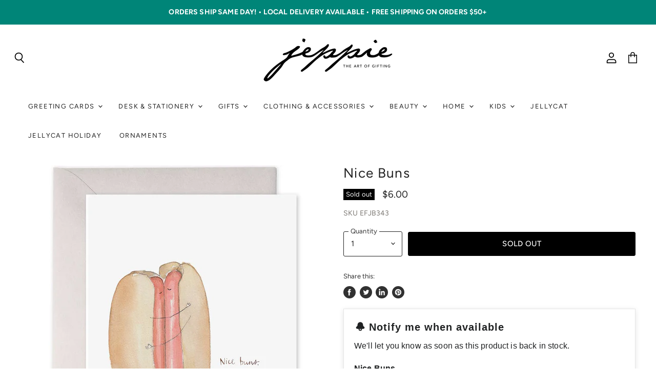

--- FILE ---
content_type: text/html; charset=utf-8
request_url: https://jeppieonline.com/collections/greeting-cards-love/products/nice-buns
body_size: 40454
content:
<!doctype html>
<html class="no-js no-touch" lang="en">
  <head>
    <meta charset="utf-8">
    <meta http-equiv="x-ua-compatible" content="IE=edge">

    <link rel="preconnect" href="https://cdn.shopify.com" crossorigin>

    
    

    <title>Nice Buns — Jeppie</title>

    
      <meta name="description" content="4.25&quot; L _ 5.5&quot; W">
    

    
  <link rel="shortcut icon" href="//jeppieonline.com/cdn/shop/files/jeppie_5.29_v2_32x32.png?v=1614296044" type="image/png">


    
      <link rel="canonical" href="https://jeppieonline.com/products/nice-buns" />
    

    <meta name="viewport" content="width=device-width">

    
    















<meta property="og:site_name" content="Jeppie">
<meta property="og:url" content="https://jeppieonline.com/products/nice-buns">
<meta property="og:title" content="Nice Buns">
<meta property="og:type" content="website">
<meta property="og:description" content="4.25&quot; L _ 5.5&quot; W">




    
    
    

    
    
    <meta
      property="og:image"
      content="https://jeppieonline.com/cdn/shop/files/1528360446_png_1200x1200.jpg?v=1695671056"
    />
    <meta
      property="og:image:secure_url"
      content="https://jeppieonline.com/cdn/shop/files/1528360446_png_1200x1200.jpg?v=1695671056"
    />
    <meta property="og:image:width" content="1200" />
    <meta property="og:image:height" content="1200" />
    
    
    <meta property="og:image:alt" content="Social media image" />
  
















<meta name="twitter:title" content="Nice Buns">
<meta name="twitter:description" content="4.25&quot; L _ 5.5&quot; W">


    
    
    
      
      
      <meta name="twitter:card" content="summary">
    
    
    <meta
      property="twitter:image"
      content="https://jeppieonline.com/cdn/shop/files/1528360446_png_1200x1200_crop_center.jpg?v=1695671056"
    />
    <meta property="twitter:image:width" content="1200" />
    <meta property="twitter:image:height" content="1200" />
    
    
    <meta property="twitter:image:alt" content="Social media image" />
  



    

    <link rel="preload" href="//jeppieonline.com/cdn/fonts/figtree/figtree_n4.3c0838aba1701047e60be6a99a1b0a40ce9b8419.woff2" as="font" crossorigin="anonymous">

    
      <link rel="preload" as="style" href="//jeppieonline.com/cdn/shop/t/4/assets/theme.scss.css?v=104477071662070292751759259759">
      <link rel="preload" as="style" href="//jeppieonline.com/cdn/shop/t/4/assets/theme-more.scss.css?v=161177252947856406551759259758">
    

    <script>window.performance && window.performance.mark && window.performance.mark('shopify.content_for_header.start');</script><meta id="shopify-digital-wallet" name="shopify-digital-wallet" content="/39480524967/digital_wallets/dialog">
<meta name="shopify-checkout-api-token" content="dc28b8d6c6bc9dd31b9c9e12a0d351ed">
<meta id="in-context-paypal-metadata" data-shop-id="39480524967" data-venmo-supported="false" data-environment="production" data-locale="en_US" data-paypal-v4="true" data-currency="USD">
<link rel="alternate" type="application/json+oembed" href="https://jeppieonline.com/products/nice-buns.oembed">
<script async="async" src="/checkouts/internal/preloads.js?locale=en-US"></script>
<link rel="preconnect" href="https://shop.app" crossorigin="anonymous">
<script async="async" src="https://shop.app/checkouts/internal/preloads.js?locale=en-US&shop_id=39480524967" crossorigin="anonymous"></script>
<script id="apple-pay-shop-capabilities" type="application/json">{"shopId":39480524967,"countryCode":"US","currencyCode":"USD","merchantCapabilities":["supports3DS"],"merchantId":"gid:\/\/shopify\/Shop\/39480524967","merchantName":"Jeppie","requiredBillingContactFields":["postalAddress","email","phone"],"requiredShippingContactFields":["postalAddress","email","phone"],"shippingType":"shipping","supportedNetworks":["visa","masterCard","amex","discover","elo","jcb"],"total":{"type":"pending","label":"Jeppie","amount":"1.00"},"shopifyPaymentsEnabled":true,"supportsSubscriptions":true}</script>
<script id="shopify-features" type="application/json">{"accessToken":"dc28b8d6c6bc9dd31b9c9e12a0d351ed","betas":["rich-media-storefront-analytics"],"domain":"jeppieonline.com","predictiveSearch":true,"shopId":39480524967,"locale":"en"}</script>
<script>var Shopify = Shopify || {};
Shopify.shop = "shopjeppie.myshopify.com";
Shopify.locale = "en";
Shopify.currency = {"active":"USD","rate":"1.0"};
Shopify.country = "US";
Shopify.theme = {"name":"Superstore-v3.0.0 [Afterpay  10\/21\/20]","id":114600312999,"schema_name":"Superstore","schema_version":"3.0.0","theme_store_id":null,"role":"main"};
Shopify.theme.handle = "null";
Shopify.theme.style = {"id":null,"handle":null};
Shopify.cdnHost = "jeppieonline.com/cdn";
Shopify.routes = Shopify.routes || {};
Shopify.routes.root = "/";</script>
<script type="module">!function(o){(o.Shopify=o.Shopify||{}).modules=!0}(window);</script>
<script>!function(o){function n(){var o=[];function n(){o.push(Array.prototype.slice.apply(arguments))}return n.q=o,n}var t=o.Shopify=o.Shopify||{};t.loadFeatures=n(),t.autoloadFeatures=n()}(window);</script>
<script>
  window.ShopifyPay = window.ShopifyPay || {};
  window.ShopifyPay.apiHost = "shop.app\/pay";
  window.ShopifyPay.redirectState = null;
</script>
<script id="shop-js-analytics" type="application/json">{"pageType":"product"}</script>
<script defer="defer" async type="module" src="//jeppieonline.com/cdn/shopifycloud/shop-js/modules/v2/client.init-shop-cart-sync_BN7fPSNr.en.esm.js"></script>
<script defer="defer" async type="module" src="//jeppieonline.com/cdn/shopifycloud/shop-js/modules/v2/chunk.common_Cbph3Kss.esm.js"></script>
<script defer="defer" async type="module" src="//jeppieonline.com/cdn/shopifycloud/shop-js/modules/v2/chunk.modal_DKumMAJ1.esm.js"></script>
<script type="module">
  await import("//jeppieonline.com/cdn/shopifycloud/shop-js/modules/v2/client.init-shop-cart-sync_BN7fPSNr.en.esm.js");
await import("//jeppieonline.com/cdn/shopifycloud/shop-js/modules/v2/chunk.common_Cbph3Kss.esm.js");
await import("//jeppieonline.com/cdn/shopifycloud/shop-js/modules/v2/chunk.modal_DKumMAJ1.esm.js");

  window.Shopify.SignInWithShop?.initShopCartSync?.({"fedCMEnabled":true,"windoidEnabled":true});

</script>
<script>
  window.Shopify = window.Shopify || {};
  if (!window.Shopify.featureAssets) window.Shopify.featureAssets = {};
  window.Shopify.featureAssets['shop-js'] = {"shop-cart-sync":["modules/v2/client.shop-cart-sync_CJVUk8Jm.en.esm.js","modules/v2/chunk.common_Cbph3Kss.esm.js","modules/v2/chunk.modal_DKumMAJ1.esm.js"],"init-fed-cm":["modules/v2/client.init-fed-cm_7Fvt41F4.en.esm.js","modules/v2/chunk.common_Cbph3Kss.esm.js","modules/v2/chunk.modal_DKumMAJ1.esm.js"],"init-shop-email-lookup-coordinator":["modules/v2/client.init-shop-email-lookup-coordinator_Cc088_bR.en.esm.js","modules/v2/chunk.common_Cbph3Kss.esm.js","modules/v2/chunk.modal_DKumMAJ1.esm.js"],"init-windoid":["modules/v2/client.init-windoid_hPopwJRj.en.esm.js","modules/v2/chunk.common_Cbph3Kss.esm.js","modules/v2/chunk.modal_DKumMAJ1.esm.js"],"shop-button":["modules/v2/client.shop-button_B0jaPSNF.en.esm.js","modules/v2/chunk.common_Cbph3Kss.esm.js","modules/v2/chunk.modal_DKumMAJ1.esm.js"],"shop-cash-offers":["modules/v2/client.shop-cash-offers_DPIskqss.en.esm.js","modules/v2/chunk.common_Cbph3Kss.esm.js","modules/v2/chunk.modal_DKumMAJ1.esm.js"],"shop-toast-manager":["modules/v2/client.shop-toast-manager_CK7RT69O.en.esm.js","modules/v2/chunk.common_Cbph3Kss.esm.js","modules/v2/chunk.modal_DKumMAJ1.esm.js"],"init-shop-cart-sync":["modules/v2/client.init-shop-cart-sync_BN7fPSNr.en.esm.js","modules/v2/chunk.common_Cbph3Kss.esm.js","modules/v2/chunk.modal_DKumMAJ1.esm.js"],"init-customer-accounts-sign-up":["modules/v2/client.init-customer-accounts-sign-up_CfPf4CXf.en.esm.js","modules/v2/client.shop-login-button_DeIztwXF.en.esm.js","modules/v2/chunk.common_Cbph3Kss.esm.js","modules/v2/chunk.modal_DKumMAJ1.esm.js"],"pay-button":["modules/v2/client.pay-button_CgIwFSYN.en.esm.js","modules/v2/chunk.common_Cbph3Kss.esm.js","modules/v2/chunk.modal_DKumMAJ1.esm.js"],"init-customer-accounts":["modules/v2/client.init-customer-accounts_DQ3x16JI.en.esm.js","modules/v2/client.shop-login-button_DeIztwXF.en.esm.js","modules/v2/chunk.common_Cbph3Kss.esm.js","modules/v2/chunk.modal_DKumMAJ1.esm.js"],"avatar":["modules/v2/client.avatar_BTnouDA3.en.esm.js"],"init-shop-for-new-customer-accounts":["modules/v2/client.init-shop-for-new-customer-accounts_CsZy_esa.en.esm.js","modules/v2/client.shop-login-button_DeIztwXF.en.esm.js","modules/v2/chunk.common_Cbph3Kss.esm.js","modules/v2/chunk.modal_DKumMAJ1.esm.js"],"shop-follow-button":["modules/v2/client.shop-follow-button_BRMJjgGd.en.esm.js","modules/v2/chunk.common_Cbph3Kss.esm.js","modules/v2/chunk.modal_DKumMAJ1.esm.js"],"checkout-modal":["modules/v2/client.checkout-modal_B9Drz_yf.en.esm.js","modules/v2/chunk.common_Cbph3Kss.esm.js","modules/v2/chunk.modal_DKumMAJ1.esm.js"],"shop-login-button":["modules/v2/client.shop-login-button_DeIztwXF.en.esm.js","modules/v2/chunk.common_Cbph3Kss.esm.js","modules/v2/chunk.modal_DKumMAJ1.esm.js"],"lead-capture":["modules/v2/client.lead-capture_DXYzFM3R.en.esm.js","modules/v2/chunk.common_Cbph3Kss.esm.js","modules/v2/chunk.modal_DKumMAJ1.esm.js"],"shop-login":["modules/v2/client.shop-login_CA5pJqmO.en.esm.js","modules/v2/chunk.common_Cbph3Kss.esm.js","modules/v2/chunk.modal_DKumMAJ1.esm.js"],"payment-terms":["modules/v2/client.payment-terms_BxzfvcZJ.en.esm.js","modules/v2/chunk.common_Cbph3Kss.esm.js","modules/v2/chunk.modal_DKumMAJ1.esm.js"]};
</script>
<script>(function() {
  var isLoaded = false;
  function asyncLoad() {
    if (isLoaded) return;
    isLoaded = true;
    var urls = ["https:\/\/cdn.nfcube.com\/instafeed-fee7447a6eb1a9e6ee34fc521b25bfe6.js?shop=shopjeppie.myshopify.com"];
    for (var i = 0; i < urls.length; i++) {
      var s = document.createElement('script');
      s.type = 'text/javascript';
      s.async = true;
      s.src = urls[i];
      var x = document.getElementsByTagName('script')[0];
      x.parentNode.insertBefore(s, x);
    }
  };
  if(window.attachEvent) {
    window.attachEvent('onload', asyncLoad);
  } else {
    window.addEventListener('load', asyncLoad, false);
  }
})();</script>
<script id="__st">var __st={"a":39480524967,"offset":-18000,"reqid":"11f2cdf3-7f38-4a3e-8d02-900aaa9a7b40-1769974099","pageurl":"jeppieonline.com\/collections\/greeting-cards-love\/products\/nice-buns","u":"5696285465a4","p":"product","rtyp":"product","rid":8161553678550};</script>
<script>window.ShopifyPaypalV4VisibilityTracking = true;</script>
<script id="captcha-bootstrap">!function(){'use strict';const t='contact',e='account',n='new_comment',o=[[t,t],['blogs',n],['comments',n],[t,'customer']],c=[[e,'customer_login'],[e,'guest_login'],[e,'recover_customer_password'],[e,'create_customer']],r=t=>t.map((([t,e])=>`form[action*='/${t}']:not([data-nocaptcha='true']) input[name='form_type'][value='${e}']`)).join(','),a=t=>()=>t?[...document.querySelectorAll(t)].map((t=>t.form)):[];function s(){const t=[...o],e=r(t);return a(e)}const i='password',u='form_key',d=['recaptcha-v3-token','g-recaptcha-response','h-captcha-response',i],f=()=>{try{return window.sessionStorage}catch{return}},m='__shopify_v',_=t=>t.elements[u];function p(t,e,n=!1){try{const o=window.sessionStorage,c=JSON.parse(o.getItem(e)),{data:r}=function(t){const{data:e,action:n}=t;return t[m]||n?{data:e,action:n}:{data:t,action:n}}(c);for(const[e,n]of Object.entries(r))t.elements[e]&&(t.elements[e].value=n);n&&o.removeItem(e)}catch(o){console.error('form repopulation failed',{error:o})}}const l='form_type',E='cptcha';function T(t){t.dataset[E]=!0}const w=window,h=w.document,L='Shopify',v='ce_forms',y='captcha';let A=!1;((t,e)=>{const n=(g='f06e6c50-85a8-45c8-87d0-21a2b65856fe',I='https://cdn.shopify.com/shopifycloud/storefront-forms-hcaptcha/ce_storefront_forms_captcha_hcaptcha.v1.5.2.iife.js',D={infoText:'Protected by hCaptcha',privacyText:'Privacy',termsText:'Terms'},(t,e,n)=>{const o=w[L][v],c=o.bindForm;if(c)return c(t,g,e,D).then(n);var r;o.q.push([[t,g,e,D],n]),r=I,A||(h.body.append(Object.assign(h.createElement('script'),{id:'captcha-provider',async:!0,src:r})),A=!0)});var g,I,D;w[L]=w[L]||{},w[L][v]=w[L][v]||{},w[L][v].q=[],w[L][y]=w[L][y]||{},w[L][y].protect=function(t,e){n(t,void 0,e),T(t)},Object.freeze(w[L][y]),function(t,e,n,w,h,L){const[v,y,A,g]=function(t,e,n){const i=e?o:[],u=t?c:[],d=[...i,...u],f=r(d),m=r(i),_=r(d.filter((([t,e])=>n.includes(e))));return[a(f),a(m),a(_),s()]}(w,h,L),I=t=>{const e=t.target;return e instanceof HTMLFormElement?e:e&&e.form},D=t=>v().includes(t);t.addEventListener('submit',(t=>{const e=I(t);if(!e)return;const n=D(e)&&!e.dataset.hcaptchaBound&&!e.dataset.recaptchaBound,o=_(e),c=g().includes(e)&&(!o||!o.value);(n||c)&&t.preventDefault(),c&&!n&&(function(t){try{if(!f())return;!function(t){const e=f();if(!e)return;const n=_(t);if(!n)return;const o=n.value;o&&e.removeItem(o)}(t);const e=Array.from(Array(32),(()=>Math.random().toString(36)[2])).join('');!function(t,e){_(t)||t.append(Object.assign(document.createElement('input'),{type:'hidden',name:u})),t.elements[u].value=e}(t,e),function(t,e){const n=f();if(!n)return;const o=[...t.querySelectorAll(`input[type='${i}']`)].map((({name:t})=>t)),c=[...d,...o],r={};for(const[a,s]of new FormData(t).entries())c.includes(a)||(r[a]=s);n.setItem(e,JSON.stringify({[m]:1,action:t.action,data:r}))}(t,e)}catch(e){console.error('failed to persist form',e)}}(e),e.submit())}));const S=(t,e)=>{t&&!t.dataset[E]&&(n(t,e.some((e=>e===t))),T(t))};for(const o of['focusin','change'])t.addEventListener(o,(t=>{const e=I(t);D(e)&&S(e,y())}));const B=e.get('form_key'),M=e.get(l),P=B&&M;t.addEventListener('DOMContentLoaded',(()=>{const t=y();if(P)for(const e of t)e.elements[l].value===M&&p(e,B);[...new Set([...A(),...v().filter((t=>'true'===t.dataset.shopifyCaptcha))])].forEach((e=>S(e,t)))}))}(h,new URLSearchParams(w.location.search),n,t,e,['guest_login'])})(!0,!0)}();</script>
<script integrity="sha256-4kQ18oKyAcykRKYeNunJcIwy7WH5gtpwJnB7kiuLZ1E=" data-source-attribution="shopify.loadfeatures" defer="defer" src="//jeppieonline.com/cdn/shopifycloud/storefront/assets/storefront/load_feature-a0a9edcb.js" crossorigin="anonymous"></script>
<script crossorigin="anonymous" defer="defer" src="//jeppieonline.com/cdn/shopifycloud/storefront/assets/shopify_pay/storefront-65b4c6d7.js?v=20250812"></script>
<script data-source-attribution="shopify.dynamic_checkout.dynamic.init">var Shopify=Shopify||{};Shopify.PaymentButton=Shopify.PaymentButton||{isStorefrontPortableWallets:!0,init:function(){window.Shopify.PaymentButton.init=function(){};var t=document.createElement("script");t.src="https://jeppieonline.com/cdn/shopifycloud/portable-wallets/latest/portable-wallets.en.js",t.type="module",document.head.appendChild(t)}};
</script>
<script data-source-attribution="shopify.dynamic_checkout.buyer_consent">
  function portableWalletsHideBuyerConsent(e){var t=document.getElementById("shopify-buyer-consent"),n=document.getElementById("shopify-subscription-policy-button");t&&n&&(t.classList.add("hidden"),t.setAttribute("aria-hidden","true"),n.removeEventListener("click",e))}function portableWalletsShowBuyerConsent(e){var t=document.getElementById("shopify-buyer-consent"),n=document.getElementById("shopify-subscription-policy-button");t&&n&&(t.classList.remove("hidden"),t.removeAttribute("aria-hidden"),n.addEventListener("click",e))}window.Shopify?.PaymentButton&&(window.Shopify.PaymentButton.hideBuyerConsent=portableWalletsHideBuyerConsent,window.Shopify.PaymentButton.showBuyerConsent=portableWalletsShowBuyerConsent);
</script>
<script data-source-attribution="shopify.dynamic_checkout.cart.bootstrap">document.addEventListener("DOMContentLoaded",(function(){function t(){return document.querySelector("shopify-accelerated-checkout-cart, shopify-accelerated-checkout")}if(t())Shopify.PaymentButton.init();else{new MutationObserver((function(e,n){t()&&(Shopify.PaymentButton.init(),n.disconnect())})).observe(document.body,{childList:!0,subtree:!0})}}));
</script>
<link id="shopify-accelerated-checkout-styles" rel="stylesheet" media="screen" href="https://jeppieonline.com/cdn/shopifycloud/portable-wallets/latest/accelerated-checkout-backwards-compat.css" crossorigin="anonymous">
<style id="shopify-accelerated-checkout-cart">
        #shopify-buyer-consent {
  margin-top: 1em;
  display: inline-block;
  width: 100%;
}

#shopify-buyer-consent.hidden {
  display: none;
}

#shopify-subscription-policy-button {
  background: none;
  border: none;
  padding: 0;
  text-decoration: underline;
  font-size: inherit;
  cursor: pointer;
}

#shopify-subscription-policy-button::before {
  box-shadow: none;
}

      </style>

<script>window.performance && window.performance.mark && window.performance.mark('shopify.content_for_header.end');</script>

    <script>
      document.documentElement.className=document.documentElement.className.replace(/\bno-js\b/,'js');
      if(window.Shopify&&window.Shopify.designMode)document.documentElement.className+=' in-theme-editor';
      if(('ontouchstart' in window)||window.DocumentTouch&&document instanceof DocumentTouch)document.documentElement.className=document.documentElement.className.replace(/\bno-touch\b/,'has-touch');
    </script>

    <script src="//jeppieonline.com/cdn/shop/t/4/assets/api.js?v=46720568759306976631603317746"></script>

    
      <link href="//jeppieonline.com/cdn/shop/t/4/assets/theme.scss.css?v=104477071662070292751759259759" rel="stylesheet" type="text/css" media="all" />
      <link href="//jeppieonline.com/cdn/shop/t/4/assets/theme-more.scss.css?v=161177252947856406551759259758" rel="stylesheet" type="text/css" media="all" />
    

    

    
    <script>
      window.Theme = window.Theme || {};
      window.Theme.routes = {
        "root_url": "/",
        "account_url": "/account",
        "account_login_url": "https://jeppieonline.com/customer_authentication/redirect?locale=en&region_country=US",
        "account_logout_url": "/account/logout",
        "account_register_url": "https://shopify.com/39480524967/account?locale=en",
        "account_addresses_url": "/account/addresses",
        "collections_url": "/collections",
        "all_products_collection_url": "/collections/all",
        "search_url": "/search",
        "cart_url": "/cart",
        "cart_add_url": "/cart/add",
        "cart_change_url": "/cart/change",
        "cart_clear_url": "/cart/clear",
        "product_recommendations_url": "/recommendations/products",
      };
    </script>
  <!--Gem_Page_Header_Script-->
<!-- "snippets/gem-app-header-scripts.liquid" was not rendered, the associated app was uninstalled -->
<!--End_Gem_Page_Header_Script-->

  <!-- "snippets/shogun-head.liquid" was not rendered, the associated app was uninstalled -->
<link href="https://monorail-edge.shopifysvc.com" rel="dns-prefetch">
<script>(function(){if ("sendBeacon" in navigator && "performance" in window) {try {var session_token_from_headers = performance.getEntriesByType('navigation')[0].serverTiming.find(x => x.name == '_s').description;} catch {var session_token_from_headers = undefined;}var session_cookie_matches = document.cookie.match(/_shopify_s=([^;]*)/);var session_token_from_cookie = session_cookie_matches && session_cookie_matches.length === 2 ? session_cookie_matches[1] : "";var session_token = session_token_from_headers || session_token_from_cookie || "";function handle_abandonment_event(e) {var entries = performance.getEntries().filter(function(entry) {return /monorail-edge.shopifysvc.com/.test(entry.name);});if (!window.abandonment_tracked && entries.length === 0) {window.abandonment_tracked = true;var currentMs = Date.now();var navigation_start = performance.timing.navigationStart;var payload = {shop_id: 39480524967,url: window.location.href,navigation_start,duration: currentMs - navigation_start,session_token,page_type: "product"};window.navigator.sendBeacon("https://monorail-edge.shopifysvc.com/v1/produce", JSON.stringify({schema_id: "online_store_buyer_site_abandonment/1.1",payload: payload,metadata: {event_created_at_ms: currentMs,event_sent_at_ms: currentMs}}));}}window.addEventListener('pagehide', handle_abandonment_event);}}());</script>
<script id="web-pixels-manager-setup">(function e(e,d,r,n,o){if(void 0===o&&(o={}),!Boolean(null===(a=null===(i=window.Shopify)||void 0===i?void 0:i.analytics)||void 0===a?void 0:a.replayQueue)){var i,a;window.Shopify=window.Shopify||{};var t=window.Shopify;t.analytics=t.analytics||{};var s=t.analytics;s.replayQueue=[],s.publish=function(e,d,r){return s.replayQueue.push([e,d,r]),!0};try{self.performance.mark("wpm:start")}catch(e){}var l=function(){var e={modern:/Edge?\/(1{2}[4-9]|1[2-9]\d|[2-9]\d{2}|\d{4,})\.\d+(\.\d+|)|Firefox\/(1{2}[4-9]|1[2-9]\d|[2-9]\d{2}|\d{4,})\.\d+(\.\d+|)|Chrom(ium|e)\/(9{2}|\d{3,})\.\d+(\.\d+|)|(Maci|X1{2}).+ Version\/(15\.\d+|(1[6-9]|[2-9]\d|\d{3,})\.\d+)([,.]\d+|)( \(\w+\)|)( Mobile\/\w+|) Safari\/|Chrome.+OPR\/(9{2}|\d{3,})\.\d+\.\d+|(CPU[ +]OS|iPhone[ +]OS|CPU[ +]iPhone|CPU IPhone OS|CPU iPad OS)[ +]+(15[._]\d+|(1[6-9]|[2-9]\d|\d{3,})[._]\d+)([._]\d+|)|Android:?[ /-](13[3-9]|1[4-9]\d|[2-9]\d{2}|\d{4,})(\.\d+|)(\.\d+|)|Android.+Firefox\/(13[5-9]|1[4-9]\d|[2-9]\d{2}|\d{4,})\.\d+(\.\d+|)|Android.+Chrom(ium|e)\/(13[3-9]|1[4-9]\d|[2-9]\d{2}|\d{4,})\.\d+(\.\d+|)|SamsungBrowser\/([2-9]\d|\d{3,})\.\d+/,legacy:/Edge?\/(1[6-9]|[2-9]\d|\d{3,})\.\d+(\.\d+|)|Firefox\/(5[4-9]|[6-9]\d|\d{3,})\.\d+(\.\d+|)|Chrom(ium|e)\/(5[1-9]|[6-9]\d|\d{3,})\.\d+(\.\d+|)([\d.]+$|.*Safari\/(?![\d.]+ Edge\/[\d.]+$))|(Maci|X1{2}).+ Version\/(10\.\d+|(1[1-9]|[2-9]\d|\d{3,})\.\d+)([,.]\d+|)( \(\w+\)|)( Mobile\/\w+|) Safari\/|Chrome.+OPR\/(3[89]|[4-9]\d|\d{3,})\.\d+\.\d+|(CPU[ +]OS|iPhone[ +]OS|CPU[ +]iPhone|CPU IPhone OS|CPU iPad OS)[ +]+(10[._]\d+|(1[1-9]|[2-9]\d|\d{3,})[._]\d+)([._]\d+|)|Android:?[ /-](13[3-9]|1[4-9]\d|[2-9]\d{2}|\d{4,})(\.\d+|)(\.\d+|)|Mobile Safari.+OPR\/([89]\d|\d{3,})\.\d+\.\d+|Android.+Firefox\/(13[5-9]|1[4-9]\d|[2-9]\d{2}|\d{4,})\.\d+(\.\d+|)|Android.+Chrom(ium|e)\/(13[3-9]|1[4-9]\d|[2-9]\d{2}|\d{4,})\.\d+(\.\d+|)|Android.+(UC? ?Browser|UCWEB|U3)[ /]?(15\.([5-9]|\d{2,})|(1[6-9]|[2-9]\d|\d{3,})\.\d+)\.\d+|SamsungBrowser\/(5\.\d+|([6-9]|\d{2,})\.\d+)|Android.+MQ{2}Browser\/(14(\.(9|\d{2,})|)|(1[5-9]|[2-9]\d|\d{3,})(\.\d+|))(\.\d+|)|K[Aa][Ii]OS\/(3\.\d+|([4-9]|\d{2,})\.\d+)(\.\d+|)/},d=e.modern,r=e.legacy,n=navigator.userAgent;return n.match(d)?"modern":n.match(r)?"legacy":"unknown"}(),u="modern"===l?"modern":"legacy",c=(null!=n?n:{modern:"",legacy:""})[u],f=function(e){return[e.baseUrl,"/wpm","/b",e.hashVersion,"modern"===e.buildTarget?"m":"l",".js"].join("")}({baseUrl:d,hashVersion:r,buildTarget:u}),m=function(e){var d=e.version,r=e.bundleTarget,n=e.surface,o=e.pageUrl,i=e.monorailEndpoint;return{emit:function(e){var a=e.status,t=e.errorMsg,s=(new Date).getTime(),l=JSON.stringify({metadata:{event_sent_at_ms:s},events:[{schema_id:"web_pixels_manager_load/3.1",payload:{version:d,bundle_target:r,page_url:o,status:a,surface:n,error_msg:t},metadata:{event_created_at_ms:s}}]});if(!i)return console&&console.warn&&console.warn("[Web Pixels Manager] No Monorail endpoint provided, skipping logging."),!1;try{return self.navigator.sendBeacon.bind(self.navigator)(i,l)}catch(e){}var u=new XMLHttpRequest;try{return u.open("POST",i,!0),u.setRequestHeader("Content-Type","text/plain"),u.send(l),!0}catch(e){return console&&console.warn&&console.warn("[Web Pixels Manager] Got an unhandled error while logging to Monorail."),!1}}}}({version:r,bundleTarget:l,surface:e.surface,pageUrl:self.location.href,monorailEndpoint:e.monorailEndpoint});try{o.browserTarget=l,function(e){var d=e.src,r=e.async,n=void 0===r||r,o=e.onload,i=e.onerror,a=e.sri,t=e.scriptDataAttributes,s=void 0===t?{}:t,l=document.createElement("script"),u=document.querySelector("head"),c=document.querySelector("body");if(l.async=n,l.src=d,a&&(l.integrity=a,l.crossOrigin="anonymous"),s)for(var f in s)if(Object.prototype.hasOwnProperty.call(s,f))try{l.dataset[f]=s[f]}catch(e){}if(o&&l.addEventListener("load",o),i&&l.addEventListener("error",i),u)u.appendChild(l);else{if(!c)throw new Error("Did not find a head or body element to append the script");c.appendChild(l)}}({src:f,async:!0,onload:function(){if(!function(){var e,d;return Boolean(null===(d=null===(e=window.Shopify)||void 0===e?void 0:e.analytics)||void 0===d?void 0:d.initialized)}()){var d=window.webPixelsManager.init(e)||void 0;if(d){var r=window.Shopify.analytics;r.replayQueue.forEach((function(e){var r=e[0],n=e[1],o=e[2];d.publishCustomEvent(r,n,o)})),r.replayQueue=[],r.publish=d.publishCustomEvent,r.visitor=d.visitor,r.initialized=!0}}},onerror:function(){return m.emit({status:"failed",errorMsg:"".concat(f," has failed to load")})},sri:function(e){var d=/^sha384-[A-Za-z0-9+/=]+$/;return"string"==typeof e&&d.test(e)}(c)?c:"",scriptDataAttributes:o}),m.emit({status:"loading"})}catch(e){m.emit({status:"failed",errorMsg:(null==e?void 0:e.message)||"Unknown error"})}}})({shopId: 39480524967,storefrontBaseUrl: "https://jeppieonline.com",extensionsBaseUrl: "https://extensions.shopifycdn.com/cdn/shopifycloud/web-pixels-manager",monorailEndpoint: "https://monorail-edge.shopifysvc.com/unstable/produce_batch",surface: "storefront-renderer",enabledBetaFlags: ["2dca8a86"],webPixelsConfigList: [{"id":"shopify-app-pixel","configuration":"{}","eventPayloadVersion":"v1","runtimeContext":"STRICT","scriptVersion":"0450","apiClientId":"shopify-pixel","type":"APP","privacyPurposes":["ANALYTICS","MARKETING"]},{"id":"shopify-custom-pixel","eventPayloadVersion":"v1","runtimeContext":"LAX","scriptVersion":"0450","apiClientId":"shopify-pixel","type":"CUSTOM","privacyPurposes":["ANALYTICS","MARKETING"]}],isMerchantRequest: false,initData: {"shop":{"name":"Jeppie","paymentSettings":{"currencyCode":"USD"},"myshopifyDomain":"shopjeppie.myshopify.com","countryCode":"US","storefrontUrl":"https:\/\/jeppieonline.com"},"customer":null,"cart":null,"checkout":null,"productVariants":[{"price":{"amount":6.0,"currencyCode":"USD"},"product":{"title":"Nice Buns","vendor":"E. Frances","id":"8161553678550","untranslatedTitle":"Nice Buns","url":"\/products\/nice-buns","type":"Greeting Cards"},"id":"44484541284566","image":{"src":"\/\/jeppieonline.com\/cdn\/shop\/files\/1528360446_png.jpg?v=1695671056"},"sku":"EFJB343","title":"Default Title","untranslatedTitle":"Default Title"}],"purchasingCompany":null},},"https://jeppieonline.com/cdn","1d2a099fw23dfb22ep557258f5m7a2edbae",{"modern":"","legacy":""},{"shopId":"39480524967","storefrontBaseUrl":"https:\/\/jeppieonline.com","extensionBaseUrl":"https:\/\/extensions.shopifycdn.com\/cdn\/shopifycloud\/web-pixels-manager","surface":"storefront-renderer","enabledBetaFlags":"[\"2dca8a86\"]","isMerchantRequest":"false","hashVersion":"1d2a099fw23dfb22ep557258f5m7a2edbae","publish":"custom","events":"[[\"page_viewed\",{}],[\"product_viewed\",{\"productVariant\":{\"price\":{\"amount\":6.0,\"currencyCode\":\"USD\"},\"product\":{\"title\":\"Nice Buns\",\"vendor\":\"E. Frances\",\"id\":\"8161553678550\",\"untranslatedTitle\":\"Nice Buns\",\"url\":\"\/products\/nice-buns\",\"type\":\"Greeting Cards\"},\"id\":\"44484541284566\",\"image\":{\"src\":\"\/\/jeppieonline.com\/cdn\/shop\/files\/1528360446_png.jpg?v=1695671056\"},\"sku\":\"EFJB343\",\"title\":\"Default Title\",\"untranslatedTitle\":\"Default Title\"}}]]"});</script><script>
  window.ShopifyAnalytics = window.ShopifyAnalytics || {};
  window.ShopifyAnalytics.meta = window.ShopifyAnalytics.meta || {};
  window.ShopifyAnalytics.meta.currency = 'USD';
  var meta = {"product":{"id":8161553678550,"gid":"gid:\/\/shopify\/Product\/8161553678550","vendor":"E. Frances","type":"Greeting Cards","handle":"nice-buns","variants":[{"id":44484541284566,"price":600,"name":"Nice Buns","public_title":null,"sku":"EFJB343"}],"remote":false},"page":{"pageType":"product","resourceType":"product","resourceId":8161553678550,"requestId":"11f2cdf3-7f38-4a3e-8d02-900aaa9a7b40-1769974099"}};
  for (var attr in meta) {
    window.ShopifyAnalytics.meta[attr] = meta[attr];
  }
</script>
<script class="analytics">
  (function () {
    var customDocumentWrite = function(content) {
      var jquery = null;

      if (window.jQuery) {
        jquery = window.jQuery;
      } else if (window.Checkout && window.Checkout.$) {
        jquery = window.Checkout.$;
      }

      if (jquery) {
        jquery('body').append(content);
      }
    };

    var hasLoggedConversion = function(token) {
      if (token) {
        return document.cookie.indexOf('loggedConversion=' + token) !== -1;
      }
      return false;
    }

    var setCookieIfConversion = function(token) {
      if (token) {
        var twoMonthsFromNow = new Date(Date.now());
        twoMonthsFromNow.setMonth(twoMonthsFromNow.getMonth() + 2);

        document.cookie = 'loggedConversion=' + token + '; expires=' + twoMonthsFromNow;
      }
    }

    var trekkie = window.ShopifyAnalytics.lib = window.trekkie = window.trekkie || [];
    if (trekkie.integrations) {
      return;
    }
    trekkie.methods = [
      'identify',
      'page',
      'ready',
      'track',
      'trackForm',
      'trackLink'
    ];
    trekkie.factory = function(method) {
      return function() {
        var args = Array.prototype.slice.call(arguments);
        args.unshift(method);
        trekkie.push(args);
        return trekkie;
      };
    };
    for (var i = 0; i < trekkie.methods.length; i++) {
      var key = trekkie.methods[i];
      trekkie[key] = trekkie.factory(key);
    }
    trekkie.load = function(config) {
      trekkie.config = config || {};
      trekkie.config.initialDocumentCookie = document.cookie;
      var first = document.getElementsByTagName('script')[0];
      var script = document.createElement('script');
      script.type = 'text/javascript';
      script.onerror = function(e) {
        var scriptFallback = document.createElement('script');
        scriptFallback.type = 'text/javascript';
        scriptFallback.onerror = function(error) {
                var Monorail = {
      produce: function produce(monorailDomain, schemaId, payload) {
        var currentMs = new Date().getTime();
        var event = {
          schema_id: schemaId,
          payload: payload,
          metadata: {
            event_created_at_ms: currentMs,
            event_sent_at_ms: currentMs
          }
        };
        return Monorail.sendRequest("https://" + monorailDomain + "/v1/produce", JSON.stringify(event));
      },
      sendRequest: function sendRequest(endpointUrl, payload) {
        // Try the sendBeacon API
        if (window && window.navigator && typeof window.navigator.sendBeacon === 'function' && typeof window.Blob === 'function' && !Monorail.isIos12()) {
          var blobData = new window.Blob([payload], {
            type: 'text/plain'
          });

          if (window.navigator.sendBeacon(endpointUrl, blobData)) {
            return true;
          } // sendBeacon was not successful

        } // XHR beacon

        var xhr = new XMLHttpRequest();

        try {
          xhr.open('POST', endpointUrl);
          xhr.setRequestHeader('Content-Type', 'text/plain');
          xhr.send(payload);
        } catch (e) {
          console.log(e);
        }

        return false;
      },
      isIos12: function isIos12() {
        return window.navigator.userAgent.lastIndexOf('iPhone; CPU iPhone OS 12_') !== -1 || window.navigator.userAgent.lastIndexOf('iPad; CPU OS 12_') !== -1;
      }
    };
    Monorail.produce('monorail-edge.shopifysvc.com',
      'trekkie_storefront_load_errors/1.1',
      {shop_id: 39480524967,
      theme_id: 114600312999,
      app_name: "storefront",
      context_url: window.location.href,
      source_url: "//jeppieonline.com/cdn/s/trekkie.storefront.c59ea00e0474b293ae6629561379568a2d7c4bba.min.js"});

        };
        scriptFallback.async = true;
        scriptFallback.src = '//jeppieonline.com/cdn/s/trekkie.storefront.c59ea00e0474b293ae6629561379568a2d7c4bba.min.js';
        first.parentNode.insertBefore(scriptFallback, first);
      };
      script.async = true;
      script.src = '//jeppieonline.com/cdn/s/trekkie.storefront.c59ea00e0474b293ae6629561379568a2d7c4bba.min.js';
      first.parentNode.insertBefore(script, first);
    };
    trekkie.load(
      {"Trekkie":{"appName":"storefront","development":false,"defaultAttributes":{"shopId":39480524967,"isMerchantRequest":null,"themeId":114600312999,"themeCityHash":"4079359399869860159","contentLanguage":"en","currency":"USD","eventMetadataId":"1e2b6cfc-a5e4-4565-8b60-00b80e6ea760"},"isServerSideCookieWritingEnabled":true,"monorailRegion":"shop_domain","enabledBetaFlags":["65f19447","b5387b81"]},"Session Attribution":{},"S2S":{"facebookCapiEnabled":false,"source":"trekkie-storefront-renderer","apiClientId":580111}}
    );

    var loaded = false;
    trekkie.ready(function() {
      if (loaded) return;
      loaded = true;

      window.ShopifyAnalytics.lib = window.trekkie;

      var originalDocumentWrite = document.write;
      document.write = customDocumentWrite;
      try { window.ShopifyAnalytics.merchantGoogleAnalytics.call(this); } catch(error) {};
      document.write = originalDocumentWrite;

      window.ShopifyAnalytics.lib.page(null,{"pageType":"product","resourceType":"product","resourceId":8161553678550,"requestId":"11f2cdf3-7f38-4a3e-8d02-900aaa9a7b40-1769974099","shopifyEmitted":true});

      var match = window.location.pathname.match(/checkouts\/(.+)\/(thank_you|post_purchase)/)
      var token = match? match[1]: undefined;
      if (!hasLoggedConversion(token)) {
        setCookieIfConversion(token);
        window.ShopifyAnalytics.lib.track("Viewed Product",{"currency":"USD","variantId":44484541284566,"productId":8161553678550,"productGid":"gid:\/\/shopify\/Product\/8161553678550","name":"Nice Buns","price":"6.00","sku":"EFJB343","brand":"E. Frances","variant":null,"category":"Greeting Cards","nonInteraction":true,"remote":false},undefined,undefined,{"shopifyEmitted":true});
      window.ShopifyAnalytics.lib.track("monorail:\/\/trekkie_storefront_viewed_product\/1.1",{"currency":"USD","variantId":44484541284566,"productId":8161553678550,"productGid":"gid:\/\/shopify\/Product\/8161553678550","name":"Nice Buns","price":"6.00","sku":"EFJB343","brand":"E. Frances","variant":null,"category":"Greeting Cards","nonInteraction":true,"remote":false,"referer":"https:\/\/jeppieonline.com\/collections\/greeting-cards-love\/products\/nice-buns"});
      }
    });


        var eventsListenerScript = document.createElement('script');
        eventsListenerScript.async = true;
        eventsListenerScript.src = "//jeppieonline.com/cdn/shopifycloud/storefront/assets/shop_events_listener-3da45d37.js";
        document.getElementsByTagName('head')[0].appendChild(eventsListenerScript);

})();</script>
<script
  defer
  src="https://jeppieonline.com/cdn/shopifycloud/perf-kit/shopify-perf-kit-3.1.0.min.js"
  data-application="storefront-renderer"
  data-shop-id="39480524967"
  data-render-region="gcp-us-central1"
  data-page-type="product"
  data-theme-instance-id="114600312999"
  data-theme-name="Superstore"
  data-theme-version="3.0.0"
  data-monorail-region="shop_domain"
  data-resource-timing-sampling-rate="10"
  data-shs="true"
  data-shs-beacon="true"
  data-shs-export-with-fetch="true"
  data-shs-logs-sample-rate="1"
  data-shs-beacon-endpoint="https://jeppieonline.com/api/collect"
></script>
</head>

  <body
    
    class="template-product"
    
      data-instant-allow-query-string
    
  >
    <a class="skip-to-main" href="#site-main">Skip to content</a>
    <div id="shopify-section-static-announcement" class="shopify-section site-announcement"><script
  type="application/json"
  data-section-id="static-announcement"
  data-section-type="static-announcement">
</script>









  
    <div
      class="
        announcement-bar
        
      "
      style="
        color: #ffffff;
        background: #008578;
      ">
      

      
        <div class="announcement-bar-text">
          ORDERS SHIP SAME DAY! • LOCAL DELIVERY AVAILABLE • FREE SHIPPING ON ORDERS $50+
        </div>
      

      <div class="announcement-bar-text-mobile">
        
          ORDERS SHIP SAME DAY! • LOCAL DELIVERY AVAILABLE • FREE SHIPPING ON ORDERS $50+
        
      </div>
    </div>
  


</div>
    <div id="shopify-section-static-utility-bar" class="shopify-section"><style data-shopify>
  .utility-bar {
    background-color: #1b175d;
  }

  .utility-bar a {
    color: #ffffff;
  }

  .utility-bar a:hover {
    color: #ffffff;
  }
</style>

<script
  type="application/json"
  data-section-type="static-utility-bar"
  data-section-id="static-utility-bar"
  data-section-data
>
  {
    "settings": {
      "mobile_layout": "below"
    }
  }
</script>



</div>

    
        <div id="shopify-section-static-basic-header" class="shopify-section site-header-wrapper">

<script
  type="application/json"
  data-section-id="static-basic-header"
  data-section-type="static-header"
  data-section-data>
  {
    "settings": {
      "header_layout": "basic",
      "navigation_layout": "below",
      "sticky_header": true,
      "desktop_logo_position": "center",
      "live_search": {
        "enable": true,
        "content_types": "product",
        "money_format": "${{amount}}",
        "context": {
          "view_all_results": "View all results",
          "view_all_products": "View all products",
          "content_results": {
            "title": "Posts and pages",
            "no_results": "No results."
          },
          "no_results_products": {
            "title": "No products for “*terms*”.",
            "message": "Sorry, we couldn’t find any matches."
          }
        }
      }
    }
  }
</script>

<style data-shopify>
  
</style>



<header
  class="
    site-header
    site-header--basic
    site-header--basic-navigation-below
    
    site-header--desktop-logo-center
    site-header--mobile-logo-center
    site-header-accounts-enabled
    site-header-nav--open
  "
  role="banner"
  data-site-header
>
  <div
    class="
      site-header-main
      
        site-header--full-width
      
      live-search--hidden
      
        live-search-enabled
      
    "
    data-site-header-main
    data-site-header-sticky
  >
    <button class="site-header-button site-header-menu-button" href="#" data-menu-toggle>
      <div class="site-header-icon site-header-menu-icon" tabindex="-1">
        
                                                                                      <svg class="icon-menu "    aria-hidden="true"    focusable="false"    role="presentation"    xmlns="http://www.w3.org/2000/svg" width="22" height="18" viewBox="0 0 22 18" fill="none">          <title>Menu icon</title>        <path d="M21 2H1" stroke="currentColor" stroke-width="2" stroke-linecap="square" stroke-linejoin="round"/>      <path d="M21 9H1" stroke="currentColor" stroke-width="2" stroke-linecap="square" stroke-linejoin="round"/>      <path d="M21 16H1" stroke="currentColor" stroke-width="2" stroke-linecap="square" stroke-linejoin="round"/>    </svg>                            

        <span class="visually-hidden">Menu</span>
      </div>
    </button>
    <div class="site-logo">
      <a
        class="site-logo-link"
        href="/">
        
          

        
          
          

          

          

  
    <noscript data-rimg-noscript>
      <img
        
          src="//jeppieonline.com/cdn/shop/files/jeppie_5.29_f2ea059a-d637-4677-846c-ebe71803b8e5_292x116.png?v=1614296044"
        

        alt="Jeppie"
        data-rimg="noscript"
        srcset="//jeppieonline.com/cdn/shop/files/jeppie_5.29_f2ea059a-d637-4677-846c-ebe71803b8e5_292x116.png?v=1614296044 1x, //jeppieonline.com/cdn/shop/files/jeppie_5.29_f2ea059a-d637-4677-846c-ebe71803b8e5_584x232.png?v=1614296044 2x, //jeppieonline.com/cdn/shop/files/jeppie_5.29_f2ea059a-d637-4677-846c-ebe71803b8e5_876x348.png?v=1614296044 3x, //jeppieonline.com/cdn/shop/files/jeppie_5.29_f2ea059a-d637-4677-846c-ebe71803b8e5_1168x464.png?v=1614296044 4x"
        class="desktop-logo-image"
        style="
            height: 116px;
          "
        
      >
    </noscript>
  

  <img
    
      src="//jeppieonline.com/cdn/shop/files/jeppie_5.29_f2ea059a-d637-4677-846c-ebe71803b8e5_292x116.png?v=1614296044"
    
    alt="Jeppie"

    
      data-rimg="lazy"
      data-rimg-scale="1"
      data-rimg-template="//jeppieonline.com/cdn/shop/files/jeppie_5.29_f2ea059a-d637-4677-846c-ebe71803b8e5_{size}.png?v=1614296044"
      data-rimg-max="3000x1192"
      data-rimg-crop=""
      
      srcset="data:image/svg+xml;utf8,<svg%20xmlns='http://www.w3.org/2000/svg'%20width='292'%20height='116'></svg>"
    

    class="desktop-logo-image"
    style="
            height: 116px;
          "
    
  >




          
        

        
          

          
          

          

          

  

  <img
    
      src="//jeppieonline.com/cdn/shop/files/jeppie_5.29_f2ea059a-d637-4677-846c-ebe71803b8e5_152x60.png?v=1614296044"
    
    alt="Jeppie"

    
      data-rimg
      srcset="//jeppieonline.com/cdn/shop/files/jeppie_5.29_f2ea059a-d637-4677-846c-ebe71803b8e5_152x60.png?v=1614296044 1x, //jeppieonline.com/cdn/shop/files/jeppie_5.29_f2ea059a-d637-4677-846c-ebe71803b8e5_304x120.png?v=1614296044 2x, //jeppieonline.com/cdn/shop/files/jeppie_5.29_f2ea059a-d637-4677-846c-ebe71803b8e5_456x180.png?v=1614296044 3x, //jeppieonline.com/cdn/shop/files/jeppie_5.29_f2ea059a-d637-4677-846c-ebe71803b8e5_608x240.png?v=1614296044 4x"
    

    class="mobile-logo-image"
    style="
            max-height: 60px;
          "
    
  >




          
        
      </a>
    </div><div class="site-header-search" data-site-header-search>
      <div class="site-header-search-wrapper" data-search-wrapper>
        



<div class="live-search" data-live-search>
  <form
    class="live-search-form form-fields-inline"
    action="/search"
    method="get"
    role="search"
    aria-label="Product"
    data-live-search-form
  >
    <input type="hidden" name="type" value="product">
    <div class="form-field no-label">
      <input
        class="form-field-input live-search-form-field"
        type="text"
        name="q"
        aria-label="Search"
        placeholder="What are you looking for?"
        
        autocomplete="off"
        data-live-search-input>
      <button
        type="button"
        class="live-search-takeover-cancel"
        data-live-search-takeover-cancel>
        Cancel
      </button>

      <button
        class="live-search-button"
        type="submit"
        aria-label="Search"
        data-live-search-submit
      >
        <span class="search-icon search-icon--inactive">
          
                                                                                        <svg class="icon-search "    aria-hidden="true"    focusable="false"    role="presentation"    xmlns="http://www.w3.org/2000/svg" width="21" height="24" viewBox="0 0 21 24" fill="none">          <title>Search icon</title>        <path d="M19.5 21.5L13.6155 15.1628" stroke="currentColor" stroke-width="1.75"/>      <circle cx="9.5" cy="9.5" r="7" stroke="currentColor" stroke-width="1.75"/>    </svg>                          

        </span>
        <span class="search-icon search-icon--active">
          
                                                                                                <svg class="icon-spinner "    aria-hidden="true"    focusable="false"    role="presentation"    xmlns="http://www.w3.org/2000/svg" width="26" height="26" viewBox="0 0 26 26" fill="none">          <title>Spinner icon</title>        <circle opacity="0.29" cx="13" cy="13" r="11" stroke="currentColor" stroke-width="2"/>      <path d="M24 13C24 19.0751 19.0751 24 13 24" stroke="currentColor" stroke-width="2"/>    </svg>                  

        </span>
      </button>
    </div>

    <div class="search-flydown" data-live-search-flydown>
      <div class="search-flydown--placeholder" data-live-search-placeholder>
        <div class="search-flydown--product-items">
          
            <a class="search-flydown--product search-flydown--product" href="#">
                <div class="search-flydown--product-image">
                  <svg class="placeholder--image placeholder--content-image" xmlns="http://www.w3.org/2000/svg" viewBox="0 0 525.5 525.5"><path d="M324.5 212.7H203c-1.6 0-2.8 1.3-2.8 2.8V308c0 1.6 1.3 2.8 2.8 2.8h121.6c1.6 0 2.8-1.3 2.8-2.8v-92.5c0-1.6-1.3-2.8-2.9-2.8zm1.1 95.3c0 .6-.5 1.1-1.1 1.1H203c-.6 0-1.1-.5-1.1-1.1v-92.5c0-.6.5-1.1 1.1-1.1h121.6c.6 0 1.1.5 1.1 1.1V308z"/><path d="M210.4 299.5H240v.1s.1 0 .2-.1h75.2v-76.2h-105v76.2zm1.8-7.2l20-20c1.6-1.6 3.8-2.5 6.1-2.5s4.5.9 6.1 2.5l1.5 1.5 16.8 16.8c-12.9 3.3-20.7 6.3-22.8 7.2h-27.7v-5.5zm101.5-10.1c-20.1 1.7-36.7 4.8-49.1 7.9l-16.9-16.9 26.3-26.3c1.6-1.6 3.8-2.5 6.1-2.5s4.5.9 6.1 2.5l27.5 27.5v7.8zm-68.9 15.5c9.7-3.5 33.9-10.9 68.9-13.8v13.8h-68.9zm68.9-72.7v46.8l-26.2-26.2c-1.9-1.9-4.5-3-7.3-3s-5.4 1.1-7.3 3l-26.3 26.3-.9-.9c-1.9-1.9-4.5-3-7.3-3s-5.4 1.1-7.3 3l-18.8 18.8V225h101.4z"/><path d="M232.8 254c4.6 0 8.3-3.7 8.3-8.3s-3.7-8.3-8.3-8.3-8.3 3.7-8.3 8.3 3.7 8.3 8.3 8.3zm0-14.9c3.6 0 6.6 2.9 6.6 6.6s-2.9 6.6-6.6 6.6-6.6-2.9-6.6-6.6 3-6.6 6.6-6.6z"/></svg>
                </div>

              <div class="search-flydown--product-text">
                <span class="search-flydown--product-title placeholder--content-text"></span>
                <span class="search-flydown--product-price placeholder--content-text"></span>
              </div>
            </a>
          
            <a class="search-flydown--product search-flydown--product" href="#">
                <div class="search-flydown--product-image">
                  <svg class="placeholder--image placeholder--content-image" xmlns="http://www.w3.org/2000/svg" viewBox="0 0 525.5 525.5"><path d="M324.5 212.7H203c-1.6 0-2.8 1.3-2.8 2.8V308c0 1.6 1.3 2.8 2.8 2.8h121.6c1.6 0 2.8-1.3 2.8-2.8v-92.5c0-1.6-1.3-2.8-2.9-2.8zm1.1 95.3c0 .6-.5 1.1-1.1 1.1H203c-.6 0-1.1-.5-1.1-1.1v-92.5c0-.6.5-1.1 1.1-1.1h121.6c.6 0 1.1.5 1.1 1.1V308z"/><path d="M210.4 299.5H240v.1s.1 0 .2-.1h75.2v-76.2h-105v76.2zm1.8-7.2l20-20c1.6-1.6 3.8-2.5 6.1-2.5s4.5.9 6.1 2.5l1.5 1.5 16.8 16.8c-12.9 3.3-20.7 6.3-22.8 7.2h-27.7v-5.5zm101.5-10.1c-20.1 1.7-36.7 4.8-49.1 7.9l-16.9-16.9 26.3-26.3c1.6-1.6 3.8-2.5 6.1-2.5s4.5.9 6.1 2.5l27.5 27.5v7.8zm-68.9 15.5c9.7-3.5 33.9-10.9 68.9-13.8v13.8h-68.9zm68.9-72.7v46.8l-26.2-26.2c-1.9-1.9-4.5-3-7.3-3s-5.4 1.1-7.3 3l-26.3 26.3-.9-.9c-1.9-1.9-4.5-3-7.3-3s-5.4 1.1-7.3 3l-18.8 18.8V225h101.4z"/><path d="M232.8 254c4.6 0 8.3-3.7 8.3-8.3s-3.7-8.3-8.3-8.3-8.3 3.7-8.3 8.3 3.7 8.3 8.3 8.3zm0-14.9c3.6 0 6.6 2.9 6.6 6.6s-2.9 6.6-6.6 6.6-6.6-2.9-6.6-6.6 3-6.6 6.6-6.6z"/></svg>
                </div>

              <div class="search-flydown--product-text">
                <span class="search-flydown--product-title placeholder--content-text"></span>
                <span class="search-flydown--product-price placeholder--content-text"></span>
              </div>
            </a>
          
            <a class="search-flydown--product search-flydown--product" href="#">
                <div class="search-flydown--product-image">
                  <svg class="placeholder--image placeholder--content-image" xmlns="http://www.w3.org/2000/svg" viewBox="0 0 525.5 525.5"><path d="M324.5 212.7H203c-1.6 0-2.8 1.3-2.8 2.8V308c0 1.6 1.3 2.8 2.8 2.8h121.6c1.6 0 2.8-1.3 2.8-2.8v-92.5c0-1.6-1.3-2.8-2.9-2.8zm1.1 95.3c0 .6-.5 1.1-1.1 1.1H203c-.6 0-1.1-.5-1.1-1.1v-92.5c0-.6.5-1.1 1.1-1.1h121.6c.6 0 1.1.5 1.1 1.1V308z"/><path d="M210.4 299.5H240v.1s.1 0 .2-.1h75.2v-76.2h-105v76.2zm1.8-7.2l20-20c1.6-1.6 3.8-2.5 6.1-2.5s4.5.9 6.1 2.5l1.5 1.5 16.8 16.8c-12.9 3.3-20.7 6.3-22.8 7.2h-27.7v-5.5zm101.5-10.1c-20.1 1.7-36.7 4.8-49.1 7.9l-16.9-16.9 26.3-26.3c1.6-1.6 3.8-2.5 6.1-2.5s4.5.9 6.1 2.5l27.5 27.5v7.8zm-68.9 15.5c9.7-3.5 33.9-10.9 68.9-13.8v13.8h-68.9zm68.9-72.7v46.8l-26.2-26.2c-1.9-1.9-4.5-3-7.3-3s-5.4 1.1-7.3 3l-26.3 26.3-.9-.9c-1.9-1.9-4.5-3-7.3-3s-5.4 1.1-7.3 3l-18.8 18.8V225h101.4z"/><path d="M232.8 254c4.6 0 8.3-3.7 8.3-8.3s-3.7-8.3-8.3-8.3-8.3 3.7-8.3 8.3 3.7 8.3 8.3 8.3zm0-14.9c3.6 0 6.6 2.9 6.6 6.6s-2.9 6.6-6.6 6.6-6.6-2.9-6.6-6.6 3-6.6 6.6-6.6z"/></svg>
                </div>

              <div class="search-flydown--product-text">
                <span class="search-flydown--product-title placeholder--content-text"></span>
                <span class="search-flydown--product-price placeholder--content-text"></span>
              </div>
            </a>
          
        </div>
      </div>

      <div
        class="
          search-flydown--results
          
        "
        data-live-search-results
      ></div>

      
    </div>
  </form>
</div>

        <button class="site-header-button site-header-search-close" data-search-close>
          
                                                                                          <svg class="icon-search-close "    aria-hidden="true"    focusable="false"    role="presentation"    xmlns="http://www.w3.org/2000/svg" width="18" height="18" viewBox="0 0 18 18" fill="none">          <title>Translation missing: en.general.icons.icon_search_close icon</title>        <path d="M17 1L1 17" stroke="currentColor" stroke-width="2" stroke-linejoin="round"/>      <path d="M1 1L17 17" stroke="currentColor" stroke-width="2" stroke-linejoin="round"/>    </svg>                        

          <span class="visually-hidden">Close search</span>
        </button>
      </div>
    </div>

    <div class="site-header-main-actions">
      <button class="site-header-button site-header-search-button" data-search-toggle>
        <div class="site-header-icon site-header-search-icon" tabindex="-1">
          <span class="search-icon">
            
                                                                                        <svg class="icon-search "    aria-hidden="true"    focusable="false"    role="presentation"    xmlns="http://www.w3.org/2000/svg" width="21" height="24" viewBox="0 0 21 24" fill="none">          <title>Search icon</title>        <path d="M19.5 21.5L13.6155 15.1628" stroke="currentColor" stroke-width="1.75"/>      <circle cx="9.5" cy="9.5" r="7" stroke="currentColor" stroke-width="1.75"/>    </svg>                          

            <span class="visually-hidden">Search</span>
          </span>
        </div>
      </button>

      
        <a class="site-header-button site-header-account-button" href="/account">
          <div class="site-header-icon site-header-account-icon">
            
            <svg class="icon-account "    aria-hidden="true"    focusable="false"    role="presentation"    xmlns="http://www.w3.org/2000/svg" width="24" height="24" viewBox="0 0 24 24" fill="none">          <title>Account icon</title>        <path d="M20.5 19.5V21.525C20.5 21.5802 20.4552 21.625 20.4 21.625H3.6C3.54477 21.625 3.5 21.5802 3.5 21.525V19.5C3.5 18.3728 3.94777 17.2918 4.7448 16.4948C5.54183 15.6978 6.62283 15.25 7.75 15.25H16.25C17.3772 15.25 18.4582 15.6978 19.2552 16.4948C20.0522 17.2918 20.5 18.3728 20.5 19.5Z" stroke="currentColor" stroke-width="1.75"/>      <path d="M12 11C14.3472 11 16.25 9.09721 16.25 6.75C16.25 4.40279 14.3472 2.5 12 2.5C9.65279 2.5 7.75 4.40279 7.75 6.75C7.75 9.09721 9.65279 11 12 11Z" stroke="currentColor" stroke-width="1.75" stroke-linejoin="round"/>    </svg>                                                                                                      

            <span class="visually-hidden">View account</span>
          </div>
        </a>
      

      <a class="site-header-button site-header-cart-button" href="/cart">
        <div class="site-header-icon site-header-cart-icon">
          <span
            class="site-header-cart--count "
            data-header-cart-count="">
          </span>

          
                <svg class="icon-bag "    aria-hidden="true"    focusable="false"    role="presentation"    xmlns="http://www.w3.org/2000/svg" width="19" height="24" viewBox="0 0 19 24" fill="none">          <title>Cart icon</title>        <path d="M1.75 6.75H17.25V21.75H1.75V6.75Z" stroke="currentColor" stroke-width="1.5"/>      <path d="M13 10.5V5.5C13 2.83333 11.4444 1.5 9.5 1.5C7.55556 1.5 6 2.83333 6 5.5L6 10.5" stroke="currentColor" stroke-width="1.5"/>    </svg>                                                                                                  

          <span class="visually-hidden">View cart</span>
        </div>
      </a>
    </div>
  </div><div class="site-navigation-wrapper">
      
  <nav
    class="site-navigation"
    aria-label="Main"
  >
    





<ul
  class="navmenu navmenu-depth-1"
  data-navmenu
  aria-label="Main Menu"
>
  
    
    

    
    
    
    

    
    
<li
      class="navmenu-item      navmenu-item-parent      navmenu-id-greeting-cards            "
      
      data-test-linkthing
      data-navmenu-parent
      
    >
      <a
        class="navmenu-link navmenu-link-parent "
        href="/collections/greeting-cards"
        
          aria-haspopup="true"
          aria-expanded="false"
        
      >
        Greeting Cards
        
          <span
            class="navmenu-icon navmenu-icon-depth-1"
            data-navmenu-trigger
          >
            
                                <svg class="icon-chevron-down-small "    aria-hidden="true"    focusable="false"    role="presentation"    xmlns="http://www.w3.org/2000/svg" width="8" height="6" viewBox="0 0 8 6" fill="none">          <title>Chevron down icon</title>        <path class="icon-chevron-down-left" d="M4 4.5L7 1.5" stroke="currentColor" stroke-width="1.25" stroke-linecap="square"/>      <path class="icon-chevron-down-right" d="M4 4.5L1 1.5" stroke="currentColor" stroke-width="1.25" stroke-linecap="square"/>    </svg>                                                                                  

          </span>
        
      </a>

      

      
        



<ul
  class="navmenu navmenu-depth-2 navmenu-submenu"
  data-navmenu
  data-navmenu-submenu
  aria-label="Main Menu"
>
  
    

    
    

    
<li
        class="navmenu-item        navmenu-item-parent        navmenu-id-occasion"
        data-navmenu-parent
      >
        <a
          class="navmenu-link navmenu-link-parent "
          href="#"
          
            aria-haspopup="true"
            aria-expanded="false"
          
        >
          Occasion

          
            <span
              class="navmenu-icon navmenu-icon-depth-2"
              data-navmenu-trigger
            >
              
              
                                <svg class="icon-chevron-down-small "    aria-hidden="true"    focusable="false"    role="presentation"    xmlns="http://www.w3.org/2000/svg" width="8" height="6" viewBox="0 0 8 6" fill="none">          <title>Chevron down icon</title>        <path class="icon-chevron-down-left" d="M4 4.5L7 1.5" stroke="currentColor" stroke-width="1.25" stroke-linecap="square"/>      <path class="icon-chevron-down-right" d="M4 4.5L1 1.5" stroke="currentColor" stroke-width="1.25" stroke-linecap="square"/>    </svg>                                                                                  

            </span>
          
        </a>

        

        
          



<ul
  class="navmenu navmenu-depth-3 navmenu-submenu"
  data-navmenu
  data-navmenu-submenu
  aria-label="Main Menu"
>
  
    

    
    

    
      <li
        class="navmenu-item navmenu-id-everyday"
      >
        <a
          class="navmenu-link "
          href="/collections/greeting-cards-blank"
        >
          Everyday
        </a>
      </li>
    
  
    

    
    

    
      <li
        class="navmenu-item navmenu-id-birthday"
      >
        <a
          class="navmenu-link "
          href="/collections/greeting-cards-birthday"
        >
          Birthday
        </a>
      </li>
    
  
    

    
    

    
      <li
        class="navmenu-item navmenu-id-thank-you"
      >
        <a
          class="navmenu-link "
          href="/collections/greeting-cards-thank-you"
        >
          Thank You
        </a>
      </li>
    
  
    

    
    

    
      <li
        class="navmenu-item navmenu-id-congratulations"
      >
        <a
          class="navmenu-link "
          href="/collections/greeting-cards-congratulations"
        >
          Congratulations
        </a>
      </li>
    
  
    

    
    

    
      <li
        class="navmenu-item navmenu-id-love"
      >
        <a
          class="navmenu-link navmenu-link-active"
          href="/collections/greeting-cards-love"
        >
          Love
        </a>
      </li>
    
  
    

    
    

    
      <li
        class="navmenu-item navmenu-id-engagement-wedding"
      >
        <a
          class="navmenu-link "
          href="/collections/greeting-cards-engagement-wedding"
        >
          Engagement & Wedding
        </a>
      </li>
    
  
    

    
    

    
      <li
        class="navmenu-item navmenu-id-anniversary"
      >
        <a
          class="navmenu-link "
          href="/collections/greeting-cards-anniversary"
        >
          Anniversary
        </a>
      </li>
    
  
    

    
    

    
      <li
        class="navmenu-item navmenu-id-baby"
      >
        <a
          class="navmenu-link "
          href="/collections/greeting-cards-baby"
        >
          Baby
        </a>
      </li>
    
  
    

    
    

    
      <li
        class="navmenu-item navmenu-id-friendship-encouragement"
      >
        <a
          class="navmenu-link "
          href="/collections/greeting-cards-friendship"
        >
          Friendship & Encouragement
        </a>
      </li>
    
  
    

    
    

    
      <li
        class="navmenu-item navmenu-id-teacher"
      >
        <a
          class="navmenu-link "
          href="#"
        >
          Teacher
        </a>
      </li>
    
  
    

    
    

    
      <li
        class="navmenu-item navmenu-id-thinking-of-you-sympathy"
      >
        <a
          class="navmenu-link "
          href="/collections/greeting-cards-thinking-of-you-sympathy"
        >
          Thinking of You & Sympathy
        </a>
      </li>
    
  
    

    
    

    
      <li
        class="navmenu-item navmenu-id-local-beaver-pittsburgh"
      >
        <a
          class="navmenu-link "
          href="/collections/greeting-cards-local"
        >
          Local - Beaver & Pittsburgh
        </a>
      </li>
    
  
    

    
    

    
      <li
        class="navmenu-item navmenu-id-current-events"
      >
        <a
          class="navmenu-link "
          href="/collections/current-events-politics"
        >
          Current Events
        </a>
      </li>
    
  
    

    
    

    
      <li
        class="navmenu-item navmenu-id-humor"
      >
        <a
          class="navmenu-link "
          href="/collections/greeting-cards-humor"
        >
          Humor
        </a>
      </li>
    
  
</ul>

        
      </li>
    
  
    

    
    

    
<li
        class="navmenu-item        navmenu-item-parent        navmenu-id-season"
        data-navmenu-parent
      >
        <a
          class="navmenu-link navmenu-link-parent "
          href="#"
          
            aria-haspopup="true"
            aria-expanded="false"
          
        >
          Season

          
            <span
              class="navmenu-icon navmenu-icon-depth-2"
              data-navmenu-trigger
            >
              
              
                                <svg class="icon-chevron-down-small "    aria-hidden="true"    focusable="false"    role="presentation"    xmlns="http://www.w3.org/2000/svg" width="8" height="6" viewBox="0 0 8 6" fill="none">          <title>Chevron down icon</title>        <path class="icon-chevron-down-left" d="M4 4.5L7 1.5" stroke="currentColor" stroke-width="1.25" stroke-linecap="square"/>      <path class="icon-chevron-down-right" d="M4 4.5L1 1.5" stroke="currentColor" stroke-width="1.25" stroke-linecap="square"/>    </svg>                                                                                  

            </span>
          
        </a>

        

        
          



<ul
  class="navmenu navmenu-depth-3 navmenu-submenu"
  data-navmenu
  data-navmenu-submenu
  aria-label="Main Menu"
>
  
    

    
    

    
      <li
        class="navmenu-item navmenu-id-valentines-day"
      >
        <a
          class="navmenu-link "
          href="#"
        >
          Valentine's Day
        </a>
      </li>
    
  
    

    
    

    
      <li
        class="navmenu-item navmenu-id-easter"
      >
        <a
          class="navmenu-link "
          href="/collections/greeting-cards-easter"
        >
          Easter
        </a>
      </li>
    
  
    

    
    

    
      <li
        class="navmenu-item navmenu-id-mothers-day"
      >
        <a
          class="navmenu-link "
          href="/collections/greeting-cards-mothers-day"
        >
          Mother's Day
        </a>
      </li>
    
  
    

    
    

    
      <li
        class="navmenu-item navmenu-id-fathers-day"
      >
        <a
          class="navmenu-link "
          href="/collections/greeting-cards-fathers-day"
        >
          Father's Day
        </a>
      </li>
    
  
    

    
    

    
      <li
        class="navmenu-item navmenu-id-graduation"
      >
        <a
          class="navmenu-link "
          href="/collections/greeting-cards-graduation"
        >
          Graduation
        </a>
      </li>
    
  
    

    
    

    
      <li
        class="navmenu-item navmenu-id-halloween"
      >
        <a
          class="navmenu-link "
          href="#"
        >
          Halloween
        </a>
      </li>
    
  
    

    
    

    
      <li
        class="navmenu-item navmenu-id-thanksgiving"
      >
        <a
          class="navmenu-link "
          href="#"
        >
          Thanksgiving
        </a>
      </li>
    
  
    

    
    

    
      <li
        class="navmenu-item navmenu-id-christmas"
      >
        <a
          class="navmenu-link "
          href="#"
        >
          Christmas
        </a>
      </li>
    
  
    

    
    

    
      <li
        class="navmenu-item navmenu-id-hanukkah"
      >
        <a
          class="navmenu-link "
          href="#"
        >
          Hanukkah
        </a>
      </li>
    
  
</ul>

        
      </li>
    
  
</ul>

      
    </li>
  
    
    

    
    
    
    

    
    
<li
      class="navmenu-item      navmenu-item-parent      navmenu-id-desk-stationery            "
      
      data-test-linkthing
      data-navmenu-parent
      
    >
      <a
        class="navmenu-link navmenu-link-parent "
        href="#"
        
          aria-haspopup="true"
          aria-expanded="false"
        
      >
        Desk & Stationery
        
          <span
            class="navmenu-icon navmenu-icon-depth-1"
            data-navmenu-trigger
          >
            
                                <svg class="icon-chevron-down-small "    aria-hidden="true"    focusable="false"    role="presentation"    xmlns="http://www.w3.org/2000/svg" width="8" height="6" viewBox="0 0 8 6" fill="none">          <title>Chevron down icon</title>        <path class="icon-chevron-down-left" d="M4 4.5L7 1.5" stroke="currentColor" stroke-width="1.25" stroke-linecap="square"/>      <path class="icon-chevron-down-right" d="M4 4.5L1 1.5" stroke="currentColor" stroke-width="1.25" stroke-linecap="square"/>    </svg>                                                                                  

          </span>
        
      </a>

      

      
        



<ul
  class="navmenu navmenu-depth-2 navmenu-submenu"
  data-navmenu
  data-navmenu-submenu
  aria-label="Main Menu"
>
  
    

    
    

    
<li
        class="navmenu-item        navmenu-item-parent        navmenu-id-planners-calendars"
        data-navmenu-parent
      >
        <a
          class="navmenu-link navmenu-link-parent "
          href="/collections/planners"
          
            aria-haspopup="true"
            aria-expanded="false"
          
        >
          Planners & Calendars

          
            <span
              class="navmenu-icon navmenu-icon-depth-2"
              data-navmenu-trigger
            >
              
              
                                <svg class="icon-chevron-down-small "    aria-hidden="true"    focusable="false"    role="presentation"    xmlns="http://www.w3.org/2000/svg" width="8" height="6" viewBox="0 0 8 6" fill="none">          <title>Chevron down icon</title>        <path class="icon-chevron-down-left" d="M4 4.5L7 1.5" stroke="currentColor" stroke-width="1.25" stroke-linecap="square"/>      <path class="icon-chevron-down-right" d="M4 4.5L1 1.5" stroke="currentColor" stroke-width="1.25" stroke-linecap="square"/>    </svg>                                                                                  

            </span>
          
        </a>

        

        
          



<ul
  class="navmenu navmenu-depth-3 navmenu-submenu"
  data-navmenu
  data-navmenu-submenu
  aria-label="Main Menu"
>
  
    

    
    

    
      <li
        class="navmenu-item navmenu-id-2024-2025-planners"
      >
        <a
          class="navmenu-link "
          href="#"
        >
          2024-2025 Planners
        </a>
      </li>
    
  
    

    
    

    
      <li
        class="navmenu-item navmenu-id-2025-calendars"
      >
        <a
          class="navmenu-link "
          href="#"
        >
          2025 Calendars
        </a>
      </li>
    
  
    

    
    

    
      <li
        class="navmenu-item navmenu-id-weekly-notepads"
      >
        <a
          class="navmenu-link "
          href="#"
        >
          Weekly Notepads
        </a>
      </li>
    
  
</ul>

        
      </li>
    
  
    

    
    

    
<li
        class="navmenu-item        navmenu-item-parent        navmenu-id-journals-notebooks"
        data-navmenu-parent
      >
        <a
          class="navmenu-link navmenu-link-parent "
          href="#"
          
            aria-haspopup="true"
            aria-expanded="false"
          
        >
          Journals & Notebooks

          
            <span
              class="navmenu-icon navmenu-icon-depth-2"
              data-navmenu-trigger
            >
              
              
                                <svg class="icon-chevron-down-small "    aria-hidden="true"    focusable="false"    role="presentation"    xmlns="http://www.w3.org/2000/svg" width="8" height="6" viewBox="0 0 8 6" fill="none">          <title>Chevron down icon</title>        <path class="icon-chevron-down-left" d="M4 4.5L7 1.5" stroke="currentColor" stroke-width="1.25" stroke-linecap="square"/>      <path class="icon-chevron-down-right" d="M4 4.5L1 1.5" stroke="currentColor" stroke-width="1.25" stroke-linecap="square"/>    </svg>                                                                                  

            </span>
          
        </a>

        

        
          



<ul
  class="navmenu navmenu-depth-3 navmenu-submenu"
  data-navmenu
  data-navmenu-submenu
  aria-label="Main Menu"
>
  
    

    
    

    
      <li
        class="navmenu-item navmenu-id-journals"
      >
        <a
          class="navmenu-link "
          href="#"
        >
          Journals
        </a>
      </li>
    
  
    

    
    

    
      <li
        class="navmenu-item navmenu-id-notebooks"
      >
        <a
          class="navmenu-link "
          href="#"
        >
          Notebooks
        </a>
      </li>
    
  
    

    
    

    
      <li
        class="navmenu-item navmenu-id-sketchbooks"
      >
        <a
          class="navmenu-link "
          href="#"
        >
          Sketchbooks
        </a>
      </li>
    
  
    

    
    

    
      <li
        class="navmenu-item navmenu-id-guest-books-address-books"
      >
        <a
          class="navmenu-link "
          href="#"
        >
          Guest Books & Address Books
        </a>
      </li>
    
  
</ul>

        
      </li>
    
  
    

    
    

    
<li
        class="navmenu-item        navmenu-item-parent        navmenu-id-notepads"
        data-navmenu-parent
      >
        <a
          class="navmenu-link navmenu-link-parent "
          href="/collections/notepads"
          
            aria-haspopup="true"
            aria-expanded="false"
          
        >
          Notepads

          
            <span
              class="navmenu-icon navmenu-icon-depth-2"
              data-navmenu-trigger
            >
              
              
                                <svg class="icon-chevron-down-small "    aria-hidden="true"    focusable="false"    role="presentation"    xmlns="http://www.w3.org/2000/svg" width="8" height="6" viewBox="0 0 8 6" fill="none">          <title>Chevron down icon</title>        <path class="icon-chevron-down-left" d="M4 4.5L7 1.5" stroke="currentColor" stroke-width="1.25" stroke-linecap="square"/>      <path class="icon-chevron-down-right" d="M4 4.5L1 1.5" stroke="currentColor" stroke-width="1.25" stroke-linecap="square"/>    </svg>                                                                                  

            </span>
          
        </a>

        

        
          



<ul
  class="navmenu navmenu-depth-3 navmenu-submenu"
  data-navmenu
  data-navmenu-submenu
  aria-label="Main Menu"
>
  
    

    
    

    
      <li
        class="navmenu-item navmenu-id-notepads"
      >
        <a
          class="navmenu-link "
          href="#"
        >
          Notepads
        </a>
      </li>
    
  
    

    
    

    
      <li
        class="navmenu-item navmenu-id-weekly-notepads"
      >
        <a
          class="navmenu-link "
          href="#"
        >
          Weekly Notepads
        </a>
      </li>
    
  
    

    
    

    
      <li
        class="navmenu-item navmenu-id-sticky-notes-tabs"
      >
        <a
          class="navmenu-link "
          href="#"
        >
          Sticky Notes & Tabs
        </a>
      </li>
    
  
    

    
    

    
      <li
        class="navmenu-item navmenu-id-kitchen-notepads"
      >
        <a
          class="navmenu-link "
          href="#"
        >
          Kitchen Notepads
        </a>
      </li>
    
  
</ul>

        
      </li>
    
  
    

    
    

    
<li
        class="navmenu-item        navmenu-item-parent        navmenu-id-desk-accessories"
        data-navmenu-parent
      >
        <a
          class="navmenu-link navmenu-link-parent "
          href="/collections/desk-accessories"
          
            aria-haspopup="true"
            aria-expanded="false"
          
        >
          Desk Accessories

          
            <span
              class="navmenu-icon navmenu-icon-depth-2"
              data-navmenu-trigger
            >
              
              
                                <svg class="icon-chevron-down-small "    aria-hidden="true"    focusable="false"    role="presentation"    xmlns="http://www.w3.org/2000/svg" width="8" height="6" viewBox="0 0 8 6" fill="none">          <title>Chevron down icon</title>        <path class="icon-chevron-down-left" d="M4 4.5L7 1.5" stroke="currentColor" stroke-width="1.25" stroke-linecap="square"/>      <path class="icon-chevron-down-right" d="M4 4.5L1 1.5" stroke="currentColor" stroke-width="1.25" stroke-linecap="square"/>    </svg>                                                                                  

            </span>
          
        </a>

        

        
          



<ul
  class="navmenu navmenu-depth-3 navmenu-submenu"
  data-navmenu
  data-navmenu-submenu
  aria-label="Main Menu"
>
  
    

    
    

    
      <li
        class="navmenu-item navmenu-id-ink-pens"
      >
        <a
          class="navmenu-link "
          href="#"
        >
          Ink Pens
        </a>
      </li>
    
  
    

    
    

    
      <li
        class="navmenu-item navmenu-id-le-pens"
      >
        <a
          class="navmenu-link "
          href="#"
        >
          Le Pens
        </a>
      </li>
    
  
    

    
    

    
      <li
        class="navmenu-item navmenu-id-pencils"
      >
        <a
          class="navmenu-link "
          href="#"
        >
          Pencils
        </a>
      </li>
    
  
    

    
    

    
      <li
        class="navmenu-item navmenu-id-highlighters"
      >
        <a
          class="navmenu-link "
          href="#"
        >
          Highlighters
        </a>
      </li>
    
  
    

    
    

    
      <li
        class="navmenu-item navmenu-id-erasers"
      >
        <a
          class="navmenu-link "
          href="#"
        >
          Erasers
        </a>
      </li>
    
  
    

    
    

    
      <li
        class="navmenu-item navmenu-id-wax-seals"
      >
        <a
          class="navmenu-link "
          href="/collections/wax-seal-supplies"
        >
          Wax Seals
        </a>
      </li>
    
  
    

    
    

    
      <li
        class="navmenu-item navmenu-id-paper-tape"
      >
        <a
          class="navmenu-link "
          href="#"
        >
          Paper Tape
        </a>
      </li>
    
  
    

    
    

    
      <li
        class="navmenu-item navmenu-id-measuring-tapes-rulers"
      >
        <a
          class="navmenu-link "
          href="#"
        >
          Measuring Tapes & Rulers
        </a>
      </li>
    
  
    

    
    

    
      <li
        class="navmenu-item navmenu-id-bookmarks"
      >
        <a
          class="navmenu-link "
          href="#"
        >
          Bookmarks
        </a>
      </li>
    
  
    

    
    

    
      <li
        class="navmenu-item navmenu-id-storage-organization"
      >
        <a
          class="navmenu-link "
          href="#"
        >
          Storage & Organization
        </a>
      </li>
    
  
</ul>

        
      </li>
    
  
    

    
    

    
      <li
        class="navmenu-item navmenu-id-writing-sets"
      >
        <a
          class="navmenu-link "
          href="/collections/stationery-sets"
        >
          Writing Sets
        </a>
      </li>
    
  
</ul>

      
    </li>
  
    
    

    
    
    
    

    
    
<li
      class="navmenu-item      navmenu-item-parent      navmenu-id-gifts            "
      
      data-test-linkthing
      data-navmenu-parent
      
    >
      <a
        class="navmenu-link navmenu-link-parent "
        href="#"
        
          aria-haspopup="true"
          aria-expanded="false"
        
      >
        Gifts
        
          <span
            class="navmenu-icon navmenu-icon-depth-1"
            data-navmenu-trigger
          >
            
                                <svg class="icon-chevron-down-small "    aria-hidden="true"    focusable="false"    role="presentation"    xmlns="http://www.w3.org/2000/svg" width="8" height="6" viewBox="0 0 8 6" fill="none">          <title>Chevron down icon</title>        <path class="icon-chevron-down-left" d="M4 4.5L7 1.5" stroke="currentColor" stroke-width="1.25" stroke-linecap="square"/>      <path class="icon-chevron-down-right" d="M4 4.5L1 1.5" stroke="currentColor" stroke-width="1.25" stroke-linecap="square"/>    </svg>                                                                                  

          </span>
        
      </a>

      

      
        



<ul
  class="navmenu navmenu-depth-2 navmenu-submenu"
  data-navmenu
  data-navmenu-submenu
  aria-label="Main Menu"
>
  
    

    
    

    
<li
        class="navmenu-item        navmenu-item-parent        navmenu-id-gift-wrap"
        data-navmenu-parent
      >
        <a
          class="navmenu-link navmenu-link-parent "
          href="#"
          
            aria-haspopup="true"
            aria-expanded="false"
          
        >
          Gift Wrap

          
            <span
              class="navmenu-icon navmenu-icon-depth-2"
              data-navmenu-trigger
            >
              
              
                                <svg class="icon-chevron-down-small "    aria-hidden="true"    focusable="false"    role="presentation"    xmlns="http://www.w3.org/2000/svg" width="8" height="6" viewBox="0 0 8 6" fill="none">          <title>Chevron down icon</title>        <path class="icon-chevron-down-left" d="M4 4.5L7 1.5" stroke="currentColor" stroke-width="1.25" stroke-linecap="square"/>      <path class="icon-chevron-down-right" d="M4 4.5L1 1.5" stroke="currentColor" stroke-width="1.25" stroke-linecap="square"/>    </svg>                                                                                  

            </span>
          
        </a>

        

        
          



<ul
  class="navmenu navmenu-depth-3 navmenu-submenu"
  data-navmenu
  data-navmenu-submenu
  aria-label="Main Menu"
>
  
    

    
    

    
      <li
        class="navmenu-item navmenu-id-ribbon-gift-tags"
      >
        <a
          class="navmenu-link "
          href="#"
        >
          Ribbon & Gift Tags
        </a>
      </li>
    
  
    

    
    

    
      <li
        class="navmenu-item navmenu-id-gift-bags"
      >
        <a
          class="navmenu-link "
          href="#"
        >
          Gift Bags
        </a>
      </li>
    
  
    

    
    

    
      <li
        class="navmenu-item navmenu-id-tissue-paper"
      >
        <a
          class="navmenu-link "
          href="#"
        >
          Tissue Paper
        </a>
      </li>
    
  
    

    
    

    
      <li
        class="navmenu-item navmenu-id-wrapping-paper-sheets"
      >
        <a
          class="navmenu-link "
          href="#"
        >
          Wrapping Paper Sheets
        </a>
      </li>
    
  
    

    
    

    
      <li
        class="navmenu-item navmenu-id-roles-of-wrapping-paper"
      >
        <a
          class="navmenu-link "
          href="#"
        >
          Roles of Wrapping Paper
        </a>
      </li>
    
  
</ul>

        
      </li>
    
  
    

    
    

    
<li
        class="navmenu-item        navmenu-item-parent        navmenu-id-party-supplies"
        data-navmenu-parent
      >
        <a
          class="navmenu-link navmenu-link-parent "
          href="/collections/party-supplies-gift-wrap"
          
            aria-haspopup="true"
            aria-expanded="false"
          
        >
          Party Supplies

          
            <span
              class="navmenu-icon navmenu-icon-depth-2"
              data-navmenu-trigger
            >
              
              
                                <svg class="icon-chevron-down-small "    aria-hidden="true"    focusable="false"    role="presentation"    xmlns="http://www.w3.org/2000/svg" width="8" height="6" viewBox="0 0 8 6" fill="none">          <title>Chevron down icon</title>        <path class="icon-chevron-down-left" d="M4 4.5L7 1.5" stroke="currentColor" stroke-width="1.25" stroke-linecap="square"/>      <path class="icon-chevron-down-right" d="M4 4.5L1 1.5" stroke="currentColor" stroke-width="1.25" stroke-linecap="square"/>    </svg>                                                                                  

            </span>
          
        </a>

        

        
          



<ul
  class="navmenu navmenu-depth-3 navmenu-submenu"
  data-navmenu
  data-navmenu-submenu
  aria-label="Main Menu"
>
  
    

    
    

    
      <li
        class="navmenu-item navmenu-id-candle-holders"
      >
        <a
          class="navmenu-link "
          href="#"
        >
          Candle Holders
        </a>
      </li>
    
  
    

    
    

    
      <li
        class="navmenu-item navmenu-id-candles-sparklers"
      >
        <a
          class="navmenu-link "
          href="#"
        >
          Candles & Sparklers
        </a>
      </li>
    
  
    

    
    

    
      <li
        class="navmenu-item navmenu-id-plates-cups-napkins"
      >
        <a
          class="navmenu-link "
          href="#"
        >
          Plates, Cups & Napkins
        </a>
      </li>
    
  
    

    
    

    
      <li
        class="navmenu-item navmenu-id-balloons"
      >
        <a
          class="navmenu-link "
          href="#"
        >
          Balloons
        </a>
      </li>
    
  
    

    
    

    
      <li
        class="navmenu-item navmenu-id-confetti-surprise-balls-more"
      >
        <a
          class="navmenu-link "
          href="#"
        >
          Confetti, Surprise Balls & More
        </a>
      </li>
    
  
</ul>

        
      </li>
    
  
    

    
    

    
      <li
        class="navmenu-item navmenu-id-mugs-drinkware"
      >
        <a
          class="navmenu-link "
          href="#"
        >
          Mugs & Drinkware
        </a>
      </li>
    
  
    

    
    

    
      <li
        class="navmenu-item navmenu-id-keychains"
      >
        <a
          class="navmenu-link "
          href="/collections/keychains"
        >
          Keychains
        </a>
      </li>
    
  
    

    
    

    
<li
        class="navmenu-item        navmenu-item-parent        navmenu-id-activities"
        data-navmenu-parent
      >
        <a
          class="navmenu-link navmenu-link-parent "
          href="#"
          
            aria-haspopup="true"
            aria-expanded="false"
          
        >
          Activities

          
            <span
              class="navmenu-icon navmenu-icon-depth-2"
              data-navmenu-trigger
            >
              
              
                                <svg class="icon-chevron-down-small "    aria-hidden="true"    focusable="false"    role="presentation"    xmlns="http://www.w3.org/2000/svg" width="8" height="6" viewBox="0 0 8 6" fill="none">          <title>Chevron down icon</title>        <path class="icon-chevron-down-left" d="M4 4.5L7 1.5" stroke="currentColor" stroke-width="1.25" stroke-linecap="square"/>      <path class="icon-chevron-down-right" d="M4 4.5L1 1.5" stroke="currentColor" stroke-width="1.25" stroke-linecap="square"/>    </svg>                                                                                  

            </span>
          
        </a>

        

        
          



<ul
  class="navmenu navmenu-depth-3 navmenu-submenu"
  data-navmenu
  data-navmenu-submenu
  aria-label="Main Menu"
>
  
    

    
    

    
      <li
        class="navmenu-item navmenu-id-games"
      >
        <a
          class="navmenu-link "
          href="#"
        >
          Games
        </a>
      </li>
    
  
    

    
    

    
      <li
        class="navmenu-item navmenu-id-puzzles"
      >
        <a
          class="navmenu-link "
          href="/collections/puzzles"
        >
          Puzzles
        </a>
      </li>
    
  
    

    
    

    
      <li
        class="navmenu-item navmenu-id-artful-boxes"
      >
        <a
          class="navmenu-link "
          href="/collections/artful-boxes"
        >
          Artful Boxes
        </a>
      </li>
    
  
    

    
    

    
      <li
        class="navmenu-item navmenu-id-embroidery-kits"
      >
        <a
          class="navmenu-link "
          href="/collections/embroidery-kits"
        >
          Embroidery Kits
        </a>
      </li>
    
  
</ul>

        
      </li>
    
  
    

    
    

    
      <li
        class="navmenu-item navmenu-id-magnets"
      >
        <a
          class="navmenu-link "
          href="/collections/magnets"
        >
          Magnets
        </a>
      </li>
    
  
    

    
    

    
      <li
        class="navmenu-item navmenu-id-tote-bags"
      >
        <a
          class="navmenu-link "
          href="/collections/tote-bags"
        >
          Tote Bags
        </a>
      </li>
    
  
    

    
    

    
<li
        class="navmenu-item        navmenu-item-parent        navmenu-id-jellycat"
        data-navmenu-parent
      >
        <a
          class="navmenu-link navmenu-link-parent "
          href="/collections/stuffed-animals"
          
            aria-haspopup="true"
            aria-expanded="false"
          
        >
          Jellycat

          
            <span
              class="navmenu-icon navmenu-icon-depth-2"
              data-navmenu-trigger
            >
              
              
                                <svg class="icon-chevron-down-small "    aria-hidden="true"    focusable="false"    role="presentation"    xmlns="http://www.w3.org/2000/svg" width="8" height="6" viewBox="0 0 8 6" fill="none">          <title>Chevron down icon</title>        <path class="icon-chevron-down-left" d="M4 4.5L7 1.5" stroke="currentColor" stroke-width="1.25" stroke-linecap="square"/>      <path class="icon-chevron-down-right" d="M4 4.5L1 1.5" stroke="currentColor" stroke-width="1.25" stroke-linecap="square"/>    </svg>                                                                                  

            </span>
          
        </a>

        

        
          



<ul
  class="navmenu navmenu-depth-3 navmenu-submenu"
  data-navmenu
  data-navmenu-submenu
  aria-label="Main Menu"
>
  
    

    
    

    
      <li
        class="navmenu-item navmenu-id-foods"
      >
        <a
          class="navmenu-link "
          href="#"
        >
          Foods
        </a>
      </li>
    
  
    

    
    

    
      <li
        class="navmenu-item navmenu-id-fruits-vegetables"
      >
        <a
          class="navmenu-link "
          href="#"
        >
          Fruits & Vegetables
        </a>
      </li>
    
  
    

    
    

    
      <li
        class="navmenu-item navmenu-id-sports"
      >
        <a
          class="navmenu-link "
          href="#"
        >
          Sports
        </a>
      </li>
    
  
    

    
    

    
      <li
        class="navmenu-item navmenu-id-holiday-christmas"
      >
        <a
          class="navmenu-link "
          href="/collections/jellycat-holiday"
        >
          Holiday & Christmas
        </a>
      </li>
    
  
    

    
    

    
      <li
        class="navmenu-item navmenu-id-fall-halloween"
      >
        <a
          class="navmenu-link "
          href="#"
        >
          Fall & Halloween
        </a>
      </li>
    
  
    

    
    

    
      <li
        class="navmenu-item navmenu-id-bag-charms"
      >
        <a
          class="navmenu-link "
          href="#"
        >
          Bag Charms
        </a>
      </li>
    
  
</ul>

        
      </li>
    
  
</ul>

      
    </li>
  
    
    

    
    
    
    

    
    
<li
      class="navmenu-item      navmenu-item-parent      navmenu-id-clothing-accessories            "
      
      data-test-linkthing
      data-navmenu-parent
      
    >
      <a
        class="navmenu-link navmenu-link-parent "
        href="#"
        
          aria-haspopup="true"
          aria-expanded="false"
        
      >
        Clothing & Accessories
        
          <span
            class="navmenu-icon navmenu-icon-depth-1"
            data-navmenu-trigger
          >
            
                                <svg class="icon-chevron-down-small "    aria-hidden="true"    focusable="false"    role="presentation"    xmlns="http://www.w3.org/2000/svg" width="8" height="6" viewBox="0 0 8 6" fill="none">          <title>Chevron down icon</title>        <path class="icon-chevron-down-left" d="M4 4.5L7 1.5" stroke="currentColor" stroke-width="1.25" stroke-linecap="square"/>      <path class="icon-chevron-down-right" d="M4 4.5L1 1.5" stroke="currentColor" stroke-width="1.25" stroke-linecap="square"/>    </svg>                                                                                  

          </span>
        
      </a>

      

      
        



<ul
  class="navmenu navmenu-depth-2 navmenu-submenu"
  data-navmenu
  data-navmenu-submenu
  aria-label="Main Menu"
>
  
    

    
    

    
<li
        class="navmenu-item        navmenu-item-parent        navmenu-id-hair-accessories"
        data-navmenu-parent
      >
        <a
          class="navmenu-link navmenu-link-parent "
          href="#"
          
            aria-haspopup="true"
            aria-expanded="false"
          
        >
          Hair Accessories

          
            <span
              class="navmenu-icon navmenu-icon-depth-2"
              data-navmenu-trigger
            >
              
              
                                <svg class="icon-chevron-down-small "    aria-hidden="true"    focusable="false"    role="presentation"    xmlns="http://www.w3.org/2000/svg" width="8" height="6" viewBox="0 0 8 6" fill="none">          <title>Chevron down icon</title>        <path class="icon-chevron-down-left" d="M4 4.5L7 1.5" stroke="currentColor" stroke-width="1.25" stroke-linecap="square"/>      <path class="icon-chevron-down-right" d="M4 4.5L1 1.5" stroke="currentColor" stroke-width="1.25" stroke-linecap="square"/>    </svg>                                                                                  

            </span>
          
        </a>

        

        
          



<ul
  class="navmenu navmenu-depth-3 navmenu-submenu"
  data-navmenu
  data-navmenu-submenu
  aria-label="Main Menu"
>
  
    

    
    

    
      <li
        class="navmenu-item navmenu-id-hair-ties"
      >
        <a
          class="navmenu-link "
          href="#"
        >
          Hair Ties
        </a>
      </li>
    
  
    

    
    

    
      <li
        class="navmenu-item navmenu-id-hair-clips"
      >
        <a
          class="navmenu-link "
          href="#"
        >
          Hair Clips
        </a>
      </li>
    
  
    

    
    

    
      <li
        class="navmenu-item navmenu-id-headbands-scrunchies"
      >
        <a
          class="navmenu-link "
          href="#"
        >
          Headbands & Scrunchies
        </a>
      </li>
    
  
    

    
    

    
      <li
        class="navmenu-item navmenu-id-hats"
      >
        <a
          class="navmenu-link "
          href="#"
        >
          Hats
        </a>
      </li>
    
  
</ul>

        
      </li>
    
  
    

    
    

    
<li
        class="navmenu-item        navmenu-item-parent        navmenu-id-bags-accessories"
        data-navmenu-parent
      >
        <a
          class="navmenu-link navmenu-link-parent "
          href="#"
          
            aria-haspopup="true"
            aria-expanded="false"
          
        >
          Bags & Accessories

          
            <span
              class="navmenu-icon navmenu-icon-depth-2"
              data-navmenu-trigger
            >
              
              
                                <svg class="icon-chevron-down-small "    aria-hidden="true"    focusable="false"    role="presentation"    xmlns="http://www.w3.org/2000/svg" width="8" height="6" viewBox="0 0 8 6" fill="none">          <title>Chevron down icon</title>        <path class="icon-chevron-down-left" d="M4 4.5L7 1.5" stroke="currentColor" stroke-width="1.25" stroke-linecap="square"/>      <path class="icon-chevron-down-right" d="M4 4.5L1 1.5" stroke="currentColor" stroke-width="1.25" stroke-linecap="square"/>    </svg>                                                                                  

            </span>
          
        </a>

        

        
          



<ul
  class="navmenu navmenu-depth-3 navmenu-submenu"
  data-navmenu
  data-navmenu-submenu
  aria-label="Main Menu"
>
  
    

    
    

    
      <li
        class="navmenu-item navmenu-id-handbags-wallets"
      >
        <a
          class="navmenu-link "
          href="/collections/handbags-wallets"
        >
          Handbags & Wallets
        </a>
      </li>
    
  
    

    
    

    
      <li
        class="navmenu-item navmenu-id-city-market-totes"
      >
        <a
          class="navmenu-link "
          href="/collections/city-market-totes"
        >
          City Market Totes
        </a>
      </li>
    
  
    

    
    

    
      <li
        class="navmenu-item navmenu-id-totes"
      >
        <a
          class="navmenu-link "
          href="#"
        >
          Totes
        </a>
      </li>
    
  
    

    
    

    
      <li
        class="navmenu-item navmenu-id-pouches"
      >
        <a
          class="navmenu-link "
          href="#"
        >
          Pouches
        </a>
      </li>
    
  
    

    
    

    
      <li
        class="navmenu-item navmenu-id-keychains"
      >
        <a
          class="navmenu-link "
          href="/collections/keychains"
        >
          Keychains
        </a>
      </li>
    
  
</ul>

        
      </li>
    
  
    

    
    

    
<li
        class="navmenu-item        navmenu-item-parent        navmenu-id-barefoot-dreams"
        data-navmenu-parent
      >
        <a
          class="navmenu-link navmenu-link-parent "
          href="#"
          
            aria-haspopup="true"
            aria-expanded="false"
          
        >
          Barefoot Dreams

          
            <span
              class="navmenu-icon navmenu-icon-depth-2"
              data-navmenu-trigger
            >
              
              
                                <svg class="icon-chevron-down-small "    aria-hidden="true"    focusable="false"    role="presentation"    xmlns="http://www.w3.org/2000/svg" width="8" height="6" viewBox="0 0 8 6" fill="none">          <title>Chevron down icon</title>        <path class="icon-chevron-down-left" d="M4 4.5L7 1.5" stroke="currentColor" stroke-width="1.25" stroke-linecap="square"/>      <path class="icon-chevron-down-right" d="M4 4.5L1 1.5" stroke="currentColor" stroke-width="1.25" stroke-linecap="square"/>    </svg>                                                                                  

            </span>
          
        </a>

        

        
          



<ul
  class="navmenu navmenu-depth-3 navmenu-submenu"
  data-navmenu
  data-navmenu-submenu
  aria-label="Main Menu"
>
  
    

    
    

    
      <li
        class="navmenu-item navmenu-id-tops"
      >
        <a
          class="navmenu-link "
          href="#"
        >
          Tops
        </a>
      </li>
    
  
    

    
    

    
      <li
        class="navmenu-item navmenu-id-bottoms"
      >
        <a
          class="navmenu-link "
          href="#"
        >
          Bottoms
        </a>
      </li>
    
  
    

    
    

    
      <li
        class="navmenu-item navmenu-id-socks"
      >
        <a
          class="navmenu-link "
          href="#"
        >
          Socks
        </a>
      </li>
    
  
    

    
    

    
      <li
        class="navmenu-item navmenu-id-blankets-throws"
      >
        <a
          class="navmenu-link "
          href="#"
        >
          Blankets & Throws
        </a>
      </li>
    
  
</ul>

        
      </li>
    
  
    

    
    

    
<li
        class="navmenu-item        navmenu-item-parent        navmenu-id-jewelry"
        data-navmenu-parent
      >
        <a
          class="navmenu-link navmenu-link-parent "
          href="#"
          
            aria-haspopup="true"
            aria-expanded="false"
          
        >
          Jewelry

          
            <span
              class="navmenu-icon navmenu-icon-depth-2"
              data-navmenu-trigger
            >
              
              
                                <svg class="icon-chevron-down-small "    aria-hidden="true"    focusable="false"    role="presentation"    xmlns="http://www.w3.org/2000/svg" width="8" height="6" viewBox="0 0 8 6" fill="none">          <title>Chevron down icon</title>        <path class="icon-chevron-down-left" d="M4 4.5L7 1.5" stroke="currentColor" stroke-width="1.25" stroke-linecap="square"/>      <path class="icon-chevron-down-right" d="M4 4.5L1 1.5" stroke="currentColor" stroke-width="1.25" stroke-linecap="square"/>    </svg>                                                                                  

            </span>
          
        </a>

        

        
          



<ul
  class="navmenu navmenu-depth-3 navmenu-submenu"
  data-navmenu
  data-navmenu-submenu
  aria-label="Main Menu"
>
  
    

    
    

    
      <li
        class="navmenu-item navmenu-id-studs"
      >
        <a
          class="navmenu-link "
          href="/collections/studs"
        >
          Studs
        </a>
      </li>
    
  
    

    
    

    
      <li
        class="navmenu-item navmenu-id-hoops"
      >
        <a
          class="navmenu-link "
          href="/collections/earrings-2"
        >
          Hoops
        </a>
      </li>
    
  
    

    
    

    
      <li
        class="navmenu-item navmenu-id-stacking-bracelets"
      >
        <a
          class="navmenu-link "
          href="/collections/stacking-bracelets"
        >
          Stacking Bracelets
        </a>
      </li>
    
  
    

    
    

    
      <li
        class="navmenu-item navmenu-id-intention-bracelets"
      >
        <a
          class="navmenu-link "
          href="/collections/intention-bracelets"
        >
          Intention Bracelets
        </a>
      </li>
    
  
    

    
    

    
      <li
        class="navmenu-item navmenu-id-game-day-bracelets"
      >
        <a
          class="navmenu-link "
          href="/collections/game-day-bracelets"
        >
          Game Day Bracelets
        </a>
      </li>
    
  
    

    
    

    
      <li
        class="navmenu-item navmenu-id-roll-on®-bracelets"
      >
        <a
          class="navmenu-link "
          href="/collections/roll-on%c2%ae-bracelets"
        >
          Roll-On® Bracelets
        </a>
      </li>
    
  
    

    
    

    
      <li
        class="navmenu-item navmenu-id-necklaces-chokers"
      >
        <a
          class="navmenu-link "
          href="/collections/necklaces"
        >
          Necklaces & Chokers
        </a>
      </li>
    
  
</ul>

        
      </li>
    
  
    

    
    

    
      <li
        class="navmenu-item navmenu-id-travel"
      >
        <a
          class="navmenu-link "
          href="#"
        >
          Travel
        </a>
      </li>
    
  
</ul>

      
    </li>
  
    
    

    
    
    
    

    
    
<li
      class="navmenu-item      navmenu-item-parent      navmenu-id-beauty            "
      
      data-test-linkthing
      data-navmenu-parent
      
    >
      <a
        class="navmenu-link navmenu-link-parent "
        href="#"
        
          aria-haspopup="true"
          aria-expanded="false"
        
      >
        Beauty
        
          <span
            class="navmenu-icon navmenu-icon-depth-1"
            data-navmenu-trigger
          >
            
                                <svg class="icon-chevron-down-small "    aria-hidden="true"    focusable="false"    role="presentation"    xmlns="http://www.w3.org/2000/svg" width="8" height="6" viewBox="0 0 8 6" fill="none">          <title>Chevron down icon</title>        <path class="icon-chevron-down-left" d="M4 4.5L7 1.5" stroke="currentColor" stroke-width="1.25" stroke-linecap="square"/>      <path class="icon-chevron-down-right" d="M4 4.5L1 1.5" stroke="currentColor" stroke-width="1.25" stroke-linecap="square"/>    </svg>                                                                                  

          </span>
        
      </a>

      

      
        



<ul
  class="navmenu navmenu-depth-2 navmenu-submenu"
  data-navmenu
  data-navmenu-submenu
  aria-label="Main Menu"
>
  
    

    
    

    
<li
        class="navmenu-item        navmenu-item-parent        navmenu-id-bath-body"
        data-navmenu-parent
      >
        <a
          class="navmenu-link navmenu-link-parent "
          href="/collections/bath-body-products"
          
            aria-haspopup="true"
            aria-expanded="false"
          
        >
          Bath & Body

          
            <span
              class="navmenu-icon navmenu-icon-depth-2"
              data-navmenu-trigger
            >
              
              
                                <svg class="icon-chevron-down-small "    aria-hidden="true"    focusable="false"    role="presentation"    xmlns="http://www.w3.org/2000/svg" width="8" height="6" viewBox="0 0 8 6" fill="none">          <title>Chevron down icon</title>        <path class="icon-chevron-down-left" d="M4 4.5L7 1.5" stroke="currentColor" stroke-width="1.25" stroke-linecap="square"/>      <path class="icon-chevron-down-right" d="M4 4.5L1 1.5" stroke="currentColor" stroke-width="1.25" stroke-linecap="square"/>    </svg>                                                                                  

            </span>
          
        </a>

        

        
          



<ul
  class="navmenu navmenu-depth-3 navmenu-submenu"
  data-navmenu
  data-navmenu-submenu
  aria-label="Main Menu"
>
  
    

    
    

    
      <li
        class="navmenu-item navmenu-id-bath-bombs"
      >
        <a
          class="navmenu-link "
          href="#"
        >
          Bath Bombs
        </a>
      </li>
    
  
    

    
    

    
      <li
        class="navmenu-item navmenu-id-shower-steamers"
      >
        <a
          class="navmenu-link "
          href="#"
        >
          Shower Steamers
        </a>
      </li>
    
  
    

    
    

    
      <li
        class="navmenu-item navmenu-id-soap-shower-gels"
      >
        <a
          class="navmenu-link "
          href="#"
        >
          Soap & Shower Gels
        </a>
      </li>
    
  
    

    
    

    
      <li
        class="navmenu-item navmenu-id-moisturizers"
      >
        <a
          class="navmenu-link "
          href="#"
        >
          Moisturizers
        </a>
      </li>
    
  
</ul>

        
      </li>
    
  
    

    
    

    
      <li
        class="navmenu-item navmenu-id-face-eye-masks"
      >
        <a
          class="navmenu-link "
          href="/collections/face-masks"
        >
          Face & Eye Masks
        </a>
      </li>
    
  
    

    
    

    
<li
        class="navmenu-item        navmenu-item-parent        navmenu-id-lips"
        data-navmenu-parent
      >
        <a
          class="navmenu-link navmenu-link-parent "
          href="/collections/lip-products"
          
            aria-haspopup="true"
            aria-expanded="false"
          
        >
          Lips

          
            <span
              class="navmenu-icon navmenu-icon-depth-2"
              data-navmenu-trigger
            >
              
              
                                <svg class="icon-chevron-down-small "    aria-hidden="true"    focusable="false"    role="presentation"    xmlns="http://www.w3.org/2000/svg" width="8" height="6" viewBox="0 0 8 6" fill="none">          <title>Chevron down icon</title>        <path class="icon-chevron-down-left" d="M4 4.5L7 1.5" stroke="currentColor" stroke-width="1.25" stroke-linecap="square"/>      <path class="icon-chevron-down-right" d="M4 4.5L1 1.5" stroke="currentColor" stroke-width="1.25" stroke-linecap="square"/>    </svg>                                                                                  

            </span>
          
        </a>

        

        
          



<ul
  class="navmenu navmenu-depth-3 navmenu-submenu"
  data-navmenu
  data-navmenu-submenu
  aria-label="Main Menu"
>
  
    

    
    

    
      <li
        class="navmenu-item navmenu-id-lip-balms"
      >
        <a
          class="navmenu-link "
          href="#"
        >
          Lip Balms
        </a>
      </li>
    
  
    

    
    

    
      <li
        class="navmenu-item navmenu-id-lip-sticks-glosses"
      >
        <a
          class="navmenu-link "
          href="#"
        >
          Lip Sticks & Glosses
        </a>
      </li>
    
  
    

    
    

    
      <li
        class="navmenu-item navmenu-id-lip-scrubs"
      >
        <a
          class="navmenu-link "
          href="#"
        >
          Lip Scrubs
        </a>
      </li>
    
  
</ul>

        
      </li>
    
  
    

    
    

    
<li
        class="navmenu-item        navmenu-item-parent        navmenu-id-nails"
        data-navmenu-parent
      >
        <a
          class="navmenu-link navmenu-link-parent "
          href="#"
          
            aria-haspopup="true"
            aria-expanded="false"
          
        >
          Nails

          
            <span
              class="navmenu-icon navmenu-icon-depth-2"
              data-navmenu-trigger
            >
              
              
                                <svg class="icon-chevron-down-small "    aria-hidden="true"    focusable="false"    role="presentation"    xmlns="http://www.w3.org/2000/svg" width="8" height="6" viewBox="0 0 8 6" fill="none">          <title>Chevron down icon</title>        <path class="icon-chevron-down-left" d="M4 4.5L7 1.5" stroke="currentColor" stroke-width="1.25" stroke-linecap="square"/>      <path class="icon-chevron-down-right" d="M4 4.5L1 1.5" stroke="currentColor" stroke-width="1.25" stroke-linecap="square"/>    </svg>                                                                                  

            </span>
          
        </a>

        

        
          



<ul
  class="navmenu navmenu-depth-3 navmenu-submenu"
  data-navmenu
  data-navmenu-submenu
  aria-label="Main Menu"
>
  
    

    
    

    
      <li
        class="navmenu-item navmenu-id-nail-care"
      >
        <a
          class="navmenu-link "
          href="#"
        >
          Nail Care
        </a>
      </li>
    
  
    

    
    

    
      <li
        class="navmenu-item navmenu-id-nail-polish"
      >
        <a
          class="navmenu-link "
          href="#"
        >
          Nail Polish
        </a>
      </li>
    
  
</ul>

        
      </li>
    
  
    

    
    

    
<li
        class="navmenu-item        navmenu-item-parent        navmenu-id-perfume"
        data-navmenu-parent
      >
        <a
          class="navmenu-link navmenu-link-parent "
          href="/collections/perfume"
          
            aria-haspopup="true"
            aria-expanded="false"
          
        >
          Perfume

          
            <span
              class="navmenu-icon navmenu-icon-depth-2"
              data-navmenu-trigger
            >
              
              
                                <svg class="icon-chevron-down-small "    aria-hidden="true"    focusable="false"    role="presentation"    xmlns="http://www.w3.org/2000/svg" width="8" height="6" viewBox="0 0 8 6" fill="none">          <title>Chevron down icon</title>        <path class="icon-chevron-down-left" d="M4 4.5L7 1.5" stroke="currentColor" stroke-width="1.25" stroke-linecap="square"/>      <path class="icon-chevron-down-right" d="M4 4.5L1 1.5" stroke="currentColor" stroke-width="1.25" stroke-linecap="square"/>    </svg>                                                                                  

            </span>
          
        </a>

        

        
          



<ul
  class="navmenu navmenu-depth-3 navmenu-submenu"
  data-navmenu
  data-navmenu-submenu
  aria-label="Main Menu"
>
  
    

    
    

    
      <li
        class="navmenu-item navmenu-id-nest-new-york"
      >
        <a
          class="navmenu-link "
          href="#"
        >
          Nest New York
        </a>
      </li>
    
  
    

    
    

    
      <li
        class="navmenu-item navmenu-id-caswell-massey"
      >
        <a
          class="navmenu-link "
          href="#"
        >
          Caswell Massey
        </a>
      </li>
    
  
</ul>

        
      </li>
    
  
    

    
    

    
<li
        class="navmenu-item        navmenu-item-parent        navmenu-id-hydration"
        data-navmenu-parent
      >
        <a
          class="navmenu-link navmenu-link-parent "
          href="#"
          
            aria-haspopup="true"
            aria-expanded="false"
          
        >
          Hydration

          
            <span
              class="navmenu-icon navmenu-icon-depth-2"
              data-navmenu-trigger
            >
              
              
                                <svg class="icon-chevron-down-small "    aria-hidden="true"    focusable="false"    role="presentation"    xmlns="http://www.w3.org/2000/svg" width="8" height="6" viewBox="0 0 8 6" fill="none">          <title>Chevron down icon</title>        <path class="icon-chevron-down-left" d="M4 4.5L7 1.5" stroke="currentColor" stroke-width="1.25" stroke-linecap="square"/>      <path class="icon-chevron-down-right" d="M4 4.5L1 1.5" stroke="currentColor" stroke-width="1.25" stroke-linecap="square"/>    </svg>                                                                                  

            </span>
          
        </a>

        

        
          



<ul
  class="navmenu navmenu-depth-3 navmenu-submenu"
  data-navmenu
  data-navmenu-submenu
  aria-label="Main Menu"
>
  
    

    
    

    
      <li
        class="navmenu-item navmenu-id-bkr-bottles"
      >
        <a
          class="navmenu-link "
          href="/collections/bkr"
        >
          BKR Bottles
        </a>
      </li>
    
  
    

    
    

    
      <li
        class="navmenu-item navmenu-id-rifle-paper-co-x-corkcicle"
      >
        <a
          class="navmenu-link "
          href="/collections/corkcicle"
        >
          Rifle Paper Co. x Corkcicle
        </a>
      </li>
    
  
</ul>

        
      </li>
    
  
    

    
    

    
<li
        class="navmenu-item        navmenu-item-parent        navmenu-id-essentials"
        data-navmenu-parent
      >
        <a
          class="navmenu-link navmenu-link-parent "
          href="/collections/beauty-essentials"
          
            aria-haspopup="true"
            aria-expanded="false"
          
        >
          Essentials

          
            <span
              class="navmenu-icon navmenu-icon-depth-2"
              data-navmenu-trigger
            >
              
              
                                <svg class="icon-chevron-down-small "    aria-hidden="true"    focusable="false"    role="presentation"    xmlns="http://www.w3.org/2000/svg" width="8" height="6" viewBox="0 0 8 6" fill="none">          <title>Chevron down icon</title>        <path class="icon-chevron-down-left" d="M4 4.5L7 1.5" stroke="currentColor" stroke-width="1.25" stroke-linecap="square"/>      <path class="icon-chevron-down-right" d="M4 4.5L1 1.5" stroke="currentColor" stroke-width="1.25" stroke-linecap="square"/>    </svg>                                                                                  

            </span>
          
        </a>

        

        
          



<ul
  class="navmenu navmenu-depth-3 navmenu-submenu"
  data-navmenu
  data-navmenu-submenu
  aria-label="Main Menu"
>
  
    

    
    

    
      <li
        class="navmenu-item navmenu-id-brushes-sponges-cloths"
      >
        <a
          class="navmenu-link "
          href="#"
        >
          Brushes, Sponges & Cloths
        </a>
      </li>
    
  
    

    
    

    
      <li
        class="navmenu-item navmenu-id-neck-wraps-eye-pillows"
      >
        <a
          class="navmenu-link "
          href="#"
        >
          Neck Wraps & Eye Pillows
        </a>
      </li>
    
  
</ul>

        
      </li>
    
  
</ul>

      
    </li>
  
    
    

    
    
    
    

    
    
<li
      class="navmenu-item      navmenu-item-parent      navmenu-id-home            "
      
      data-test-linkthing
      data-navmenu-parent
      
    >
      <a
        class="navmenu-link navmenu-link-parent "
        href="#"
        
          aria-haspopup="true"
          aria-expanded="false"
        
      >
        Home
        
          <span
            class="navmenu-icon navmenu-icon-depth-1"
            data-navmenu-trigger
          >
            
                                <svg class="icon-chevron-down-small "    aria-hidden="true"    focusable="false"    role="presentation"    xmlns="http://www.w3.org/2000/svg" width="8" height="6" viewBox="0 0 8 6" fill="none">          <title>Chevron down icon</title>        <path class="icon-chevron-down-left" d="M4 4.5L7 1.5" stroke="currentColor" stroke-width="1.25" stroke-linecap="square"/>      <path class="icon-chevron-down-right" d="M4 4.5L1 1.5" stroke="currentColor" stroke-width="1.25" stroke-linecap="square"/>    </svg>                                                                                  

          </span>
        
      </a>

      

      
        



<ul
  class="navmenu navmenu-depth-2 navmenu-submenu"
  data-navmenu
  data-navmenu-submenu
  aria-label="Main Menu"
>
  
    

    
    

    
<li
        class="navmenu-item        navmenu-item-parent        navmenu-id-accents"
        data-navmenu-parent
      >
        <a
          class="navmenu-link navmenu-link-parent "
          href="/collections/home-accents"
          
            aria-haspopup="true"
            aria-expanded="false"
          
        >
          Accents

          
            <span
              class="navmenu-icon navmenu-icon-depth-2"
              data-navmenu-trigger
            >
              
              
                                <svg class="icon-chevron-down-small "    aria-hidden="true"    focusable="false"    role="presentation"    xmlns="http://www.w3.org/2000/svg" width="8" height="6" viewBox="0 0 8 6" fill="none">          <title>Chevron down icon</title>        <path class="icon-chevron-down-left" d="M4 4.5L7 1.5" stroke="currentColor" stroke-width="1.25" stroke-linecap="square"/>      <path class="icon-chevron-down-right" d="M4 4.5L1 1.5" stroke="currentColor" stroke-width="1.25" stroke-linecap="square"/>    </svg>                                                                                  

            </span>
          
        </a>

        

        
          



<ul
  class="navmenu navmenu-depth-3 navmenu-submenu"
  data-navmenu
  data-navmenu-submenu
  aria-label="Main Menu"
>
  
    

    
    

    
      <li
        class="navmenu-item navmenu-id-lighting"
      >
        <a
          class="navmenu-link "
          href="/collections/rechargeable-table-lamps"
        >
          Lighting
        </a>
      </li>
    
  
    

    
    

    
      <li
        class="navmenu-item navmenu-id-decorative-pillows"
      >
        <a
          class="navmenu-link "
          href="#"
        >
          Decorative Pillows
        </a>
      </li>
    
  
    

    
    

    
      <li
        class="navmenu-item navmenu-id-vases-objects"
      >
        <a
          class="navmenu-link "
          href="#"
        >
          Vases & Objects
        </a>
      </li>
    
  
    

    
    

    
      <li
        class="navmenu-item navmenu-id-picture-frames"
      >
        <a
          class="navmenu-link "
          href="#"
        >
          Picture Frames
        </a>
      </li>
    
  
    

    
    

    
      <li
        class="navmenu-item navmenu-id-barefoot-dreams-throws"
      >
        <a
          class="navmenu-link "
          href="/collections/barefoot-dreams-home"
        >
          Barefoot Dreams Throws
        </a>
      </li>
    
  
    

    
    

    
      <li
        class="navmenu-item navmenu-id-keepsake-boxes"
      >
        <a
          class="navmenu-link "
          href="#"
        >
          Keepsake Boxes
        </a>
      </li>
    
  
    

    
    

    
      <li
        class="navmenu-item navmenu-id-catchall-trays"
      >
        <a
          class="navmenu-link "
          href="#"
        >
          Catchall Trays
        </a>
      </li>
    
  
</ul>

        
      </li>
    
  
    

    
    

    
<li
        class="navmenu-item        navmenu-item-parent        navmenu-id-candles-diffusers-accessories"
        data-navmenu-parent
      >
        <a
          class="navmenu-link navmenu-link-parent "
          href="#"
          
            aria-haspopup="true"
            aria-expanded="false"
          
        >
          Candles, Diffusers & Accessories

          
            <span
              class="navmenu-icon navmenu-icon-depth-2"
              data-navmenu-trigger
            >
              
              
                                <svg class="icon-chevron-down-small "    aria-hidden="true"    focusable="false"    role="presentation"    xmlns="http://www.w3.org/2000/svg" width="8" height="6" viewBox="0 0 8 6" fill="none">          <title>Chevron down icon</title>        <path class="icon-chevron-down-left" d="M4 4.5L7 1.5" stroke="currentColor" stroke-width="1.25" stroke-linecap="square"/>      <path class="icon-chevron-down-right" d="M4 4.5L1 1.5" stroke="currentColor" stroke-width="1.25" stroke-linecap="square"/>    </svg>                                                                                  

            </span>
          
        </a>

        

        
          



<ul
  class="navmenu navmenu-depth-3 navmenu-submenu"
  data-navmenu
  data-navmenu-submenu
  aria-label="Main Menu"
>
  
    

    
    

    
      <li
        class="navmenu-item navmenu-id-nest-fragrances"
      >
        <a
          class="navmenu-link "
          href="/collections/nest-new-york"
        >
          Nest Fragrances
        </a>
      </li>
    
  
    

    
    

    
      <li
        class="navmenu-item navmenu-id-alixx"
      >
        <a
          class="navmenu-link "
          href="/products/heure-du-the"
        >
          Alixx
        </a>
      </li>
    
  
    

    
    

    
      <li
        class="navmenu-item navmenu-id-rifle-paper-co"
      >
        <a
          class="navmenu-link "
          href="#"
        >
          Rifle Paper Co.
        </a>
      </li>
    
  
    

    
    

    
      <li
        class="navmenu-item navmenu-id-kerzon"
      >
        <a
          class="navmenu-link "
          href="/collections/kerzon-candles"
        >
          Kerzon
        </a>
      </li>
    
  
    

    
    

    
      <li
        class="navmenu-item navmenu-id-annapolis-candle"
      >
        <a
          class="navmenu-link "
          href="#"
        >
          Annapolis Candle
        </a>
      </li>
    
  
    

    
    

    
      <li
        class="navmenu-item navmenu-id-matches-lighters-more"
      >
        <a
          class="navmenu-link "
          href="/collections/matches-lighters"
        >
          Matches,  Lighters & More
        </a>
      </li>
    
  
</ul>

        
      </li>
    
  
    

    
    

    
<li
        class="navmenu-item        navmenu-item-parent        navmenu-id-gourmet-foods-sweets"
        data-navmenu-parent
      >
        <a
          class="navmenu-link navmenu-link-parent "
          href="/collections/gourmet-foods"
          
            aria-haspopup="true"
            aria-expanded="false"
          
        >
          Gourmet Foods & Sweets

          
            <span
              class="navmenu-icon navmenu-icon-depth-2"
              data-navmenu-trigger
            >
              
              
                                <svg class="icon-chevron-down-small "    aria-hidden="true"    focusable="false"    role="presentation"    xmlns="http://www.w3.org/2000/svg" width="8" height="6" viewBox="0 0 8 6" fill="none">          <title>Chevron down icon</title>        <path class="icon-chevron-down-left" d="M4 4.5L7 1.5" stroke="currentColor" stroke-width="1.25" stroke-linecap="square"/>      <path class="icon-chevron-down-right" d="M4 4.5L1 1.5" stroke="currentColor" stroke-width="1.25" stroke-linecap="square"/>    </svg>                                                                                  

            </span>
          
        </a>

        

        
          



<ul
  class="navmenu navmenu-depth-3 navmenu-submenu"
  data-navmenu
  data-navmenu-submenu
  aria-label="Main Menu"
>
  
    

    
    

    
      <li
        class="navmenu-item navmenu-id-savory"
      >
        <a
          class="navmenu-link "
          href="#"
        >
          Savory
        </a>
      </li>
    
  
    

    
    

    
      <li
        class="navmenu-item navmenu-id-chocolate"
      >
        <a
          class="navmenu-link "
          href="/collections/chocolate-sweets"
        >
          Chocolate
        </a>
      </li>
    
  
    

    
    

    
      <li
        class="navmenu-item navmenu-id-snacks-sweets"
      >
        <a
          class="navmenu-link "
          href="/collections/snacks-sweets"
        >
          Snacks & Sweets
        </a>
      </li>
    
  
    

    
    

    
      <li
        class="navmenu-item navmenu-id-tea"
      >
        <a
          class="navmenu-link "
          href="#"
        >
          Tea
        </a>
      </li>
    
  
    

    
    

    
      <li
        class="navmenu-item navmenu-id-honey"
      >
        <a
          class="navmenu-link "
          href="#"
        >
          Honey
        </a>
      </li>
    
  
    

    
    

    
      <li
        class="navmenu-item navmenu-id-jams"
      >
        <a
          class="navmenu-link "
          href="#"
        >
          Jams
        </a>
      </li>
    
  
    

    
    

    
      <li
        class="navmenu-item navmenu-id-salts-spices-seasonings"
      >
        <a
          class="navmenu-link "
          href="#"
        >
          Salts, Spices & Seasonings
        </a>
      </li>
    
  
</ul>

        
      </li>
    
  
    

    
    

    
<li
        class="navmenu-item        navmenu-item-parent        navmenu-id-on-the-bar-tabletop"
        data-navmenu-parent
      >
        <a
          class="navmenu-link navmenu-link-parent "
          href="/collections/on-the-bar"
          
            aria-haspopup="true"
            aria-expanded="false"
          
        >
          On The Bar & Tabletop

          
            <span
              class="navmenu-icon navmenu-icon-depth-2"
              data-navmenu-trigger
            >
              
              
                                <svg class="icon-chevron-down-small "    aria-hidden="true"    focusable="false"    role="presentation"    xmlns="http://www.w3.org/2000/svg" width="8" height="6" viewBox="0 0 8 6" fill="none">          <title>Chevron down icon</title>        <path class="icon-chevron-down-left" d="M4 4.5L7 1.5" stroke="currentColor" stroke-width="1.25" stroke-linecap="square"/>      <path class="icon-chevron-down-right" d="M4 4.5L1 1.5" stroke="currentColor" stroke-width="1.25" stroke-linecap="square"/>    </svg>                                                                                  

            </span>
          
        </a>

        

        
          



<ul
  class="navmenu navmenu-depth-3 navmenu-submenu"
  data-navmenu
  data-navmenu-submenu
  aria-label="Main Menu"
>
  
    

    
    

    
      <li
        class="navmenu-item navmenu-id-bar-books"
      >
        <a
          class="navmenu-link "
          href="#"
        >
          Bar Books
        </a>
      </li>
    
  
    

    
    

    
      <li
        class="navmenu-item navmenu-id-cocktail-mixes"
      >
        <a
          class="navmenu-link "
          href="#"
        >
          Cocktail Mixes
        </a>
      </li>
    
  
    

    
    

    
      <li
        class="navmenu-item navmenu-id-cocktail-napkins"
      >
        <a
          class="navmenu-link "
          href="#"
        >
          Cocktail Napkins
        </a>
      </li>
    
  
    

    
    

    
      <li
        class="navmenu-item navmenu-id-drinkware-barware-accessories"
      >
        <a
          class="navmenu-link "
          href="#"
        >
          Drinkware, Barware & Accessories
        </a>
      </li>
    
  
    

    
    

    
      <li
        class="navmenu-item navmenu-id-dinnerware"
      >
        <a
          class="navmenu-link "
          href="#"
        >
          Dinnerware
        </a>
      </li>
    
  
    

    
    

    
      <li
        class="navmenu-item navmenu-id-serveware"
      >
        <a
          class="navmenu-link "
          href="#"
        >
          Serveware
        </a>
      </li>
    
  
    

    
    

    
      <li
        class="navmenu-item navmenu-id-dinner-linens-placemats-accessories"
      >
        <a
          class="navmenu-link "
          href="#"
        >
          Dinner Linens, Placemats & Accessories
        </a>
      </li>
    
  
</ul>

        
      </li>
    
  
    

    
    

    
<li
        class="navmenu-item        navmenu-item-parent        navmenu-id-kitchen-essentials"
        data-navmenu-parent
      >
        <a
          class="navmenu-link navmenu-link-parent "
          href="/collections/kitchen-essentials"
          
            aria-haspopup="true"
            aria-expanded="false"
          
        >
          Kitchen Essentials

          
            <span
              class="navmenu-icon navmenu-icon-depth-2"
              data-navmenu-trigger
            >
              
              
                                <svg class="icon-chevron-down-small "    aria-hidden="true"    focusable="false"    role="presentation"    xmlns="http://www.w3.org/2000/svg" width="8" height="6" viewBox="0 0 8 6" fill="none">          <title>Chevron down icon</title>        <path class="icon-chevron-down-left" d="M4 4.5L7 1.5" stroke="currentColor" stroke-width="1.25" stroke-linecap="square"/>      <path class="icon-chevron-down-right" d="M4 4.5L1 1.5" stroke="currentColor" stroke-width="1.25" stroke-linecap="square"/>    </svg>                                                                                  

            </span>
          
        </a>

        

        
          



<ul
  class="navmenu navmenu-depth-3 navmenu-submenu"
  data-navmenu
  data-navmenu-submenu
  aria-label="Main Menu"
>
  
    

    
    

    
      <li
        class="navmenu-item navmenu-id-cookbooks"
      >
        <a
          class="navmenu-link "
          href="/collections/cookbooks-2"
        >
          Cookbooks
        </a>
      </li>
    
  
    

    
    

    
      <li
        class="navmenu-item navmenu-id-oven-mitts-pot-holders"
      >
        <a
          class="navmenu-link "
          href="#"
        >
          Oven Mitts & Pot Holders
        </a>
      </li>
    
  
    

    
    

    
      <li
        class="navmenu-item navmenu-id-towels"
      >
        <a
          class="navmenu-link "
          href="#"
        >
          Towels
        </a>
      </li>
    
  
    

    
    

    
      <li
        class="navmenu-item navmenu-id-sponges"
      >
        <a
          class="navmenu-link "
          href="#"
        >
          Sponges
        </a>
      </li>
    
  
</ul>

        
      </li>
    
  
</ul>

      
    </li>
  
    
    

    
    
    
    

    
    
<li
      class="navmenu-item      navmenu-item-parent      navmenu-id-kids            "
      
      data-test-linkthing
      data-navmenu-parent
      
    >
      <a
        class="navmenu-link navmenu-link-parent "
        href="#"
        
          aria-haspopup="true"
          aria-expanded="false"
        
      >
        Kids
        
          <span
            class="navmenu-icon navmenu-icon-depth-1"
            data-navmenu-trigger
          >
            
                                <svg class="icon-chevron-down-small "    aria-hidden="true"    focusable="false"    role="presentation"    xmlns="http://www.w3.org/2000/svg" width="8" height="6" viewBox="0 0 8 6" fill="none">          <title>Chevron down icon</title>        <path class="icon-chevron-down-left" d="M4 4.5L7 1.5" stroke="currentColor" stroke-width="1.25" stroke-linecap="square"/>      <path class="icon-chevron-down-right" d="M4 4.5L1 1.5" stroke="currentColor" stroke-width="1.25" stroke-linecap="square"/>    </svg>                                                                                  

          </span>
        
      </a>

      

      
        



<ul
  class="navmenu navmenu-depth-2 navmenu-submenu"
  data-navmenu
  data-navmenu-submenu
  aria-label="Main Menu"
>
  
    

    
    

    
      <li
        class="navmenu-item navmenu-id-jellycat"
      >
        <a
          class="navmenu-link "
          href="/collections/stuffed-animals"
        >
          Jellycat
        </a>
      </li>
    
  
    

    
    

    
      <li
        class="navmenu-item navmenu-id-jellycat-holiday"
      >
        <a
          class="navmenu-link "
          href="/collections/jellycat-holiday"
        >
          Jellycat Holiday
        </a>
      </li>
    
  
    

    
    

    
      <li
        class="navmenu-item navmenu-id-activities"
      >
        <a
          class="navmenu-link "
          href="/collections/activities-kids"
        >
          Activities
        </a>
      </li>
    
  
    

    
    

    
      <li
        class="navmenu-item navmenu-id-books"
      >
        <a
          class="navmenu-link "
          href="/collections/kids-books-1"
        >
          Books
        </a>
      </li>
    
  
    

    
    

    
      <li
        class="navmenu-item navmenu-id-clothing-accessories"
      >
        <a
          class="navmenu-link "
          href="/collections/clothing-accessories"
        >
          Clothing & Accessories
        </a>
      </li>
    
  
    

    
    

    
      <li
        class="navmenu-item navmenu-id-nursery-decor"
      >
        <a
          class="navmenu-link "
          href="/collections/nursery-decor-1"
        >
          Nursery Decor
        </a>
      </li>
    
  
    

    
    

    
      <li
        class="navmenu-item navmenu-id-pendulum-clocks"
      >
        <a
          class="navmenu-link "
          href="/collections/pendulum-clocks"
        >
          Pendulum Clocks
        </a>
      </li>
    
  
    

    
    

    
      <li
        class="navmenu-item navmenu-id-something-fun"
      >
        <a
          class="navmenu-link "
          href="/collections/something-fun-kids"
        >
          Something Fun
        </a>
      </li>
    
  
</ul>

      
    </li>
  
    
    

    
    
    
    

    
    
<li
      class="navmenu-item            navmenu-id-jellycat            "
      
      data-test-linkthing
      
      
    >
      <a
        class="navmenu-link  "
        href="/collections/jellycat-home"
        
      >
        Jellycat
        
      </a>

      

      
    </li>
  
    
    

    
    
    
    

    
    
<li
      class="navmenu-item            navmenu-id-jellycat-holiday            "
      
      data-test-linkthing
      
      
    >
      <a
        class="navmenu-link  "
        href="/collections/jellycat-holiday"
        
      >
        Jellycat Holiday
        
      </a>

      

      
    </li>
  
    
    

    
    
    
    

    
    
<li
      class="navmenu-item            navmenu-id-ornaments            "
      
      data-test-linkthing
      
      
    >
      <a
        class="navmenu-link  "
        href="/collections/ornaments"
        
      >
        Ornaments
        
      </a>

      

      
    </li>
  
</ul>

  </nav>

    </div><div class="site-mobile-nav" id="site-mobile-nav" data-mobile-nav tabindex="0">
  <div class="mobile-nav-panel" data-mobile-nav-panel>
    <div class="header-actions-wrapper">
      

<ul class="site-header-actions" data-header-actions>
  
    
      <li class="site-header-account-link">
        <a href="https://jeppieonline.com/customer_authentication/redirect?locale=en&region_country=US">
          
            <svg class="icon-account "    aria-hidden="true"    focusable="false"    role="presentation"    xmlns="http://www.w3.org/2000/svg" width="24" height="24" viewBox="0 0 24 24" fill="none">          <title>Account icon</title>        <path d="M20.5 19.5V21.525C20.5 21.5802 20.4552 21.625 20.4 21.625H3.6C3.54477 21.625 3.5 21.5802 3.5 21.525V19.5C3.5 18.3728 3.94777 17.2918 4.7448 16.4948C5.54183 15.6978 6.62283 15.25 7.75 15.25H16.25C17.3772 15.25 18.4582 15.6978 19.2552 16.4948C20.0522 17.2918 20.5 18.3728 20.5 19.5Z" stroke="currentColor" stroke-width="1.75"/>      <path d="M12 11C14.3472 11 16.25 9.09721 16.25 6.75C16.25 4.40279 14.3472 2.5 12 2.5C9.65279 2.5 7.75 4.40279 7.75 6.75C7.75 9.09721 9.65279 11 12 11Z" stroke="currentColor" stroke-width="1.75" stroke-linejoin="round"/>    </svg>                                                                                                      

          Log in
        </a>
      </li>
    
  
</ul>

      <a
        class="mobile-nav-close"
        href="#site-header-nav"
        data-mobile-nav-close
      >
        
                                                                                            <svg class="icon-burger-close "    aria-hidden="true"    focusable="false"    role="presentation"    xmlns="http://www.w3.org/2000/svg" width="18" height="18" fill="none">          <title>Close icon</title>        <path d="M17 1L1 17M1 1l16 16" stroke="currentColor" stroke-width="1.75" stroke-linejoin="round"/>    </svg>                      

        <span class="visually-hidden">Close</span>
      </a>
    </div>

    <div class="mobile-nav-content" data-mobile-nav-content>
      





<ul
  class="navmenu navmenu-depth-1"
  data-navmenu
  aria-label="Main Menu"
>
  
    
    

    
    
    
    

    
    
<li
      class="navmenu-item      navmenu-item-parent      navmenu-id-greeting-cards            "
      
      data-test-linkthing
      data-navmenu-parent
      
    >
      <a
        class="navmenu-link navmenu-link-parent "
        href="/collections/greeting-cards"
        
          aria-haspopup="true"
          aria-expanded="false"
        
      >
        Greeting Cards
        
      </a>

      
        

<button
  class="navmenu-button"
  data-navmenu-trigger
  aria-expanded="false"
>
  <div class="navmenu-button-wrapper" tabindex="-1">
    <span class="navmenu-icon navmenu-icon-depth-1">
      
      
                                <svg class="icon-chevron-down-small "    aria-hidden="true"    focusable="false"    role="presentation"    xmlns="http://www.w3.org/2000/svg" width="8" height="6" viewBox="0 0 8 6" fill="none">          <title>Chevron down icon</title>        <path class="icon-chevron-down-left" d="M4 4.5L7 1.5" stroke="currentColor" stroke-width="1.25" stroke-linecap="square"/>      <path class="icon-chevron-down-right" d="M4 4.5L1 1.5" stroke="currentColor" stroke-width="1.25" stroke-linecap="square"/>    </svg>                                                                                  

    </span>
    <span class="visually-hidden">Greeting Cards</span>
  </div>
</button>

      

      
        



<ul
  class="navmenu navmenu-depth-2 navmenu-submenu"
  data-navmenu
  data-navmenu-submenu
  aria-label="Main Menu"
>
  
    

    
    

    
<li
        class="navmenu-item        navmenu-item-parent        navmenu-id-occasion"
        data-navmenu-parent
      >
        <a
          class="navmenu-link navmenu-link-parent "
          href="#"
          
            aria-haspopup="true"
            aria-expanded="false"
          
        >
          Occasion

          
        </a>

        
          

<button
  class="navmenu-button"
  data-navmenu-trigger
  aria-expanded="false"
>
  <div class="navmenu-button-wrapper" tabindex="-1">
    <span class="navmenu-icon navmenu-icon-depth-2">
      
      
                                <svg class="icon-chevron-down-small "    aria-hidden="true"    focusable="false"    role="presentation"    xmlns="http://www.w3.org/2000/svg" width="8" height="6" viewBox="0 0 8 6" fill="none">          <title>Chevron down icon</title>        <path class="icon-chevron-down-left" d="M4 4.5L7 1.5" stroke="currentColor" stroke-width="1.25" stroke-linecap="square"/>      <path class="icon-chevron-down-right" d="M4 4.5L1 1.5" stroke="currentColor" stroke-width="1.25" stroke-linecap="square"/>    </svg>                                                                                  

    </span>
    <span class="visually-hidden">Occasion</span>
  </div>
</button>

        

        
          



<ul
  class="navmenu navmenu-depth-3 navmenu-submenu"
  data-navmenu
  data-navmenu-submenu
  aria-label="Main Menu"
>
  
    

    
    

    
      <li
        class="navmenu-item navmenu-id-everyday"
      >
        <a
          class="navmenu-link "
          href="/collections/greeting-cards-blank"
        >
          Everyday
        </a>
      </li>
    
  
    

    
    

    
      <li
        class="navmenu-item navmenu-id-birthday"
      >
        <a
          class="navmenu-link "
          href="/collections/greeting-cards-birthday"
        >
          Birthday
        </a>
      </li>
    
  
    

    
    

    
      <li
        class="navmenu-item navmenu-id-thank-you"
      >
        <a
          class="navmenu-link "
          href="/collections/greeting-cards-thank-you"
        >
          Thank You
        </a>
      </li>
    
  
    

    
    

    
      <li
        class="navmenu-item navmenu-id-congratulations"
      >
        <a
          class="navmenu-link "
          href="/collections/greeting-cards-congratulations"
        >
          Congratulations
        </a>
      </li>
    
  
    

    
    

    
      <li
        class="navmenu-item navmenu-id-love"
      >
        <a
          class="navmenu-link navmenu-link-active"
          href="/collections/greeting-cards-love"
        >
          Love
        </a>
      </li>
    
  
    

    
    

    
      <li
        class="navmenu-item navmenu-id-engagement-wedding"
      >
        <a
          class="navmenu-link "
          href="/collections/greeting-cards-engagement-wedding"
        >
          Engagement & Wedding
        </a>
      </li>
    
  
    

    
    

    
      <li
        class="navmenu-item navmenu-id-anniversary"
      >
        <a
          class="navmenu-link "
          href="/collections/greeting-cards-anniversary"
        >
          Anniversary
        </a>
      </li>
    
  
    

    
    

    
      <li
        class="navmenu-item navmenu-id-baby"
      >
        <a
          class="navmenu-link "
          href="/collections/greeting-cards-baby"
        >
          Baby
        </a>
      </li>
    
  
    

    
    

    
      <li
        class="navmenu-item navmenu-id-friendship-encouragement"
      >
        <a
          class="navmenu-link "
          href="/collections/greeting-cards-friendship"
        >
          Friendship & Encouragement
        </a>
      </li>
    
  
    

    
    

    
      <li
        class="navmenu-item navmenu-id-teacher"
      >
        <a
          class="navmenu-link "
          href="#"
        >
          Teacher
        </a>
      </li>
    
  
    

    
    

    
      <li
        class="navmenu-item navmenu-id-thinking-of-you-sympathy"
      >
        <a
          class="navmenu-link "
          href="/collections/greeting-cards-thinking-of-you-sympathy"
        >
          Thinking of You & Sympathy
        </a>
      </li>
    
  
    

    
    

    
      <li
        class="navmenu-item navmenu-id-local-beaver-pittsburgh"
      >
        <a
          class="navmenu-link "
          href="/collections/greeting-cards-local"
        >
          Local - Beaver & Pittsburgh
        </a>
      </li>
    
  
    

    
    

    
      <li
        class="navmenu-item navmenu-id-current-events"
      >
        <a
          class="navmenu-link "
          href="/collections/current-events-politics"
        >
          Current Events
        </a>
      </li>
    
  
    

    
    

    
      <li
        class="navmenu-item navmenu-id-humor"
      >
        <a
          class="navmenu-link "
          href="/collections/greeting-cards-humor"
        >
          Humor
        </a>
      </li>
    
  
</ul>

        
      </li>
    
  
    

    
    

    
<li
        class="navmenu-item        navmenu-item-parent        navmenu-id-season"
        data-navmenu-parent
      >
        <a
          class="navmenu-link navmenu-link-parent "
          href="#"
          
            aria-haspopup="true"
            aria-expanded="false"
          
        >
          Season

          
        </a>

        
          

<button
  class="navmenu-button"
  data-navmenu-trigger
  aria-expanded="false"
>
  <div class="navmenu-button-wrapper" tabindex="-1">
    <span class="navmenu-icon navmenu-icon-depth-2">
      
      
                                <svg class="icon-chevron-down-small "    aria-hidden="true"    focusable="false"    role="presentation"    xmlns="http://www.w3.org/2000/svg" width="8" height="6" viewBox="0 0 8 6" fill="none">          <title>Chevron down icon</title>        <path class="icon-chevron-down-left" d="M4 4.5L7 1.5" stroke="currentColor" stroke-width="1.25" stroke-linecap="square"/>      <path class="icon-chevron-down-right" d="M4 4.5L1 1.5" stroke="currentColor" stroke-width="1.25" stroke-linecap="square"/>    </svg>                                                                                  

    </span>
    <span class="visually-hidden">Season</span>
  </div>
</button>

        

        
          



<ul
  class="navmenu navmenu-depth-3 navmenu-submenu"
  data-navmenu
  data-navmenu-submenu
  aria-label="Main Menu"
>
  
    

    
    

    
      <li
        class="navmenu-item navmenu-id-valentines-day"
      >
        <a
          class="navmenu-link "
          href="#"
        >
          Valentine's Day
        </a>
      </li>
    
  
    

    
    

    
      <li
        class="navmenu-item navmenu-id-easter"
      >
        <a
          class="navmenu-link "
          href="/collections/greeting-cards-easter"
        >
          Easter
        </a>
      </li>
    
  
    

    
    

    
      <li
        class="navmenu-item navmenu-id-mothers-day"
      >
        <a
          class="navmenu-link "
          href="/collections/greeting-cards-mothers-day"
        >
          Mother's Day
        </a>
      </li>
    
  
    

    
    

    
      <li
        class="navmenu-item navmenu-id-fathers-day"
      >
        <a
          class="navmenu-link "
          href="/collections/greeting-cards-fathers-day"
        >
          Father's Day
        </a>
      </li>
    
  
    

    
    

    
      <li
        class="navmenu-item navmenu-id-graduation"
      >
        <a
          class="navmenu-link "
          href="/collections/greeting-cards-graduation"
        >
          Graduation
        </a>
      </li>
    
  
    

    
    

    
      <li
        class="navmenu-item navmenu-id-halloween"
      >
        <a
          class="navmenu-link "
          href="#"
        >
          Halloween
        </a>
      </li>
    
  
    

    
    

    
      <li
        class="navmenu-item navmenu-id-thanksgiving"
      >
        <a
          class="navmenu-link "
          href="#"
        >
          Thanksgiving
        </a>
      </li>
    
  
    

    
    

    
      <li
        class="navmenu-item navmenu-id-christmas"
      >
        <a
          class="navmenu-link "
          href="#"
        >
          Christmas
        </a>
      </li>
    
  
    

    
    

    
      <li
        class="navmenu-item navmenu-id-hanukkah"
      >
        <a
          class="navmenu-link "
          href="#"
        >
          Hanukkah
        </a>
      </li>
    
  
</ul>

        
      </li>
    
  
</ul>

      
    </li>
  
    
    

    
    
    
    

    
    
<li
      class="navmenu-item      navmenu-item-parent      navmenu-id-desk-stationery            "
      
      data-test-linkthing
      data-navmenu-parent
      
    >
      <a
        class="navmenu-link navmenu-link-parent "
        href="#"
        
          aria-haspopup="true"
          aria-expanded="false"
        
      >
        Desk & Stationery
        
      </a>

      
        

<button
  class="navmenu-button"
  data-navmenu-trigger
  aria-expanded="false"
>
  <div class="navmenu-button-wrapper" tabindex="-1">
    <span class="navmenu-icon navmenu-icon-depth-1">
      
      
                                <svg class="icon-chevron-down-small "    aria-hidden="true"    focusable="false"    role="presentation"    xmlns="http://www.w3.org/2000/svg" width="8" height="6" viewBox="0 0 8 6" fill="none">          <title>Chevron down icon</title>        <path class="icon-chevron-down-left" d="M4 4.5L7 1.5" stroke="currentColor" stroke-width="1.25" stroke-linecap="square"/>      <path class="icon-chevron-down-right" d="M4 4.5L1 1.5" stroke="currentColor" stroke-width="1.25" stroke-linecap="square"/>    </svg>                                                                                  

    </span>
    <span class="visually-hidden">Desk & Stationery</span>
  </div>
</button>

      

      
        



<ul
  class="navmenu navmenu-depth-2 navmenu-submenu"
  data-navmenu
  data-navmenu-submenu
  aria-label="Main Menu"
>
  
    

    
    

    
<li
        class="navmenu-item        navmenu-item-parent        navmenu-id-planners-calendars"
        data-navmenu-parent
      >
        <a
          class="navmenu-link navmenu-link-parent "
          href="/collections/planners"
          
            aria-haspopup="true"
            aria-expanded="false"
          
        >
          Planners & Calendars

          
        </a>

        
          

<button
  class="navmenu-button"
  data-navmenu-trigger
  aria-expanded="false"
>
  <div class="navmenu-button-wrapper" tabindex="-1">
    <span class="navmenu-icon navmenu-icon-depth-2">
      
      
                                <svg class="icon-chevron-down-small "    aria-hidden="true"    focusable="false"    role="presentation"    xmlns="http://www.w3.org/2000/svg" width="8" height="6" viewBox="0 0 8 6" fill="none">          <title>Chevron down icon</title>        <path class="icon-chevron-down-left" d="M4 4.5L7 1.5" stroke="currentColor" stroke-width="1.25" stroke-linecap="square"/>      <path class="icon-chevron-down-right" d="M4 4.5L1 1.5" stroke="currentColor" stroke-width="1.25" stroke-linecap="square"/>    </svg>                                                                                  

    </span>
    <span class="visually-hidden">Planners & Calendars</span>
  </div>
</button>

        

        
          



<ul
  class="navmenu navmenu-depth-3 navmenu-submenu"
  data-navmenu
  data-navmenu-submenu
  aria-label="Main Menu"
>
  
    

    
    

    
      <li
        class="navmenu-item navmenu-id-2024-2025-planners"
      >
        <a
          class="navmenu-link "
          href="#"
        >
          2024-2025 Planners
        </a>
      </li>
    
  
    

    
    

    
      <li
        class="navmenu-item navmenu-id-2025-calendars"
      >
        <a
          class="navmenu-link "
          href="#"
        >
          2025 Calendars
        </a>
      </li>
    
  
    

    
    

    
      <li
        class="navmenu-item navmenu-id-weekly-notepads"
      >
        <a
          class="navmenu-link "
          href="#"
        >
          Weekly Notepads
        </a>
      </li>
    
  
</ul>

        
      </li>
    
  
    

    
    

    
<li
        class="navmenu-item        navmenu-item-parent        navmenu-id-journals-notebooks"
        data-navmenu-parent
      >
        <a
          class="navmenu-link navmenu-link-parent "
          href="#"
          
            aria-haspopup="true"
            aria-expanded="false"
          
        >
          Journals & Notebooks

          
        </a>

        
          

<button
  class="navmenu-button"
  data-navmenu-trigger
  aria-expanded="false"
>
  <div class="navmenu-button-wrapper" tabindex="-1">
    <span class="navmenu-icon navmenu-icon-depth-2">
      
      
                                <svg class="icon-chevron-down-small "    aria-hidden="true"    focusable="false"    role="presentation"    xmlns="http://www.w3.org/2000/svg" width="8" height="6" viewBox="0 0 8 6" fill="none">          <title>Chevron down icon</title>        <path class="icon-chevron-down-left" d="M4 4.5L7 1.5" stroke="currentColor" stroke-width="1.25" stroke-linecap="square"/>      <path class="icon-chevron-down-right" d="M4 4.5L1 1.5" stroke="currentColor" stroke-width="1.25" stroke-linecap="square"/>    </svg>                                                                                  

    </span>
    <span class="visually-hidden">Journals & Notebooks</span>
  </div>
</button>

        

        
          



<ul
  class="navmenu navmenu-depth-3 navmenu-submenu"
  data-navmenu
  data-navmenu-submenu
  aria-label="Main Menu"
>
  
    

    
    

    
      <li
        class="navmenu-item navmenu-id-journals"
      >
        <a
          class="navmenu-link "
          href="#"
        >
          Journals
        </a>
      </li>
    
  
    

    
    

    
      <li
        class="navmenu-item navmenu-id-notebooks"
      >
        <a
          class="navmenu-link "
          href="#"
        >
          Notebooks
        </a>
      </li>
    
  
    

    
    

    
      <li
        class="navmenu-item navmenu-id-sketchbooks"
      >
        <a
          class="navmenu-link "
          href="#"
        >
          Sketchbooks
        </a>
      </li>
    
  
    

    
    

    
      <li
        class="navmenu-item navmenu-id-guest-books-address-books"
      >
        <a
          class="navmenu-link "
          href="#"
        >
          Guest Books & Address Books
        </a>
      </li>
    
  
</ul>

        
      </li>
    
  
    

    
    

    
<li
        class="navmenu-item        navmenu-item-parent        navmenu-id-notepads"
        data-navmenu-parent
      >
        <a
          class="navmenu-link navmenu-link-parent "
          href="/collections/notepads"
          
            aria-haspopup="true"
            aria-expanded="false"
          
        >
          Notepads

          
        </a>

        
          

<button
  class="navmenu-button"
  data-navmenu-trigger
  aria-expanded="false"
>
  <div class="navmenu-button-wrapper" tabindex="-1">
    <span class="navmenu-icon navmenu-icon-depth-2">
      
      
                                <svg class="icon-chevron-down-small "    aria-hidden="true"    focusable="false"    role="presentation"    xmlns="http://www.w3.org/2000/svg" width="8" height="6" viewBox="0 0 8 6" fill="none">          <title>Chevron down icon</title>        <path class="icon-chevron-down-left" d="M4 4.5L7 1.5" stroke="currentColor" stroke-width="1.25" stroke-linecap="square"/>      <path class="icon-chevron-down-right" d="M4 4.5L1 1.5" stroke="currentColor" stroke-width="1.25" stroke-linecap="square"/>    </svg>                                                                                  

    </span>
    <span class="visually-hidden">Notepads</span>
  </div>
</button>

        

        
          



<ul
  class="navmenu navmenu-depth-3 navmenu-submenu"
  data-navmenu
  data-navmenu-submenu
  aria-label="Main Menu"
>
  
    

    
    

    
      <li
        class="navmenu-item navmenu-id-notepads"
      >
        <a
          class="navmenu-link "
          href="#"
        >
          Notepads
        </a>
      </li>
    
  
    

    
    

    
      <li
        class="navmenu-item navmenu-id-weekly-notepads"
      >
        <a
          class="navmenu-link "
          href="#"
        >
          Weekly Notepads
        </a>
      </li>
    
  
    

    
    

    
      <li
        class="navmenu-item navmenu-id-sticky-notes-tabs"
      >
        <a
          class="navmenu-link "
          href="#"
        >
          Sticky Notes & Tabs
        </a>
      </li>
    
  
    

    
    

    
      <li
        class="navmenu-item navmenu-id-kitchen-notepads"
      >
        <a
          class="navmenu-link "
          href="#"
        >
          Kitchen Notepads
        </a>
      </li>
    
  
</ul>

        
      </li>
    
  
    

    
    

    
<li
        class="navmenu-item        navmenu-item-parent        navmenu-id-desk-accessories"
        data-navmenu-parent
      >
        <a
          class="navmenu-link navmenu-link-parent "
          href="/collections/desk-accessories"
          
            aria-haspopup="true"
            aria-expanded="false"
          
        >
          Desk Accessories

          
        </a>

        
          

<button
  class="navmenu-button"
  data-navmenu-trigger
  aria-expanded="false"
>
  <div class="navmenu-button-wrapper" tabindex="-1">
    <span class="navmenu-icon navmenu-icon-depth-2">
      
      
                                <svg class="icon-chevron-down-small "    aria-hidden="true"    focusable="false"    role="presentation"    xmlns="http://www.w3.org/2000/svg" width="8" height="6" viewBox="0 0 8 6" fill="none">          <title>Chevron down icon</title>        <path class="icon-chevron-down-left" d="M4 4.5L7 1.5" stroke="currentColor" stroke-width="1.25" stroke-linecap="square"/>      <path class="icon-chevron-down-right" d="M4 4.5L1 1.5" stroke="currentColor" stroke-width="1.25" stroke-linecap="square"/>    </svg>                                                                                  

    </span>
    <span class="visually-hidden">Desk Accessories</span>
  </div>
</button>

        

        
          



<ul
  class="navmenu navmenu-depth-3 navmenu-submenu"
  data-navmenu
  data-navmenu-submenu
  aria-label="Main Menu"
>
  
    

    
    

    
      <li
        class="navmenu-item navmenu-id-ink-pens"
      >
        <a
          class="navmenu-link "
          href="#"
        >
          Ink Pens
        </a>
      </li>
    
  
    

    
    

    
      <li
        class="navmenu-item navmenu-id-le-pens"
      >
        <a
          class="navmenu-link "
          href="#"
        >
          Le Pens
        </a>
      </li>
    
  
    

    
    

    
      <li
        class="navmenu-item navmenu-id-pencils"
      >
        <a
          class="navmenu-link "
          href="#"
        >
          Pencils
        </a>
      </li>
    
  
    

    
    

    
      <li
        class="navmenu-item navmenu-id-highlighters"
      >
        <a
          class="navmenu-link "
          href="#"
        >
          Highlighters
        </a>
      </li>
    
  
    

    
    

    
      <li
        class="navmenu-item navmenu-id-erasers"
      >
        <a
          class="navmenu-link "
          href="#"
        >
          Erasers
        </a>
      </li>
    
  
    

    
    

    
      <li
        class="navmenu-item navmenu-id-wax-seals"
      >
        <a
          class="navmenu-link "
          href="/collections/wax-seal-supplies"
        >
          Wax Seals
        </a>
      </li>
    
  
    

    
    

    
      <li
        class="navmenu-item navmenu-id-paper-tape"
      >
        <a
          class="navmenu-link "
          href="#"
        >
          Paper Tape
        </a>
      </li>
    
  
    

    
    

    
      <li
        class="navmenu-item navmenu-id-measuring-tapes-rulers"
      >
        <a
          class="navmenu-link "
          href="#"
        >
          Measuring Tapes & Rulers
        </a>
      </li>
    
  
    

    
    

    
      <li
        class="navmenu-item navmenu-id-bookmarks"
      >
        <a
          class="navmenu-link "
          href="#"
        >
          Bookmarks
        </a>
      </li>
    
  
    

    
    

    
      <li
        class="navmenu-item navmenu-id-storage-organization"
      >
        <a
          class="navmenu-link "
          href="#"
        >
          Storage & Organization
        </a>
      </li>
    
  
</ul>

        
      </li>
    
  
    

    
    

    
      <li
        class="navmenu-item navmenu-id-writing-sets"
      >
        <a
          class="navmenu-link "
          href="/collections/stationery-sets"
        >
          Writing Sets
        </a>
      </li>
    
  
</ul>

      
    </li>
  
    
    

    
    
    
    

    
    
<li
      class="navmenu-item      navmenu-item-parent      navmenu-id-gifts            "
      
      data-test-linkthing
      data-navmenu-parent
      
    >
      <a
        class="navmenu-link navmenu-link-parent "
        href="#"
        
          aria-haspopup="true"
          aria-expanded="false"
        
      >
        Gifts
        
      </a>

      
        

<button
  class="navmenu-button"
  data-navmenu-trigger
  aria-expanded="false"
>
  <div class="navmenu-button-wrapper" tabindex="-1">
    <span class="navmenu-icon navmenu-icon-depth-1">
      
      
                                <svg class="icon-chevron-down-small "    aria-hidden="true"    focusable="false"    role="presentation"    xmlns="http://www.w3.org/2000/svg" width="8" height="6" viewBox="0 0 8 6" fill="none">          <title>Chevron down icon</title>        <path class="icon-chevron-down-left" d="M4 4.5L7 1.5" stroke="currentColor" stroke-width="1.25" stroke-linecap="square"/>      <path class="icon-chevron-down-right" d="M4 4.5L1 1.5" stroke="currentColor" stroke-width="1.25" stroke-linecap="square"/>    </svg>                                                                                  

    </span>
    <span class="visually-hidden">Gifts</span>
  </div>
</button>

      

      
        



<ul
  class="navmenu navmenu-depth-2 navmenu-submenu"
  data-navmenu
  data-navmenu-submenu
  aria-label="Main Menu"
>
  
    

    
    

    
<li
        class="navmenu-item        navmenu-item-parent        navmenu-id-gift-wrap"
        data-navmenu-parent
      >
        <a
          class="navmenu-link navmenu-link-parent "
          href="#"
          
            aria-haspopup="true"
            aria-expanded="false"
          
        >
          Gift Wrap

          
        </a>

        
          

<button
  class="navmenu-button"
  data-navmenu-trigger
  aria-expanded="false"
>
  <div class="navmenu-button-wrapper" tabindex="-1">
    <span class="navmenu-icon navmenu-icon-depth-2">
      
      
                                <svg class="icon-chevron-down-small "    aria-hidden="true"    focusable="false"    role="presentation"    xmlns="http://www.w3.org/2000/svg" width="8" height="6" viewBox="0 0 8 6" fill="none">          <title>Chevron down icon</title>        <path class="icon-chevron-down-left" d="M4 4.5L7 1.5" stroke="currentColor" stroke-width="1.25" stroke-linecap="square"/>      <path class="icon-chevron-down-right" d="M4 4.5L1 1.5" stroke="currentColor" stroke-width="1.25" stroke-linecap="square"/>    </svg>                                                                                  

    </span>
    <span class="visually-hidden">Gift Wrap</span>
  </div>
</button>

        

        
          



<ul
  class="navmenu navmenu-depth-3 navmenu-submenu"
  data-navmenu
  data-navmenu-submenu
  aria-label="Main Menu"
>
  
    

    
    

    
      <li
        class="navmenu-item navmenu-id-ribbon-gift-tags"
      >
        <a
          class="navmenu-link "
          href="#"
        >
          Ribbon & Gift Tags
        </a>
      </li>
    
  
    

    
    

    
      <li
        class="navmenu-item navmenu-id-gift-bags"
      >
        <a
          class="navmenu-link "
          href="#"
        >
          Gift Bags
        </a>
      </li>
    
  
    

    
    

    
      <li
        class="navmenu-item navmenu-id-tissue-paper"
      >
        <a
          class="navmenu-link "
          href="#"
        >
          Tissue Paper
        </a>
      </li>
    
  
    

    
    

    
      <li
        class="navmenu-item navmenu-id-wrapping-paper-sheets"
      >
        <a
          class="navmenu-link "
          href="#"
        >
          Wrapping Paper Sheets
        </a>
      </li>
    
  
    

    
    

    
      <li
        class="navmenu-item navmenu-id-roles-of-wrapping-paper"
      >
        <a
          class="navmenu-link "
          href="#"
        >
          Roles of Wrapping Paper
        </a>
      </li>
    
  
</ul>

        
      </li>
    
  
    

    
    

    
<li
        class="navmenu-item        navmenu-item-parent        navmenu-id-party-supplies"
        data-navmenu-parent
      >
        <a
          class="navmenu-link navmenu-link-parent "
          href="/collections/party-supplies-gift-wrap"
          
            aria-haspopup="true"
            aria-expanded="false"
          
        >
          Party Supplies

          
        </a>

        
          

<button
  class="navmenu-button"
  data-navmenu-trigger
  aria-expanded="false"
>
  <div class="navmenu-button-wrapper" tabindex="-1">
    <span class="navmenu-icon navmenu-icon-depth-2">
      
      
                                <svg class="icon-chevron-down-small "    aria-hidden="true"    focusable="false"    role="presentation"    xmlns="http://www.w3.org/2000/svg" width="8" height="6" viewBox="0 0 8 6" fill="none">          <title>Chevron down icon</title>        <path class="icon-chevron-down-left" d="M4 4.5L7 1.5" stroke="currentColor" stroke-width="1.25" stroke-linecap="square"/>      <path class="icon-chevron-down-right" d="M4 4.5L1 1.5" stroke="currentColor" stroke-width="1.25" stroke-linecap="square"/>    </svg>                                                                                  

    </span>
    <span class="visually-hidden">Party Supplies</span>
  </div>
</button>

        

        
          



<ul
  class="navmenu navmenu-depth-3 navmenu-submenu"
  data-navmenu
  data-navmenu-submenu
  aria-label="Main Menu"
>
  
    

    
    

    
      <li
        class="navmenu-item navmenu-id-candle-holders"
      >
        <a
          class="navmenu-link "
          href="#"
        >
          Candle Holders
        </a>
      </li>
    
  
    

    
    

    
      <li
        class="navmenu-item navmenu-id-candles-sparklers"
      >
        <a
          class="navmenu-link "
          href="#"
        >
          Candles & Sparklers
        </a>
      </li>
    
  
    

    
    

    
      <li
        class="navmenu-item navmenu-id-plates-cups-napkins"
      >
        <a
          class="navmenu-link "
          href="#"
        >
          Plates, Cups & Napkins
        </a>
      </li>
    
  
    

    
    

    
      <li
        class="navmenu-item navmenu-id-balloons"
      >
        <a
          class="navmenu-link "
          href="#"
        >
          Balloons
        </a>
      </li>
    
  
    

    
    

    
      <li
        class="navmenu-item navmenu-id-confetti-surprise-balls-more"
      >
        <a
          class="navmenu-link "
          href="#"
        >
          Confetti, Surprise Balls & More
        </a>
      </li>
    
  
</ul>

        
      </li>
    
  
    

    
    

    
      <li
        class="navmenu-item navmenu-id-mugs-drinkware"
      >
        <a
          class="navmenu-link "
          href="#"
        >
          Mugs & Drinkware
        </a>
      </li>
    
  
    

    
    

    
      <li
        class="navmenu-item navmenu-id-keychains"
      >
        <a
          class="navmenu-link "
          href="/collections/keychains"
        >
          Keychains
        </a>
      </li>
    
  
    

    
    

    
<li
        class="navmenu-item        navmenu-item-parent        navmenu-id-activities"
        data-navmenu-parent
      >
        <a
          class="navmenu-link navmenu-link-parent "
          href="#"
          
            aria-haspopup="true"
            aria-expanded="false"
          
        >
          Activities

          
        </a>

        
          

<button
  class="navmenu-button"
  data-navmenu-trigger
  aria-expanded="false"
>
  <div class="navmenu-button-wrapper" tabindex="-1">
    <span class="navmenu-icon navmenu-icon-depth-2">
      
      
                                <svg class="icon-chevron-down-small "    aria-hidden="true"    focusable="false"    role="presentation"    xmlns="http://www.w3.org/2000/svg" width="8" height="6" viewBox="0 0 8 6" fill="none">          <title>Chevron down icon</title>        <path class="icon-chevron-down-left" d="M4 4.5L7 1.5" stroke="currentColor" stroke-width="1.25" stroke-linecap="square"/>      <path class="icon-chevron-down-right" d="M4 4.5L1 1.5" stroke="currentColor" stroke-width="1.25" stroke-linecap="square"/>    </svg>                                                                                  

    </span>
    <span class="visually-hidden">Activities</span>
  </div>
</button>

        

        
          



<ul
  class="navmenu navmenu-depth-3 navmenu-submenu"
  data-navmenu
  data-navmenu-submenu
  aria-label="Main Menu"
>
  
    

    
    

    
      <li
        class="navmenu-item navmenu-id-games"
      >
        <a
          class="navmenu-link "
          href="#"
        >
          Games
        </a>
      </li>
    
  
    

    
    

    
      <li
        class="navmenu-item navmenu-id-puzzles"
      >
        <a
          class="navmenu-link "
          href="/collections/puzzles"
        >
          Puzzles
        </a>
      </li>
    
  
    

    
    

    
      <li
        class="navmenu-item navmenu-id-artful-boxes"
      >
        <a
          class="navmenu-link "
          href="/collections/artful-boxes"
        >
          Artful Boxes
        </a>
      </li>
    
  
    

    
    

    
      <li
        class="navmenu-item navmenu-id-embroidery-kits"
      >
        <a
          class="navmenu-link "
          href="/collections/embroidery-kits"
        >
          Embroidery Kits
        </a>
      </li>
    
  
</ul>

        
      </li>
    
  
    

    
    

    
      <li
        class="navmenu-item navmenu-id-magnets"
      >
        <a
          class="navmenu-link "
          href="/collections/magnets"
        >
          Magnets
        </a>
      </li>
    
  
    

    
    

    
      <li
        class="navmenu-item navmenu-id-tote-bags"
      >
        <a
          class="navmenu-link "
          href="/collections/tote-bags"
        >
          Tote Bags
        </a>
      </li>
    
  
    

    
    

    
<li
        class="navmenu-item        navmenu-item-parent        navmenu-id-jellycat"
        data-navmenu-parent
      >
        <a
          class="navmenu-link navmenu-link-parent "
          href="/collections/stuffed-animals"
          
            aria-haspopup="true"
            aria-expanded="false"
          
        >
          Jellycat

          
        </a>

        
          

<button
  class="navmenu-button"
  data-navmenu-trigger
  aria-expanded="false"
>
  <div class="navmenu-button-wrapper" tabindex="-1">
    <span class="navmenu-icon navmenu-icon-depth-2">
      
      
                                <svg class="icon-chevron-down-small "    aria-hidden="true"    focusable="false"    role="presentation"    xmlns="http://www.w3.org/2000/svg" width="8" height="6" viewBox="0 0 8 6" fill="none">          <title>Chevron down icon</title>        <path class="icon-chevron-down-left" d="M4 4.5L7 1.5" stroke="currentColor" stroke-width="1.25" stroke-linecap="square"/>      <path class="icon-chevron-down-right" d="M4 4.5L1 1.5" stroke="currentColor" stroke-width="1.25" stroke-linecap="square"/>    </svg>                                                                                  

    </span>
    <span class="visually-hidden">Jellycat</span>
  </div>
</button>

        

        
          



<ul
  class="navmenu navmenu-depth-3 navmenu-submenu"
  data-navmenu
  data-navmenu-submenu
  aria-label="Main Menu"
>
  
    

    
    

    
      <li
        class="navmenu-item navmenu-id-foods"
      >
        <a
          class="navmenu-link "
          href="#"
        >
          Foods
        </a>
      </li>
    
  
    

    
    

    
      <li
        class="navmenu-item navmenu-id-fruits-vegetables"
      >
        <a
          class="navmenu-link "
          href="#"
        >
          Fruits & Vegetables
        </a>
      </li>
    
  
    

    
    

    
      <li
        class="navmenu-item navmenu-id-sports"
      >
        <a
          class="navmenu-link "
          href="#"
        >
          Sports
        </a>
      </li>
    
  
    

    
    

    
      <li
        class="navmenu-item navmenu-id-holiday-christmas"
      >
        <a
          class="navmenu-link "
          href="/collections/jellycat-holiday"
        >
          Holiday & Christmas
        </a>
      </li>
    
  
    

    
    

    
      <li
        class="navmenu-item navmenu-id-fall-halloween"
      >
        <a
          class="navmenu-link "
          href="#"
        >
          Fall & Halloween
        </a>
      </li>
    
  
    

    
    

    
      <li
        class="navmenu-item navmenu-id-bag-charms"
      >
        <a
          class="navmenu-link "
          href="#"
        >
          Bag Charms
        </a>
      </li>
    
  
</ul>

        
      </li>
    
  
</ul>

      
    </li>
  
    
    

    
    
    
    

    
    
<li
      class="navmenu-item      navmenu-item-parent      navmenu-id-clothing-accessories            "
      
      data-test-linkthing
      data-navmenu-parent
      
    >
      <a
        class="navmenu-link navmenu-link-parent "
        href="#"
        
          aria-haspopup="true"
          aria-expanded="false"
        
      >
        Clothing & Accessories
        
      </a>

      
        

<button
  class="navmenu-button"
  data-navmenu-trigger
  aria-expanded="false"
>
  <div class="navmenu-button-wrapper" tabindex="-1">
    <span class="navmenu-icon navmenu-icon-depth-1">
      
      
                                <svg class="icon-chevron-down-small "    aria-hidden="true"    focusable="false"    role="presentation"    xmlns="http://www.w3.org/2000/svg" width="8" height="6" viewBox="0 0 8 6" fill="none">          <title>Chevron down icon</title>        <path class="icon-chevron-down-left" d="M4 4.5L7 1.5" stroke="currentColor" stroke-width="1.25" stroke-linecap="square"/>      <path class="icon-chevron-down-right" d="M4 4.5L1 1.5" stroke="currentColor" stroke-width="1.25" stroke-linecap="square"/>    </svg>                                                                                  

    </span>
    <span class="visually-hidden">Clothing & Accessories</span>
  </div>
</button>

      

      
        



<ul
  class="navmenu navmenu-depth-2 navmenu-submenu"
  data-navmenu
  data-navmenu-submenu
  aria-label="Main Menu"
>
  
    

    
    

    
<li
        class="navmenu-item        navmenu-item-parent        navmenu-id-hair-accessories"
        data-navmenu-parent
      >
        <a
          class="navmenu-link navmenu-link-parent "
          href="#"
          
            aria-haspopup="true"
            aria-expanded="false"
          
        >
          Hair Accessories

          
        </a>

        
          

<button
  class="navmenu-button"
  data-navmenu-trigger
  aria-expanded="false"
>
  <div class="navmenu-button-wrapper" tabindex="-1">
    <span class="navmenu-icon navmenu-icon-depth-2">
      
      
                                <svg class="icon-chevron-down-small "    aria-hidden="true"    focusable="false"    role="presentation"    xmlns="http://www.w3.org/2000/svg" width="8" height="6" viewBox="0 0 8 6" fill="none">          <title>Chevron down icon</title>        <path class="icon-chevron-down-left" d="M4 4.5L7 1.5" stroke="currentColor" stroke-width="1.25" stroke-linecap="square"/>      <path class="icon-chevron-down-right" d="M4 4.5L1 1.5" stroke="currentColor" stroke-width="1.25" stroke-linecap="square"/>    </svg>                                                                                  

    </span>
    <span class="visually-hidden">Hair Accessories</span>
  </div>
</button>

        

        
          



<ul
  class="navmenu navmenu-depth-3 navmenu-submenu"
  data-navmenu
  data-navmenu-submenu
  aria-label="Main Menu"
>
  
    

    
    

    
      <li
        class="navmenu-item navmenu-id-hair-ties"
      >
        <a
          class="navmenu-link "
          href="#"
        >
          Hair Ties
        </a>
      </li>
    
  
    

    
    

    
      <li
        class="navmenu-item navmenu-id-hair-clips"
      >
        <a
          class="navmenu-link "
          href="#"
        >
          Hair Clips
        </a>
      </li>
    
  
    

    
    

    
      <li
        class="navmenu-item navmenu-id-headbands-scrunchies"
      >
        <a
          class="navmenu-link "
          href="#"
        >
          Headbands & Scrunchies
        </a>
      </li>
    
  
    

    
    

    
      <li
        class="navmenu-item navmenu-id-hats"
      >
        <a
          class="navmenu-link "
          href="#"
        >
          Hats
        </a>
      </li>
    
  
</ul>

        
      </li>
    
  
    

    
    

    
<li
        class="navmenu-item        navmenu-item-parent        navmenu-id-bags-accessories"
        data-navmenu-parent
      >
        <a
          class="navmenu-link navmenu-link-parent "
          href="#"
          
            aria-haspopup="true"
            aria-expanded="false"
          
        >
          Bags & Accessories

          
        </a>

        
          

<button
  class="navmenu-button"
  data-navmenu-trigger
  aria-expanded="false"
>
  <div class="navmenu-button-wrapper" tabindex="-1">
    <span class="navmenu-icon navmenu-icon-depth-2">
      
      
                                <svg class="icon-chevron-down-small "    aria-hidden="true"    focusable="false"    role="presentation"    xmlns="http://www.w3.org/2000/svg" width="8" height="6" viewBox="0 0 8 6" fill="none">          <title>Chevron down icon</title>        <path class="icon-chevron-down-left" d="M4 4.5L7 1.5" stroke="currentColor" stroke-width="1.25" stroke-linecap="square"/>      <path class="icon-chevron-down-right" d="M4 4.5L1 1.5" stroke="currentColor" stroke-width="1.25" stroke-linecap="square"/>    </svg>                                                                                  

    </span>
    <span class="visually-hidden">Bags & Accessories</span>
  </div>
</button>

        

        
          



<ul
  class="navmenu navmenu-depth-3 navmenu-submenu"
  data-navmenu
  data-navmenu-submenu
  aria-label="Main Menu"
>
  
    

    
    

    
      <li
        class="navmenu-item navmenu-id-handbags-wallets"
      >
        <a
          class="navmenu-link "
          href="/collections/handbags-wallets"
        >
          Handbags & Wallets
        </a>
      </li>
    
  
    

    
    

    
      <li
        class="navmenu-item navmenu-id-city-market-totes"
      >
        <a
          class="navmenu-link "
          href="/collections/city-market-totes"
        >
          City Market Totes
        </a>
      </li>
    
  
    

    
    

    
      <li
        class="navmenu-item navmenu-id-totes"
      >
        <a
          class="navmenu-link "
          href="#"
        >
          Totes
        </a>
      </li>
    
  
    

    
    

    
      <li
        class="navmenu-item navmenu-id-pouches"
      >
        <a
          class="navmenu-link "
          href="#"
        >
          Pouches
        </a>
      </li>
    
  
    

    
    

    
      <li
        class="navmenu-item navmenu-id-keychains"
      >
        <a
          class="navmenu-link "
          href="/collections/keychains"
        >
          Keychains
        </a>
      </li>
    
  
</ul>

        
      </li>
    
  
    

    
    

    
<li
        class="navmenu-item        navmenu-item-parent        navmenu-id-barefoot-dreams"
        data-navmenu-parent
      >
        <a
          class="navmenu-link navmenu-link-parent "
          href="#"
          
            aria-haspopup="true"
            aria-expanded="false"
          
        >
          Barefoot Dreams

          
        </a>

        
          

<button
  class="navmenu-button"
  data-navmenu-trigger
  aria-expanded="false"
>
  <div class="navmenu-button-wrapper" tabindex="-1">
    <span class="navmenu-icon navmenu-icon-depth-2">
      
      
                                <svg class="icon-chevron-down-small "    aria-hidden="true"    focusable="false"    role="presentation"    xmlns="http://www.w3.org/2000/svg" width="8" height="6" viewBox="0 0 8 6" fill="none">          <title>Chevron down icon</title>        <path class="icon-chevron-down-left" d="M4 4.5L7 1.5" stroke="currentColor" stroke-width="1.25" stroke-linecap="square"/>      <path class="icon-chevron-down-right" d="M4 4.5L1 1.5" stroke="currentColor" stroke-width="1.25" stroke-linecap="square"/>    </svg>                                                                                  

    </span>
    <span class="visually-hidden">Barefoot Dreams</span>
  </div>
</button>

        

        
          



<ul
  class="navmenu navmenu-depth-3 navmenu-submenu"
  data-navmenu
  data-navmenu-submenu
  aria-label="Main Menu"
>
  
    

    
    

    
      <li
        class="navmenu-item navmenu-id-tops"
      >
        <a
          class="navmenu-link "
          href="#"
        >
          Tops
        </a>
      </li>
    
  
    

    
    

    
      <li
        class="navmenu-item navmenu-id-bottoms"
      >
        <a
          class="navmenu-link "
          href="#"
        >
          Bottoms
        </a>
      </li>
    
  
    

    
    

    
      <li
        class="navmenu-item navmenu-id-socks"
      >
        <a
          class="navmenu-link "
          href="#"
        >
          Socks
        </a>
      </li>
    
  
    

    
    

    
      <li
        class="navmenu-item navmenu-id-blankets-throws"
      >
        <a
          class="navmenu-link "
          href="#"
        >
          Blankets & Throws
        </a>
      </li>
    
  
</ul>

        
      </li>
    
  
    

    
    

    
<li
        class="navmenu-item        navmenu-item-parent        navmenu-id-jewelry"
        data-navmenu-parent
      >
        <a
          class="navmenu-link navmenu-link-parent "
          href="#"
          
            aria-haspopup="true"
            aria-expanded="false"
          
        >
          Jewelry

          
        </a>

        
          

<button
  class="navmenu-button"
  data-navmenu-trigger
  aria-expanded="false"
>
  <div class="navmenu-button-wrapper" tabindex="-1">
    <span class="navmenu-icon navmenu-icon-depth-2">
      
      
                                <svg class="icon-chevron-down-small "    aria-hidden="true"    focusable="false"    role="presentation"    xmlns="http://www.w3.org/2000/svg" width="8" height="6" viewBox="0 0 8 6" fill="none">          <title>Chevron down icon</title>        <path class="icon-chevron-down-left" d="M4 4.5L7 1.5" stroke="currentColor" stroke-width="1.25" stroke-linecap="square"/>      <path class="icon-chevron-down-right" d="M4 4.5L1 1.5" stroke="currentColor" stroke-width="1.25" stroke-linecap="square"/>    </svg>                                                                                  

    </span>
    <span class="visually-hidden">Jewelry</span>
  </div>
</button>

        

        
          



<ul
  class="navmenu navmenu-depth-3 navmenu-submenu"
  data-navmenu
  data-navmenu-submenu
  aria-label="Main Menu"
>
  
    

    
    

    
      <li
        class="navmenu-item navmenu-id-studs"
      >
        <a
          class="navmenu-link "
          href="/collections/studs"
        >
          Studs
        </a>
      </li>
    
  
    

    
    

    
      <li
        class="navmenu-item navmenu-id-hoops"
      >
        <a
          class="navmenu-link "
          href="/collections/earrings-2"
        >
          Hoops
        </a>
      </li>
    
  
    

    
    

    
      <li
        class="navmenu-item navmenu-id-stacking-bracelets"
      >
        <a
          class="navmenu-link "
          href="/collections/stacking-bracelets"
        >
          Stacking Bracelets
        </a>
      </li>
    
  
    

    
    

    
      <li
        class="navmenu-item navmenu-id-intention-bracelets"
      >
        <a
          class="navmenu-link "
          href="/collections/intention-bracelets"
        >
          Intention Bracelets
        </a>
      </li>
    
  
    

    
    

    
      <li
        class="navmenu-item navmenu-id-game-day-bracelets"
      >
        <a
          class="navmenu-link "
          href="/collections/game-day-bracelets"
        >
          Game Day Bracelets
        </a>
      </li>
    
  
    

    
    

    
      <li
        class="navmenu-item navmenu-id-roll-on®-bracelets"
      >
        <a
          class="navmenu-link "
          href="/collections/roll-on%c2%ae-bracelets"
        >
          Roll-On® Bracelets
        </a>
      </li>
    
  
    

    
    

    
      <li
        class="navmenu-item navmenu-id-necklaces-chokers"
      >
        <a
          class="navmenu-link "
          href="/collections/necklaces"
        >
          Necklaces & Chokers
        </a>
      </li>
    
  
</ul>

        
      </li>
    
  
    

    
    

    
      <li
        class="navmenu-item navmenu-id-travel"
      >
        <a
          class="navmenu-link "
          href="#"
        >
          Travel
        </a>
      </li>
    
  
</ul>

      
    </li>
  
    
    

    
    
    
    

    
    
<li
      class="navmenu-item      navmenu-item-parent      navmenu-id-beauty            "
      
      data-test-linkthing
      data-navmenu-parent
      
    >
      <a
        class="navmenu-link navmenu-link-parent "
        href="#"
        
          aria-haspopup="true"
          aria-expanded="false"
        
      >
        Beauty
        
      </a>

      
        

<button
  class="navmenu-button"
  data-navmenu-trigger
  aria-expanded="false"
>
  <div class="navmenu-button-wrapper" tabindex="-1">
    <span class="navmenu-icon navmenu-icon-depth-1">
      
      
                                <svg class="icon-chevron-down-small "    aria-hidden="true"    focusable="false"    role="presentation"    xmlns="http://www.w3.org/2000/svg" width="8" height="6" viewBox="0 0 8 6" fill="none">          <title>Chevron down icon</title>        <path class="icon-chevron-down-left" d="M4 4.5L7 1.5" stroke="currentColor" stroke-width="1.25" stroke-linecap="square"/>      <path class="icon-chevron-down-right" d="M4 4.5L1 1.5" stroke="currentColor" stroke-width="1.25" stroke-linecap="square"/>    </svg>                                                                                  

    </span>
    <span class="visually-hidden">Beauty</span>
  </div>
</button>

      

      
        



<ul
  class="navmenu navmenu-depth-2 navmenu-submenu"
  data-navmenu
  data-navmenu-submenu
  aria-label="Main Menu"
>
  
    

    
    

    
<li
        class="navmenu-item        navmenu-item-parent        navmenu-id-bath-body"
        data-navmenu-parent
      >
        <a
          class="navmenu-link navmenu-link-parent "
          href="/collections/bath-body-products"
          
            aria-haspopup="true"
            aria-expanded="false"
          
        >
          Bath & Body

          
        </a>

        
          

<button
  class="navmenu-button"
  data-navmenu-trigger
  aria-expanded="false"
>
  <div class="navmenu-button-wrapper" tabindex="-1">
    <span class="navmenu-icon navmenu-icon-depth-2">
      
      
                                <svg class="icon-chevron-down-small "    aria-hidden="true"    focusable="false"    role="presentation"    xmlns="http://www.w3.org/2000/svg" width="8" height="6" viewBox="0 0 8 6" fill="none">          <title>Chevron down icon</title>        <path class="icon-chevron-down-left" d="M4 4.5L7 1.5" stroke="currentColor" stroke-width="1.25" stroke-linecap="square"/>      <path class="icon-chevron-down-right" d="M4 4.5L1 1.5" stroke="currentColor" stroke-width="1.25" stroke-linecap="square"/>    </svg>                                                                                  

    </span>
    <span class="visually-hidden">Bath & Body</span>
  </div>
</button>

        

        
          



<ul
  class="navmenu navmenu-depth-3 navmenu-submenu"
  data-navmenu
  data-navmenu-submenu
  aria-label="Main Menu"
>
  
    

    
    

    
      <li
        class="navmenu-item navmenu-id-bath-bombs"
      >
        <a
          class="navmenu-link "
          href="#"
        >
          Bath Bombs
        </a>
      </li>
    
  
    

    
    

    
      <li
        class="navmenu-item navmenu-id-shower-steamers"
      >
        <a
          class="navmenu-link "
          href="#"
        >
          Shower Steamers
        </a>
      </li>
    
  
    

    
    

    
      <li
        class="navmenu-item navmenu-id-soap-shower-gels"
      >
        <a
          class="navmenu-link "
          href="#"
        >
          Soap & Shower Gels
        </a>
      </li>
    
  
    

    
    

    
      <li
        class="navmenu-item navmenu-id-moisturizers"
      >
        <a
          class="navmenu-link "
          href="#"
        >
          Moisturizers
        </a>
      </li>
    
  
</ul>

        
      </li>
    
  
    

    
    

    
      <li
        class="navmenu-item navmenu-id-face-eye-masks"
      >
        <a
          class="navmenu-link "
          href="/collections/face-masks"
        >
          Face & Eye Masks
        </a>
      </li>
    
  
    

    
    

    
<li
        class="navmenu-item        navmenu-item-parent        navmenu-id-lips"
        data-navmenu-parent
      >
        <a
          class="navmenu-link navmenu-link-parent "
          href="/collections/lip-products"
          
            aria-haspopup="true"
            aria-expanded="false"
          
        >
          Lips

          
        </a>

        
          

<button
  class="navmenu-button"
  data-navmenu-trigger
  aria-expanded="false"
>
  <div class="navmenu-button-wrapper" tabindex="-1">
    <span class="navmenu-icon navmenu-icon-depth-2">
      
      
                                <svg class="icon-chevron-down-small "    aria-hidden="true"    focusable="false"    role="presentation"    xmlns="http://www.w3.org/2000/svg" width="8" height="6" viewBox="0 0 8 6" fill="none">          <title>Chevron down icon</title>        <path class="icon-chevron-down-left" d="M4 4.5L7 1.5" stroke="currentColor" stroke-width="1.25" stroke-linecap="square"/>      <path class="icon-chevron-down-right" d="M4 4.5L1 1.5" stroke="currentColor" stroke-width="1.25" stroke-linecap="square"/>    </svg>                                                                                  

    </span>
    <span class="visually-hidden">Lips</span>
  </div>
</button>

        

        
          



<ul
  class="navmenu navmenu-depth-3 navmenu-submenu"
  data-navmenu
  data-navmenu-submenu
  aria-label="Main Menu"
>
  
    

    
    

    
      <li
        class="navmenu-item navmenu-id-lip-balms"
      >
        <a
          class="navmenu-link "
          href="#"
        >
          Lip Balms
        </a>
      </li>
    
  
    

    
    

    
      <li
        class="navmenu-item navmenu-id-lip-sticks-glosses"
      >
        <a
          class="navmenu-link "
          href="#"
        >
          Lip Sticks & Glosses
        </a>
      </li>
    
  
    

    
    

    
      <li
        class="navmenu-item navmenu-id-lip-scrubs"
      >
        <a
          class="navmenu-link "
          href="#"
        >
          Lip Scrubs
        </a>
      </li>
    
  
</ul>

        
      </li>
    
  
    

    
    

    
<li
        class="navmenu-item        navmenu-item-parent        navmenu-id-nails"
        data-navmenu-parent
      >
        <a
          class="navmenu-link navmenu-link-parent "
          href="#"
          
            aria-haspopup="true"
            aria-expanded="false"
          
        >
          Nails

          
        </a>

        
          

<button
  class="navmenu-button"
  data-navmenu-trigger
  aria-expanded="false"
>
  <div class="navmenu-button-wrapper" tabindex="-1">
    <span class="navmenu-icon navmenu-icon-depth-2">
      
      
                                <svg class="icon-chevron-down-small "    aria-hidden="true"    focusable="false"    role="presentation"    xmlns="http://www.w3.org/2000/svg" width="8" height="6" viewBox="0 0 8 6" fill="none">          <title>Chevron down icon</title>        <path class="icon-chevron-down-left" d="M4 4.5L7 1.5" stroke="currentColor" stroke-width="1.25" stroke-linecap="square"/>      <path class="icon-chevron-down-right" d="M4 4.5L1 1.5" stroke="currentColor" stroke-width="1.25" stroke-linecap="square"/>    </svg>                                                                                  

    </span>
    <span class="visually-hidden">Nails</span>
  </div>
</button>

        

        
          



<ul
  class="navmenu navmenu-depth-3 navmenu-submenu"
  data-navmenu
  data-navmenu-submenu
  aria-label="Main Menu"
>
  
    

    
    

    
      <li
        class="navmenu-item navmenu-id-nail-care"
      >
        <a
          class="navmenu-link "
          href="#"
        >
          Nail Care
        </a>
      </li>
    
  
    

    
    

    
      <li
        class="navmenu-item navmenu-id-nail-polish"
      >
        <a
          class="navmenu-link "
          href="#"
        >
          Nail Polish
        </a>
      </li>
    
  
</ul>

        
      </li>
    
  
    

    
    

    
<li
        class="navmenu-item        navmenu-item-parent        navmenu-id-perfume"
        data-navmenu-parent
      >
        <a
          class="navmenu-link navmenu-link-parent "
          href="/collections/perfume"
          
            aria-haspopup="true"
            aria-expanded="false"
          
        >
          Perfume

          
        </a>

        
          

<button
  class="navmenu-button"
  data-navmenu-trigger
  aria-expanded="false"
>
  <div class="navmenu-button-wrapper" tabindex="-1">
    <span class="navmenu-icon navmenu-icon-depth-2">
      
      
                                <svg class="icon-chevron-down-small "    aria-hidden="true"    focusable="false"    role="presentation"    xmlns="http://www.w3.org/2000/svg" width="8" height="6" viewBox="0 0 8 6" fill="none">          <title>Chevron down icon</title>        <path class="icon-chevron-down-left" d="M4 4.5L7 1.5" stroke="currentColor" stroke-width="1.25" stroke-linecap="square"/>      <path class="icon-chevron-down-right" d="M4 4.5L1 1.5" stroke="currentColor" stroke-width="1.25" stroke-linecap="square"/>    </svg>                                                                                  

    </span>
    <span class="visually-hidden">Perfume</span>
  </div>
</button>

        

        
          



<ul
  class="navmenu navmenu-depth-3 navmenu-submenu"
  data-navmenu
  data-navmenu-submenu
  aria-label="Main Menu"
>
  
    

    
    

    
      <li
        class="navmenu-item navmenu-id-nest-new-york"
      >
        <a
          class="navmenu-link "
          href="#"
        >
          Nest New York
        </a>
      </li>
    
  
    

    
    

    
      <li
        class="navmenu-item navmenu-id-caswell-massey"
      >
        <a
          class="navmenu-link "
          href="#"
        >
          Caswell Massey
        </a>
      </li>
    
  
</ul>

        
      </li>
    
  
    

    
    

    
<li
        class="navmenu-item        navmenu-item-parent        navmenu-id-hydration"
        data-navmenu-parent
      >
        <a
          class="navmenu-link navmenu-link-parent "
          href="#"
          
            aria-haspopup="true"
            aria-expanded="false"
          
        >
          Hydration

          
        </a>

        
          

<button
  class="navmenu-button"
  data-navmenu-trigger
  aria-expanded="false"
>
  <div class="navmenu-button-wrapper" tabindex="-1">
    <span class="navmenu-icon navmenu-icon-depth-2">
      
      
                                <svg class="icon-chevron-down-small "    aria-hidden="true"    focusable="false"    role="presentation"    xmlns="http://www.w3.org/2000/svg" width="8" height="6" viewBox="0 0 8 6" fill="none">          <title>Chevron down icon</title>        <path class="icon-chevron-down-left" d="M4 4.5L7 1.5" stroke="currentColor" stroke-width="1.25" stroke-linecap="square"/>      <path class="icon-chevron-down-right" d="M4 4.5L1 1.5" stroke="currentColor" stroke-width="1.25" stroke-linecap="square"/>    </svg>                                                                                  

    </span>
    <span class="visually-hidden">Hydration</span>
  </div>
</button>

        

        
          



<ul
  class="navmenu navmenu-depth-3 navmenu-submenu"
  data-navmenu
  data-navmenu-submenu
  aria-label="Main Menu"
>
  
    

    
    

    
      <li
        class="navmenu-item navmenu-id-bkr-bottles"
      >
        <a
          class="navmenu-link "
          href="/collections/bkr"
        >
          BKR Bottles
        </a>
      </li>
    
  
    

    
    

    
      <li
        class="navmenu-item navmenu-id-rifle-paper-co-x-corkcicle"
      >
        <a
          class="navmenu-link "
          href="/collections/corkcicle"
        >
          Rifle Paper Co. x Corkcicle
        </a>
      </li>
    
  
</ul>

        
      </li>
    
  
    

    
    

    
<li
        class="navmenu-item        navmenu-item-parent        navmenu-id-essentials"
        data-navmenu-parent
      >
        <a
          class="navmenu-link navmenu-link-parent "
          href="/collections/beauty-essentials"
          
            aria-haspopup="true"
            aria-expanded="false"
          
        >
          Essentials

          
        </a>

        
          

<button
  class="navmenu-button"
  data-navmenu-trigger
  aria-expanded="false"
>
  <div class="navmenu-button-wrapper" tabindex="-1">
    <span class="navmenu-icon navmenu-icon-depth-2">
      
      
                                <svg class="icon-chevron-down-small "    aria-hidden="true"    focusable="false"    role="presentation"    xmlns="http://www.w3.org/2000/svg" width="8" height="6" viewBox="0 0 8 6" fill="none">          <title>Chevron down icon</title>        <path class="icon-chevron-down-left" d="M4 4.5L7 1.5" stroke="currentColor" stroke-width="1.25" stroke-linecap="square"/>      <path class="icon-chevron-down-right" d="M4 4.5L1 1.5" stroke="currentColor" stroke-width="1.25" stroke-linecap="square"/>    </svg>                                                                                  

    </span>
    <span class="visually-hidden">Essentials</span>
  </div>
</button>

        

        
          



<ul
  class="navmenu navmenu-depth-3 navmenu-submenu"
  data-navmenu
  data-navmenu-submenu
  aria-label="Main Menu"
>
  
    

    
    

    
      <li
        class="navmenu-item navmenu-id-brushes-sponges-cloths"
      >
        <a
          class="navmenu-link "
          href="#"
        >
          Brushes, Sponges & Cloths
        </a>
      </li>
    
  
    

    
    

    
      <li
        class="navmenu-item navmenu-id-neck-wraps-eye-pillows"
      >
        <a
          class="navmenu-link "
          href="#"
        >
          Neck Wraps & Eye Pillows
        </a>
      </li>
    
  
</ul>

        
      </li>
    
  
</ul>

      
    </li>
  
    
    

    
    
    
    

    
    
<li
      class="navmenu-item      navmenu-item-parent      navmenu-id-home            "
      
      data-test-linkthing
      data-navmenu-parent
      
    >
      <a
        class="navmenu-link navmenu-link-parent "
        href="#"
        
          aria-haspopup="true"
          aria-expanded="false"
        
      >
        Home
        
      </a>

      
        

<button
  class="navmenu-button"
  data-navmenu-trigger
  aria-expanded="false"
>
  <div class="navmenu-button-wrapper" tabindex="-1">
    <span class="navmenu-icon navmenu-icon-depth-1">
      
      
                                <svg class="icon-chevron-down-small "    aria-hidden="true"    focusable="false"    role="presentation"    xmlns="http://www.w3.org/2000/svg" width="8" height="6" viewBox="0 0 8 6" fill="none">          <title>Chevron down icon</title>        <path class="icon-chevron-down-left" d="M4 4.5L7 1.5" stroke="currentColor" stroke-width="1.25" stroke-linecap="square"/>      <path class="icon-chevron-down-right" d="M4 4.5L1 1.5" stroke="currentColor" stroke-width="1.25" stroke-linecap="square"/>    </svg>                                                                                  

    </span>
    <span class="visually-hidden">Home</span>
  </div>
</button>

      

      
        



<ul
  class="navmenu navmenu-depth-2 navmenu-submenu"
  data-navmenu
  data-navmenu-submenu
  aria-label="Main Menu"
>
  
    

    
    

    
<li
        class="navmenu-item        navmenu-item-parent        navmenu-id-accents"
        data-navmenu-parent
      >
        <a
          class="navmenu-link navmenu-link-parent "
          href="/collections/home-accents"
          
            aria-haspopup="true"
            aria-expanded="false"
          
        >
          Accents

          
        </a>

        
          

<button
  class="navmenu-button"
  data-navmenu-trigger
  aria-expanded="false"
>
  <div class="navmenu-button-wrapper" tabindex="-1">
    <span class="navmenu-icon navmenu-icon-depth-2">
      
      
                                <svg class="icon-chevron-down-small "    aria-hidden="true"    focusable="false"    role="presentation"    xmlns="http://www.w3.org/2000/svg" width="8" height="6" viewBox="0 0 8 6" fill="none">          <title>Chevron down icon</title>        <path class="icon-chevron-down-left" d="M4 4.5L7 1.5" stroke="currentColor" stroke-width="1.25" stroke-linecap="square"/>      <path class="icon-chevron-down-right" d="M4 4.5L1 1.5" stroke="currentColor" stroke-width="1.25" stroke-linecap="square"/>    </svg>                                                                                  

    </span>
    <span class="visually-hidden">Accents</span>
  </div>
</button>

        

        
          



<ul
  class="navmenu navmenu-depth-3 navmenu-submenu"
  data-navmenu
  data-navmenu-submenu
  aria-label="Main Menu"
>
  
    

    
    

    
      <li
        class="navmenu-item navmenu-id-lighting"
      >
        <a
          class="navmenu-link "
          href="/collections/rechargeable-table-lamps"
        >
          Lighting
        </a>
      </li>
    
  
    

    
    

    
      <li
        class="navmenu-item navmenu-id-decorative-pillows"
      >
        <a
          class="navmenu-link "
          href="#"
        >
          Decorative Pillows
        </a>
      </li>
    
  
    

    
    

    
      <li
        class="navmenu-item navmenu-id-vases-objects"
      >
        <a
          class="navmenu-link "
          href="#"
        >
          Vases & Objects
        </a>
      </li>
    
  
    

    
    

    
      <li
        class="navmenu-item navmenu-id-picture-frames"
      >
        <a
          class="navmenu-link "
          href="#"
        >
          Picture Frames
        </a>
      </li>
    
  
    

    
    

    
      <li
        class="navmenu-item navmenu-id-barefoot-dreams-throws"
      >
        <a
          class="navmenu-link "
          href="/collections/barefoot-dreams-home"
        >
          Barefoot Dreams Throws
        </a>
      </li>
    
  
    

    
    

    
      <li
        class="navmenu-item navmenu-id-keepsake-boxes"
      >
        <a
          class="navmenu-link "
          href="#"
        >
          Keepsake Boxes
        </a>
      </li>
    
  
    

    
    

    
      <li
        class="navmenu-item navmenu-id-catchall-trays"
      >
        <a
          class="navmenu-link "
          href="#"
        >
          Catchall Trays
        </a>
      </li>
    
  
</ul>

        
      </li>
    
  
    

    
    

    
<li
        class="navmenu-item        navmenu-item-parent        navmenu-id-candles-diffusers-accessories"
        data-navmenu-parent
      >
        <a
          class="navmenu-link navmenu-link-parent "
          href="#"
          
            aria-haspopup="true"
            aria-expanded="false"
          
        >
          Candles, Diffusers & Accessories

          
        </a>

        
          

<button
  class="navmenu-button"
  data-navmenu-trigger
  aria-expanded="false"
>
  <div class="navmenu-button-wrapper" tabindex="-1">
    <span class="navmenu-icon navmenu-icon-depth-2">
      
      
                                <svg class="icon-chevron-down-small "    aria-hidden="true"    focusable="false"    role="presentation"    xmlns="http://www.w3.org/2000/svg" width="8" height="6" viewBox="0 0 8 6" fill="none">          <title>Chevron down icon</title>        <path class="icon-chevron-down-left" d="M4 4.5L7 1.5" stroke="currentColor" stroke-width="1.25" stroke-linecap="square"/>      <path class="icon-chevron-down-right" d="M4 4.5L1 1.5" stroke="currentColor" stroke-width="1.25" stroke-linecap="square"/>    </svg>                                                                                  

    </span>
    <span class="visually-hidden">Candles, Diffusers & Accessories</span>
  </div>
</button>

        

        
          



<ul
  class="navmenu navmenu-depth-3 navmenu-submenu"
  data-navmenu
  data-navmenu-submenu
  aria-label="Main Menu"
>
  
    

    
    

    
      <li
        class="navmenu-item navmenu-id-nest-fragrances"
      >
        <a
          class="navmenu-link "
          href="/collections/nest-new-york"
        >
          Nest Fragrances
        </a>
      </li>
    
  
    

    
    

    
      <li
        class="navmenu-item navmenu-id-alixx"
      >
        <a
          class="navmenu-link "
          href="/products/heure-du-the"
        >
          Alixx
        </a>
      </li>
    
  
    

    
    

    
      <li
        class="navmenu-item navmenu-id-rifle-paper-co"
      >
        <a
          class="navmenu-link "
          href="#"
        >
          Rifle Paper Co.
        </a>
      </li>
    
  
    

    
    

    
      <li
        class="navmenu-item navmenu-id-kerzon"
      >
        <a
          class="navmenu-link "
          href="/collections/kerzon-candles"
        >
          Kerzon
        </a>
      </li>
    
  
    

    
    

    
      <li
        class="navmenu-item navmenu-id-annapolis-candle"
      >
        <a
          class="navmenu-link "
          href="#"
        >
          Annapolis Candle
        </a>
      </li>
    
  
    

    
    

    
      <li
        class="navmenu-item navmenu-id-matches-lighters-more"
      >
        <a
          class="navmenu-link "
          href="/collections/matches-lighters"
        >
          Matches,  Lighters & More
        </a>
      </li>
    
  
</ul>

        
      </li>
    
  
    

    
    

    
<li
        class="navmenu-item        navmenu-item-parent        navmenu-id-gourmet-foods-sweets"
        data-navmenu-parent
      >
        <a
          class="navmenu-link navmenu-link-parent "
          href="/collections/gourmet-foods"
          
            aria-haspopup="true"
            aria-expanded="false"
          
        >
          Gourmet Foods & Sweets

          
        </a>

        
          

<button
  class="navmenu-button"
  data-navmenu-trigger
  aria-expanded="false"
>
  <div class="navmenu-button-wrapper" tabindex="-1">
    <span class="navmenu-icon navmenu-icon-depth-2">
      
      
                                <svg class="icon-chevron-down-small "    aria-hidden="true"    focusable="false"    role="presentation"    xmlns="http://www.w3.org/2000/svg" width="8" height="6" viewBox="0 0 8 6" fill="none">          <title>Chevron down icon</title>        <path class="icon-chevron-down-left" d="M4 4.5L7 1.5" stroke="currentColor" stroke-width="1.25" stroke-linecap="square"/>      <path class="icon-chevron-down-right" d="M4 4.5L1 1.5" stroke="currentColor" stroke-width="1.25" stroke-linecap="square"/>    </svg>                                                                                  

    </span>
    <span class="visually-hidden">Gourmet Foods & Sweets</span>
  </div>
</button>

        

        
          



<ul
  class="navmenu navmenu-depth-3 navmenu-submenu"
  data-navmenu
  data-navmenu-submenu
  aria-label="Main Menu"
>
  
    

    
    

    
      <li
        class="navmenu-item navmenu-id-savory"
      >
        <a
          class="navmenu-link "
          href="#"
        >
          Savory
        </a>
      </li>
    
  
    

    
    

    
      <li
        class="navmenu-item navmenu-id-chocolate"
      >
        <a
          class="navmenu-link "
          href="/collections/chocolate-sweets"
        >
          Chocolate
        </a>
      </li>
    
  
    

    
    

    
      <li
        class="navmenu-item navmenu-id-snacks-sweets"
      >
        <a
          class="navmenu-link "
          href="/collections/snacks-sweets"
        >
          Snacks & Sweets
        </a>
      </li>
    
  
    

    
    

    
      <li
        class="navmenu-item navmenu-id-tea"
      >
        <a
          class="navmenu-link "
          href="#"
        >
          Tea
        </a>
      </li>
    
  
    

    
    

    
      <li
        class="navmenu-item navmenu-id-honey"
      >
        <a
          class="navmenu-link "
          href="#"
        >
          Honey
        </a>
      </li>
    
  
    

    
    

    
      <li
        class="navmenu-item navmenu-id-jams"
      >
        <a
          class="navmenu-link "
          href="#"
        >
          Jams
        </a>
      </li>
    
  
    

    
    

    
      <li
        class="navmenu-item navmenu-id-salts-spices-seasonings"
      >
        <a
          class="navmenu-link "
          href="#"
        >
          Salts, Spices & Seasonings
        </a>
      </li>
    
  
</ul>

        
      </li>
    
  
    

    
    

    
<li
        class="navmenu-item        navmenu-item-parent        navmenu-id-on-the-bar-tabletop"
        data-navmenu-parent
      >
        <a
          class="navmenu-link navmenu-link-parent "
          href="/collections/on-the-bar"
          
            aria-haspopup="true"
            aria-expanded="false"
          
        >
          On The Bar & Tabletop

          
        </a>

        
          

<button
  class="navmenu-button"
  data-navmenu-trigger
  aria-expanded="false"
>
  <div class="navmenu-button-wrapper" tabindex="-1">
    <span class="navmenu-icon navmenu-icon-depth-2">
      
      
                                <svg class="icon-chevron-down-small "    aria-hidden="true"    focusable="false"    role="presentation"    xmlns="http://www.w3.org/2000/svg" width="8" height="6" viewBox="0 0 8 6" fill="none">          <title>Chevron down icon</title>        <path class="icon-chevron-down-left" d="M4 4.5L7 1.5" stroke="currentColor" stroke-width="1.25" stroke-linecap="square"/>      <path class="icon-chevron-down-right" d="M4 4.5L1 1.5" stroke="currentColor" stroke-width="1.25" stroke-linecap="square"/>    </svg>                                                                                  

    </span>
    <span class="visually-hidden">On The Bar & Tabletop</span>
  </div>
</button>

        

        
          



<ul
  class="navmenu navmenu-depth-3 navmenu-submenu"
  data-navmenu
  data-navmenu-submenu
  aria-label="Main Menu"
>
  
    

    
    

    
      <li
        class="navmenu-item navmenu-id-bar-books"
      >
        <a
          class="navmenu-link "
          href="#"
        >
          Bar Books
        </a>
      </li>
    
  
    

    
    

    
      <li
        class="navmenu-item navmenu-id-cocktail-mixes"
      >
        <a
          class="navmenu-link "
          href="#"
        >
          Cocktail Mixes
        </a>
      </li>
    
  
    

    
    

    
      <li
        class="navmenu-item navmenu-id-cocktail-napkins"
      >
        <a
          class="navmenu-link "
          href="#"
        >
          Cocktail Napkins
        </a>
      </li>
    
  
    

    
    

    
      <li
        class="navmenu-item navmenu-id-drinkware-barware-accessories"
      >
        <a
          class="navmenu-link "
          href="#"
        >
          Drinkware, Barware & Accessories
        </a>
      </li>
    
  
    

    
    

    
      <li
        class="navmenu-item navmenu-id-dinnerware"
      >
        <a
          class="navmenu-link "
          href="#"
        >
          Dinnerware
        </a>
      </li>
    
  
    

    
    

    
      <li
        class="navmenu-item navmenu-id-serveware"
      >
        <a
          class="navmenu-link "
          href="#"
        >
          Serveware
        </a>
      </li>
    
  
    

    
    

    
      <li
        class="navmenu-item navmenu-id-dinner-linens-placemats-accessories"
      >
        <a
          class="navmenu-link "
          href="#"
        >
          Dinner Linens, Placemats & Accessories
        </a>
      </li>
    
  
</ul>

        
      </li>
    
  
    

    
    

    
<li
        class="navmenu-item        navmenu-item-parent        navmenu-id-kitchen-essentials"
        data-navmenu-parent
      >
        <a
          class="navmenu-link navmenu-link-parent "
          href="/collections/kitchen-essentials"
          
            aria-haspopup="true"
            aria-expanded="false"
          
        >
          Kitchen Essentials

          
        </a>

        
          

<button
  class="navmenu-button"
  data-navmenu-trigger
  aria-expanded="false"
>
  <div class="navmenu-button-wrapper" tabindex="-1">
    <span class="navmenu-icon navmenu-icon-depth-2">
      
      
                                <svg class="icon-chevron-down-small "    aria-hidden="true"    focusable="false"    role="presentation"    xmlns="http://www.w3.org/2000/svg" width="8" height="6" viewBox="0 0 8 6" fill="none">          <title>Chevron down icon</title>        <path class="icon-chevron-down-left" d="M4 4.5L7 1.5" stroke="currentColor" stroke-width="1.25" stroke-linecap="square"/>      <path class="icon-chevron-down-right" d="M4 4.5L1 1.5" stroke="currentColor" stroke-width="1.25" stroke-linecap="square"/>    </svg>                                                                                  

    </span>
    <span class="visually-hidden">Kitchen Essentials</span>
  </div>
</button>

        

        
          



<ul
  class="navmenu navmenu-depth-3 navmenu-submenu"
  data-navmenu
  data-navmenu-submenu
  aria-label="Main Menu"
>
  
    

    
    

    
      <li
        class="navmenu-item navmenu-id-cookbooks"
      >
        <a
          class="navmenu-link "
          href="/collections/cookbooks-2"
        >
          Cookbooks
        </a>
      </li>
    
  
    

    
    

    
      <li
        class="navmenu-item navmenu-id-oven-mitts-pot-holders"
      >
        <a
          class="navmenu-link "
          href="#"
        >
          Oven Mitts & Pot Holders
        </a>
      </li>
    
  
    

    
    

    
      <li
        class="navmenu-item navmenu-id-towels"
      >
        <a
          class="navmenu-link "
          href="#"
        >
          Towels
        </a>
      </li>
    
  
    

    
    

    
      <li
        class="navmenu-item navmenu-id-sponges"
      >
        <a
          class="navmenu-link "
          href="#"
        >
          Sponges
        </a>
      </li>
    
  
</ul>

        
      </li>
    
  
</ul>

      
    </li>
  
    
    

    
    
    
    

    
    
<li
      class="navmenu-item      navmenu-item-parent      navmenu-id-kids            "
      
      data-test-linkthing
      data-navmenu-parent
      
    >
      <a
        class="navmenu-link navmenu-link-parent "
        href="#"
        
          aria-haspopup="true"
          aria-expanded="false"
        
      >
        Kids
        
      </a>

      
        

<button
  class="navmenu-button"
  data-navmenu-trigger
  aria-expanded="false"
>
  <div class="navmenu-button-wrapper" tabindex="-1">
    <span class="navmenu-icon navmenu-icon-depth-1">
      
      
                                <svg class="icon-chevron-down-small "    aria-hidden="true"    focusable="false"    role="presentation"    xmlns="http://www.w3.org/2000/svg" width="8" height="6" viewBox="0 0 8 6" fill="none">          <title>Chevron down icon</title>        <path class="icon-chevron-down-left" d="M4 4.5L7 1.5" stroke="currentColor" stroke-width="1.25" stroke-linecap="square"/>      <path class="icon-chevron-down-right" d="M4 4.5L1 1.5" stroke="currentColor" stroke-width="1.25" stroke-linecap="square"/>    </svg>                                                                                  

    </span>
    <span class="visually-hidden">Kids</span>
  </div>
</button>

      

      
        



<ul
  class="navmenu navmenu-depth-2 navmenu-submenu"
  data-navmenu
  data-navmenu-submenu
  aria-label="Main Menu"
>
  
    

    
    

    
      <li
        class="navmenu-item navmenu-id-jellycat"
      >
        <a
          class="navmenu-link "
          href="/collections/stuffed-animals"
        >
          Jellycat
        </a>
      </li>
    
  
    

    
    

    
      <li
        class="navmenu-item navmenu-id-jellycat-holiday"
      >
        <a
          class="navmenu-link "
          href="/collections/jellycat-holiday"
        >
          Jellycat Holiday
        </a>
      </li>
    
  
    

    
    

    
      <li
        class="navmenu-item navmenu-id-activities"
      >
        <a
          class="navmenu-link "
          href="/collections/activities-kids"
        >
          Activities
        </a>
      </li>
    
  
    

    
    

    
      <li
        class="navmenu-item navmenu-id-books"
      >
        <a
          class="navmenu-link "
          href="/collections/kids-books-1"
        >
          Books
        </a>
      </li>
    
  
    

    
    

    
      <li
        class="navmenu-item navmenu-id-clothing-accessories"
      >
        <a
          class="navmenu-link "
          href="/collections/clothing-accessories"
        >
          Clothing & Accessories
        </a>
      </li>
    
  
    

    
    

    
      <li
        class="navmenu-item navmenu-id-nursery-decor"
      >
        <a
          class="navmenu-link "
          href="/collections/nursery-decor-1"
        >
          Nursery Decor
        </a>
      </li>
    
  
    

    
    

    
      <li
        class="navmenu-item navmenu-id-pendulum-clocks"
      >
        <a
          class="navmenu-link "
          href="/collections/pendulum-clocks"
        >
          Pendulum Clocks
        </a>
      </li>
    
  
    

    
    

    
      <li
        class="navmenu-item navmenu-id-something-fun"
      >
        <a
          class="navmenu-link "
          href="/collections/something-fun-kids"
        >
          Something Fun
        </a>
      </li>
    
  
</ul>

      
    </li>
  
    
    

    
    
    
    

    
    
<li
      class="navmenu-item            navmenu-id-jellycat            "
      
      data-test-linkthing
      
      
    >
      <a
        class="navmenu-link  "
        href="/collections/jellycat-home"
        
      >
        Jellycat
        
      </a>

      

      
    </li>
  
    
    

    
    
    
    

    
    
<li
      class="navmenu-item            navmenu-id-jellycat-holiday            "
      
      data-test-linkthing
      
      
    >
      <a
        class="navmenu-link  "
        href="/collections/jellycat-holiday"
        
      >
        Jellycat Holiday
        
      </a>

      

      
    </li>
  
    
    

    
    
    
    

    
    
<li
      class="navmenu-item            navmenu-id-ornaments            "
      
      data-test-linkthing
      
      
    >
      <a
        class="navmenu-link  "
        href="/collections/ornaments"
        
      >
        Ornaments
        
      </a>

      

      
    </li>
  
</ul>

    </div>

  </div>

  <div class="mobile-nav-overlay" data-mobile-nav-overlay></div>
</div>

</header>

</div>
      

    
    

    <main id="site-main" class="site-main" aria-label="Main content" tabindex="-1">
      

      <!-- "snippets/shogun-products.liquid" was not rendered, the associated app was uninstalled -->

<div id="shopify-section-static-product" class="shopify-section product--section">






<script
  type="application/json"
  data-section-type="static-product"
  data-section-id="static-product"
  data-section-data
>
  {
    "settings": {
      "cart_redirection": false,
      "layout": "layout--two-col",
      "money_format": "${{amount}}",
      "thumbnail_position": "below",
      "gallery_video_autoplay": true,
      "gallery_video_looping": true,
      "hover_zoom": "replace",
      "click_to_zoom": "mobile",
      "lazy_load": true,
      "enableHistory": true,
      "enableSwatches": false,
      "enableStockBadge": false
    },
    "context": {
      "product_available": "Add to cart",
      "product_unavailable": "Sold out"
    },
    "product": {"id":8161553678550,"title":"Nice Buns","handle":"nice-buns","description":"\u003cli\u003e4.25\" L _ 5.5\" W\u003c\/li\u003e","published_at":"2023-09-25T15:48:08-04:00","created_at":"2023-09-21T15:38:08-04:00","vendor":"E. Frances","type":"Greeting Cards","tags":["Love"],"price":600,"price_min":600,"price_max":600,"available":false,"price_varies":false,"compare_at_price":null,"compare_at_price_min":0,"compare_at_price_max":0,"compare_at_price_varies":false,"variants":[{"id":44484541284566,"title":"Default Title","option1":"Default Title","option2":null,"option3":null,"sku":"EFJB343","requires_shipping":true,"taxable":true,"featured_image":null,"available":false,"name":"Nice Buns","public_title":null,"options":["Default Title"],"price":600,"weight":0,"compare_at_price":null,"inventory_management":"shopify","barcode":"EFJB343","requires_selling_plan":false,"selling_plan_allocations":[]}],"images":["\/\/jeppieonline.com\/cdn\/shop\/files\/1528360446_png.jpg?v=1695671056","\/\/jeppieonline.com\/cdn\/shop\/files\/1528360446.png-2.jpg?v=1695671058"],"featured_image":"\/\/jeppieonline.com\/cdn\/shop\/files\/1528360446_png.jpg?v=1695671056","options":["Title"],"media":[{"alt":null,"id":33148983902422,"position":1,"preview_image":{"aspect_ratio":1.0,"height":959,"width":959,"src":"\/\/jeppieonline.com\/cdn\/shop\/files\/1528360446_png.jpg?v=1695671056"},"aspect_ratio":1.0,"height":959,"media_type":"image","src":"\/\/jeppieonline.com\/cdn\/shop\/files\/1528360446_png.jpg?v=1695671056","width":959},{"alt":null,"id":33148983967958,"position":2,"preview_image":{"aspect_ratio":1.0,"height":1024,"width":1024,"src":"\/\/jeppieonline.com\/cdn\/shop\/files\/1528360446.png-2.jpg?v=1695671058"},"aspect_ratio":1.0,"height":1024,"media_type":"image","src":"\/\/jeppieonline.com\/cdn\/shop\/files\/1528360446.png-2.jpg?v=1695671058","width":1024}],"requires_selling_plan":false,"selling_plan_groups":[],"content":"\u003cli\u003e4.25\" L _ 5.5\" W\u003c\/li\u003e"},
    "models": []
  }
</script><section
  class="
    product--container
    layout--two-col
    no-breadcrumbs
    custom-product--nice-buns
    custom-collection--greeting-cards custom-collection--greeting-cards-love custom-collection--valentines-day 
  "
  data-product-wrapper
>
  
















<article class="product--outer">
  
  



<div
  class="
    product-gallery
    product-gallery--thumbs-below
    hover-zoom-enabled
    
  "
  data-product-gallery
  
  data-product-gallery-aspect-ratio="square"
  data-product-gallery-thumbnails="below"
>
  

  

<div
  class="
    product-gallery--viewer
    
      product-gallery--has-media
    
  "
  data-gallery-viewer
>
  
    <figure
      class="
        product-gallery--media
        product-gallery--image
      "
      tabindex="-1"
      
        aria-hidden="false"
      
      data-gallery-figure
      data-gallery-index="0"
      data-gallery-selected="true"
      data-media="33148983902422"
      data-media-type="image"
      
        
        
        
        

        
        

        

        
        

        
          data-zoom="//jeppieonline.com/cdn/shop/files/1528360446_png_959x959.jpg?v=1695671056"
        
        data-image-height="959"
        data-image-width="959"
      
    >
      
        <div
          class="product-gallery--image-background " data-aspect-ratio="1.0"
          
        >
          

  
    <noscript data-rimg-noscript>
      <img
        
          src="//jeppieonline.com/cdn/shop/files/1528360446_png_959x959.jpg?v=1695671056"
        

        alt="Nice Buns"
        data-rimg="noscript"
        srcset="//jeppieonline.com/cdn/shop/files/1528360446_png_959x959.jpg?v=1695671056 1x"
        class="product-gallery--loaded-image"
        
        
      >
    </noscript>
  

  <img
    
      src="//jeppieonline.com/cdn/shop/files/1528360446_png_959x959.jpg?v=1695671056"
    
    alt="Nice Buns"

    
      data-rimg="lazy"
      data-rimg-scale="1"
      data-rimg-template="//jeppieonline.com/cdn/shop/files/1528360446_png_{size}.jpg?v=1695671056"
      data-rimg-max="959x959"
      data-rimg-crop=""
      
      srcset="data:image/svg+xml;utf8,<svg%20xmlns='http://www.w3.org/2000/svg'%20width='959'%20height='959'></svg>"
    

    class="product-gallery--loaded-image"
    
    
  >



  <div data-rimg-canvas></div>


        </div>
      
    </figure>
  
    <figure
      class="
        product-gallery--media
        product-gallery--image
      "
      tabindex="-1"
      
        aria-hidden="true"
      
      data-gallery-figure
      data-gallery-index="1"
      data-gallery-selected="false"
      data-media="33148983967958"
      data-media-type="image"
      
        
        
        
        

        
        

        

        
        

        
          data-zoom="//jeppieonline.com/cdn/shop/files/1528360446.png-2_1024x1024.jpg?v=1695671058"
        
        data-image-height="1024"
        data-image-width="1024"
      
    >
      
        <div
          class="product-gallery--image-background " data-aspect-ratio="1.0"
          
        >
          

  
    <noscript data-rimg-noscript>
      <img
        
          src="//jeppieonline.com/cdn/shop/files/1528360446.png-2_1024x1024.jpg?v=1695671058"
        

        alt="Nice Buns"
        data-rimg="noscript"
        srcset="//jeppieonline.com/cdn/shop/files/1528360446.png-2_1024x1024.jpg?v=1695671058 1x"
        class="product-gallery--loaded-image"
        
        
      >
    </noscript>
  

  <img
    
      src="//jeppieonline.com/cdn/shop/files/1528360446.png-2_1024x1024.jpg?v=1695671058"
    
    alt="Nice Buns"

    
      data-rimg="lazy"
      data-rimg-scale="1"
      data-rimg-template="//jeppieonline.com/cdn/shop/files/1528360446.png-2_{size}.jpg?v=1695671058"
      data-rimg-max="1024x1024"
      data-rimg-crop=""
      
      srcset="data:image/svg+xml;utf8,<svg%20xmlns='http://www.w3.org/2000/svg'%20width='1024'%20height='1024'></svg>"
    

    class="product-gallery--loaded-image"
    
    
  >



  <div data-rimg-canvas></div>


        </div>
      
    </figure>
  

  
  
    <button
      class="
        product-gallery--expand
        
        expand--hide-desktop
      "
      data-gallery-expand aria-haspopup="true"
    >
      <span class="click-text" tabindex="-1">
        
                                                                                                            <svg class="icon-zoom "    aria-hidden="true"    focusable="false"    role="presentation"    xmlns="http://www.w3.org/2000/svg" width="13" height="14" viewBox="0 0 13 14" fill="none">          <title>Zoom icon</title>        <path d="M7.8 8.77502L12.025 13.325" stroke="currentColor" stroke-width="1.25"/>      <circle cx="5.19999" cy="5.52498" r="4.55" stroke="currentColor" stroke-width="1.25"/>      <path d="M5.2 3.32001V7.72" stroke="currentColor" stroke-width="1.25" stroke-linejoin="round"/>      <path d="M3 5.52002H7.39999" stroke="currentColor" stroke-width="1.25" stroke-linejoin="round"/>    </svg>      

        Click to expand
      </span>
      <span class="tap-text" tabindex="-1">
        
                                                                                                    <svg class="icon-tap "    aria-hidden="true"    focusable="false"    role="presentation"    xmlns="http://www.w3.org/2000/svg" width="17" height="18" fill="none" >      <g clip-path="url(#clip0)">        <path d="M10.5041 5.68411c.3161-.69947.3733-1.48877.1212-2.24947C10.1368 1.96048 8.60378.947266 6.86197.947266c-1.7418 0-3.27478 1.013214-3.76334 2.487374-.25211.7607-.19492 1.55.12117 2.24947" stroke="currentColor" stroke-width="1.18421" stroke-linecap="round" stroke-linejoin="round"/>        <path d="M1.29826 12.9496l.4482-.3869-.00078-.0009-.44742.3878zm2.1109-1.6885l.44817-.387-.00075-.0009-.44742.3879zm2.14476 2.484l-.44817.387c.16167.1872.42273.2542.6546.168.23187-.0863.38567-.3076.38567-.555h-.5921zm2.745-2.9235h-.59211c0 .327.26509.5921.59211.5921v-.5921zm-1.6868 7.3776l-4.86566-5.6365-.896406.7738L5.71571 18.973l.89641-.7738zm-4.86644-5.6374c-.26238-.3027-.22472-.749.09904-1.008l-.73973-.9248c-.84206.6736-.962533 1.8912-.254153 2.7084l.894843-.7756zm.09904-1.008c.33763-.2701.84237-.2218 1.11702.0951l.89484-.7757c-.69611-.8031-1.92341-.90664-2.75159-.2442l.73973.9248zm1.11627.0942l2.14476 2.4841.89634-.7739-2.14476-2.4841-.89634.7739zm3.18503 2.0971V5.10805H4.96181v8.63705h1.18421zm0-8.63705c0-.379.32677-.72639.7804-.72639V3.19745c-1.0624 0-1.96461.83323-1.96461 1.9106h1.18421zm.7804-.72639c.45362 0 .78039.34739.78039.72639h1.18421c0-1.07737-.90221-1.9106-1.9646-1.9106v1.18421zm.78039.72639v5.71355h1.18421V5.10805H7.70681zm.59211 6.30565H11.273v-1.1842H8.29892v1.1842zm2.97408 0c1.717 0 3.0679 1.3312 3.0679 2.9239h1.1842c0-2.2911-1.9264-4.1081-4.2521-4.1081v1.1842zm3.0679 2.9239v4.6098h1.1842v-4.6098h-1.1842z" fill="currentColor"/>      </g>      <defs>        <clipPath id="clip0">          <path fill="#fff" d="M0 0h16.6645v18H0z"/>        </clipPath>      </defs>    </svg>              

        Tap to zoom
      </span>
    </button>
  
</div>




  
  
  

  
    


  
  

  <div
    class="product-gallery--navigation loading"
    data-gallery-navigation
  >
    <button
      class="gallery-navigation--scroll-button scroll-left"
      aria-label="Scroll thumbnails left"
      data-gallery-scroll-button
    >
      
                                    <svg class="icon-chevron-down "    aria-hidden="true"    focusable="false"    role="presentation"    xmlns="http://www.w3.org/2000/svg" width="14" height="8" viewBox="0 0 14 8" fill="none">          <title>Chevron down icon</title>        <path class="icon-chevron-down-left" d="M7 6.75L12.5 1.25" stroke="currentColor" stroke-width="1.75" stroke-linecap="square"/>      <path class="icon-chevron-down-right" d="M7 6.75L1.5 1.25" stroke="currentColor" stroke-width="1.75" stroke-linecap="square"/>    </svg>                                                                              

    </button>
    <button
      class="gallery-navigation--scroll-button scroll-right"
      aria-label="Scroll thumbnails right"
      data-gallery-scroll-button
    >
      
                                    <svg class="icon-chevron-down "    aria-hidden="true"    focusable="false"    role="presentation"    xmlns="http://www.w3.org/2000/svg" width="14" height="8" viewBox="0 0 14 8" fill="none">          <title>Chevron down icon</title>        <path class="icon-chevron-down-left" d="M7 6.75L12.5 1.25" stroke="currentColor" stroke-width="1.75" stroke-linecap="square"/>      <path class="icon-chevron-down-right" d="M7 6.75L1.5 1.25" stroke="currentColor" stroke-width="1.75" stroke-linecap="square"/>    </svg>                                                                              

    </button>
    <div
      class="gallery-navigation--scroller"
      data-gallery-scroller
    >
    
      <button
        class="
          product-gallery--media-thumbnail
          product-gallery--image-thumbnail
        "
        type="button"
        tab-index="0"
        aria-label="Nice Buns thumbnail"
        data-gallery-thumbnail
        data-gallery-index="0"
        data-gallery-selected="true"
        data-media="33148983902422"
        data-media-type="image"
      >
        
        

  
    <noscript data-rimg-noscript>
      <img
        
          src="//jeppieonline.com/cdn/shop/files/1528360446_png_75x75_crop_center.jpg?v=1695671056"
        

        alt=""
        data-rimg="noscript"
        srcset="//jeppieonline.com/cdn/shop/files/1528360446_png_75x75_crop_center.jpg?v=1695671056 1x, //jeppieonline.com/cdn/shop/files/1528360446_png_150x150_crop_center.jpg?v=1695671056 2x, //jeppieonline.com/cdn/shop/files/1528360446_png_225x225_crop_center.jpg?v=1695671056 3x, //jeppieonline.com/cdn/shop/files/1528360446_png_300x300_crop_center.jpg?v=1695671056 4x"
        class="product-gallery--media-thumbnail-img"
        
        
      >
    </noscript>
  

  <img
    
      src="//jeppieonline.com/cdn/shop/files/1528360446_png_75x75_crop_center.jpg?v=1695671056"
    
    alt=""

    
      data-rimg="lazy"
      data-rimg-scale="1"
      data-rimg-template="//jeppieonline.com/cdn/shop/files/1528360446_png_{size}_crop_center.jpg?v=1695671056"
      data-rimg-max="959x959"
      data-rimg-crop="center"
      
      srcset="data:image/svg+xml;utf8,<svg%20xmlns='http://www.w3.org/2000/svg'%20width='75'%20height='75'></svg>"
    

    class="product-gallery--media-thumbnail-img"
    
    
  >



  <div data-rimg-canvas></div>


      </button>
    
      <button
        class="
          product-gallery--media-thumbnail
          product-gallery--image-thumbnail
        "
        type="button"
        tab-index="0"
        aria-label="Nice Buns thumbnail"
        data-gallery-thumbnail
        data-gallery-index="1"
        data-gallery-selected="false"
        data-media="33148983967958"
        data-media-type="image"
      >
        
        

  
    <noscript data-rimg-noscript>
      <img
        
          src="//jeppieonline.com/cdn/shop/files/1528360446.png-2_75x75_crop_center.jpg?v=1695671058"
        

        alt=""
        data-rimg="noscript"
        srcset="//jeppieonline.com/cdn/shop/files/1528360446.png-2_75x75_crop_center.jpg?v=1695671058 1x, //jeppieonline.com/cdn/shop/files/1528360446.png-2_150x150_crop_center.jpg?v=1695671058 2x, //jeppieonline.com/cdn/shop/files/1528360446.png-2_225x225_crop_center.jpg?v=1695671058 3x, //jeppieonline.com/cdn/shop/files/1528360446.png-2_300x300_crop_center.jpg?v=1695671058 4x"
        class="product-gallery--media-thumbnail-img"
        
        
      >
    </noscript>
  

  <img
    
      src="//jeppieonline.com/cdn/shop/files/1528360446.png-2_75x75_crop_center.jpg?v=1695671058"
    
    alt=""

    
      data-rimg="lazy"
      data-rimg-scale="1"
      data-rimg-template="//jeppieonline.com/cdn/shop/files/1528360446.png-2_{size}_crop_center.jpg?v=1695671058"
      data-rimg-max="1024x1024"
      data-rimg-crop="center"
      
      srcset="data:image/svg+xml;utf8,<svg%20xmlns='http://www.w3.org/2000/svg'%20width='75'%20height='75'></svg>"
    

    class="product-gallery--media-thumbnail-img"
    
    
  >



  <div data-rimg-canvas></div>


      </button>
    
    </div>
  </div>


  
</div>

  <div class="product-main">
    <div class="product-details" data-product-details>
      
        <h1 class="product-title">
      
        
          Nice Buns
        
      
        </h1>
      

      

      

      <div class="product-pricing" aria-live="polite">
        
<span class="product--badge badge--soldout">
    Sold out
  </span>

        
<div class="product--price ">
  <div
    class="price--compare-at "
    data-price-compare-at
  >
      <span class="money"></span>
    
  </div>

  <div class="price--main" data-price>
      
      <span class="money">
        $6.00
      </span>
    
  </div>
</div>

      </div>

      
        
          <div
            class="
              product-sku
              
            "
          >
            <strong>SKU</strong> <span data-product-sku>EFJB343
          </div>
        
      
    </div>

    
<div class="product-form--regular" data-product-form-regular>
      <div  data-product-form-area>
        
          










<form method="post" action="/cart/add" id="product_form_8161553678550" accept-charset="UTF-8" class="" enctype="multipart/form-data" data-product-form=""><input type="hidden" name="form_type" value="product" /><input type="hidden" name="utf8" value="✓" />
  
    <input
      name="id"
      value="44484541284566"
      type="hidden">
  

  

  <div class="product-form--atc">
    <div class="product-form--atc-qty form-fields--qty" data-quantity-wrapper>
      <div class="form-field form-field--qty-select">
        <div class="form-field-select-wrapper">
          <select
            id="product-quantity-select"
            class="form-field-input form-field-select"
            aria-label="Quantity"
            data-quantity-select
          >
            
              <option selected value="1">
                1
              </option>
            
              <option value="2">
                2
              </option>
            
              <option value="3">
                3
              </option>
            
              <option value="4">
                4
              </option>
            
              <option value="5">
                5
              </option>
            
              <option value="6">
                6
              </option>
            
              <option value="7">
                7
              </option>
            
              <option value="8">
                8
              </option>
            
              <option value="9">
                9
              </option>
            
            <option value="10+">
              10+
            </option>
          </select>
          <label
            for="product-quantity-select"
            class="form-field-title"
          >
            Quantity
          </label>
          
                                <svg class="icon-chevron-down-small "    aria-hidden="true"    focusable="false"    role="presentation"    xmlns="http://www.w3.org/2000/svg" width="8" height="6" viewBox="0 0 8 6" fill="none">          <title>Chevron down icon</title>        <path class="icon-chevron-down-left" d="M4 4.5L7 1.5" stroke="currentColor" stroke-width="1.25" stroke-linecap="square"/>      <path class="icon-chevron-down-right" d="M4 4.5L1 1.5" stroke="currentColor" stroke-width="1.25" stroke-linecap="square"/>    </svg>                                                                                  

        </div>
      </div>
      <div class="form-field form-field--qty-input hidden">
        <input
          id="product-quantity-input"
          class="form-field-input form-field-number form-field-filled"
          value="1"
          name="quantity"
          type="text"
          pattern="\d*"
          aria-label="Quantity"
          data-quantity-input
        >
        <label
          for="product-quantity-input"
          class="form-field-title"
        >
          Quantity
        </label>
      </div>
    </div>

    <button
      class="product-form--atc-button disabled"
      type="submit"
      disabled
      data-product-atc>
      <span class="atc-button--text">
        
          Sold out
        
      </span>
      <span class="atc-button--icon">
        
                                                                                                <svg class="icon-spinner "    aria-hidden="true"    focusable="false"    role="presentation"    xmlns="http://www.w3.org/2000/svg" width="26" height="26" viewBox="0 0 26 26" fill="none">          <title>Spinner icon</title>        <circle opacity="0.29" cx="13" cy="13" r="11" stroke="currentColor" stroke-width="2"/>      <path d="M24 13C24 19.0751 19.0751 24 13 24" stroke="currentColor" stroke-width="2"/>    </svg>                  

      </span>
    </button>
  </div>

  
<input type="hidden" name="product-id" value="8161553678550" /><input type="hidden" name="section-id" value="static-product" /></form>


        

        
              <aside class="share-buttons share-buttons-inverted" aria-label="Share this:">  <span class="share-buttons--title">    Share this:  </span>  <div class="share-buttons--list">    <a      class="share-buttons--button share-buttons--facebook"      target="_blank"      href="//www.facebook.com/sharer.php?u=https://jeppieonline.com/products/nice-buns"><svg      aria-hidden="true"      focusable="false"      role="presentation"      xmlns="http://www.w3.org/2000/svg"      width="28"      height="28"      viewBox="0 0 28 28"    >      <path fill="currentColor" fill-rule="evenodd" d="M16.913 13.919h-2.17v7.907h-3.215V13.92H10v-2.794h1.528V9.316c0-1.294.601-3.316 3.245-3.316l2.38.01V8.72h-1.728c-.282 0-.68.145-.68.762v1.642h2.449l-.281 2.794z"/>    </svg><span class="visually-hidden">Share on Facebook</span>    </a>    <a      class="share-buttons--button share-buttons--twitter"      target="_blank"      href="//twitter.com/share?url=https://jeppieonline.com/products/nice-buns"><svg      aria-hidden="true"      focusable="false"      role="presentation"      xmlns="http://www.w3.org/2000/svg"      width="28"      height="28"      viewBox="0 0 28 28"    >      <path fill="currentColor" fill-rule="evenodd" d="M20.218 9.925a3.083 3.083 0 0 0 1.351-1.7 6.156 6.156 0 0 1-1.952.746 3.074 3.074 0 0 0-5.238 2.804 8.727 8.727 0 0 1-6.336-3.212 3.073 3.073 0 0 0 .951 4.104 3.062 3.062 0 0 1-1.392-.385v.039c0 1.49 1.06 2.732 2.466 3.014a3.078 3.078 0 0 1-1.389.053 3.077 3.077 0 0 0 2.872 2.135A6.168 6.168 0 0 1 7 18.795a8.7 8.7 0 0 0 4.712 1.382c5.654 0 8.746-4.685 8.746-8.747 0-.133-.003-.265-.009-.397a6.248 6.248 0 0 0 1.534-1.592 6.146 6.146 0 0 1-1.765.484z"/>    </svg><span class="visually-hidden">Tweet on Twitter</span>    </a>    <a      class="share-buttons--button share-buttons--linkedin"      target="_blank"      href="//www.linkedin.com/shareArticle?mini=true&url=https://jeppieonline.com/products/nice-buns&title=Nice%20Buns"><svg      aria-hidden="true"      focusable="false"      role="presentation"      xmlns="http://www.w3.org/2000/svg"      width="26"      height="28"      viewBox="-12 -10 50 50"    >      <path fill="currentColor" fill-rule="evenodd" d="M9.7 9.8h4.8v2.5c.7-1.4 2.5-2.8 5.1-2.8 5.2 0 6.4 3 6.4 8.4V28h-5.2v-8.8c0-3.1-.7-4.9-2.5-4.9-2.4 0-3.4 1.9-3.4 4.9V28H9.7V9.8zm-9 18H6V9.5H.7v18.3zm6-24.2c0 2-1.5 3.5-3.4 3.5C1.5 7.1 0 5.5 0 3.6 0 1.6 1.5 0 3.3 0c1.9 0 3.4 1.6 3.4 3.6z" clip-rule="evenodd"/>    </svg><span class="visually-hidden">Share on LinkedIn</span>    </a>          <a        class="share-buttons--button share-buttons--pinterest"        target="_blank"        href="//pinterest.com/pin/create/button/?url=https://jeppieonline.com/products/nice-buns&amp;media=//jeppieonline.com/cdn/shop/files/1528360446_png_1024x.jpg?v=1695671056&amp;description=Nice%20Buns"><svg      aria-hidden="true"      focusable="false"      role="presentation"      xmlns="http://www.w3.org/2000/svg"      width="28"      height="28"      viewBox="0 0 28 28"    >      <path fill="currentColor" fill-rule="evenodd" d="M13.914 6a7.913 7.913 0 0 0-2.885 15.281c-.07-.626-.132-1.586.028-2.27.144-.618.928-3.933.928-3.933s-.238-.475-.238-1.175c0-1.098.64-1.922 1.433-1.922.675 0 1 .507 1 1.115 0 .68-.43 1.694-.654 2.634-.188.789.395 1.43 1.172 1.43 1.405 0 2.487-1.482 2.487-3.622 0-1.894-1.361-3.219-3.306-3.219-2.251 0-3.571 1.689-3.571 3.434 0 .68.26 1.409.587 1.805.065.08.074.149.056.228-.06.25-.194.787-.22.897-.035.144-.114.176-.266.106-.987-.46-1.606-1.905-1.606-3.066 0-2.497 1.814-4.787 5.23-4.787 2.744 0 4.878 1.955 4.878 4.57 0 2.726-1.72 4.922-4.108 4.922-.801 0-1.555-.418-1.813-.91l-.495 1.88c-.178.688-.66 1.55-.983 2.075a7.914 7.914 0 0 0 10.258-7.56 7.914 7.914 0 0 0-7.913-7.912V6z"/>    </svg><span class="visually-hidden">Pin on Pinterest</span>      </a>      </div></aside>
        
      </div>
    </div>

    
    
    
      <div class="product-description rte" data-product-description><li>4.25" L _ 5.5" W</li></div>
    
  </div>

  
  

  
  
</article>




</section>



</div>
<div id="shopify-section-static-product-recommendations" class="shopify-section product-recommendations--section">
  

  <script
    type="application/json"
    data-section-type="static-product-recommendations"
    data-section-id="static-product-recommendations"
    data-section-data
  >
    {
      "settings": {
        "limit": 5
      },
      "productId": 8161553678550
    }
  </script>

  <section
    class="product-section--container product-row--container product-recommendations--container"
    data-html
    data-product-recommendations
  >
    
  </section>


</div>
<div id="shopify-section-static-product-reviews" class="shopify-section product-reviews--section">

</div>
<div id="shopify-section-static-recently-viewed" class="shopify-section recently-viewed--section">

</div>
<div id="shopify-section-static-product-promo-grid" class="shopify-section promo-grid--section promo-grid--static">

</div>





    </main>

    <div id="shopify-section-static-footer" class="shopify-section"><script
  type="application/json"
  data-section-id="static-footer"
  data-section-type="static-footer">
</script>

<footer
  class="site-footer"
  role="contentinfo"
  aria-label="Footer"
  data-mobile-alignment="centered"
>
  
    <div
      class="
        site-footer-item
        site-footer-blocks
        column-count-1
      "
    >
      
        <div class="site-footer-block-item  site-footer-block-menu  has-accordion" >

  
      <h2 class="site-footer-block-title" data-accordion-trigger>
        Additional Information

        <span class="site-footer-block-icon accordion--icon">
          
                                    <svg class="icon-chevron-down "    aria-hidden="true"    focusable="false"    role="presentation"    xmlns="http://www.w3.org/2000/svg" width="14" height="8" viewBox="0 0 14 8" fill="none">          <title>Chevron down icon</title>        <path class="icon-chevron-down-left" d="M7 6.75L12.5 1.25" stroke="currentColor" stroke-width="1.75" stroke-linecap="square"/>      <path class="icon-chevron-down-right" d="M7 6.75L1.5 1.25" stroke="currentColor" stroke-width="1.75" stroke-linecap="square"/>    </svg>                                                                              

        </span>
      </h2>

      <div class="site-footer-block-content accordion--content" data-accordion-content>
        



<ul
  class="navmenu navmenu-depth-1 "
  data-navmenu
  
  
>
  
    

    
    

    
      <li
        class="navmenu-item navmenu-id-faq"
      >
        <a
          class="navmenu-link "
          href="/pages/faq"
        >
          FAQ
        </a>
      </li>
    
  
    

    
    

    
      <li
        class="navmenu-item navmenu-id-locations"
      >
        <a
          class="navmenu-link "
          href="/pages/the-boutique"
        >
          Locations
        </a>
      </li>
    
  
    

    
    

    
      <li
        class="navmenu-item navmenu-id-shipping-pickup-delivery"
      >
        <a
          class="navmenu-link "
          href="/pages/shipping-pickup-delivery"
        >
          Shipping / Pickup / Delivery
        </a>
      </li>
    
  
    

    
    

    
      <li
        class="navmenu-item navmenu-id-returns-exchanges"
      >
        <a
          class="navmenu-link "
          href="/pages/returns-exchanges"
        >
          Returns & Exchanges
        </a>
      </li>
    
  
    

    
    

    
      <li
        class="navmenu-item navmenu-id-gift-cards-online"
      >
        <a
          class="navmenu-link "
          href="/products/jeppie-gift-card"
        >
          Gift Cards – Online
        </a>
      </li>
    
  
    

    
    

    
      <li
        class="navmenu-item navmenu-id-gift-cards-in-store-call-us"
      >
        <a
          class="navmenu-link "
          href="#"
        >
          Gift Cards – In-Store (Call Us!)
        </a>
      </li>
    
  
</ul>

      </div>
  

</div>

      
    </div>
  

  <div class="site-footer-item site-footer-information">
    <div class="site-footer-information-nav-credits">
      
        <nav
          class="site-footer-navigation"
          aria-label="Footer"
        >
          



<ul
  class="navmenu navmenu-depth-1 "
  data-navmenu
  
  
>
  
    

    
    

    
      <li
        class="navmenu-item navmenu-id-instagram"
      >
        <a
          class="navmenu-link "
          href="https://www.instagram.com/shopjeppie/"
        >
          Instagram
        </a>
      </li>
    
  
    

    
    

    
      <li
        class="navmenu-item navmenu-id-facebook"
      >
        <a
          class="navmenu-link "
          href="https://www.facebook.com/shopjeppie/"
        >
          Facebook
        </a>
      </li>
    
  
</ul>

        </nav>
      

      <p class="site-footer-credits">
        
        Copyright &copy; 2026 Jeppie.
      </p>

      <div class="site-footer-credits">
        <p>Jeppie - The Art of Gifting  •  Since 2015</p><p>724-888-7310  •  info@jeppieonline.com</p>
      </div>
    </div><div class="site-footer-information__payment-icons-cross-border">
        
        <form method="post" action="/localization" id="localization_form" accept-charset="UTF-8" class="shopify-localization-form" enctype="multipart/form-data"><input type="hidden" name="form_type" value="localization" /><input type="hidden" name="utf8" value="✓" /><input type="hidden" name="_method" value="put" /><input type="hidden" name="return_to" value="/collections/greeting-cards-love/products/nice-buns" />
          
        
          
        </form>

        
      </div>
    
  </div>
</footer>

</div>

    
    <div style="display: none;" aria-hidden="true" data-templates>
      <div
  class="message-banner--container"
  role="alert"
  data-message-banner
>
  <div class="message-banner--outer">
    <div class="message-banner--inner" data-message-banner-content></div>

    <button
      class="message-banner--close"
      type="button"
      aria-label="Close"
      data-message-banner-close
    >
      
                                                                  <svg class="icon-menu-close "    aria-hidden="true"    focusable="false"    role="presentation"    xmlns="http://www.w3.org/2000/svg" width="13" height="13" viewBox="0 0 13 13" fill="none">          <title>Close icon</title>        <path fill-rule="evenodd" clip-rule="evenodd" d="M6.5 7.73744L1.61872 12.6187L0.381283 11.3813L5.26256 6.50001L0.381283 1.61872L1.61872 0.381287L6.5 5.26257L11.3813 0.381287L12.6187 1.61872L7.73744 6.5L12.6187 11.3813L11.3813 12.6187L6.5 7.73744Z" fill="currentColor"/>    </svg>                                                

    </button>
  </div>
</div>

      <section class="atc-banner--container" role="log" data-atc-banner>
  <div class="atc-banner--outer">
    <div class="atc-banner--inner">
      <div class="atc-banner--product">
        <h2 class="atc-banner--product-title">
          <span class="atc-banner--product-title--icon">
                            <svg class="icon-checkmark "    aria-hidden="true"    focusable="false"    role="presentation"    xmlns="http://www.w3.org/2000/svg" width="18" height="13" viewBox="0 0 18 13" fill="none">          <title>Checkmark icon</title>        <path d="M1 6L6 11L17 1" stroke="currentColor" stroke-width="2"/>    </svg>                                                                                      
</span>
          Added to your cart:
        </h2>

        <div class="atc--product">
          <div class="atc--product-image" data-atc-banner-product-image>
            <svg class="placeholder--image" xmlns="http://www.w3.org/2000/svg" viewBox="0 0 525.5 525.5"><path d="M324.5 212.7H203c-1.6 0-2.8 1.3-2.8 2.8V308c0 1.6 1.3 2.8 2.8 2.8h121.6c1.6 0 2.8-1.3 2.8-2.8v-92.5c0-1.6-1.3-2.8-2.9-2.8zm1.1 95.3c0 .6-.5 1.1-1.1 1.1H203c-.6 0-1.1-.5-1.1-1.1v-92.5c0-.6.5-1.1 1.1-1.1h121.6c.6 0 1.1.5 1.1 1.1V308z"/><path d="M210.4 299.5H240v.1s.1 0 .2-.1h75.2v-76.2h-105v76.2zm1.8-7.2l20-20c1.6-1.6 3.8-2.5 6.1-2.5s4.5.9 6.1 2.5l1.5 1.5 16.8 16.8c-12.9 3.3-20.7 6.3-22.8 7.2h-27.7v-5.5zm101.5-10.1c-20.1 1.7-36.7 4.8-49.1 7.9l-16.9-16.9 26.3-26.3c1.6-1.6 3.8-2.5 6.1-2.5s4.5.9 6.1 2.5l27.5 27.5v7.8zm-68.9 15.5c9.7-3.5 33.9-10.9 68.9-13.8v13.8h-68.9zm68.9-72.7v46.8l-26.2-26.2c-1.9-1.9-4.5-3-7.3-3s-5.4 1.1-7.3 3l-26.3 26.3-.9-.9c-1.9-1.9-4.5-3-7.3-3s-5.4 1.1-7.3 3l-18.8 18.8V225h101.4z"/><path d="M232.8 254c4.6 0 8.3-3.7 8.3-8.3s-3.7-8.3-8.3-8.3-8.3 3.7-8.3 8.3 3.7 8.3 8.3 8.3zm0-14.9c3.6 0 6.6 2.9 6.6 6.6s-2.9 6.6-6.6 6.6-6.6-2.9-6.6-6.6 3-6.6 6.6-6.6z"/></svg>
          </div>
          <div class="atc--product-details">
            <h2 class="atc--product-details--title" data-atc-banner-product-title></h2>
            <span class="atc--product-details--options" data-atc-banner-product-options></span>
            <span class="atc--product-details--price">
              <span class="atc--product-details--price-quantity" data-atc-banner-product-price-quantity></span>
              <span class="atc--product-details--price-value money" data-atc-banner-product-price-value></span>
            </span>
          </div>
        </div>
      </div>

      <div class="atc-banner--cart">
        <div class="atc-banner--cart-subtotal">
          <span class="atc-subtotal--label">
            Cart subtotal
          </span>
          <span class="atc-subtotal--price money" data-atc-banner-cart-subtotal></span>
        </div>

        <footer class="atc-banner--cart-footer">
          <a class="button-secondary atc-button--viewcart" href="/cart" data-atc-banner-cart-button>
            View cart (<span></span>)
          </a>

          <form
            action="/cart"
            method="post"
            aria-label="cart checkout"
          >
            <button class="button-primary atc-button--checkout" type="submit" name="checkout" data-atc-button-checkout>
              
              <span>Checkout</span>
            </button>
          </form>
        </footer>
      </div>
    </div>

    <button
      class="atc-banner--close"
      type="button"
      aria-label="Close"
      data-atc-banner-close
    >
      
                                                                  <svg class="icon-menu-close "    aria-hidden="true"    focusable="false"    role="presentation"    xmlns="http://www.w3.org/2000/svg" width="13" height="13" viewBox="0 0 13 13" fill="none">          <title>Close icon</title>        <path fill-rule="evenodd" clip-rule="evenodd" d="M6.5 7.73744L1.61872 12.6187L0.381283 11.3813L5.26256 6.50001L0.381283 1.61872L1.61872 0.381287L6.5 5.26257L11.3813 0.381287L12.6187 1.61872L7.73744 6.5L12.6187 11.3813L11.3813 12.6187L6.5 7.73744Z" fill="currentColor"/>    </svg>                                                

    </button>
  </div>
</section>

    </div>

    
    <div class="modal" data-modal-container aria-label="modal window">
  <div class="modal-inner" data-modal-inner>
    <button
      class="modal-close"
      type="button"
      aria-label="Close"
      data-modal-close
    >
      
                                                                  <svg class="icon-menu-close "    aria-hidden="true"    focusable="false"    role="presentation"    xmlns="http://www.w3.org/2000/svg" width="13" height="13" viewBox="0 0 13 13" fill="none">          <title>Close icon</title>        <path fill-rule="evenodd" clip-rule="evenodd" d="M6.5 7.73744L1.61872 12.6187L0.381283 11.3813L5.26256 6.50001L0.381283 1.61872L1.61872 0.381287L6.5 5.26257L11.3813 0.381287L12.6187 1.61872L7.73744 6.5L12.6187 11.3813L11.3813 12.6187L6.5 7.73744Z" fill="currentColor"/>    </svg>                                                

    </button>
    <div class="modal-content" data-modal-content></div>
  </div>
</div>


    
    
<div
  class="pswp"
  tabindex="-1"
  role="dialog"
  aria-hidden="true"
  aria-label="Product zoom dialog"
  data-photoswipe
>

  
  <div class="pswp__bg"></div>

  
  <div class="pswp__scroll-wrap">
      
      <div class="pswp__container" aria-hidden="true">
          <div class="pswp__item"></div>
          <div class="pswp__item"></div>
          <div class="pswp__item"></div>
      </div>

      
      <div class="pswp__ui pswp__ui--hidden">
          <div class="pswp__top-bar">
              
              <div class="pswp__counter"></div>
              <button class="pswp__button pswp__button--close" title="Close">
                <span tabindex="-1">
                  
                  <svg class="icon-close "    aria-hidden="true"    focusable="false"    role="presentation"    xmlns="http://www.w3.org/2000/svg" width="18" height="18" viewBox="0 0 18 18" fill="none">      <path d="M17 1L1 17" stroke="currentColor" stroke-width="1.75" stroke-linejoin="round"/>      <path d="M1 1L17 17" stroke="currentColor" stroke-width="1.75" stroke-linejoin="round"/>    </svg>                                                                                                

                </span>
              </button>
              <button class="pswp__button pswp__button--share" title="Share"></button>
              <button class="pswp__button pswp__button--fs" title="Toggle fullscreen"></button>
              <button class="pswp__button pswp__button--zoom" title="Zoom in/out"></button>

              
              
              <div class="pswp__preloader">
                  <div class="pswp__preloader__icn">
                    <div class="pswp__preloader__cut">
                      <div class="pswp__preloader__donut"></div>
                    </div>
                  </div>
              </div>
          </div>

          <div class="pswp__share-modal pswp__share-modal--hidden pswp__single-tap">
              <div class="pswp__share-tooltip"></div>
          </div>

          <button class="pswp__button pswp__button--arrow--left" title="Previous (arrow left)">
          </button>
          <button class="pswp__button pswp__button--arrow--right" title="Next (arrow right)">
          </button>

          <div class="pswp__caption">
              <div class="pswp__caption__center"></div>
          </div>
      </div>
  </div>
  <div class="product-zoom--thumbnails" data-photoswipe-thumbs>
    <button
      class="gallery-navigation--scroll-button scroll-left"
      aria-label="Scroll thumbnails left"
      data-gallery-scroll-button
    >
      
                                    <svg class="icon-chevron-down "    aria-hidden="true"    focusable="false"    role="presentation"    xmlns="http://www.w3.org/2000/svg" width="14" height="8" viewBox="0 0 14 8" fill="none">          <title>Chevron down icon</title>        <path class="icon-chevron-down-left" d="M7 6.75L12.5 1.25" stroke="currentColor" stroke-width="1.75" stroke-linecap="square"/>      <path class="icon-chevron-down-right" d="M7 6.75L1.5 1.25" stroke="currentColor" stroke-width="1.75" stroke-linecap="square"/>    </svg>                                                                              

    </button>
    <button
      class="gallery-navigation--scroll-button scroll-right"
      aria-label="Scroll thumbnails right"
      data-gallery-scroll-button
    >
      
                                    <svg class="icon-chevron-down "    aria-hidden="true"    focusable="false"    role="presentation"    xmlns="http://www.w3.org/2000/svg" width="14" height="8" viewBox="0 0 14 8" fill="none">          <title>Chevron down icon</title>        <path class="icon-chevron-down-left" d="M7 6.75L12.5 1.25" stroke="currentColor" stroke-width="1.75" stroke-linecap="square"/>      <path class="icon-chevron-down-right" d="M7 6.75L1.5 1.25" stroke="currentColor" stroke-width="1.75" stroke-linecap="square"/>    </svg>                                                                              

    </button>
    <div class="product-zoom--thumb-scroller" data-photoswipe-thumb-scroller></div>
  </div>
</div>


    

    

    <script
      src="//jeppieonline.com/cdn/shop/t/4/assets/superstore.min.js?v=18339950917074529651603317751"
      data-scripts
      data-shopify-api-url="//jeppieonline.com/cdn/shopifycloud/storefront/assets/themes_support/api.jquery-7ab1a3a4.js"
      data-shopify-countries="/services/javascripts/countries.js"
      data-shopify-common="//jeppieonline.com/cdn/shopifycloud/storefront/assets/themes_support/shopify_common-5f594365.js"
      data-shopify-cart="//jeppieonline.com/cdn/shop/t/4/assets/jquery.cart.js?v=1106"
      data-pxu-polyfills="//jeppieonline.com/cdn/shop/t/4/assets/polyfills.js?v=154391278927229977251603317748"
    >
    </script>

    

    

    








  <script type="application/ld+json">
    {
      "@context": "http://schema.org",
      "@type": "BreadcrumbList",
      "itemListElement": [
      
          
            {
              "@type": "ListItem",
              "position": 1,
              "item": {
                "@id": "https://jeppieonline.com/collections",
                "name": "Collections"
              }
            },
            {
              "@type": "ListItem",
              "position": 2,
              "item": {
                "@id": "https://jeppieonline.com/collections/greeting-cards",
                "name": "Greeting Cards"
              }
            },
          
          {
            "@type": "ListItem",
            "position": 3,
            "item": {
              "@id": "https://jeppieonline.com/collections/greeting-cards-love/products/nice-buns",
              "name": "Nice Buns"
            }
          }
        
      ]
    }
  </script>





  
  


  <script type="application/ld+json">
  {
    "@context": "http://schema.org/",
    "@type": "Product",
    "name": "Nice Buns",
    "image": "https:\/\/jeppieonline.com\/cdn\/shop\/files\/1528360446_png_1024x1024.jpg?v=1695671056",
    
      "description": "\u003cli\u003e4.25\" L _ 5.5\" W\u003c\/li\u003e",
    
    
      "brand": {
        "@type": "Thing",
        "name": "E. Frances"
      },
    
    
      "sku": "EFJB343",
    
    
      "mpn": "EFJB343",
    
    "offers": {
      "@type": "Offer",
      "priceCurrency": "USD",
      "price": 6.0,
      "availability": "http://schema.org/OutOfStock",
      "url": "https://jeppieonline.com/products/nice-buns?variant=44484541284566",
      "seller": {
        "@type": "Organization",
        "name": "Jeppie"
      },
      "priceValidUntil": "2027-02-1"
    }
  }
  </script>




<script type="application/ld+json">
  {
    "@context": "http://schema.org",
    "@type": "WebSite",
    "name": "Jeppie",
    "url": "https://jeppieonline.com"
  }
</script>


    <script>
    (function () {
      function handleFirstTab(e) {
        if (e.keyCode === 9) { // the "I am a keyboard user" key
          document.body.classList.add('user-is-tabbing');
          window.removeEventListener('keydown', handleFirstTab);
        }
      }
      window.addEventListener('keydown', handleFirstTab);
    })();
    </script>

    
    

    
      <script
        src="//jeppieonline.com/cdn/shop/t/4/assets/instantPage.min.js?v=33490154561755278951603317747"
        type="module"
        defer
      >
      </script>
    
  <!--Gem_Page_Footer_Script-->
<!-- "snippets/gem-app-footer-scripts.liquid" was not rendered, the associated app was uninstalled -->
<!--End_Gem_Page_Footer_Script-->
    
    <!-- Begin Shopify-Afterpay JavaScript Snippet (v1.0.9) -->
<script type="text/javascript">
  // Editable fields:
  var afterpay_min = 1.00       // As per your Afterpay contract.
  var afterpay_max = 1000.00;         // As per your Afterpay contract.
  var afterpay_logo_theme = 'colour'; // Can be 'colour', 'black' or 'white'.
  // Overrides:
  // var afterpay_product_selector = '#product-price-selector';
  // var afterpay_cart_integration_enabled = true;
  // var afterpay_cart_static_selector = '#cart-subtotal-selector';
  // var afterpay_variable_price_fallback_selector = '#ProductPrice';
  // var afterpay_variable_price_fallback = true; // Requires afterpay_product_selector
  var afterpay_show_currency_code = false;
  var afterpay_modal_responsive = true;
  // var afterpay_hide_range_decimals = true;
  // var afterpay_hide_lower_limit = false;
  // var afterpay_hide_upper_limit = true;
  var afterpay_modal_open_icon = true;
  // Non-editable fields:
  var afterpay_shop_currency = "USD";
  var afterpay_shop_money_format = "${{amount}}";
  var afterpay_shop_permanent_domain = "shopjeppie.myshopify.com";
  var afterpay_theme_name = "Superstore-v3.0.0 [Afterpay  10\/21\/20]";
  var afterpay_product = {"id":8161553678550,"title":"Nice Buns","handle":"nice-buns","description":"\u003cli\u003e4.25\" L _ 5.5\" W\u003c\/li\u003e","published_at":"2023-09-25T15:48:08-04:00","created_at":"2023-09-21T15:38:08-04:00","vendor":"E. Frances","type":"Greeting Cards","tags":["Love"],"price":600,"price_min":600,"price_max":600,"available":false,"price_varies":false,"compare_at_price":null,"compare_at_price_min":0,"compare_at_price_max":0,"compare_at_price_varies":false,"variants":[{"id":44484541284566,"title":"Default Title","option1":"Default Title","option2":null,"option3":null,"sku":"EFJB343","requires_shipping":true,"taxable":true,"featured_image":null,"available":false,"name":"Nice Buns","public_title":null,"options":["Default Title"],"price":600,"weight":0,"compare_at_price":null,"inventory_management":"shopify","barcode":"EFJB343","requires_selling_plan":false,"selling_plan_allocations":[]}],"images":["\/\/jeppieonline.com\/cdn\/shop\/files\/1528360446_png.jpg?v=1695671056","\/\/jeppieonline.com\/cdn\/shop\/files\/1528360446.png-2.jpg?v=1695671058"],"featured_image":"\/\/jeppieonline.com\/cdn\/shop\/files\/1528360446_png.jpg?v=1695671056","options":["Title"],"media":[{"alt":null,"id":33148983902422,"position":1,"preview_image":{"aspect_ratio":1.0,"height":959,"width":959,"src":"\/\/jeppieonline.com\/cdn\/shop\/files\/1528360446_png.jpg?v=1695671056"},"aspect_ratio":1.0,"height":959,"media_type":"image","src":"\/\/jeppieonline.com\/cdn\/shop\/files\/1528360446_png.jpg?v=1695671056","width":959},{"alt":null,"id":33148983967958,"position":2,"preview_image":{"aspect_ratio":1.0,"height":1024,"width":1024,"src":"\/\/jeppieonline.com\/cdn\/shop\/files\/1528360446.png-2.jpg?v=1695671058"},"aspect_ratio":1.0,"height":1024,"media_type":"image","src":"\/\/jeppieonline.com\/cdn\/shop\/files\/1528360446.png-2.jpg?v=1695671058","width":1024}],"requires_selling_plan":false,"selling_plan_groups":[],"content":"\u003cli\u003e4.25\" L _ 5.5\" W\u003c\/li\u003e"};
  var afterpay_current_variant = {"id":44484541284566,"title":"Default Title","option1":"Default Title","option2":null,"option3":null,"sku":"EFJB343","requires_shipping":true,"taxable":true,"featured_image":null,"available":false,"name":"Nice Buns","public_title":null,"options":["Default Title"],"price":600,"weight":0,"compare_at_price":null,"inventory_management":"shopify","barcode":"EFJB343","requires_selling_plan":false,"selling_plan_allocations":[]};
  var afterpay_cart_total_price = 0;
  var afterpay_js_snippet_version = '1.0.9';
</script>
<script type="text/javascript" src="https://static.afterpay.com/shopify-afterpay-javascript.js"></script>
<!-- End Shopify-Afterpay JavaScript Snippet (v1.0.9) -->
<style>
  .c-afterpay-info-modal-annotation__p{ margin-top: 3px; }
  .afterpay-link-inner{text-decoration: none;color:initial;}
  .afterpay-link{font-size: 12px; }
  .afterpay-paragraph{ font-size: 14px;}
</style>

<!-- Begin Shopify-Afterpay JavaScript MutationObserver Configuration -->

<script type="text/javascript">
  window.addEventListener('load', () =>  {
    const cartTargetNode = document.querySelector('.cart-total');
    let cartConfig = { characterData: true, attributes: true, childList: true, subtree: true };
      const cartCallback = (mutationsList, observer) => {     
        const subtotalSpan = document.querySelector('.cart-subtotal');
        document.querySelector('p.afterpay-paragraph') && document.querySelector('p.afterpay-paragraph').remove();
        const newSubtotal = Number(subtotalSpan.textContent.replace(/[^0-9 ]/g, ''));
        afterpay_cart_total_price = subtotalSpan.textContent.includes('.') ? newSubtotal : newSubtotal * 100;
        Afterpay.init($);
        observer.takeRecords();
      };
    
    const cartObserver = new MutationObserver(cartCallback);
    cartObserver.observe(cartTargetNode, cartConfig);    
  });
</script>

<!-- End Shopify-Afterpay JavaScript MutationObserver Configuration -->

<script>
  if(typeof(Spurit) === 'undefined'){
    var Spurit = {};
  }
  if(!Spurit['Discountmanager']){
    Spurit['Discountmanager'] = {};
  }
  if(!Spurit['Discountmanager'].snippet){
    Spurit['Discountmanager'].snippet = {};
  }

  if (!Spurit['Discountmanager'].snippet.products) {
    Spurit['Discountmanager'].snippet.products = {};
  }
  Spurit['Discountmanager'].snippet.userId = '222899';
  Spurit['Discountmanager'].snippet.signature = 'e791c5042332da0ef12f72e5c0b580fb';
  Spurit['Discountmanager'].snippet.domain = 'https://discountmanager.amai.com';
  Spurit['Discountmanager'].snippet.shopHash = '14ac25f320f6d41bdde9716128ce690d';

  Spurit['Discountmanager'].snippet.appDataFile = '//jeppieonline.com/cdn/shop/t/4/assets/dmr.js?v=32924881061913555841650568665';

  Spurit['Discountmanager'].snippet.loopStep = 6;
  Spurit['Discountmanager'].snippet.logStt = {productPage: false, cartPage: false, cartDrawer: false};

  
  
  
  Spurit['Discountmanager'].snippet.products['rainbow-heart'] = 7547197915350;
  
  Spurit['Discountmanager'].snippet.products['candy-hearts'] = 7547182481622;
  
  Spurit['Discountmanager'].snippet.products['fantasia-love'] = 7547196735702;
  
  Spurit['Discountmanager'].snippet.products['my-cells-love-your-cells'] = 5861981257895;
  
  Spurit['Discountmanager'].snippet.products['xo-heart'] = 6921991389372;
  
  Spurit['Discountmanager'].snippet.products['jackpot'] = 5701814223015;
  
  Spurit['Discountmanager'].snippet.products['i-like-you'] = 5701812977831;
  
  Spurit['Discountmanager'].snippet.products['to-the-moon-and-back'] = 5701807014055;
  
  Spurit['Discountmanager'].snippet.products['bingo'] = 6948844634300;
  
  Spurit['Discountmanager'].snippet.products['you-are-my-person'] = 5861807423655;
  
  Spurit['Discountmanager'].snippet.products['seafull-love'] = 7547187069142;
  
  Spurit['Discountmanager'].snippet.products['love-noir'] = 7547196997846;
  
  Spurit['Discountmanager'].snippet.products['love-you-stripe'] = 6938148438204;
  
  Spurit['Discountmanager'].snippet.products['let-s-go-steady'] = 6948835131580;
  
  Spurit['Discountmanager'].snippet.products['love-grows'] = 6948852105404;
  
  Spurit['Discountmanager'].snippet.products['floral-heart'] = 5701799379111;
  
  Spurit['Discountmanager'].snippet.products['love-robot'] = 5701807603879;
  
  Spurit['Discountmanager'].snippet.products['youre-a-catch'] = 5701808652455;
  
  Spurit['Discountmanager'].snippet.products['hug'] = 5862508003495;
  
  Spurit['Discountmanager'].snippet.products['being-with-you-is-my-favorite-thing-to-do'] = 6921989783740;
  
  
  
  
  Spurit['Discountmanager'].snippet.product = 8161553678550;
  
</script>



  <script src="https://amaicdn.com/discountmanager/common.js"></script>
  <link href="https://amaicdn.com/discountmanager/common.css" rel="stylesheet" type="text/css" media="all">




<style>
  /* countdown */
  .countdown {
    display: flex;
    column-gap: 10px;
  }
  .countdown div {
    text-align: center;
    position: relative;
    padding: 0 10px;
  }
  .countdown div + div:before {
    content: ":";
    display: block;
    font-size: 22px;
    position: absolute;
    top: 22%;
    left: -8px;
  }
  .countdown .num {
    margin-bottom: 8px;
    font-size: 38px;
  }
</style>







<div id="shopify-block-AK0h3cTVsZkRtSWZvY__back-in-stock-restock-alerts-4bb73be2-b7c2-4870-949f-c528145452a3" class="shopify-block shopify-app-block"><!-- Config and setup JS -->
<script id="RestockRocketConfig">
  window._RestockRocketConfig = window._RestockRocketConfig || {}

  // Helper function to normalize locale format from hyphen to underscore (e.g., 'en-US' -> 'en_us')
  // This matches the backend's Mobility.normalize_locale behavior
  // Returns empty string if locale is empty or invalid (matches original behavior)
  function normalizeLocale(locale) {
    if (!locale || locale.trim() === '') {
      return '';
    }
    return locale.toString().toLowerCase().replace(/-/g, '_');
  }

  window._RestockRocketConfig.locale = 'en';
  window._RestockRocketConfig.normalizedLocale = normalizeLocale('en');
  window._RestockRocketConfig.shop = 'shopjeppie.myshopify.com';
  window._RestockRocketConfig.pageType = 'product';window._RestockRocketConfig.marketId = 1276313814;window._RestockRocketConfig.countryName = 'United States';
    window._RestockRocketConfig.countryIsoCode = 'US';window._RestockRocketConfig.cartInventoryQuantity = {};window._RestockRocketConfig.cachedSettings = {"id":16600,"shop_id":16444,"currency":"USD","created_at":"2024-08-31T18:02:14.282Z","updated_at":"2025-12-28T13:21:41.034Z","enable_app":true,"enable_signup_widget":true,"storefront_button_text":"Notify me when available","storefront_button_text_color":"#FFFFFF","storefront_button_background_color":"#008578","storefront_form_header":"Notify me when available","storefront_form_description":"We'll let you know as soon as this product is back in stock.","storefront_form_button_text":"Notify me when available","storefront_form_button_text_color":"#FFFFFF","storefront_form_button_background_color":"#008578","storefront_form_terms":"We hate spam. You'll only receive notifications for this product.","storefront_form_error":"Please enter a valid email address","storefront_form_success":"Thank you! We will notify you when this product is available.","enable_powered_by":false,"show_button_on_preorder":false,"sms_enabled":true,"email_enabled":true,"storefront_button_disable_tag":"rocket-hide","theme_config":{"disableDebugLoggingForNonPreorderItem":false},"storefront_form_email_placeholder":"Email address","storefront_form_phone_placeholder":"Cell Phone / SMS","storefront_form_phone_label":"Phone number","storefront_form_email_label":"Email","storefront_form_phone_error":"Please enter a valid phone number","storefront_form_customer_name_placeholder":"Name","storefront_form_customer_name_error":"Please enter your name","storefront_form_did_you_mean_error":"Did you mean %{suggested_email}? Or use %{current_email}","form_customer_name_enabled":true,"form_customer_name_required":false,"css_config":null,"js_config":null,"collect_promotion_consent":true,"storefront_form_promotion_consent_label":"Notify me about all things Jeppie including new inventory and promotions!","show_button_on_collection":false,"sms_default_country":"us","sms_allowed_countries":[],"sms_restrict_country":true,"sms_default_channel":true,"optin_required":false,"optin_success_text":"Registration confirmed! You'll receive an alert when the product is restocked.","storefront_button_border_radius":4,"storefront_button_disable_tag_hides_button":true,"storefront_button_disable_tag_enabled":false,"quantity_required":false,"storefront_form_quantity_label":"Quantity","enable_alerts":true,"sms_allowed":true,"email_allowed":true,"collect_promotion_consent_default":true,"insert_button_after_selector":null,"insert_button_after_selector_type":"afterend","storefront_button_position_type":"float-right","storefront_form_duplicate_error":"You've already subscribed for alerts to this product.","storefront_mixed_cart_error":"This item needs to be purchased separately. Please check out or clear your cart before adding this item.","storefront_error_heading":"Error","default_locale":"en","collection_page_button_text_color":"#FFFFFF","collection_page_button_background_color":"#202223","show_button_if_any_out_of_stock":true,"show_button_if_any_variant_out_of_stock_collection":false,"show_button_on_index":false,"insert_button_after_selector_collection":null,"insert_button_after_selector_index":null,"push_enabled":false,"push_allowed":true,"storefront_form_push_label":"Push","storefront_form_push_description":"Click 'Allow' to be notified via push notification","storefront_form_push_error":"Permission rejected! Please review notification settings and try again","storefront_font_family":"Avenir Next","insert_button_after_selector_collection_type":"afterend","show_channel_selector":false,"storefront_form_empty_error":"Please fill in one or more of the options above","storefront_form_push_input":"Send notification to your browser","insert_button_after_selector_page":null,"show_button_on_page":false,"insert_button_after_selector_search":null,"show_button_on_search":false,"app_proxy_path_prefix":"/a/restock","collection_link_selector":null,"index_link_selector":null,"page_link_selector":null,"search_link_selector":null,"collection_check_link_visibility":true,"collection_buttons_container":null,"index_buttons_container":null,"page_buttons_container":null,"search_buttons_container":null,"extension_enable_url_variant_detection":true,"extension_enable_value_variant_detection":true,"extension_value_variant_selector":"[name='id']","resubscribe_text":"This product is out of stock. Get notified when it’s restocked again by entering your details below!","preorder_enabled":true,"preorder_buy_button_selector":null,"preorder_add_to_cart_button_selector":null,"preorder_badge_selector":null,"preorder_button_out_of_stock_text":"Out of stock","preorder_button_add_to_cart_text":"Add to cart","preorder_form_selector":"form[action*=\"/cart/add\"]","preorder_collection_enabled":false,"preorder_collection_form_selector":"form[action*=\"/cart/add\"]","preorder_collection_add_to_cart_button_selector":"form[action*=\"/cart/add\"] button","preorder_index_enabled":false,"preorder_index_form_selector":"form[action*=\"/cart/add\"]","preorder_index_add_to_cart_button_selector":"form[action*=\"/cart/add\"] button","preorder_page_enabled":false,"preorder_page_form_selector":"form[action*=\"/cart/add\"]","preorder_page_add_to_cart_button_selector":"form[action*=\"/cart/add\"] button","preorder_search_enabled":false,"preorder_search_form_selector":"form[action*=\"/cart/add\"]","preorder_search_add_to_cart_button_selector":"form[action*=\"/cart/add\"] button","preorder_collection_badge_selector":null,"preorder_index_badge_selector":null,"preorder_page_badge_selector":null,"preorder_search_badge_selector":null,"preorder_badge_selector_type":"afterend","preorder_collection_badge_selector_type":"afterend","preorder_button_child_selector":"span","preorder_button_disclaimer_insert_selector":null,"preorder_button_disclaimer_insert_selector_type":"afterend","preorder_payment_insert_selector":null,"preorder_payment_insert_selector_type":"afterend","preorder_price_container_selector":null,"preorder_price_container_selector_insert_type":"afterend","preorder_terms_insert_selector":null,"preorder_terms_insert_selector_type":"afterend","preorder_original_price_selector":null,"preorder_price_format":"{{amount}} {{currency}}","show_badge_if_any_variant_is_preorder":false,"enable_console_debug":false,"inline_form_enabled":true,"inline_form_selector":".product-form--regular","inline_form_selector_type":"afterend","storefront_form_prefill_customer":true,"storefront_form_show_image":false,"storefront_form_text_color":"#202223","storefront_form_background_color":"#FFFFFF","storefront_form_border_radius":0,"market_setup_type":"single_market","shopify_app_id":5940125,"preorder_progress_bar_insert_selector":null,"preorder_progress_bar_insert_selector_type":"beforebegin","countdown_timer_insert_selector":null,"countdown_timer_insert_selector_type":"afterend","cache":true,"cached_at":"2026-01-08T14:47:09.802Z","multi_language_enabled":false,"translation_locale":"en"};window._RestockRocketConfig.cachedPreorderVariantIds = {"preorder_variant_ids":[43085923713238,43085923778774,43085923844310,43085923909846,43085923942614,43161997476054,43161997508822],"updated_at":"2026-02-01T19:16:13Z","market_locations_enabled":false,"market_id":1276313814,"preorder_location_filter_enabled":false,"preorder_location_filter_ids":[],"collection_id":null};window._RestockRocketConfig.cachedInStockVariantIds = {"in_stock_variant_ids":[43085923746006,43085923811542,34615215554727,34619289141415,34619800780967,34619826372775,34619894792359,34619921432743,34621594435751,34621606363303,34621610590375,34621613441191,34634453254311,34634457120935,34634468393127,34634472620199,34634477699239,34634495426727,34634501193895,34634863935655,34634870128807,34634880745639,34634915479719,34634926981287,34634933633191,34634953719975,35749661474983,35749720621223,35749956845735,35750003638439,35849935421607,36086109241511,36086290907303,36086312763559,36086332489895,36086360670375,36086594601127,36086640214183,36086707355815,36086731276455,36086742646951,36086744383655,36086749167783,36086791995559,36086799171751,36086802841767,36086807462055,36094507712679,36115773948071,36115791085735,36115811172519,36115836797095,36115850428583,36115853541543,36115899613351,36137313566887,36137357770919,36137425993895,36137465970855,36137500049575,36137529671847,36137538650279,36137541927079,36137558212775,36137569747111,36137575874727,36520275476647,36520275509415,36520275542183,36520322007207,36520322039975,36520388034727,36520388067495,36520418574503,36521088876711,36521088909479,36521088975015,36521089007783,36529290018983,36529290117287,36529334616231,36529334747303,36529368039591,36529368203431,36529617862823,36529617895591,36529617961127,36529617993895,36529651810471,36529688805543,36569089310887,36575349178535,36723151470759,36723510575271,36723998884007,36724108165287,36725432615079,36725610315943,36725675229351,36725763440807,36725836578983,36726838100135,36726851371175,36868488724647,36870646104231,36929811873959,36929874493607,36929883832487,36929946058919,36930013855911,36930025816231,36930036269223,36930282684583,36930282782887,36930282815655,36930282848423,36930444918951,36930453209255,36930472083623,36960121585831,36960235323559,36960494092455,36960627228839,36960686407847,36960781435047,36976438345895,36976491298983,36976655106215,36977123885223,36978457870503,36989822664871,36990815109287,36997178654887,36997178687655,36997178753191,36997178785959,36997303730343,36997304025255,37501464477884,37501647552700,37501657579708,37501664788668,37501687791804,37501692936380,37501705289916,37501773054140,37507222405308,37507232432316,37507258417340,37507266937020,37507267363004,37534167630012,37534169039036,37534238343356,37534240211132,37534240964796,37534250434748,37534254137532,37534294671548,37543811252412,37543990100156,37544081621180,37558690447548,37560026202300,37560029249724,37560032035004,37560032886972,37560037605564,37604095426748,37630842011836,37648225501372,37648355557564,37648364470460,37648364634300,37656932057276,37720005017788,37768590426300,37771002020028,37771275665596,39478468837564,39478468903100,39551093080252,39551128600764,39551293554876,39551293587644,39551293620412,39551293653180,39551293685948,39551293718716,39551293751484,39551293784252,39551293817020,39551293849788,39551293882556,39551293915324,39551340740796,39551382683836,39632115630268,39632137781436,39632155574460,39632229138620,39632256532668,39885407125692,39977612017852,40185742065852,40218509476028,40218536247484,40257144586428,40257154515132,40257183154364,40257238794428,40257241809084,40257243578556,40257395163324,40257408663740,40257433305276,40288178864316,40288180797628,40288224018620,40288238960828,40288252494012,40288260325564,40288273891516,40301684064444,40301764608188,40301779648700,40301805568188,40301845151932,40302225981628,40302255702204,40302409842876,40302423900348,40302440382652,40302950547644,40302982660284,40303013298364,40303029027004,40303034269884,40303036104892,40631039295676,40709519409340,40778266083516,40778266476732,40778266509500,40778266673340,40778266771644,40778267230396,40778267328700,40778267492540,41472390496470,41472390562006,41472390693078,41474876375254,41474876408022,41474876506326,41653473149142,42093940998358,42137197510870,42137197543638,42191097364694,42191097397462,42191097430230,42191097495766,42191097528534,42191097594070,42191097725142,42191097888982,42191097921750,42191097987286,42191098052822,42191098118358,42191098151126,42191098183894,42191098216662,42191098282198,42191098544342,42191098740950,42191099101398,42191099592918,42191099691222,42191099822294,42191099855062,42191100346582,42191100379350,42191100477654,42191100510422,42191100543190,42191100575958,42191101001942,42191101067478,42191101296854,42191101395158,42191101624534,42191101755606,42191101788374,42191101952214,42191101984982,42191102050518,42191102083286,42191102574806,42191102738646,42191102902486,42191102968022,42191103197398,42191103623382,42191103951062,42191104016598,42191104082134,42191104147670,42191104639190,42191104803030,42191104835798,42191104901334,42191104966870,42191105261782,42191105294550,42191105458390,42191105491158,42191105589462,42191105622230,42191105753302,42191105851606,42191105949910,42191105982678,42191106244822,42191106506966,42191106539734,42191106605270,42191106703574,42198291513558,42198293250262,42198310027478,42198427107542,42198433661142,42228012089558,42232161272022,42350429569238,42428783165654,42428800270550,42428802269398,42428820783318,42428823077078,42428825862358,42428827205846,42428849455318,42428851060950,42428855025878,42428950741206,42428950872278,42428951560406,42503830372566,42670750531798,42758659899606,42777542295766,42777542328534,42777542361302,42848055066838,42848055099606,42923102175446,42987633705174,42987636752598,42987636785366,42987636850902,42988239913174,43000957468886,43000957534422,43000957567190,43000957665494,43000957698262,43000957796566,43000957829334,43001221152982,43001221513430,43001221546198,43001521438934,43001521602774,43001522159830,43001524453590,43001524715734,43001525141718,43001525797078,43001526026454,43001527501014,43001528189142,43001528877270,43085922762966,43085922795734,43085922828502,43085922894038,43085922959574,43085923090646,43085923188950,43085923221718,43085923287254,43085923451094,43085923483862,43085923582166,43085923614934,43085924008150,43085924040918,43085924073686,43085924335830,43085924401366,43085925679318,43085925712086,43085925744854,43085925843158,43085926367446,43085926400214,43085926432982,43085926465750,43085926498518,43085926531286,43085926564054,43085926662358,43085926793430,43085926924502,43085926957270,43085926990038,43085927612630,43085927940310,43085928464598,43085930332374,43085930922198,43085930954966,43085931020502,43085931053270,43085931151574,43085931282646,43085931380950,43085931479254,43095146954966,43119642018006,43119648309462,43119653093590,43120388014294,43120389128406,43127756128470,43127756194006,43127756226774,43127756259542,43127756390614,43127756488918,43127756521686,43127756619990,43127756652758,43127756751062,43127756980438,43127757045974,43127757111510,43127757177046,43127757275350,43127757504726,43127757570262,43127757668566,43127757734102,43127757766870,43127757799638,43127758192854,43127758487766,43127758520534,43127758553302,43127758586070,43127758618838,43127758651606,43127758749910,43127758782678,43127758815446,43127758946518,43127759274198,43127759339734,43127759601878,43127759634646,43127759798486,43127759864022,43127759995094,43127760060630,43127760584918,43144370618582,43183194243286,43491047080150,43491065725142,43491074441430,43496059699414,43496098562262,43610471923926,43610472808662,43610473070806,43610473103574,43610473300182,43611058634966,43611058667734,43617912619222,43631213904086,43638037348566,43638516744406,43662777450710,43662780203222,43662788952278,43662794031318,43662802518230,43670500704470,43670500737238,43670500770006,43670500802774,43670500835542,43670500868310,43670500901078,43670500966614,43670500999382,43670501032150,43670501064918,43670501097686,43670501130454,43670501163222,43670501195990,43670501228758,43670501261526,43670501294294,43670501327062,43670501359830,43670501392598,43670501425366,43670501458134,43670501490902,43695604236502,44382169530582,44382169727190,44382169792726,44382169825494,44382169858262,44382171332822,44482472247510,44484487872726,44484491542742,44484539613398,44484539744470,44484539777238,44484541120726,44484541153494,44484541350102,44484541382870,44484541415638,44484541448406,44484541481174,44484542365910,44484542628054,44484542791894,44484542890198,44484542955734,44484542988502,44484543021270,44484543742166,44484543840470,44484543873238,44484543906006,44484543971542,44484544102614,44484544168150,44484544200918,44484544299222,44484544331990,44484544397526,44484544430294,44484544463062,44484544528598,44484544561366,44484544954582,44484545085654,44484545151190,44484545249494,44484545282262,44484545315030,44484545380566,44484545544406,44484545577174,44484545609942,44484546560214,44484546592982,44484546691286,44484546756822,44484546887894,44484546920662,44484546953430,44484547051734,44484547117270,44484547608790,44484547641558,44484547936470,44484547969238,44484548002006,44484548067542,44484548133078,44484548231382,44484548264150,44484548427990,44484549181654,44484549214422,44484549279958,44484550459606,44484550918358,44484551049430,44484551180502,44484551246038,44484551311574,44484551442646,44484557504726,44484557766870,44484557799638,44484557832406,44484559700182,44484559765718,44484559831254,44484560486614,44484560847062,44484560879830,44484560912598,44484561141974,44484561240278,44484563206358,44484563271894,44484563304662,44484563402966,44484563468502,44484563566806,44484565237974,44484568023254,44484568088790,44484568482006,44484568547542,44484568580310,44484568613078,44484571070678,44484571136214,44484571234518,44484573954262,44484574150870,44484574183638,44484574216406,44484574249174,44484574314710,44484574347478,44484574380246,44484574413014,44484574478550,44484574511318,44484574609622,44484574642390,44484574675158,44484574838998,44484574871766,44484578672854,44484578705622,44484578771158,44484578803926,44484578836694,44484578869462,44484578902230,44484578934998,44484579033302,44484579066070,44484579098838,44484579131606,44484581687510,44484581753046,44484581785814,44484581818582,44484581851350,44484581884118,44484581916886,44484581949654,44484582211798,44484582244566,44484584898774,44484584931542,44484585095382,44484585160918,44484585193686,44484585259222,44484585291990,44484585357526,44484593746134,44484593975510,44484595843286,44484595908822,44484596990166,44484597055702,44484597121238,44484597317846,44484597416150,44484597448918,44484597481686,44484597579990,44484597645526,44484597678294,44484597711062,44484597776598,44484597809366,44484597907670,44484597940438,44484597973206,44484598104278,44484598202582,44484598399190,44484598431958,44484598464726,44484598497494,44484598628566,44484598661334,44484598694102,44484598759638,44484598825174,44484598857942,44484599021782,44484599283926,44484599808214,44484599840982,44484599873750,44484599906518,44484600037590,44484600070358,44484600103126,44484600135894,44484600201430,44484600234198,44484600266966,44484600299734,44484601905366,44484601938134,44484601970902,44484602003670,44484602069206,44484602101974,44484602167510,44484602265814,44484602396886,44484602495190,44484602659030,44484602757334,44484602790102,44484602822870,44484602855638,44484602921174,44484603052246,44484603150550,44484603183318,44484603248854,44484603478230,44484603576534,44484603674838,44484603773142,44484603838678,44484603936982,44484604133590,44490185244886,44490185736406,44490185965782,44490185998550,44490186096854,44491851989206,44492617711830,44492621676758,44492819628246,44631830331606,44631830364374,44631830528214,44631831150806,44631831183574,44631831249110,44631831314646,44631831347414,44631832199382,44631832232150,44631832625366,44631832723670,44631832756438,44631832789206,44631832821974,44631832887510,44631832920278,44631832953046,44631832985814,44631833018582,44631833051350,44631833116886,44631833149654,44631833215190,44631833247958,44631833280726,44631833313494,44631833346262,44631833379030,44631833444566,44631833477334,44631833510102,44631833542870,44631833641174,44631833706710,44631834067158,44631834099926,44631834165462,44631834198230,44631834493142,44631834886358,44631834919126,44631834984662,44631835082966,44631835148502,44631835214038,44631835246806,44631835279574,44631835312342,44631835345110,44631835377878,44631835410646,44631835443414,44631835476182,44631835508950,44631835541718,44631835607254,44631835640022,44631835672790,44631835738326,44631835771094,44631835869398,44631835902166,44631835934934,44631836033238,44631836066006,44631836098774,44631836164310,44631836197078,44631836229846,44631836262614,44631836295382,44631836328150,44631836360918,44631836393686,44631836426454,44631836524758,44631836557526,44631836655830,44631836688598,44631836721366,44631836786902,44631836819670,44631836885206,44631836950742,44739958735062,44794670907606,44856550555862,45057885503702,45285655871702,45285655904470,45285656002774,45285656068310,45285656166614,45285656559830,45285656789206,45285656854742,45285657116886,45285658099926,45285658493142,45285658919126,45285659050198,45285659115734,45285659345110,45285659476182,45285659902166,45285660590294,45285660623062,45297828233430,45370465714390,45582751891670,46003540590806,46078537892054,46078538219734,46078538580182,46078538678486,46078541299926,46078541496534,46078541562070,46078541627606,46078541791446,46078544871638,46078545068246,46078545395926,46078545625302,46078545985750,46100363149526,46100363509974,46100363903190,46100364099798,46100364198102,46100364493014,46100365148374,46100365443286,46100365476054,46100365508822,46100365705430,46100366000342,46100366033110,46100366950614,46100367737046,46100367933654,46100369047766,46100369080534,46100369113302,46100369309910,46100369375446,46100370260182,46100370489558,46100370555094,46100370817238,46100371144918,46100371833046,46100372095190,46100373602518,46100376453334,46100377862358,46100378419414,46100378681558,46100379992278,46100381139158,46100381630678,46100381663446,46100381728982,46100382220502,46100382875862,46100383006934,46100383203542,46100383236310,46100383662294,46100383891670,46100384514262,46100384612566,46100384645334,46100384678102,46100384743638,46100384809174,46100384907478,46100384940246,46100385333462,46100385366230,46100385398998,46100386939094,46100386971862,46100387070166,46100387102934,46100387168470,46100387430614,46145145012438,46145149993174,46145150025942,46145150714070,46145150746838,46145151008982,46145151041750,46145152614614,46145153106134,46145153138902,46145153761494,46145154384086,46145154416854,46145154613462,46145155465430,46145155956950,46145155989718,46145162182870,46145164640470,46145164673238,46145166508246,46145166770390,46145169293526,46145169326294,46145172832470,46145177157846,46145177354454,46145177387222,46145177551062,46145177583830,46145180827862,46145180860630,46145181090006,46145181745366,46145182597334,46145182630102,46145182826710,46145182859478,46145182990550,46145183318230,46145183350998,46145185480918,46145185513686,46145185710294,46145186234582,46145187021014,46145187217622,46145187512534,46145187545302,46145190035670,46145190068438,46181089706198,46181089738966,46181089870038,46181090492630,46181091082454,46181091147990,46181091246294,46181091541206,46181091573974,46181091639510,46181091737814,46181092360406,46181092425942,46181092458710,46181092491478,46396541075670,46396558147798,46396565389526,46401108410582,46483636486358,46483643662550,46483692388566,46483692814550,46483693109462,46522629849302,46522632143062,46522646036694,46522900611286,46577468702934,46611870253270,46616350556374,46616355340502,46616356192470,46629144133846,46629206819030,46629216223446,46629219565782,46629220745430,46629222416598,46629231100118,46629232017622,46629234835670,46629240963286,46629241487574,46629242077398,46629244666070,46629246664918,46629248303318,46629248598230,46629265965270,46629266653398,46667512119510,46667660722390,46667679924438,46667690115286,46667697422550,46667713446102,46667737563350,46667743985878,46717173235926,46717294870742,46717298606294,46717299949782,46735217459414,46735268348118,46735684272342,46735707799766,46735710650582,46735716090070,46735722873046,46794282238166,46813762224342,46813763469526,46813764649174,46820422713558,46820426186966,46929854234838,46947468574934,46978300182742,46978481094870,47040840696022,47040897810646,47040919109846,47041001717974,47041009189078,47041010598102,47041014759638,47041018429654,47078919733462,47079021084886,47147169415382,47147206770902,47147234296022,47147239112918,47192904270038,47197698293974,47197731913942,47197735321814,47197749412054,47198080106710,47198080434390,47226562609366,47252166213846,47252176470230,47252177486038,47252177912022,47252178763990,47252179353814,47252186366166,47252187447510,47252200063190,47252203634902,47252205338838,47252206125270,47252207272150,47252210712790,47252264419542,47252305936598,47252580958422,47252605173974,47252617789654,47252640661718,47278992326870,47279028568278,47322426376406,47333167530198,47333174018262,47354959954134,47361273135318,47361275166934,47361275592918,47419477164246,47419485782230],"updated_at":"2025-11-01T21:17:57Z","market_locations_enabled":false,"market_id":1276313814,"preorder_location_filter_enabled":false,"preorder_location_filter_ids":[],"collection_id":null};window._RestockRocketConfig.cachedOutOfStockVariantIds = { out_of_stock_variant_ids: [] };window._RestockRocketConfig.cachedVariantPreorderLimits = {"variant_preorder_limits":{},"updated_at":"2026-02-01T19:16:12Z","shopify_market_id":1276313814,"market_locations_enabled":false};
    window._RestockRocketConfig.cachedVariantPreorderLimitsMarketKey = "variant_preorder_limits_for_market_1276313814";window._RestockRocketConfig.cachedVariantShippingTexts = {"variant_shipping_texts":{},"updated_at":"2026-02-01T19:16:12Z","shopify_market_id":1276313814,"market_locations_enabled":false};
    window._RestockRocketConfig.cachedVariantShippingTextsMarketKey = "variant_shipping_texts_for_market_1276313814";window._RestockRocketConfig.sellingPlans = [{"shopify_selling_plan_group_id":3353444566,"shopify_selling_plan_id":5971247318,"enabled":true,"variant_ids":[],"product_variants_source":"custom","name":"Preorder","preorder_button_text":"Preorder","preorder_button_description":"Note: This is a preorder. Items will ship based on the estimated delivery date.","preorder_button_description_background_color":"#ebebeb","preorder_button_description_text_color":"#000000","preorder_button_description_border_radius":10,"preorder_button_description_show_quantity_limit":false,"preorder_button_description_quantity_limit_suffix":" units available for preorder","preorder_button_description_shipping_text_prefix":"Shipping: ","delivery_exact_time":null,"delivery_after_n_intervals":null,"delivery_at":null,"delivery_type":"asap","quantity_limit_text":"{{ quantity }} units available for preorder","preorder_button_description_show_shipping":false,"preorder_button_description_icons_enabled":true,"preorder_shipping_text":"Shipping: {{ date }}","shipping_applies_to_all_products":true,"shipping_text":"ASAP","payment_type":"full","billing_checkout_charge_type":"percentage","billing_checkout_charge_amount":null,"billing_checkout_charge_percentage":null,"pricing_type":"no_discount","pricing_amount":null,"pricing_percentage":null,"discount_text":"Save {{ discount }}","billing_title":"Full payment","billing_description":null,"enable_billing_widget":false,"inventory_provider":"stoq","preorder_badge_enabled":false,"preorder_badge_text":"Preorder","preorder_badge_text_color":"#FFFFFF","preorder_badge_background_color":"#000000","preorder_discounted_price_enabled":null,"payment_line_item_property_enabled":false,"shipping_line_item_property_enabled":false,"custom_line_item_property_text":null,"preorder_button_text_color":"#ffffff","preorder_button_background_color":"#8700d3","preorder_button_colors_enabled":false,"markets_enabled":null,"market_id":null,"shopify_market_ids":[],"use_shopify_selling_plan":true,"use_simplified_shipping_text":false,"translations":{},"payment_options":[{"billing_type":"no_remaining_balance","billing_checkout_charge_type":"percentage","billing_checkout_charge_amount":null,"billing_checkout_charge_percentage":null,"billing_at":null,"billing_after_n_intervals":null,"billing_after_interval_type":"day","pricing_type":"no_discount","pricing_amount":null,"pricing_percentage":null,"billing_title":"Full payment","billing_description":null,"discount_text":"Save {{ discount }}","shopify_selling_plan_id":5971247318,"is_default":true,"type":"full","translations":{}}],"require_preorder_acknowledgement":false,"preorder_acknowledgement_text":"I acknowledge and agree to the preorder terms and conditions for this product.","preorder_min_quantity":null,"preorder_max_quantity":null,"countdown_timer_enabled":false,"countdown_timer_insert_selector":null,"countdown_timer_insert_selector_type":"afterend","countdown_timer_style":"text","countdown_timer_text_color":"#000000","countdown_timer_background_color":"#f5f5f5","countdown_timer_border_radius":8,"countdown_timer_format":"DHMS","countdown_timer_use_schedule_dates":true,"countdown_timer_custom_start_date":null,"countdown_timer_custom_end_date":null,"countdown_timer_starts_text":null,"countdown_timer_ends_text":null,"updated_at":"2025-04-15T18:38:58.897Z","allow_mixed_cart":true}];window._RestockRocketConfig.integrations = [{"id":"3af251d8-64d5-460c-8987-f1eddec42ae1","shop_id":16444,"enabled":true,"page_types":["product","collection","index","search","page","cart","list-collections","article","blog"],"configuration":{"toastDuration":10000,"toastPosition":"bottom-right","enableXHRHijack":true,"enableFetchHijack":true,"quantityLimitDisabled":false},"type":"hijack","css_config":null,"js_config":null,"created_at":"2025-04-15T18:38:59.425Z","updated_at":"2025-06-07T10:09:53.380Z"}];window._RestockRocketConfig.obfuscateInventoryQuantity = false;window._RestockRocketConfig.product = {"id":8161553678550,"title":"Nice Buns","handle":"nice-buns","description":"\u003cli\u003e4.25\" L _ 5.5\" W\u003c\/li\u003e","published_at":"2023-09-25T15:48:08-04:00","created_at":"2023-09-21T15:38:08-04:00","vendor":"E. Frances","type":"Greeting Cards","tags":["Love"],"price":600,"price_min":600,"price_max":600,"available":false,"price_varies":false,"compare_at_price":null,"compare_at_price_min":0,"compare_at_price_max":0,"compare_at_price_varies":false,"variants":[{"id":44484541284566,"title":"Default Title","option1":"Default Title","option2":null,"option3":null,"sku":"EFJB343","requires_shipping":true,"taxable":true,"featured_image":null,"available":false,"name":"Nice Buns","public_title":null,"options":["Default Title"],"price":600,"weight":0,"compare_at_price":null,"inventory_management":"shopify","barcode":"EFJB343","requires_selling_plan":false,"selling_plan_allocations":[]}],"images":["\/\/jeppieonline.com\/cdn\/shop\/files\/1528360446_png.jpg?v=1695671056","\/\/jeppieonline.com\/cdn\/shop\/files\/1528360446.png-2.jpg?v=1695671058"],"featured_image":"\/\/jeppieonline.com\/cdn\/shop\/files\/1528360446_png.jpg?v=1695671056","options":["Title"],"media":[{"alt":null,"id":33148983902422,"position":1,"preview_image":{"aspect_ratio":1.0,"height":959,"width":959,"src":"\/\/jeppieonline.com\/cdn\/shop\/files\/1528360446_png.jpg?v=1695671056"},"aspect_ratio":1.0,"height":959,"media_type":"image","src":"\/\/jeppieonline.com\/cdn\/shop\/files\/1528360446_png.jpg?v=1695671056","width":959},{"alt":null,"id":33148983967958,"position":2,"preview_image":{"aspect_ratio":1.0,"height":1024,"width":1024,"src":"\/\/jeppieonline.com\/cdn\/shop\/files\/1528360446.png-2.jpg?v=1695671058"},"aspect_ratio":1.0,"height":1024,"media_type":"image","src":"\/\/jeppieonline.com\/cdn\/shop\/files\/1528360446.png-2.jpg?v=1695671058","width":1024}],"requires_selling_plan":false,"selling_plan_groups":[],"content":"\u003cli\u003e4.25\" L _ 5.5\" W\u003c\/li\u003e"};
    window._RestockRocketConfig.variantsInventoryPolicy = {44484541284566 : "deny",};
    window._RestockRocketConfig.variantsInventoryQuantity = {44484541284566 : parseInt("0"),};
    window._RestockRocketConfig.variantsPreorderCount = {44484541284566 : parseInt(""),};
    window._RestockRocketConfig.variantsPreorderCountForMarket = {44484541284566 : null,};
    window._RestockRocketConfig.variantsPreorderMaxCount = {44484541284566 : parseInt(""),};
    window._RestockRocketConfig.variantsPreorderMaxCountForMarket = {44484541284566 : null,};
    window._RestockRocketConfig.variantsShippingText = {44484541284566 : "",};
    window._RestockRocketConfig.variantsShippingTextForMarket = {44484541284566 : null,};
    window._RestockRocketConfig.selected_variant_id = 44484541284566;
    window._RestockRocketConfig.selected_variant_available = window._RestockRocketConfig.product.variants.find(function(variant) { return variant.id == window._RestockRocketConfig.selected_variant_id }).available;window._RestockRocketConfig.scriptUrlProduct = 'https://cdn.shopify.com/extensions/019c12df-5867-7e63-942d-fba2aed37e7d/restock-rocket-shopify-442/assets/restockrocket-product.js'
  window._RestockRocketConfig.scriptUrlCollection = 'https://cdn.shopify.com/extensions/019c12df-5867-7e63-942d-fba2aed37e7d/restock-rocket-shopify-442/assets/restockrocket-collection.js'
  window._RestockRocketConfig.scriptHost = window._RestockRocketConfig.scriptUrlProduct.substring(0, window._RestockRocketConfig.scriptUrlProduct.lastIndexOf('/') + 1)
  window._RestockRocketConfig.host = 'https://app.restockrocket.io'

  const SETTINGS_CACHE_DURATION = 15 * 60 * 1000; // 15 minutes in milliseconds

  function checkSettingsExpiry(settings) {
    try {
      if (!settings || !settings.updated_at) {
        console.debug('STOQ - Invalid settings data structure');
        return null;
      }

      if (!settings.cache) {
        console.debug('STOQ - settings caching disabled');
        return null;
      }

      // Check if translations are enabled but missing from cache
      // This handles the backfill period where DB has translations but metafield doesn't
      if (settings.multi_language_enabled) {
        if (!settings.translations) {
          // Translations enabled but no translation data in metafield
          // Metafield hasn't been backfilled yet - force refresh
          console.debug('STOQ - multi-language enabled but no translation data in cache, fetching fresh');
          return null;
        }

        // Translations object exists in metafield - cache is valid
        // If current locale isn't translated, applyTranslations will gracefully use default locale from base fields
        if (window._RestockRocketConfig.normalizedLocale &&
            !Object.prototype.hasOwnProperty.call(settings.translations, window._RestockRocketConfig.normalizedLocale)) {
          console.debug('STOQ - locale not explicitly translated, will use default language from cache');
        }
        // Don't return null - continue using cache even for untranslated locales
      }

      const updatedAt = new Date(settings.updated_at);
      if (isNaN(updatedAt.getTime())) {
        console.debug('STOQ - Invalid updated_at date format in settings');
        return null;
      }

      const age = Date.now() - updatedAt.getTime();
      if (age < SETTINGS_CACHE_DURATION) {
        console.debug('STOQ - settings changed recently, skipping cache');
        return null;
      }

      return settings;
    } catch (error) {
      console.debug('STOQ - Error checking settings cache:', error);
      return null;
    }
  }

  function createRestockRocketContainer() {
    const restockRocketContainer = document.createElement('div');
    restockRocketContainer.id = 'restock-rocket';
    document.body.appendChild(restockRocketContainer);
  }

  function createRestockRocketScript(scriptUrl) {
    const restockRocketScriptElement = document.createElement('script');
    restockRocketScriptElement.setAttribute('defer', 'defer');
    restockRocketScriptElement.src = scriptUrl;
    document.body.appendChild(restockRocketScriptElement);
  }

  createRestockRocketContainer()

  console.debug('STOQ - extension activated')

  function applyTranslations(settings) {
    try {
      // Skip translation logic entirely if multi-language is not enabled
      if (!settings || !settings.multi_language_enabled) {
        return settings;
      }

      if (!settings.translations) {
        console.debug('STOQ - No translations found, skipping translation');
        return settings;
      }

      const normalizedLocale = window._RestockRocketConfig.normalizedLocale;
      const translations = settings.translations;

      if (!normalizedLocale) {
        // No matching locale has translations; drop payload to save memory
        console.debug('STOQ - No matching locale for translations. Available:', Object.keys(translations || {}));
        delete settings.translations;
        return settings;
      }

      console.debug(`STOQ - Applying translations for normalized locale: ${normalizedLocale} (original: ${window._RestockRocketConfig.locale})`);

      const translatedFields = translations[normalizedLocale];
      if (translatedFields && typeof translatedFields === 'object') {
        Object.keys(translatedFields).forEach(function(key) {
          const value = translatedFields[key];
          if (value !== null && value !== undefined && value !== '') {
            settings[key] = value;
          }
        });
      } else {
        console.debug('STOQ - No translated fields found for locale:', normalizedLocale);
      }

      delete settings.translations;
      return settings;
    } catch (e) {
      console.debug('STOQ - error applying translations:', e);
      return settings;
    }
  }

  // Setup event listener for cart selling plan updates
  // This must be called before any scripts are loaded to avoid race conditions
  function setupCartSellingPlanUpdater(settings) {
    if (!settings || !settings.preorder_enabled) {
      return;
    }

    // Listen for stoq:preorder-api-ready event dispatched by preorder.js
    window.addEventListener('stoq:preorder-api-ready', function(event) {
      console.debug('STOQ - Preorder API ready, updating cart selling plans');
      if (window._RestockRocket && window._RestockRocket.updateCartSellingPlans) {
        window._RestockRocket.updateCartSellingPlans()
          .then(hasUpdates => {
            if (hasUpdates) {
              console.debug('STOQ - cart selling plans updated successfully');
            } else {
              console.debug('STOQ - no cart selling plan updates needed');
            }
          })
          .catch(error => {
            console.error('STOQ - error updating cart selling plans:', error);
          });
      }
    });
  }

  // First try to get settings from metafields with expiry check
  const cachedSettings = window._RestockRocketConfig.cachedSettings;
  const validCachedSettings = cachedSettings ? checkSettingsExpiry(cachedSettings) : null;

  if (validCachedSettings) {
    console.debug('STOQ - using cached settings');
    initializeScripts(validCachedSettings);
  } else {
    console.debug('STOQ - fetching fresh settings');
    const headers = {
      'X-Shopify-Shop-Domain': window._RestockRocketConfig.shop || window.Shopify.shop,
      'ngrok-skip-browser-warning': 'skip'
    };

    if (window.Shopify?.theme?.role === 'main') {
      headers['X-Shopify-Theme-Schema-Name'] = window.Shopify.theme.schema_name;
      headers['X-Shopify-Theme-Schema-Version'] = window.Shopify.theme.schema_version;
      headers['X-Shopify-Theme-Store-Id'] = window.Shopify.theme.theme_store_id;
    }

    fetch(
      `${window._RestockRocketConfig.host}/api/v1/setting.json?translation_locale=${window._RestockRocketConfig.normalizedLocale}`,
      { headers }
    )
    .then(function(response) {
      if (!response.ok) {
        throw new Error('Network response was not ok');
      }
      return response.json();
    })
    .then(function(settings) {
      initializeScripts(settings);
    })
    .catch(function(error) {
      // If request failed and we have cached settings (even if expired), use them as fallback
      if (cachedSettings) {
        console.debug('STOQ - using expired cached settings as fallback');
        initializeScripts(cachedSettings);
      } else {
        console.error('STOQ - failed to load settings:', error);
      }
    })
    .catch(function(e) {
      console.error(e)
    })
  }

  function initializeScripts(settings) {
    settings = applyTranslations(settings);
    window._RestockRocketConfig.settings = settings;
    console.debug(`STOQ - settings configured for ${window._RestockRocketConfig.pageType}`);

    // Setup cart selling plan updater BEFORE loading any scripts to avoid race conditions
    setupCartSellingPlanUpdater(settings);

    if(settings.enable_app) {
      const hijackIntegration = window._RestockRocketConfig.integrations.find(function(integration) {
        return integration.type === 'hijack' && integration.enabled && integration.page_types.includes(window._RestockRocketConfig.pageType);
      })

      if(window._RestockRocketConfig.pageType === 'collection' && (settings.show_button_on_collection || settings.preorder_collection_enabled)) {
        createRestockRocketScript(window._RestockRocketConfig.scriptUrlCollection);
      } else if(window._RestockRocketConfig.pageType === 'index' && (settings.show_button_on_index || settings.preorder_index_enabled)) {
        createRestockRocketScript(window._RestockRocketConfig.scriptUrlCollection);
      } else if(window._RestockRocketConfig.pageType === 'search' && (settings.show_button_on_search || settings.preorder_search_enabled)) {
        createRestockRocketScript(window._RestockRocketConfig.scriptUrlCollection);
      } else if(window._RestockRocketConfig.pageType === 'page' && (settings.show_button_on_page || settings.preorder_page_enabled)) {
        createRestockRocketScript(window._RestockRocketConfig.scriptUrlCollection);
      } else if(window._RestockRocketConfig.pageType === 'product') {
        createRestockRocketScript(window._RestockRocketConfig.scriptUrlProduct);
      } else if(hijackIntegration) {
        createRestockRocketScript(window._RestockRocketConfig.scriptUrlCollection);
      } else {
        console.debug(`STOQ - no scripts enabled for ${window._RestockRocketConfig.pageType}`);
      }

      // Dispatch custom event when app is loaded
      // Cart selling plan updates will be triggered by stoq:preorder-api-ready event
      const appLoadedEvent = new CustomEvent('stoq:loaded', {
        detail: {
          pageType: window._RestockRocketConfig.pageType,
          enabled: settings.enable_app,
          settings: settings,
          preorderEnabled: settings.preorder_enabled
        }
      });
      console.debug('STOQ - dispatching app loaded event');
      window.dispatchEvent(appLoadedEvent);
    }
  }
</script>

<!-- Critical CSS -->
<style id="RestockRocketStyle" type="text/css">
  .restock-rocket-button,.restock-rocket-button-float{opacity:1!important;border:none!important;cursor:pointer!important;background-image:none!important;box-shadow:none!important;padding:15px 20px;font-size:16px;width:100%;font-family:inherit}@font-face{font-family:OpenSans;font-weight:200;src:url(https://d382hokyqag45a.cloudfront.net/assets/OpenSans-Light.woff)}@font-face{font-family:OpenSans;font-weight:300;src:url(https://d382hokyqag45a.cloudfront.net/assets/OpenSans-Regular.woff)}@font-face{font-family:OpenSans;font-weight:600;src:url(https://d382hokyqag45a.cloudfront.net/assets/OpenSans-SemiBold.woff)}.restock-rocket-button-container{position:relative;z-index:1;width:100%}.restock-rocket-button-container-float-right{position:fixed;z-index:123123;top:calc(50% - 200px);right:0;transform:rotate(270deg);transform-origin:bottom right}.restock-rocket-button-container-float-left{position:fixed;z-index:123123;top:calc(50% - 200px);left:40px;transform:rotate(90deg);transform-origin:top left}.restock-rocket-button-container-float-left:hover,.restock-rocket-button-container-float-right:hover,.restock-rocket-button-container:hover,.restock-rocket-button-float:hover,.restock-rocket-button:hover{opacity:.8}.restock-rocket-button{min-height:50px;margin-top:10px;margin-bottom:10px}.restock-rocket-button-collection{position:relative;font-size:13px;line-height:1;padding:7px;height:auto;z-index:3}.restock-rocket-wrapper{background-color:rgba(0,0,0,.5);z-index:123123123;width:100%;height:100%;overflow:auto;position:fixed;right:0;top:0;transition-property:all;transition-duration:.3s;display:flex;flex-direction:column;justify-content:center;}.restock-rocket-wrapper-inline{width:100%;height:100%;margin-top:20px}.restock-rocket-preorder-description{padding:10px 15px;margin-top:20px;display:flex;flex-direction:column;gap:10px;}.preorder-description-details{margin-bottom:0;display:flex;flex-direction:column;gap:10px;}.preorder-detail-item{display:flex;flex-direction:row;justify-content:start;gap:8px;align-items:center;}.restock-rocket-payment-widget{border:1px solid #ebebeb;margin-bottom:20px;}.restock-rocket-payment-option{display:flex;flex-wrap:wrap;align-items:center;gap:5px;padding:15px 20px;}.restock-rocket-payment-option:not(:last-child){border-bottom:1px solid #ebebeb;}.restock-rocket-payment-input-container{flex:1 1 auto;min-width:0}.restock-rocket-preorder-discount-badge{background:#ebebeb;height:25px;line-height:25px;padding:0 15px;border-radius:25px;font-size:0.8rem;flex:0 0 auto}.restock-rocket-payment-input{margin-right:10px;margin-top:-3px;vertical-align:middle;margin-left:0;accent-color:#202223}.restock-rocket-payment-description{margin-top:4px;flex:1 1 100%}.restock-rocket-preorder-badge{font-size:13px;line-height:1;padding:5px 13px 6px;border-radius:40px;height:auto;border:none;width:auto;z-index:2;margin:0;background:0 0}.preorder-badge-collection{position:absolute;top:10px;right:10px}.preorder-badge-product{margin-left:10px}.restock-rocket-price-strike{text-decoration:line-through;color: #666666;}.restock-rocket-discounted-price{margin-left:10px;}.restock-rocket-acknowledgement-checkbox{margin-bottom:12px;display:flex;align-items:flex-start;gap:8px;font-size:14px;line-height: 1.5;}.restock-rocket-acknowledge-checkbox-input{width:18px;height:18px;margin-top:2px;cursor:pointer;flex-shrink:0;accent-color: #0d0d0d;}.restock-rocket-acknowledge-checkbox-label{flex:1;cursor:pointer;}.restock-rocket-preorder-countdown-timer{display:flex;flex-direction:column;align-items:center;padding:16px;margin:8px 0;font-family:inherit;}.restock-rocket-preorder-countdown-timer .countdown-header{font-size:16px;margin-bottom:6px;text-align:center}.restock-rocket-preorder-countdown-timer .countdown-units{display:flex;flex-wrap:wrap;gap:12px;justify-content:center}.restock-rocket-preorder-countdown-timer .countdown-unit{display:flex;flex-direction:column;align-items:center;gap:6px}.restock-rocket-preorder-countdown-timer .countdown-box{min-width:40px;padding:10px 6px;text-align:center;font-size:20px;line-height:1}.restock-rocket-preorder-countdown-timer .countdown-label{font-size:14px;font-weight:500;text-align:center;text-transform:capitalize;opacity:.7}@media (max-width:768px){.restock-rocket-preorder-countdown-timer{padding:14px}.restock-rocket-preorder-countdown-timer .countdown-box{min-width:55px;padding:14px 10px;font-size:26px}.restock-rocket-preorder-countdown-timer .countdown-label{font-size:11px}}@media (max-width:480px){.restock-rocket-preorder-countdown-timer{padding:12px}.restock-rocket-preorder-countdown-timer .countdown-units{width:100%;gap:10px}.restock-rocket-preorder-countdown-timer .countdown-box{width:100%;min-width:50px;padding:12px 8px;font-size:24px}.restock-rocket-preorder-countdown-timer .countdown-label{font-size:10px}}.restock-rocket-toast{position:fixed;cursor:pointer;background:#fff;border:0;min-width:40px;min-height:40px;box-shadow:0 0 15px rgba(0,0,0,.1)!important;z-index:622004;padding:20px 30px;font-family:inherit;font-size:inherit;color:#000;display:flex;justify-content:center;align-items:center}.restock-rocket-toast a{text-decoration:none;font-weight:700;color:#000}.restock-rocket-toast .dismiss{margin-left:15px;z-index:1;font-size:20px;}.restock-rocket-toast-top{top:60px}.restock-rocket-toast-bottom{bottom:75px}.restock-rocket-toast-left,.restock-rocket-toast-right{-webkit-animation:.5s forwards slide;animation:.5s forwards slide}.restock-rocket-toast-left{left:0;transform:translateX(-100%);-webkit-transform:translateX(-100%);border-radius:0 10px 10px 0}.restock-rocket-toast-left.slide-out{-webkit-animation:.5s forwards slide-out-left;animation:.5s forwards slide-out-left}.restock-rocket-toast-right{right:0;transform:translateX(100%);-webkit-transform:translateX(100%);border-radius:10px 0 0 10px}.restock-rocket-toast-right.slide-out{-webkit-animation:.5s forwards slide-out-right;animation:.5s forwards slide-out-right}@keyframes slide{100%{transform:translateX(0)}}@-webkit-keyframes slide{100%{-webkit-transform:translateX(0)}}@keyframes slide-out-left{0%{transform:translateX(0)}100%{transform:translateX(-100%)}}@-webkit-keyframes slide-out-left{0%{-webkit-transform:translateX(0)}100%{-webkit-transform:translateX(-100%)}}@keyframes slide-out-right{0%{transform:translateX(0)}100%{transform:translateX(100%)}}@-webkit-keyframes slide-out-right{0%{-webkit-transform:translateX(0)}100%{-webkit-transform:translateX(100%)}}.restock-rocket-preorder-progress-bar{padding:12px 15px;margin-bottom:20px;font-family:inherit;}.restock-rocket-preorder-progress-bar .preorder-progress-text{margin-bottom:8px;}.restock-rocket-preorder-progress-bar .preorder-progress-bar-row{display:flex;align-items:center;gap:10px;}.restock-rocket-preorder-progress-bar .preorder-progress-track{flex:1;height:12px;overflow:hidden;}.restock-rocket-preorder-progress-bar .preorder-progress-fill{display:block;height:100%;min-width:2px;transition:width 0.3s ease;}.restock-rocket-preorder-progress-bar .preorder-progress-percentage{font-weight:500;min-width:35px;text-align:right;}
</style>


</div></body>
</html>

--- FILE ---
content_type: text/javascript
request_url: https://jeppieonline.com/cdn/shop/t/4/assets/superstore.min.js?v=18339950917074529651603317751
body_size: 113889
content:
!function(e){var t={};function n(i){if(t[i])return t[i].exports;var o=t[i]={i:i,l:!1,exports:{}};return e[i].call(o.exports,o,o.exports,n),o.l=!0,o.exports}n.m=e,n.c=t,n.d=function(e,t,i){n.o(e,t)||Object.defineProperty(e,t,{enumerable:!0,get:i})},n.r=function(e){"undefined"!=typeof Symbol&&Symbol.toStringTag&&Object.defineProperty(e,Symbol.toStringTag,{value:"Module"}),Object.defineProperty(e,"__esModule",{value:!0})},n.t=function(e,t){if(1&t&&(e=n(e)),8&t)return e;if(4&t&&"object"==typeof e&&e&&e.__esModule)return e;var i=Object.create(null);if(n.r(i),Object.defineProperty(i,"default",{enumerable:!0,value:e}),2&t&&"string"!=typeof e)for(var o in e)n.d(i,o,function(t){return e[t]}.bind(null,o));return i},n.n=function(e){var t=e&&e.__esModule?function(){return e.default}:function(){return e};return n.d(t,"a",t),t},n.o=function(e,t){return Object.prototype.hasOwnProperty.call(e,t)},n.p="",n(n.s=32)}([function(e,t,n){var i;!function(t,n){"use strict";"object"==typeof e.exports?e.exports=t.document?n(t,!0):function(e){if(!e.document)throw new Error("jQuery requires a window with a document");return n(e)}:n(t)}("undefined"!=typeof window?window:this,(function(n,o){"use strict";var s=[],r=n.document,a=Object.getPrototypeOf,l=s.slice,c=s.concat,u=s.push,h=s.indexOf,d={},f=d.toString,p=d.hasOwnProperty,v=p.toString,g=v.call(Object),m={},y=function(e){return"function"==typeof e&&"number"!=typeof e.nodeType},b=function(e){return null!=e&&e===e.window},w={type:!0,src:!0,nonce:!0,noModule:!0};function k(e,t,n){var i,o,s=(n=n||r).createElement("script");if(s.text=e,t)for(i in w)(o=t[i]||t.getAttribute&&t.getAttribute(i))&&s.setAttribute(i,o);n.head.appendChild(s).parentNode.removeChild(s)}function _(e){return null==e?e+"":"object"==typeof e||"function"==typeof e?d[f.call(e)]||"object":typeof e}var S=function(e,t){return new S.fn.init(e,t)},C=/^[\s\uFEFF\xA0]+|[\s\uFEFF\xA0]+$/g;function x(e){var t=!!e&&"length"in e&&e.length,n=_(e);return!y(e)&&!b(e)&&("array"===n||0===t||"number"==typeof t&&t>0&&t-1 in e)}S.fn=S.prototype={jquery:"3.4.1",constructor:S,length:0,toArray:function(){return l.call(this)},get:function(e){return null==e?l.call(this):e<0?this[e+this.length]:this[e]},pushStack:function(e){var t=S.merge(this.constructor(),e);return t.prevObject=this,t},each:function(e){return S.each(this,e)},map:function(e){return this.pushStack(S.map(this,(function(t,n){return e.call(t,n,t)})))},slice:function(){return this.pushStack(l.apply(this,arguments))},first:function(){return this.eq(0)},last:function(){return this.eq(-1)},eq:function(e){var t=this.length,n=+e+(e<0?t:0);return this.pushStack(n>=0&&n<t?[this[n]]:[])},end:function(){return this.prevObject||this.constructor()},push:u,sort:s.sort,splice:s.splice},S.extend=S.fn.extend=function(){var e,t,n,i,o,s,r=arguments[0]||{},a=1,l=arguments.length,c=!1;for("boolean"==typeof r&&(c=r,r=arguments[a]||{},a++),"object"==typeof r||y(r)||(r={}),a===l&&(r=this,a--);a<l;a++)if(null!=(e=arguments[a]))for(t in e)i=e[t],"__proto__"!==t&&r!==i&&(c&&i&&(S.isPlainObject(i)||(o=Array.isArray(i)))?(n=r[t],s=o&&!Array.isArray(n)?[]:o||S.isPlainObject(n)?n:{},o=!1,r[t]=S.extend(c,s,i)):void 0!==i&&(r[t]=i));return r},S.extend({expando:"jQuery"+("3.4.1"+Math.random()).replace(/\D/g,""),isReady:!0,error:function(e){throw new Error(e)},noop:function(){},isPlainObject:function(e){var t,n;return!(!e||"[object Object]"!==f.call(e))&&(!(t=a(e))||"function"==typeof(n=p.call(t,"constructor")&&t.constructor)&&v.call(n)===g)},isEmptyObject:function(e){var t;for(t in e)return!1;return!0},globalEval:function(e,t){k(e,{nonce:t&&t.nonce})},each:function(e,t){var n,i=0;if(x(e))for(n=e.length;i<n&&!1!==t.call(e[i],i,e[i]);i++);else for(i in e)if(!1===t.call(e[i],i,e[i]))break;return e},trim:function(e){return null==e?"":(e+"").replace(C,"")},makeArray:function(e,t){var n=t||[];return null!=e&&(x(Object(e))?S.merge(n,"string"==typeof e?[e]:e):u.call(n,e)),n},inArray:function(e,t,n){return null==t?-1:h.call(t,e,n)},merge:function(e,t){for(var n=+t.length,i=0,o=e.length;i<n;i++)e[o++]=t[i];return e.length=o,e},grep:function(e,t,n){for(var i=[],o=0,s=e.length,r=!n;o<s;o++)!t(e[o],o)!==r&&i.push(e[o]);return i},map:function(e,t,n){var i,o,s=0,r=[];if(x(e))for(i=e.length;s<i;s++)null!=(o=t(e[s],s,n))&&r.push(o);else for(s in e)null!=(o=t(e[s],s,n))&&r.push(o);return c.apply([],r)},guid:1,support:m}),"function"==typeof Symbol&&(S.fn[Symbol.iterator]=s[Symbol.iterator]),S.each("Boolean Number String Function Array Date RegExp Object Error Symbol".split(" "),(function(e,t){d["[object "+t+"]"]=t.toLowerCase()}));var E=function(e){var t,n,i,o,s,r,a,l,c,u,h,d,f,p,v,g,m,y,b,w="sizzle"+1*new Date,k=e.document,_=0,S=0,C=le(),x=le(),E=le(),T=le(),L=function(e,t){return e===t&&(h=!0),0},A={}.hasOwnProperty,O=[],I=O.pop,$=O.push,P=O.push,D=O.slice,M=function(e,t){for(var n=0,i=e.length;n<i;n++)if(e[n]===t)return n;return-1},B="checked|selected|async|autofocus|autoplay|controls|defer|disabled|hidden|ismap|loop|multiple|open|readonly|required|scoped",j="[\\x20\\t\\r\\n\\f]",R="(?:\\\\.|[\\w-]|[^\0-\\xa0])+",F="\\["+j+"*("+R+")(?:"+j+"*([*^$|!~]?=)"+j+"*(?:'((?:\\\\.|[^\\\\'])*)'|\"((?:\\\\.|[^\\\\\"])*)\"|("+R+"))|)"+j+"*\\]",q=":("+R+")(?:\\((('((?:\\\\.|[^\\\\'])*)'|\"((?:\\\\.|[^\\\\\"])*)\")|((?:\\\\.|[^\\\\()[\\]]|"+F+")*)|.*)\\)|)",N=new RegExp(j+"+","g"),H=new RegExp("^"+j+"+|((?:^|[^\\\\])(?:\\\\.)*)"+j+"+$","g"),z=new RegExp("^"+j+"*,"+j+"*"),V=new RegExp("^"+j+"*([>+~]|"+j+")"+j+"*"),W=new RegExp(j+"|>"),U=new RegExp(q),Z=new RegExp("^"+R+"$"),X={ID:new RegExp("^#("+R+")"),CLASS:new RegExp("^\\.("+R+")"),TAG:new RegExp("^("+R+"|[*])"),ATTR:new RegExp("^"+F),PSEUDO:new RegExp("^"+q),CHILD:new RegExp("^:(only|first|last|nth|nth-last)-(child|of-type)(?:\\("+j+"*(even|odd|(([+-]|)(\\d*)n|)"+j+"*(?:([+-]|)"+j+"*(\\d+)|))"+j+"*\\)|)","i"),bool:new RegExp("^(?:"+B+")$","i"),needsContext:new RegExp("^"+j+"*[>+~]|:(even|odd|eq|gt|lt|nth|first|last)(?:\\("+j+"*((?:-\\d)?\\d*)"+j+"*\\)|)(?=[^-]|$)","i")},G=/HTML$/i,K=/^(?:input|select|textarea|button)$/i,Q=/^h\d$/i,Y=/^[^{]+\{\s*\[native \w/,J=/^(?:#([\w-]+)|(\w+)|\.([\w-]+))$/,ee=/[+~]/,te=new RegExp("\\\\([\\da-f]{1,6}"+j+"?|("+j+")|.)","ig"),ne=function(e,t,n){var i="0x"+t-65536;return i!=i||n?t:i<0?String.fromCharCode(i+65536):String.fromCharCode(i>>10|55296,1023&i|56320)},ie=/([\0-\x1f\x7f]|^-?\d)|^-$|[^\0-\x1f\x7f-\uFFFF\w-]/g,oe=function(e,t){return t?"\0"===e?"�":e.slice(0,-1)+"\\"+e.charCodeAt(e.length-1).toString(16)+" ":"\\"+e},se=function(){d()},re=we((function(e){return!0===e.disabled&&"fieldset"===e.nodeName.toLowerCase()}),{dir:"parentNode",next:"legend"});try{P.apply(O=D.call(k.childNodes),k.childNodes),O[k.childNodes.length].nodeType}catch(e){P={apply:O.length?function(e,t){$.apply(e,D.call(t))}:function(e,t){for(var n=e.length,i=0;e[n++]=t[i++];);e.length=n-1}}}function ae(e,t,i,o){var s,a,c,u,h,p,m,y=t&&t.ownerDocument,_=t?t.nodeType:9;if(i=i||[],"string"!=typeof e||!e||1!==_&&9!==_&&11!==_)return i;if(!o&&((t?t.ownerDocument||t:k)!==f&&d(t),t=t||f,v)){if(11!==_&&(h=J.exec(e)))if(s=h[1]){if(9===_){if(!(c=t.getElementById(s)))return i;if(c.id===s)return i.push(c),i}else if(y&&(c=y.getElementById(s))&&b(t,c)&&c.id===s)return i.push(c),i}else{if(h[2])return P.apply(i,t.getElementsByTagName(e)),i;if((s=h[3])&&n.getElementsByClassName&&t.getElementsByClassName)return P.apply(i,t.getElementsByClassName(s)),i}if(n.qsa&&!T[e+" "]&&(!g||!g.test(e))&&(1!==_||"object"!==t.nodeName.toLowerCase())){if(m=e,y=t,1===_&&W.test(e)){for((u=t.getAttribute("id"))?u=u.replace(ie,oe):t.setAttribute("id",u=w),a=(p=r(e)).length;a--;)p[a]="#"+u+" "+be(p[a]);m=p.join(","),y=ee.test(e)&&me(t.parentNode)||t}try{return P.apply(i,y.querySelectorAll(m)),i}catch(t){T(e,!0)}finally{u===w&&t.removeAttribute("id")}}}return l(e.replace(H,"$1"),t,i,o)}function le(){var e=[];return function t(n,o){return e.push(n+" ")>i.cacheLength&&delete t[e.shift()],t[n+" "]=o}}function ce(e){return e[w]=!0,e}function ue(e){var t=f.createElement("fieldset");try{return!!e(t)}catch(e){return!1}finally{t.parentNode&&t.parentNode.removeChild(t),t=null}}function he(e,t){for(var n=e.split("|"),o=n.length;o--;)i.attrHandle[n[o]]=t}function de(e,t){var n=t&&e,i=n&&1===e.nodeType&&1===t.nodeType&&e.sourceIndex-t.sourceIndex;if(i)return i;if(n)for(;n=n.nextSibling;)if(n===t)return-1;return e?1:-1}function fe(e){return function(t){return"input"===t.nodeName.toLowerCase()&&t.type===e}}function pe(e){return function(t){var n=t.nodeName.toLowerCase();return("input"===n||"button"===n)&&t.type===e}}function ve(e){return function(t){return"form"in t?t.parentNode&&!1===t.disabled?"label"in t?"label"in t.parentNode?t.parentNode.disabled===e:t.disabled===e:t.isDisabled===e||t.isDisabled!==!e&&re(t)===e:t.disabled===e:"label"in t&&t.disabled===e}}function ge(e){return ce((function(t){return t=+t,ce((function(n,i){for(var o,s=e([],n.length,t),r=s.length;r--;)n[o=s[r]]&&(n[o]=!(i[o]=n[o]))}))}))}function me(e){return e&&void 0!==e.getElementsByTagName&&e}for(t in n=ae.support={},s=ae.isXML=function(e){var t=e.namespaceURI,n=(e.ownerDocument||e).documentElement;return!G.test(t||n&&n.nodeName||"HTML")},d=ae.setDocument=function(e){var t,o,r=e?e.ownerDocument||e:k;return r!==f&&9===r.nodeType&&r.documentElement?(p=(f=r).documentElement,v=!s(f),k!==f&&(o=f.defaultView)&&o.top!==o&&(o.addEventListener?o.addEventListener("unload",se,!1):o.attachEvent&&o.attachEvent("onunload",se)),n.attributes=ue((function(e){return e.className="i",!e.getAttribute("className")})),n.getElementsByTagName=ue((function(e){return e.appendChild(f.createComment("")),!e.getElementsByTagName("*").length})),n.getElementsByClassName=Y.test(f.getElementsByClassName),n.getById=ue((function(e){return p.appendChild(e).id=w,!f.getElementsByName||!f.getElementsByName(w).length})),n.getById?(i.filter.ID=function(e){var t=e.replace(te,ne);return function(e){return e.getAttribute("id")===t}},i.find.ID=function(e,t){if(void 0!==t.getElementById&&v){var n=t.getElementById(e);return n?[n]:[]}}):(i.filter.ID=function(e){var t=e.replace(te,ne);return function(e){var n=void 0!==e.getAttributeNode&&e.getAttributeNode("id");return n&&n.value===t}},i.find.ID=function(e,t){if(void 0!==t.getElementById&&v){var n,i,o,s=t.getElementById(e);if(s){if((n=s.getAttributeNode("id"))&&n.value===e)return[s];for(o=t.getElementsByName(e),i=0;s=o[i++];)if((n=s.getAttributeNode("id"))&&n.value===e)return[s]}return[]}}),i.find.TAG=n.getElementsByTagName?function(e,t){return void 0!==t.getElementsByTagName?t.getElementsByTagName(e):n.qsa?t.querySelectorAll(e):void 0}:function(e,t){var n,i=[],o=0,s=t.getElementsByTagName(e);if("*"===e){for(;n=s[o++];)1===n.nodeType&&i.push(n);return i}return s},i.find.CLASS=n.getElementsByClassName&&function(e,t){if(void 0!==t.getElementsByClassName&&v)return t.getElementsByClassName(e)},m=[],g=[],(n.qsa=Y.test(f.querySelectorAll))&&(ue((function(e){p.appendChild(e).innerHTML="<a id='"+w+"'></a><select id='"+w+"-\r\\' msallowcapture=''><option selected=''></option></select>",e.querySelectorAll("[msallowcapture^='']").length&&g.push("[*^$]="+j+"*(?:''|\"\")"),e.querySelectorAll("[selected]").length||g.push("\\["+j+"*(?:value|"+B+")"),e.querySelectorAll("[id~="+w+"-]").length||g.push("~="),e.querySelectorAll(":checked").length||g.push(":checked"),e.querySelectorAll("a#"+w+"+*").length||g.push(".#.+[+~]")})),ue((function(e){e.innerHTML="<a href='' disabled='disabled'></a><select disabled='disabled'><option/></select>";var t=f.createElement("input");t.setAttribute("type","hidden"),e.appendChild(t).setAttribute("name","D"),e.querySelectorAll("[name=d]").length&&g.push("name"+j+"*[*^$|!~]?="),2!==e.querySelectorAll(":enabled").length&&g.push(":enabled",":disabled"),p.appendChild(e).disabled=!0,2!==e.querySelectorAll(":disabled").length&&g.push(":enabled",":disabled"),e.querySelectorAll("*,:x"),g.push(",.*:")}))),(n.matchesSelector=Y.test(y=p.matches||p.webkitMatchesSelector||p.mozMatchesSelector||p.oMatchesSelector||p.msMatchesSelector))&&ue((function(e){n.disconnectedMatch=y.call(e,"*"),y.call(e,"[s!='']:x"),m.push("!=",q)})),g=g.length&&new RegExp(g.join("|")),m=m.length&&new RegExp(m.join("|")),t=Y.test(p.compareDocumentPosition),b=t||Y.test(p.contains)?function(e,t){var n=9===e.nodeType?e.documentElement:e,i=t&&t.parentNode;return e===i||!(!i||1!==i.nodeType||!(n.contains?n.contains(i):e.compareDocumentPosition&&16&e.compareDocumentPosition(i)))}:function(e,t){if(t)for(;t=t.parentNode;)if(t===e)return!0;return!1},L=t?function(e,t){if(e===t)return h=!0,0;var i=!e.compareDocumentPosition-!t.compareDocumentPosition;return i||(1&(i=(e.ownerDocument||e)===(t.ownerDocument||t)?e.compareDocumentPosition(t):1)||!n.sortDetached&&t.compareDocumentPosition(e)===i?e===f||e.ownerDocument===k&&b(k,e)?-1:t===f||t.ownerDocument===k&&b(k,t)?1:u?M(u,e)-M(u,t):0:4&i?-1:1)}:function(e,t){if(e===t)return h=!0,0;var n,i=0,o=e.parentNode,s=t.parentNode,r=[e],a=[t];if(!o||!s)return e===f?-1:t===f?1:o?-1:s?1:u?M(u,e)-M(u,t):0;if(o===s)return de(e,t);for(n=e;n=n.parentNode;)r.unshift(n);for(n=t;n=n.parentNode;)a.unshift(n);for(;r[i]===a[i];)i++;return i?de(r[i],a[i]):r[i]===k?-1:a[i]===k?1:0},f):f},ae.matches=function(e,t){return ae(e,null,null,t)},ae.matchesSelector=function(e,t){if((e.ownerDocument||e)!==f&&d(e),n.matchesSelector&&v&&!T[t+" "]&&(!m||!m.test(t))&&(!g||!g.test(t)))try{var i=y.call(e,t);if(i||n.disconnectedMatch||e.document&&11!==e.document.nodeType)return i}catch(e){T(t,!0)}return ae(t,f,null,[e]).length>0},ae.contains=function(e,t){return(e.ownerDocument||e)!==f&&d(e),b(e,t)},ae.attr=function(e,t){(e.ownerDocument||e)!==f&&d(e);var o=i.attrHandle[t.toLowerCase()],s=o&&A.call(i.attrHandle,t.toLowerCase())?o(e,t,!v):void 0;return void 0!==s?s:n.attributes||!v?e.getAttribute(t):(s=e.getAttributeNode(t))&&s.specified?s.value:null},ae.escape=function(e){return(e+"").replace(ie,oe)},ae.error=function(e){throw new Error("Syntax error, unrecognized expression: "+e)},ae.uniqueSort=function(e){var t,i=[],o=0,s=0;if(h=!n.detectDuplicates,u=!n.sortStable&&e.slice(0),e.sort(L),h){for(;t=e[s++];)t===e[s]&&(o=i.push(s));for(;o--;)e.splice(i[o],1)}return u=null,e},o=ae.getText=function(e){var t,n="",i=0,s=e.nodeType;if(s){if(1===s||9===s||11===s){if("string"==typeof e.textContent)return e.textContent;for(e=e.firstChild;e;e=e.nextSibling)n+=o(e)}else if(3===s||4===s)return e.nodeValue}else for(;t=e[i++];)n+=o(t);return n},(i=ae.selectors={cacheLength:50,createPseudo:ce,match:X,attrHandle:{},find:{},relative:{">":{dir:"parentNode",first:!0}," ":{dir:"parentNode"},"+":{dir:"previousSibling",first:!0},"~":{dir:"previousSibling"}},preFilter:{ATTR:function(e){return e[1]=e[1].replace(te,ne),e[3]=(e[3]||e[4]||e[5]||"").replace(te,ne),"~="===e[2]&&(e[3]=" "+e[3]+" "),e.slice(0,4)},CHILD:function(e){return e[1]=e[1].toLowerCase(),"nth"===e[1].slice(0,3)?(e[3]||ae.error(e[0]),e[4]=+(e[4]?e[5]+(e[6]||1):2*("even"===e[3]||"odd"===e[3])),e[5]=+(e[7]+e[8]||"odd"===e[3])):e[3]&&ae.error(e[0]),e},PSEUDO:function(e){var t,n=!e[6]&&e[2];return X.CHILD.test(e[0])?null:(e[3]?e[2]=e[4]||e[5]||"":n&&U.test(n)&&(t=r(n,!0))&&(t=n.indexOf(")",n.length-t)-n.length)&&(e[0]=e[0].slice(0,t),e[2]=n.slice(0,t)),e.slice(0,3))}},filter:{TAG:function(e){var t=e.replace(te,ne).toLowerCase();return"*"===e?function(){return!0}:function(e){return e.nodeName&&e.nodeName.toLowerCase()===t}},CLASS:function(e){var t=C[e+" "];return t||(t=new RegExp("(^|"+j+")"+e+"("+j+"|$)"))&&C(e,(function(e){return t.test("string"==typeof e.className&&e.className||void 0!==e.getAttribute&&e.getAttribute("class")||"")}))},ATTR:function(e,t,n){return function(i){var o=ae.attr(i,e);return null==o?"!="===t:!t||(o+="","="===t?o===n:"!="===t?o!==n:"^="===t?n&&0===o.indexOf(n):"*="===t?n&&o.indexOf(n)>-1:"$="===t?n&&o.slice(-n.length)===n:"~="===t?(" "+o.replace(N," ")+" ").indexOf(n)>-1:"|="===t&&(o===n||o.slice(0,n.length+1)===n+"-"))}},CHILD:function(e,t,n,i,o){var s="nth"!==e.slice(0,3),r="last"!==e.slice(-4),a="of-type"===t;return 1===i&&0===o?function(e){return!!e.parentNode}:function(t,n,l){var c,u,h,d,f,p,v=s!==r?"nextSibling":"previousSibling",g=t.parentNode,m=a&&t.nodeName.toLowerCase(),y=!l&&!a,b=!1;if(g){if(s){for(;v;){for(d=t;d=d[v];)if(a?d.nodeName.toLowerCase()===m:1===d.nodeType)return!1;p=v="only"===e&&!p&&"nextSibling"}return!0}if(p=[r?g.firstChild:g.lastChild],r&&y){for(b=(f=(c=(u=(h=(d=g)[w]||(d[w]={}))[d.uniqueID]||(h[d.uniqueID]={}))[e]||[])[0]===_&&c[1])&&c[2],d=f&&g.childNodes[f];d=++f&&d&&d[v]||(b=f=0)||p.pop();)if(1===d.nodeType&&++b&&d===t){u[e]=[_,f,b];break}}else if(y&&(b=f=(c=(u=(h=(d=t)[w]||(d[w]={}))[d.uniqueID]||(h[d.uniqueID]={}))[e]||[])[0]===_&&c[1]),!1===b)for(;(d=++f&&d&&d[v]||(b=f=0)||p.pop())&&((a?d.nodeName.toLowerCase()!==m:1!==d.nodeType)||!++b||(y&&((u=(h=d[w]||(d[w]={}))[d.uniqueID]||(h[d.uniqueID]={}))[e]=[_,b]),d!==t)););return(b-=o)===i||b%i==0&&b/i>=0}}},PSEUDO:function(e,t){var n,o=i.pseudos[e]||i.setFilters[e.toLowerCase()]||ae.error("unsupported pseudo: "+e);return o[w]?o(t):o.length>1?(n=[e,e,"",t],i.setFilters.hasOwnProperty(e.toLowerCase())?ce((function(e,n){for(var i,s=o(e,t),r=s.length;r--;)e[i=M(e,s[r])]=!(n[i]=s[r])})):function(e){return o(e,0,n)}):o}},pseudos:{not:ce((function(e){var t=[],n=[],i=a(e.replace(H,"$1"));return i[w]?ce((function(e,t,n,o){for(var s,r=i(e,null,o,[]),a=e.length;a--;)(s=r[a])&&(e[a]=!(t[a]=s))})):function(e,o,s){return t[0]=e,i(t,null,s,n),t[0]=null,!n.pop()}})),has:ce((function(e){return function(t){return ae(e,t).length>0}})),contains:ce((function(e){return e=e.replace(te,ne),function(t){return(t.textContent||o(t)).indexOf(e)>-1}})),lang:ce((function(e){return Z.test(e||"")||ae.error("unsupported lang: "+e),e=e.replace(te,ne).toLowerCase(),function(t){var n;do{if(n=v?t.lang:t.getAttribute("xml:lang")||t.getAttribute("lang"))return(n=n.toLowerCase())===e||0===n.indexOf(e+"-")}while((t=t.parentNode)&&1===t.nodeType);return!1}})),target:function(t){var n=e.location&&e.location.hash;return n&&n.slice(1)===t.id},root:function(e){return e===p},focus:function(e){return e===f.activeElement&&(!f.hasFocus||f.hasFocus())&&!!(e.type||e.href||~e.tabIndex)},enabled:ve(!1),disabled:ve(!0),checked:function(e){var t=e.nodeName.toLowerCase();return"input"===t&&!!e.checked||"option"===t&&!!e.selected},selected:function(e){return e.parentNode&&e.parentNode.selectedIndex,!0===e.selected},empty:function(e){for(e=e.firstChild;e;e=e.nextSibling)if(e.nodeType<6)return!1;return!0},parent:function(e){return!i.pseudos.empty(e)},header:function(e){return Q.test(e.nodeName)},input:function(e){return K.test(e.nodeName)},button:function(e){var t=e.nodeName.toLowerCase();return"input"===t&&"button"===e.type||"button"===t},text:function(e){var t;return"input"===e.nodeName.toLowerCase()&&"text"===e.type&&(null==(t=e.getAttribute("type"))||"text"===t.toLowerCase())},first:ge((function(){return[0]})),last:ge((function(e,t){return[t-1]})),eq:ge((function(e,t,n){return[n<0?n+t:n]})),even:ge((function(e,t){for(var n=0;n<t;n+=2)e.push(n);return e})),odd:ge((function(e,t){for(var n=1;n<t;n+=2)e.push(n);return e})),lt:ge((function(e,t,n){for(var i=n<0?n+t:n>t?t:n;--i>=0;)e.push(i);return e})),gt:ge((function(e,t,n){for(var i=n<0?n+t:n;++i<t;)e.push(i);return e}))}}).pseudos.nth=i.pseudos.eq,{radio:!0,checkbox:!0,file:!0,password:!0,image:!0})i.pseudos[t]=fe(t);for(t in{submit:!0,reset:!0})i.pseudos[t]=pe(t);function ye(){}function be(e){for(var t=0,n=e.length,i="";t<n;t++)i+=e[t].value;return i}function we(e,t,n){var i=t.dir,o=t.next,s=o||i,r=n&&"parentNode"===s,a=S++;return t.first?function(t,n,o){for(;t=t[i];)if(1===t.nodeType||r)return e(t,n,o);return!1}:function(t,n,l){var c,u,h,d=[_,a];if(l){for(;t=t[i];)if((1===t.nodeType||r)&&e(t,n,l))return!0}else for(;t=t[i];)if(1===t.nodeType||r)if(u=(h=t[w]||(t[w]={}))[t.uniqueID]||(h[t.uniqueID]={}),o&&o===t.nodeName.toLowerCase())t=t[i]||t;else{if((c=u[s])&&c[0]===_&&c[1]===a)return d[2]=c[2];if(u[s]=d,d[2]=e(t,n,l))return!0}return!1}}function ke(e){return e.length>1?function(t,n,i){for(var o=e.length;o--;)if(!e[o](t,n,i))return!1;return!0}:e[0]}function _e(e,t,n,i,o){for(var s,r=[],a=0,l=e.length,c=null!=t;a<l;a++)(s=e[a])&&(n&&!n(s,i,o)||(r.push(s),c&&t.push(a)));return r}function Se(e,t,n,i,o,s){return i&&!i[w]&&(i=Se(i)),o&&!o[w]&&(o=Se(o,s)),ce((function(s,r,a,l){var c,u,h,d=[],f=[],p=r.length,v=s||function(e,t,n){for(var i=0,o=t.length;i<o;i++)ae(e,t[i],n);return n}(t||"*",a.nodeType?[a]:a,[]),g=!e||!s&&t?v:_e(v,d,e,a,l),m=n?o||(s?e:p||i)?[]:r:g;if(n&&n(g,m,a,l),i)for(c=_e(m,f),i(c,[],a,l),u=c.length;u--;)(h=c[u])&&(m[f[u]]=!(g[f[u]]=h));if(s){if(o||e){if(o){for(c=[],u=m.length;u--;)(h=m[u])&&c.push(g[u]=h);o(null,m=[],c,l)}for(u=m.length;u--;)(h=m[u])&&(c=o?M(s,h):d[u])>-1&&(s[c]=!(r[c]=h))}}else m=_e(m===r?m.splice(p,m.length):m),o?o(null,r,m,l):P.apply(r,m)}))}function Ce(e){for(var t,n,o,s=e.length,r=i.relative[e[0].type],a=r||i.relative[" "],l=r?1:0,u=we((function(e){return e===t}),a,!0),h=we((function(e){return M(t,e)>-1}),a,!0),d=[function(e,n,i){var o=!r&&(i||n!==c)||((t=n).nodeType?u(e,n,i):h(e,n,i));return t=null,o}];l<s;l++)if(n=i.relative[e[l].type])d=[we(ke(d),n)];else{if((n=i.filter[e[l].type].apply(null,e[l].matches))[w]){for(o=++l;o<s&&!i.relative[e[o].type];o++);return Se(l>1&&ke(d),l>1&&be(e.slice(0,l-1).concat({value:" "===e[l-2].type?"*":""})).replace(H,"$1"),n,l<o&&Ce(e.slice(l,o)),o<s&&Ce(e=e.slice(o)),o<s&&be(e))}d.push(n)}return ke(d)}return ye.prototype=i.filters=i.pseudos,i.setFilters=new ye,r=ae.tokenize=function(e,t){var n,o,s,r,a,l,c,u=x[e+" "];if(u)return t?0:u.slice(0);for(a=e,l=[],c=i.preFilter;a;){for(r in n&&!(o=z.exec(a))||(o&&(a=a.slice(o[0].length)||a),l.push(s=[])),n=!1,(o=V.exec(a))&&(n=o.shift(),s.push({value:n,type:o[0].replace(H," ")}),a=a.slice(n.length)),i.filter)!(o=X[r].exec(a))||c[r]&&!(o=c[r](o))||(n=o.shift(),s.push({value:n,type:r,matches:o}),a=a.slice(n.length));if(!n)break}return t?a.length:a?ae.error(e):x(e,l).slice(0)},a=ae.compile=function(e,t){var n,o=[],s=[],a=E[e+" "];if(!a){for(t||(t=r(e)),n=t.length;n--;)(a=Ce(t[n]))[w]?o.push(a):s.push(a);(a=E(e,function(e,t){var n=t.length>0,o=e.length>0,s=function(s,r,a,l,u){var h,p,g,m=0,y="0",b=s&&[],w=[],k=c,S=s||o&&i.find.TAG("*",u),C=_+=null==k?1:Math.random()||.1,x=S.length;for(u&&(c=r===f||r||u);y!==x&&null!=(h=S[y]);y++){if(o&&h){for(p=0,r||h.ownerDocument===f||(d(h),a=!v);g=e[p++];)if(g(h,r||f,a)){l.push(h);break}u&&(_=C)}n&&((h=!g&&h)&&m--,s&&b.push(h))}if(m+=y,n&&y!==m){for(p=0;g=t[p++];)g(b,w,r,a);if(s){if(m>0)for(;y--;)b[y]||w[y]||(w[y]=I.call(l));w=_e(w)}P.apply(l,w),u&&!s&&w.length>0&&m+t.length>1&&ae.uniqueSort(l)}return u&&(_=C,c=k),b};return n?ce(s):s}(s,o))).selector=e}return a},l=ae.select=function(e,t,n,o){var s,l,c,u,h,d="function"==typeof e&&e,f=!o&&r(e=d.selector||e);if(n=n||[],1===f.length){if((l=f[0]=f[0].slice(0)).length>2&&"ID"===(c=l[0]).type&&9===t.nodeType&&v&&i.relative[l[1].type]){if(!(t=(i.find.ID(c.matches[0].replace(te,ne),t)||[])[0]))return n;d&&(t=t.parentNode),e=e.slice(l.shift().value.length)}for(s=X.needsContext.test(e)?0:l.length;s--&&(c=l[s],!i.relative[u=c.type]);)if((h=i.find[u])&&(o=h(c.matches[0].replace(te,ne),ee.test(l[0].type)&&me(t.parentNode)||t))){if(l.splice(s,1),!(e=o.length&&be(l)))return P.apply(n,o),n;break}}return(d||a(e,f))(o,t,!v,n,!t||ee.test(e)&&me(t.parentNode)||t),n},n.sortStable=w.split("").sort(L).join("")===w,n.detectDuplicates=!!h,d(),n.sortDetached=ue((function(e){return 1&e.compareDocumentPosition(f.createElement("fieldset"))})),ue((function(e){return e.innerHTML="<a href='#'></a>","#"===e.firstChild.getAttribute("href")}))||he("type|href|height|width",(function(e,t,n){if(!n)return e.getAttribute(t,"type"===t.toLowerCase()?1:2)})),n.attributes&&ue((function(e){return e.innerHTML="<input/>",e.firstChild.setAttribute("value",""),""===e.firstChild.getAttribute("value")}))||he("value",(function(e,t,n){if(!n&&"input"===e.nodeName.toLowerCase())return e.defaultValue})),ue((function(e){return null==e.getAttribute("disabled")}))||he(B,(function(e,t,n){var i;if(!n)return!0===e[t]?t.toLowerCase():(i=e.getAttributeNode(t))&&i.specified?i.value:null})),ae}(n);S.find=E,S.expr=E.selectors,S.expr[":"]=S.expr.pseudos,S.uniqueSort=S.unique=E.uniqueSort,S.text=E.getText,S.isXMLDoc=E.isXML,S.contains=E.contains,S.escapeSelector=E.escape;var T=function(e,t,n){for(var i=[],o=void 0!==n;(e=e[t])&&9!==e.nodeType;)if(1===e.nodeType){if(o&&S(e).is(n))break;i.push(e)}return i},L=function(e,t){for(var n=[];e;e=e.nextSibling)1===e.nodeType&&e!==t&&n.push(e);return n},A=S.expr.match.needsContext;function O(e,t){return e.nodeName&&e.nodeName.toLowerCase()===t.toLowerCase()}var I=/^<([a-z][^\/\0>:\x20\t\r\n\f]*)[\x20\t\r\n\f]*\/?>(?:<\/\1>|)$/i;function $(e,t,n){return y(t)?S.grep(e,(function(e,i){return!!t.call(e,i,e)!==n})):t.nodeType?S.grep(e,(function(e){return e===t!==n})):"string"!=typeof t?S.grep(e,(function(e){return h.call(t,e)>-1!==n})):S.filter(t,e,n)}S.filter=function(e,t,n){var i=t[0];return n&&(e=":not("+e+")"),1===t.length&&1===i.nodeType?S.find.matchesSelector(i,e)?[i]:[]:S.find.matches(e,S.grep(t,(function(e){return 1===e.nodeType})))},S.fn.extend({find:function(e){var t,n,i=this.length,o=this;if("string"!=typeof e)return this.pushStack(S(e).filter((function(){for(t=0;t<i;t++)if(S.contains(o[t],this))return!0})));for(n=this.pushStack([]),t=0;t<i;t++)S.find(e,o[t],n);return i>1?S.uniqueSort(n):n},filter:function(e){return this.pushStack($(this,e||[],!1))},not:function(e){return this.pushStack($(this,e||[],!0))},is:function(e){return!!$(this,"string"==typeof e&&A.test(e)?S(e):e||[],!1).length}});var P,D=/^(?:\s*(<[\w\W]+>)[^>]*|#([\w-]+))$/;(S.fn.init=function(e,t,n){var i,o;if(!e)return this;if(n=n||P,"string"==typeof e){if(!(i="<"===e[0]&&">"===e[e.length-1]&&e.length>=3?[null,e,null]:D.exec(e))||!i[1]&&t)return!t||t.jquery?(t||n).find(e):this.constructor(t).find(e);if(i[1]){if(t=t instanceof S?t[0]:t,S.merge(this,S.parseHTML(i[1],t&&t.nodeType?t.ownerDocument||t:r,!0)),I.test(i[1])&&S.isPlainObject(t))for(i in t)y(this[i])?this[i](t[i]):this.attr(i,t[i]);return this}return(o=r.getElementById(i[2]))&&(this[0]=o,this.length=1),this}return e.nodeType?(this[0]=e,this.length=1,this):y(e)?void 0!==n.ready?n.ready(e):e(S):S.makeArray(e,this)}).prototype=S.fn,P=S(r);var M=/^(?:parents|prev(?:Until|All))/,B={children:!0,contents:!0,next:!0,prev:!0};function j(e,t){for(;(e=e[t])&&1!==e.nodeType;);return e}S.fn.extend({has:function(e){var t=S(e,this),n=t.length;return this.filter((function(){for(var e=0;e<n;e++)if(S.contains(this,t[e]))return!0}))},closest:function(e,t){var n,i=0,o=this.length,s=[],r="string"!=typeof e&&S(e);if(!A.test(e))for(;i<o;i++)for(n=this[i];n&&n!==t;n=n.parentNode)if(n.nodeType<11&&(r?r.index(n)>-1:1===n.nodeType&&S.find.matchesSelector(n,e))){s.push(n);break}return this.pushStack(s.length>1?S.uniqueSort(s):s)},index:function(e){return e?"string"==typeof e?h.call(S(e),this[0]):h.call(this,e.jquery?e[0]:e):this[0]&&this[0].parentNode?this.first().prevAll().length:-1},add:function(e,t){return this.pushStack(S.uniqueSort(S.merge(this.get(),S(e,t))))},addBack:function(e){return this.add(null==e?this.prevObject:this.prevObject.filter(e))}}),S.each({parent:function(e){var t=e.parentNode;return t&&11!==t.nodeType?t:null},parents:function(e){return T(e,"parentNode")},parentsUntil:function(e,t,n){return T(e,"parentNode",n)},next:function(e){return j(e,"nextSibling")},prev:function(e){return j(e,"previousSibling")},nextAll:function(e){return T(e,"nextSibling")},prevAll:function(e){return T(e,"previousSibling")},nextUntil:function(e,t,n){return T(e,"nextSibling",n)},prevUntil:function(e,t,n){return T(e,"previousSibling",n)},siblings:function(e){return L((e.parentNode||{}).firstChild,e)},children:function(e){return L(e.firstChild)},contents:function(e){return void 0!==e.contentDocument?e.contentDocument:(O(e,"template")&&(e=e.content||e),S.merge([],e.childNodes))}},(function(e,t){S.fn[e]=function(n,i){var o=S.map(this,t,n);return"Until"!==e.slice(-5)&&(i=n),i&&"string"==typeof i&&(o=S.filter(i,o)),this.length>1&&(B[e]||S.uniqueSort(o),M.test(e)&&o.reverse()),this.pushStack(o)}}));var R=/[^\x20\t\r\n\f]+/g;function F(e){return e}function q(e){throw e}function N(e,t,n,i){var o;try{e&&y(o=e.promise)?o.call(e).done(t).fail(n):e&&y(o=e.then)?o.call(e,t,n):t.apply(void 0,[e].slice(i))}catch(e){n.apply(void 0,[e])}}S.Callbacks=function(e){e="string"==typeof e?function(e){var t={};return S.each(e.match(R)||[],(function(e,n){t[n]=!0})),t}(e):S.extend({},e);var t,n,i,o,s=[],r=[],a=-1,l=function(){for(o=o||e.once,i=t=!0;r.length;a=-1)for(n=r.shift();++a<s.length;)!1===s[a].apply(n[0],n[1])&&e.stopOnFalse&&(a=s.length,n=!1);e.memory||(n=!1),t=!1,o&&(s=n?[]:"")},c={add:function(){return s&&(n&&!t&&(a=s.length-1,r.push(n)),function t(n){S.each(n,(function(n,i){y(i)?e.unique&&c.has(i)||s.push(i):i&&i.length&&"string"!==_(i)&&t(i)}))}(arguments),n&&!t&&l()),this},remove:function(){return S.each(arguments,(function(e,t){for(var n;(n=S.inArray(t,s,n))>-1;)s.splice(n,1),n<=a&&a--})),this},has:function(e){return e?S.inArray(e,s)>-1:s.length>0},empty:function(){return s&&(s=[]),this},disable:function(){return o=r=[],s=n="",this},disabled:function(){return!s},lock:function(){return o=r=[],n||t||(s=n=""),this},locked:function(){return!!o},fireWith:function(e,n){return o||(n=[e,(n=n||[]).slice?n.slice():n],r.push(n),t||l()),this},fire:function(){return c.fireWith(this,arguments),this},fired:function(){return!!i}};return c},S.extend({Deferred:function(e){var t=[["notify","progress",S.Callbacks("memory"),S.Callbacks("memory"),2],["resolve","done",S.Callbacks("once memory"),S.Callbacks("once memory"),0,"resolved"],["reject","fail",S.Callbacks("once memory"),S.Callbacks("once memory"),1,"rejected"]],i="pending",o={state:function(){return i},always:function(){return s.done(arguments).fail(arguments),this},catch:function(e){return o.then(null,e)},pipe:function(){var e=arguments;return S.Deferred((function(n){S.each(t,(function(t,i){var o=y(e[i[4]])&&e[i[4]];s[i[1]]((function(){var e=o&&o.apply(this,arguments);e&&y(e.promise)?e.promise().progress(n.notify).done(n.resolve).fail(n.reject):n[i[0]+"With"](this,o?[e]:arguments)}))})),e=null})).promise()},then:function(e,i,o){var s=0;function r(e,t,i,o){return function(){var a=this,l=arguments,c=function(){var n,c;if(!(e<s)){if((n=i.apply(a,l))===t.promise())throw new TypeError("Thenable self-resolution");c=n&&("object"==typeof n||"function"==typeof n)&&n.then,y(c)?o?c.call(n,r(s,t,F,o),r(s,t,q,o)):(s++,c.call(n,r(s,t,F,o),r(s,t,q,o),r(s,t,F,t.notifyWith))):(i!==F&&(a=void 0,l=[n]),(o||t.resolveWith)(a,l))}},u=o?c:function(){try{c()}catch(n){S.Deferred.exceptionHook&&S.Deferred.exceptionHook(n,u.stackTrace),e+1>=s&&(i!==q&&(a=void 0,l=[n]),t.rejectWith(a,l))}};e?u():(S.Deferred.getStackHook&&(u.stackTrace=S.Deferred.getStackHook()),n.setTimeout(u))}}return S.Deferred((function(n){t[0][3].add(r(0,n,y(o)?o:F,n.notifyWith)),t[1][3].add(r(0,n,y(e)?e:F)),t[2][3].add(r(0,n,y(i)?i:q))})).promise()},promise:function(e){return null!=e?S.extend(e,o):o}},s={};return S.each(t,(function(e,n){var r=n[2],a=n[5];o[n[1]]=r.add,a&&r.add((function(){i=a}),t[3-e][2].disable,t[3-e][3].disable,t[0][2].lock,t[0][3].lock),r.add(n[3].fire),s[n[0]]=function(){return s[n[0]+"With"](this===s?void 0:this,arguments),this},s[n[0]+"With"]=r.fireWith})),o.promise(s),e&&e.call(s,s),s},when:function(e){var t=arguments.length,n=t,i=Array(n),o=l.call(arguments),s=S.Deferred(),r=function(e){return function(n){i[e]=this,o[e]=arguments.length>1?l.call(arguments):n,--t||s.resolveWith(i,o)}};if(t<=1&&(N(e,s.done(r(n)).resolve,s.reject,!t),"pending"===s.state()||y(o[n]&&o[n].then)))return s.then();for(;n--;)N(o[n],r(n),s.reject);return s.promise()}});var H=/^(Eval|Internal|Range|Reference|Syntax|Type|URI)Error$/;S.Deferred.exceptionHook=function(e,t){n.console&&n.console.warn&&e&&H.test(e.name)&&n.console.warn("jQuery.Deferred exception: "+e.message,e.stack,t)},S.readyException=function(e){n.setTimeout((function(){throw e}))};var z=S.Deferred();function V(){r.removeEventListener("DOMContentLoaded",V),n.removeEventListener("load",V),S.ready()}S.fn.ready=function(e){return z.then(e).catch((function(e){S.readyException(e)})),this},S.extend({isReady:!1,readyWait:1,ready:function(e){(!0===e?--S.readyWait:S.isReady)||(S.isReady=!0,!0!==e&&--S.readyWait>0||z.resolveWith(r,[S]))}}),S.ready.then=z.then,"complete"===r.readyState||"loading"!==r.readyState&&!r.documentElement.doScroll?n.setTimeout(S.ready):(r.addEventListener("DOMContentLoaded",V),n.addEventListener("load",V));var W=function(e,t,n,i,o,s,r){var a=0,l=e.length,c=null==n;if("object"===_(n))for(a in o=!0,n)W(e,t,a,n[a],!0,s,r);else if(void 0!==i&&(o=!0,y(i)||(r=!0),c&&(r?(t.call(e,i),t=null):(c=t,t=function(e,t,n){return c.call(S(e),n)})),t))for(;a<l;a++)t(e[a],n,r?i:i.call(e[a],a,t(e[a],n)));return o?e:c?t.call(e):l?t(e[0],n):s},U=/^-ms-/,Z=/-([a-z])/g;function X(e,t){return t.toUpperCase()}function G(e){return e.replace(U,"ms-").replace(Z,X)}var K=function(e){return 1===e.nodeType||9===e.nodeType||!+e.nodeType};function Q(){this.expando=S.expando+Q.uid++}Q.uid=1,Q.prototype={cache:function(e){var t=e[this.expando];return t||(t={},K(e)&&(e.nodeType?e[this.expando]=t:Object.defineProperty(e,this.expando,{value:t,configurable:!0}))),t},set:function(e,t,n){var i,o=this.cache(e);if("string"==typeof t)o[G(t)]=n;else for(i in t)o[G(i)]=t[i];return o},get:function(e,t){return void 0===t?this.cache(e):e[this.expando]&&e[this.expando][G(t)]},access:function(e,t,n){return void 0===t||t&&"string"==typeof t&&void 0===n?this.get(e,t):(this.set(e,t,n),void 0!==n?n:t)},remove:function(e,t){var n,i=e[this.expando];if(void 0!==i){if(void 0!==t){n=(t=Array.isArray(t)?t.map(G):(t=G(t))in i?[t]:t.match(R)||[]).length;for(;n--;)delete i[t[n]]}(void 0===t||S.isEmptyObject(i))&&(e.nodeType?e[this.expando]=void 0:delete e[this.expando])}},hasData:function(e){var t=e[this.expando];return void 0!==t&&!S.isEmptyObject(t)}};var Y=new Q,J=new Q,ee=/^(?:\{[\w\W]*\}|\[[\w\W]*\])$/,te=/[A-Z]/g;function ne(e,t,n){var i;if(void 0===n&&1===e.nodeType)if(i="data-"+t.replace(te,"-$&").toLowerCase(),"string"==typeof(n=e.getAttribute(i))){try{n=function(e){return"true"===e||"false"!==e&&("null"===e?null:e===+e+""?+e:ee.test(e)?JSON.parse(e):e)}(n)}catch(e){}J.set(e,t,n)}else n=void 0;return n}S.extend({hasData:function(e){return J.hasData(e)||Y.hasData(e)},data:function(e,t,n){return J.access(e,t,n)},removeData:function(e,t){J.remove(e,t)},_data:function(e,t,n){return Y.access(e,t,n)},_removeData:function(e,t){Y.remove(e,t)}}),S.fn.extend({data:function(e,t){var n,i,o,s=this[0],r=s&&s.attributes;if(void 0===e){if(this.length&&(o=J.get(s),1===s.nodeType&&!Y.get(s,"hasDataAttrs"))){for(n=r.length;n--;)r[n]&&0===(i=r[n].name).indexOf("data-")&&(i=G(i.slice(5)),ne(s,i,o[i]));Y.set(s,"hasDataAttrs",!0)}return o}return"object"==typeof e?this.each((function(){J.set(this,e)})):W(this,(function(t){var n;if(s&&void 0===t)return void 0!==(n=J.get(s,e))?n:void 0!==(n=ne(s,e))?n:void 0;this.each((function(){J.set(this,e,t)}))}),null,t,arguments.length>1,null,!0)},removeData:function(e){return this.each((function(){J.remove(this,e)}))}}),S.extend({queue:function(e,t,n){var i;if(e)return t=(t||"fx")+"queue",i=Y.get(e,t),n&&(!i||Array.isArray(n)?i=Y.access(e,t,S.makeArray(n)):i.push(n)),i||[]},dequeue:function(e,t){t=t||"fx";var n=S.queue(e,t),i=n.length,o=n.shift(),s=S._queueHooks(e,t);"inprogress"===o&&(o=n.shift(),i--),o&&("fx"===t&&n.unshift("inprogress"),delete s.stop,o.call(e,(function(){S.dequeue(e,t)}),s)),!i&&s&&s.empty.fire()},_queueHooks:function(e,t){var n=t+"queueHooks";return Y.get(e,n)||Y.access(e,n,{empty:S.Callbacks("once memory").add((function(){Y.remove(e,[t+"queue",n])}))})}}),S.fn.extend({queue:function(e,t){var n=2;return"string"!=typeof e&&(t=e,e="fx",n--),arguments.length<n?S.queue(this[0],e):void 0===t?this:this.each((function(){var n=S.queue(this,e,t);S._queueHooks(this,e),"fx"===e&&"inprogress"!==n[0]&&S.dequeue(this,e)}))},dequeue:function(e){return this.each((function(){S.dequeue(this,e)}))},clearQueue:function(e){return this.queue(e||"fx",[])},promise:function(e,t){var n,i=1,o=S.Deferred(),s=this,r=this.length,a=function(){--i||o.resolveWith(s,[s])};for("string"!=typeof e&&(t=e,e=void 0),e=e||"fx";r--;)(n=Y.get(s[r],e+"queueHooks"))&&n.empty&&(i++,n.empty.add(a));return a(),o.promise(t)}});var ie=/[+-]?(?:\d*\.|)\d+(?:[eE][+-]?\d+|)/.source,oe=new RegExp("^(?:([+-])=|)("+ie+")([a-z%]*)$","i"),se=["Top","Right","Bottom","Left"],re=r.documentElement,ae=function(e){return S.contains(e.ownerDocument,e)},le={composed:!0};re.getRootNode&&(ae=function(e){return S.contains(e.ownerDocument,e)||e.getRootNode(le)===e.ownerDocument});var ce=function(e,t){return"none"===(e=t||e).style.display||""===e.style.display&&ae(e)&&"none"===S.css(e,"display")},ue=function(e,t,n,i){var o,s,r={};for(s in t)r[s]=e.style[s],e.style[s]=t[s];for(s in o=n.apply(e,i||[]),t)e.style[s]=r[s];return o};function he(e,t,n,i){var o,s,r=20,a=i?function(){return i.cur()}:function(){return S.css(e,t,"")},l=a(),c=n&&n[3]||(S.cssNumber[t]?"":"px"),u=e.nodeType&&(S.cssNumber[t]||"px"!==c&&+l)&&oe.exec(S.css(e,t));if(u&&u[3]!==c){for(l/=2,c=c||u[3],u=+l||1;r--;)S.style(e,t,u+c),(1-s)*(1-(s=a()/l||.5))<=0&&(r=0),u/=s;u*=2,S.style(e,t,u+c),n=n||[]}return n&&(u=+u||+l||0,o=n[1]?u+(n[1]+1)*n[2]:+n[2],i&&(i.unit=c,i.start=u,i.end=o)),o}var de={};function fe(e){var t,n=e.ownerDocument,i=e.nodeName,o=de[i];return o||(t=n.body.appendChild(n.createElement(i)),o=S.css(t,"display"),t.parentNode.removeChild(t),"none"===o&&(o="block"),de[i]=o,o)}function pe(e,t){for(var n,i,o=[],s=0,r=e.length;s<r;s++)(i=e[s]).style&&(n=i.style.display,t?("none"===n&&(o[s]=Y.get(i,"display")||null,o[s]||(i.style.display="")),""===i.style.display&&ce(i)&&(o[s]=fe(i))):"none"!==n&&(o[s]="none",Y.set(i,"display",n)));for(s=0;s<r;s++)null!=o[s]&&(e[s].style.display=o[s]);return e}S.fn.extend({show:function(){return pe(this,!0)},hide:function(){return pe(this)},toggle:function(e){return"boolean"==typeof e?e?this.show():this.hide():this.each((function(){ce(this)?S(this).show():S(this).hide()}))}});var ve=/^(?:checkbox|radio)$/i,ge=/<([a-z][^\/\0>\x20\t\r\n\f]*)/i,me=/^$|^module$|\/(?:java|ecma)script/i,ye={option:[1,"<select multiple='multiple'>","</select>"],thead:[1,"<table>","</table>"],col:[2,"<table><colgroup>","</colgroup></table>"],tr:[2,"<table><tbody>","</tbody></table>"],td:[3,"<table><tbody><tr>","</tr></tbody></table>"],_default:[0,"",""]};function be(e,t){var n;return n=void 0!==e.getElementsByTagName?e.getElementsByTagName(t||"*"):void 0!==e.querySelectorAll?e.querySelectorAll(t||"*"):[],void 0===t||t&&O(e,t)?S.merge([e],n):n}function we(e,t){for(var n=0,i=e.length;n<i;n++)Y.set(e[n],"globalEval",!t||Y.get(t[n],"globalEval"))}ye.optgroup=ye.option,ye.tbody=ye.tfoot=ye.colgroup=ye.caption=ye.thead,ye.th=ye.td;var ke,_e,Se=/<|&#?\w+;/;function Ce(e,t,n,i,o){for(var s,r,a,l,c,u,h=t.createDocumentFragment(),d=[],f=0,p=e.length;f<p;f++)if((s=e[f])||0===s)if("object"===_(s))S.merge(d,s.nodeType?[s]:s);else if(Se.test(s)){for(r=r||h.appendChild(t.createElement("div")),a=(ge.exec(s)||["",""])[1].toLowerCase(),l=ye[a]||ye._default,r.innerHTML=l[1]+S.htmlPrefilter(s)+l[2],u=l[0];u--;)r=r.lastChild;S.merge(d,r.childNodes),(r=h.firstChild).textContent=""}else d.push(t.createTextNode(s));for(h.textContent="",f=0;s=d[f++];)if(i&&S.inArray(s,i)>-1)o&&o.push(s);else if(c=ae(s),r=be(h.appendChild(s),"script"),c&&we(r),n)for(u=0;s=r[u++];)me.test(s.type||"")&&n.push(s);return h}ke=r.createDocumentFragment().appendChild(r.createElement("div")),(_e=r.createElement("input")).setAttribute("type","radio"),_e.setAttribute("checked","checked"),_e.setAttribute("name","t"),ke.appendChild(_e),m.checkClone=ke.cloneNode(!0).cloneNode(!0).lastChild.checked,ke.innerHTML="<textarea>x</textarea>",m.noCloneChecked=!!ke.cloneNode(!0).lastChild.defaultValue;var xe=/^key/,Ee=/^(?:mouse|pointer|contextmenu|drag|drop)|click/,Te=/^([^.]*)(?:\.(.+)|)/;function Le(){return!0}function Ae(){return!1}function Oe(e,t){return e===function(){try{return r.activeElement}catch(e){}}()==("focus"===t)}function Ie(e,t,n,i,o,s){var r,a;if("object"==typeof t){for(a in"string"!=typeof n&&(i=i||n,n=void 0),t)Ie(e,a,n,i,t[a],s);return e}if(null==i&&null==o?(o=n,i=n=void 0):null==o&&("string"==typeof n?(o=i,i=void 0):(o=i,i=n,n=void 0)),!1===o)o=Ae;else if(!o)return e;return 1===s&&(r=o,(o=function(e){return S().off(e),r.apply(this,arguments)}).guid=r.guid||(r.guid=S.guid++)),e.each((function(){S.event.add(this,t,o,i,n)}))}function $e(e,t,n){n?(Y.set(e,t,!1),S.event.add(e,t,{namespace:!1,handler:function(e){var i,o,s=Y.get(this,t);if(1&e.isTrigger&&this[t]){if(s.length)(S.event.special[t]||{}).delegateType&&e.stopPropagation();else if(s=l.call(arguments),Y.set(this,t,s),i=n(this,t),this[t](),s!==(o=Y.get(this,t))||i?Y.set(this,t,!1):o={},s!==o)return e.stopImmediatePropagation(),e.preventDefault(),o.value}else s.length&&(Y.set(this,t,{value:S.event.trigger(S.extend(s[0],S.Event.prototype),s.slice(1),this)}),e.stopImmediatePropagation())}})):void 0===Y.get(e,t)&&S.event.add(e,t,Le)}S.event={global:{},add:function(e,t,n,i,o){var s,r,a,l,c,u,h,d,f,p,v,g=Y.get(e);if(g)for(n.handler&&(n=(s=n).handler,o=s.selector),o&&S.find.matchesSelector(re,o),n.guid||(n.guid=S.guid++),(l=g.events)||(l=g.events={}),(r=g.handle)||(r=g.handle=function(t){return void 0!==S&&S.event.triggered!==t.type?S.event.dispatch.apply(e,arguments):void 0}),c=(t=(t||"").match(R)||[""]).length;c--;)f=v=(a=Te.exec(t[c])||[])[1],p=(a[2]||"").split(".").sort(),f&&(h=S.event.special[f]||{},f=(o?h.delegateType:h.bindType)||f,h=S.event.special[f]||{},u=S.extend({type:f,origType:v,data:i,handler:n,guid:n.guid,selector:o,needsContext:o&&S.expr.match.needsContext.test(o),namespace:p.join(".")},s),(d=l[f])||((d=l[f]=[]).delegateCount=0,h.setup&&!1!==h.setup.call(e,i,p,r)||e.addEventListener&&e.addEventListener(f,r)),h.add&&(h.add.call(e,u),u.handler.guid||(u.handler.guid=n.guid)),o?d.splice(d.delegateCount++,0,u):d.push(u),S.event.global[f]=!0)},remove:function(e,t,n,i,o){var s,r,a,l,c,u,h,d,f,p,v,g=Y.hasData(e)&&Y.get(e);if(g&&(l=g.events)){for(c=(t=(t||"").match(R)||[""]).length;c--;)if(f=v=(a=Te.exec(t[c])||[])[1],p=(a[2]||"").split(".").sort(),f){for(h=S.event.special[f]||{},d=l[f=(i?h.delegateType:h.bindType)||f]||[],a=a[2]&&new RegExp("(^|\\.)"+p.join("\\.(?:.*\\.|)")+"(\\.|$)"),r=s=d.length;s--;)u=d[s],!o&&v!==u.origType||n&&n.guid!==u.guid||a&&!a.test(u.namespace)||i&&i!==u.selector&&("**"!==i||!u.selector)||(d.splice(s,1),u.selector&&d.delegateCount--,h.remove&&h.remove.call(e,u));r&&!d.length&&(h.teardown&&!1!==h.teardown.call(e,p,g.handle)||S.removeEvent(e,f,g.handle),delete l[f])}else for(f in l)S.event.remove(e,f+t[c],n,i,!0);S.isEmptyObject(l)&&Y.remove(e,"handle events")}},dispatch:function(e){var t,n,i,o,s,r,a=S.event.fix(e),l=new Array(arguments.length),c=(Y.get(this,"events")||{})[a.type]||[],u=S.event.special[a.type]||{};for(l[0]=a,t=1;t<arguments.length;t++)l[t]=arguments[t];if(a.delegateTarget=this,!u.preDispatch||!1!==u.preDispatch.call(this,a)){for(r=S.event.handlers.call(this,a,c),t=0;(o=r[t++])&&!a.isPropagationStopped();)for(a.currentTarget=o.elem,n=0;(s=o.handlers[n++])&&!a.isImmediatePropagationStopped();)a.rnamespace&&!1!==s.namespace&&!a.rnamespace.test(s.namespace)||(a.handleObj=s,a.data=s.data,void 0!==(i=((S.event.special[s.origType]||{}).handle||s.handler).apply(o.elem,l))&&!1===(a.result=i)&&(a.preventDefault(),a.stopPropagation()));return u.postDispatch&&u.postDispatch.call(this,a),a.result}},handlers:function(e,t){var n,i,o,s,r,a=[],l=t.delegateCount,c=e.target;if(l&&c.nodeType&&!("click"===e.type&&e.button>=1))for(;c!==this;c=c.parentNode||this)if(1===c.nodeType&&("click"!==e.type||!0!==c.disabled)){for(s=[],r={},n=0;n<l;n++)void 0===r[o=(i=t[n]).selector+" "]&&(r[o]=i.needsContext?S(o,this).index(c)>-1:S.find(o,this,null,[c]).length),r[o]&&s.push(i);s.length&&a.push({elem:c,handlers:s})}return c=this,l<t.length&&a.push({elem:c,handlers:t.slice(l)}),a},addProp:function(e,t){Object.defineProperty(S.Event.prototype,e,{enumerable:!0,configurable:!0,get:y(t)?function(){if(this.originalEvent)return t(this.originalEvent)}:function(){if(this.originalEvent)return this.originalEvent[e]},set:function(t){Object.defineProperty(this,e,{enumerable:!0,configurable:!0,writable:!0,value:t})}})},fix:function(e){return e[S.expando]?e:new S.Event(e)},special:{load:{noBubble:!0},click:{setup:function(e){var t=this||e;return ve.test(t.type)&&t.click&&O(t,"input")&&$e(t,"click",Le),!1},trigger:function(e){var t=this||e;return ve.test(t.type)&&t.click&&O(t,"input")&&$e(t,"click"),!0},_default:function(e){var t=e.target;return ve.test(t.type)&&t.click&&O(t,"input")&&Y.get(t,"click")||O(t,"a")}},beforeunload:{postDispatch:function(e){void 0!==e.result&&e.originalEvent&&(e.originalEvent.returnValue=e.result)}}}},S.removeEvent=function(e,t,n){e.removeEventListener&&e.removeEventListener(t,n)},S.Event=function(e,t){if(!(this instanceof S.Event))return new S.Event(e,t);e&&e.type?(this.originalEvent=e,this.type=e.type,this.isDefaultPrevented=e.defaultPrevented||void 0===e.defaultPrevented&&!1===e.returnValue?Le:Ae,this.target=e.target&&3===e.target.nodeType?e.target.parentNode:e.target,this.currentTarget=e.currentTarget,this.relatedTarget=e.relatedTarget):this.type=e,t&&S.extend(this,t),this.timeStamp=e&&e.timeStamp||Date.now(),this[S.expando]=!0},S.Event.prototype={constructor:S.Event,isDefaultPrevented:Ae,isPropagationStopped:Ae,isImmediatePropagationStopped:Ae,isSimulated:!1,preventDefault:function(){var e=this.originalEvent;this.isDefaultPrevented=Le,e&&!this.isSimulated&&e.preventDefault()},stopPropagation:function(){var e=this.originalEvent;this.isPropagationStopped=Le,e&&!this.isSimulated&&e.stopPropagation()},stopImmediatePropagation:function(){var e=this.originalEvent;this.isImmediatePropagationStopped=Le,e&&!this.isSimulated&&e.stopImmediatePropagation(),this.stopPropagation()}},S.each({altKey:!0,bubbles:!0,cancelable:!0,changedTouches:!0,ctrlKey:!0,detail:!0,eventPhase:!0,metaKey:!0,pageX:!0,pageY:!0,shiftKey:!0,view:!0,char:!0,code:!0,charCode:!0,key:!0,keyCode:!0,button:!0,buttons:!0,clientX:!0,clientY:!0,offsetX:!0,offsetY:!0,pointerId:!0,pointerType:!0,screenX:!0,screenY:!0,targetTouches:!0,toElement:!0,touches:!0,which:function(e){var t=e.button;return null==e.which&&xe.test(e.type)?null!=e.charCode?e.charCode:e.keyCode:!e.which&&void 0!==t&&Ee.test(e.type)?1&t?1:2&t?3:4&t?2:0:e.which}},S.event.addProp),S.each({focus:"focusin",blur:"focusout"},(function(e,t){S.event.special[e]={setup:function(){return $e(this,e,Oe),!1},trigger:function(){return $e(this,e),!0},delegateType:t}})),S.each({mouseenter:"mouseover",mouseleave:"mouseout",pointerenter:"pointerover",pointerleave:"pointerout"},(function(e,t){S.event.special[e]={delegateType:t,bindType:t,handle:function(e){var n,i=this,o=e.relatedTarget,s=e.handleObj;return o&&(o===i||S.contains(i,o))||(e.type=s.origType,n=s.handler.apply(this,arguments),e.type=t),n}}})),S.fn.extend({on:function(e,t,n,i){return Ie(this,e,t,n,i)},one:function(e,t,n,i){return Ie(this,e,t,n,i,1)},off:function(e,t,n){var i,o;if(e&&e.preventDefault&&e.handleObj)return i=e.handleObj,S(e.delegateTarget).off(i.namespace?i.origType+"."+i.namespace:i.origType,i.selector,i.handler),this;if("object"==typeof e){for(o in e)this.off(o,t,e[o]);return this}return!1!==t&&"function"!=typeof t||(n=t,t=void 0),!1===n&&(n=Ae),this.each((function(){S.event.remove(this,e,n,t)}))}});var Pe=/<(?!area|br|col|embed|hr|img|input|link|meta|param)(([a-z][^\/\0>\x20\t\r\n\f]*)[^>]*)\/>/gi,De=/<script|<style|<link/i,Me=/checked\s*(?:[^=]|=\s*.checked.)/i,Be=/^\s*<!(?:\[CDATA\[|--)|(?:\]\]|--)>\s*$/g;function je(e,t){return O(e,"table")&&O(11!==t.nodeType?t:t.firstChild,"tr")&&S(e).children("tbody")[0]||e}function Re(e){return e.type=(null!==e.getAttribute("type"))+"/"+e.type,e}function Fe(e){return"true/"===(e.type||"").slice(0,5)?e.type=e.type.slice(5):e.removeAttribute("type"),e}function qe(e,t){var n,i,o,s,r,a,l,c;if(1===t.nodeType){if(Y.hasData(e)&&(s=Y.access(e),r=Y.set(t,s),c=s.events))for(o in delete r.handle,r.events={},c)for(n=0,i=c[o].length;n<i;n++)S.event.add(t,o,c[o][n]);J.hasData(e)&&(a=J.access(e),l=S.extend({},a),J.set(t,l))}}function Ne(e,t){var n=t.nodeName.toLowerCase();"input"===n&&ve.test(e.type)?t.checked=e.checked:"input"!==n&&"textarea"!==n||(t.defaultValue=e.defaultValue)}function He(e,t,n,i){t=c.apply([],t);var o,s,r,a,l,u,h=0,d=e.length,f=d-1,p=t[0],v=y(p);if(v||d>1&&"string"==typeof p&&!m.checkClone&&Me.test(p))return e.each((function(o){var s=e.eq(o);v&&(t[0]=p.call(this,o,s.html())),He(s,t,n,i)}));if(d&&(s=(o=Ce(t,e[0].ownerDocument,!1,e,i)).firstChild,1===o.childNodes.length&&(o=s),s||i)){for(a=(r=S.map(be(o,"script"),Re)).length;h<d;h++)l=o,h!==f&&(l=S.clone(l,!0,!0),a&&S.merge(r,be(l,"script"))),n.call(e[h],l,h);if(a)for(u=r[r.length-1].ownerDocument,S.map(r,Fe),h=0;h<a;h++)l=r[h],me.test(l.type||"")&&!Y.access(l,"globalEval")&&S.contains(u,l)&&(l.src&&"module"!==(l.type||"").toLowerCase()?S._evalUrl&&!l.noModule&&S._evalUrl(l.src,{nonce:l.nonce||l.getAttribute("nonce")}):k(l.textContent.replace(Be,""),l,u))}return e}function ze(e,t,n){for(var i,o=t?S.filter(t,e):e,s=0;null!=(i=o[s]);s++)n||1!==i.nodeType||S.cleanData(be(i)),i.parentNode&&(n&&ae(i)&&we(be(i,"script")),i.parentNode.removeChild(i));return e}S.extend({htmlPrefilter:function(e){return e.replace(Pe,"<$1></$2>")},clone:function(e,t,n){var i,o,s,r,a=e.cloneNode(!0),l=ae(e);if(!(m.noCloneChecked||1!==e.nodeType&&11!==e.nodeType||S.isXMLDoc(e)))for(r=be(a),i=0,o=(s=be(e)).length;i<o;i++)Ne(s[i],r[i]);if(t)if(n)for(s=s||be(e),r=r||be(a),i=0,o=s.length;i<o;i++)qe(s[i],r[i]);else qe(e,a);return(r=be(a,"script")).length>0&&we(r,!l&&be(e,"script")),a},cleanData:function(e){for(var t,n,i,o=S.event.special,s=0;void 0!==(n=e[s]);s++)if(K(n)){if(t=n[Y.expando]){if(t.events)for(i in t.events)o[i]?S.event.remove(n,i):S.removeEvent(n,i,t.handle);n[Y.expando]=void 0}n[J.expando]&&(n[J.expando]=void 0)}}}),S.fn.extend({detach:function(e){return ze(this,e,!0)},remove:function(e){return ze(this,e)},text:function(e){return W(this,(function(e){return void 0===e?S.text(this):this.empty().each((function(){1!==this.nodeType&&11!==this.nodeType&&9!==this.nodeType||(this.textContent=e)}))}),null,e,arguments.length)},append:function(){return He(this,arguments,(function(e){1!==this.nodeType&&11!==this.nodeType&&9!==this.nodeType||je(this,e).appendChild(e)}))},prepend:function(){return He(this,arguments,(function(e){if(1===this.nodeType||11===this.nodeType||9===this.nodeType){var t=je(this,e);t.insertBefore(e,t.firstChild)}}))},before:function(){return He(this,arguments,(function(e){this.parentNode&&this.parentNode.insertBefore(e,this)}))},after:function(){return He(this,arguments,(function(e){this.parentNode&&this.parentNode.insertBefore(e,this.nextSibling)}))},empty:function(){for(var e,t=0;null!=(e=this[t]);t++)1===e.nodeType&&(S.cleanData(be(e,!1)),e.textContent="");return this},clone:function(e,t){return e=null!=e&&e,t=null==t?e:t,this.map((function(){return S.clone(this,e,t)}))},html:function(e){return W(this,(function(e){var t=this[0]||{},n=0,i=this.length;if(void 0===e&&1===t.nodeType)return t.innerHTML;if("string"==typeof e&&!De.test(e)&&!ye[(ge.exec(e)||["",""])[1].toLowerCase()]){e=S.htmlPrefilter(e);try{for(;n<i;n++)1===(t=this[n]||{}).nodeType&&(S.cleanData(be(t,!1)),t.innerHTML=e);t=0}catch(e){}}t&&this.empty().append(e)}),null,e,arguments.length)},replaceWith:function(){var e=[];return He(this,arguments,(function(t){var n=this.parentNode;S.inArray(this,e)<0&&(S.cleanData(be(this)),n&&n.replaceChild(t,this))}),e)}}),S.each({appendTo:"append",prependTo:"prepend",insertBefore:"before",insertAfter:"after",replaceAll:"replaceWith"},(function(e,t){S.fn[e]=function(e){for(var n,i=[],o=S(e),s=o.length-1,r=0;r<=s;r++)n=r===s?this:this.clone(!0),S(o[r])[t](n),u.apply(i,n.get());return this.pushStack(i)}}));var Ve=new RegExp("^("+ie+")(?!px)[a-z%]+$","i"),We=function(e){var t=e.ownerDocument.defaultView;return t&&t.opener||(t=n),t.getComputedStyle(e)},Ue=new RegExp(se.join("|"),"i");function Ze(e,t,n){var i,o,s,r,a=e.style;return(n=n||We(e))&&(""!==(r=n.getPropertyValue(t)||n[t])||ae(e)||(r=S.style(e,t)),!m.pixelBoxStyles()&&Ve.test(r)&&Ue.test(t)&&(i=a.width,o=a.minWidth,s=a.maxWidth,a.minWidth=a.maxWidth=a.width=r,r=n.width,a.width=i,a.minWidth=o,a.maxWidth=s)),void 0!==r?r+"":r}function Xe(e,t){return{get:function(){if(!e())return(this.get=t).apply(this,arguments);delete this.get}}}!function(){function e(){if(u){c.style.cssText="position:absolute;left:-11111px;width:60px;margin-top:1px;padding:0;border:0",u.style.cssText="position:relative;display:block;box-sizing:border-box;overflow:scroll;margin:auto;border:1px;padding:1px;width:60%;top:1%",re.appendChild(c).appendChild(u);var e=n.getComputedStyle(u);i="1%"!==e.top,l=12===t(e.marginLeft),u.style.right="60%",a=36===t(e.right),o=36===t(e.width),u.style.position="absolute",s=12===t(u.offsetWidth/3),re.removeChild(c),u=null}}function t(e){return Math.round(parseFloat(e))}var i,o,s,a,l,c=r.createElement("div"),u=r.createElement("div");u.style&&(u.style.backgroundClip="content-box",u.cloneNode(!0).style.backgroundClip="",m.clearCloneStyle="content-box"===u.style.backgroundClip,S.extend(m,{boxSizingReliable:function(){return e(),o},pixelBoxStyles:function(){return e(),a},pixelPosition:function(){return e(),i},reliableMarginLeft:function(){return e(),l},scrollboxSize:function(){return e(),s}}))}();var Ge=["Webkit","Moz","ms"],Ke=r.createElement("div").style,Qe={};function Ye(e){var t=S.cssProps[e]||Qe[e];return t||(e in Ke?e:Qe[e]=function(e){for(var t=e[0].toUpperCase()+e.slice(1),n=Ge.length;n--;)if((e=Ge[n]+t)in Ke)return e}(e)||e)}var Je=/^(none|table(?!-c[ea]).+)/,et=/^--/,tt={position:"absolute",visibility:"hidden",display:"block"},nt={letterSpacing:"0",fontWeight:"400"};function it(e,t,n){var i=oe.exec(t);return i?Math.max(0,i[2]-(n||0))+(i[3]||"px"):t}function ot(e,t,n,i,o,s){var r="width"===t?1:0,a=0,l=0;if(n===(i?"border":"content"))return 0;for(;r<4;r+=2)"margin"===n&&(l+=S.css(e,n+se[r],!0,o)),i?("content"===n&&(l-=S.css(e,"padding"+se[r],!0,o)),"margin"!==n&&(l-=S.css(e,"border"+se[r]+"Width",!0,o))):(l+=S.css(e,"padding"+se[r],!0,o),"padding"!==n?l+=S.css(e,"border"+se[r]+"Width",!0,o):a+=S.css(e,"border"+se[r]+"Width",!0,o));return!i&&s>=0&&(l+=Math.max(0,Math.ceil(e["offset"+t[0].toUpperCase()+t.slice(1)]-s-l-a-.5))||0),l}function st(e,t,n){var i=We(e),o=(!m.boxSizingReliable()||n)&&"border-box"===S.css(e,"boxSizing",!1,i),s=o,r=Ze(e,t,i),a="offset"+t[0].toUpperCase()+t.slice(1);if(Ve.test(r)){if(!n)return r;r="auto"}return(!m.boxSizingReliable()&&o||"auto"===r||!parseFloat(r)&&"inline"===S.css(e,"display",!1,i))&&e.getClientRects().length&&(o="border-box"===S.css(e,"boxSizing",!1,i),(s=a in e)&&(r=e[a])),(r=parseFloat(r)||0)+ot(e,t,n||(o?"border":"content"),s,i,r)+"px"}function rt(e,t,n,i,o){return new rt.prototype.init(e,t,n,i,o)}S.extend({cssHooks:{opacity:{get:function(e,t){if(t){var n=Ze(e,"opacity");return""===n?"1":n}}}},cssNumber:{animationIterationCount:!0,columnCount:!0,fillOpacity:!0,flexGrow:!0,flexShrink:!0,fontWeight:!0,gridArea:!0,gridColumn:!0,gridColumnEnd:!0,gridColumnStart:!0,gridRow:!0,gridRowEnd:!0,gridRowStart:!0,lineHeight:!0,opacity:!0,order:!0,orphans:!0,widows:!0,zIndex:!0,zoom:!0},cssProps:{},style:function(e,t,n,i){if(e&&3!==e.nodeType&&8!==e.nodeType&&e.style){var o,s,r,a=G(t),l=et.test(t),c=e.style;if(l||(t=Ye(a)),r=S.cssHooks[t]||S.cssHooks[a],void 0===n)return r&&"get"in r&&void 0!==(o=r.get(e,!1,i))?o:c[t];"string"===(s=typeof n)&&(o=oe.exec(n))&&o[1]&&(n=he(e,t,o),s="number"),null!=n&&n==n&&("number"!==s||l||(n+=o&&o[3]||(S.cssNumber[a]?"":"px")),m.clearCloneStyle||""!==n||0!==t.indexOf("background")||(c[t]="inherit"),r&&"set"in r&&void 0===(n=r.set(e,n,i))||(l?c.setProperty(t,n):c[t]=n))}},css:function(e,t,n,i){var o,s,r,a=G(t);return et.test(t)||(t=Ye(a)),(r=S.cssHooks[t]||S.cssHooks[a])&&"get"in r&&(o=r.get(e,!0,n)),void 0===o&&(o=Ze(e,t,i)),"normal"===o&&t in nt&&(o=nt[t]),""===n||n?(s=parseFloat(o),!0===n||isFinite(s)?s||0:o):o}}),S.each(["height","width"],(function(e,t){S.cssHooks[t]={get:function(e,n,i){if(n)return!Je.test(S.css(e,"display"))||e.getClientRects().length&&e.getBoundingClientRect().width?st(e,t,i):ue(e,tt,(function(){return st(e,t,i)}))},set:function(e,n,i){var o,s=We(e),r=!m.scrollboxSize()&&"absolute"===s.position,a=(r||i)&&"border-box"===S.css(e,"boxSizing",!1,s),l=i?ot(e,t,i,a,s):0;return a&&r&&(l-=Math.ceil(e["offset"+t[0].toUpperCase()+t.slice(1)]-parseFloat(s[t])-ot(e,t,"border",!1,s)-.5)),l&&(o=oe.exec(n))&&"px"!==(o[3]||"px")&&(e.style[t]=n,n=S.css(e,t)),it(0,n,l)}}})),S.cssHooks.marginLeft=Xe(m.reliableMarginLeft,(function(e,t){if(t)return(parseFloat(Ze(e,"marginLeft"))||e.getBoundingClientRect().left-ue(e,{marginLeft:0},(function(){return e.getBoundingClientRect().left})))+"px"})),S.each({margin:"",padding:"",border:"Width"},(function(e,t){S.cssHooks[e+t]={expand:function(n){for(var i=0,o={},s="string"==typeof n?n.split(" "):[n];i<4;i++)o[e+se[i]+t]=s[i]||s[i-2]||s[0];return o}},"margin"!==e&&(S.cssHooks[e+t].set=it)})),S.fn.extend({css:function(e,t){return W(this,(function(e,t,n){var i,o,s={},r=0;if(Array.isArray(t)){for(i=We(e),o=t.length;r<o;r++)s[t[r]]=S.css(e,t[r],!1,i);return s}return void 0!==n?S.style(e,t,n):S.css(e,t)}),e,t,arguments.length>1)}}),S.Tween=rt,rt.prototype={constructor:rt,init:function(e,t,n,i,o,s){this.elem=e,this.prop=n,this.easing=o||S.easing._default,this.options=t,this.start=this.now=this.cur(),this.end=i,this.unit=s||(S.cssNumber[n]?"":"px")},cur:function(){var e=rt.propHooks[this.prop];return e&&e.get?e.get(this):rt.propHooks._default.get(this)},run:function(e){var t,n=rt.propHooks[this.prop];return this.options.duration?this.pos=t=S.easing[this.easing](e,this.options.duration*e,0,1,this.options.duration):this.pos=t=e,this.now=(this.end-this.start)*t+this.start,this.options.step&&this.options.step.call(this.elem,this.now,this),n&&n.set?n.set(this):rt.propHooks._default.set(this),this}},rt.prototype.init.prototype=rt.prototype,rt.propHooks={_default:{get:function(e){var t;return 1!==e.elem.nodeType||null!=e.elem[e.prop]&&null==e.elem.style[e.prop]?e.elem[e.prop]:(t=S.css(e.elem,e.prop,""))&&"auto"!==t?t:0},set:function(e){S.fx.step[e.prop]?S.fx.step[e.prop](e):1!==e.elem.nodeType||!S.cssHooks[e.prop]&&null==e.elem.style[Ye(e.prop)]?e.elem[e.prop]=e.now:S.style(e.elem,e.prop,e.now+e.unit)}}},rt.propHooks.scrollTop=rt.propHooks.scrollLeft={set:function(e){e.elem.nodeType&&e.elem.parentNode&&(e.elem[e.prop]=e.now)}},S.easing={linear:function(e){return e},swing:function(e){return.5-Math.cos(e*Math.PI)/2},_default:"swing"},S.fx=rt.prototype.init,S.fx.step={};var at,lt,ct=/^(?:toggle|show|hide)$/,ut=/queueHooks$/;function ht(){lt&&(!1===r.hidden&&n.requestAnimationFrame?n.requestAnimationFrame(ht):n.setTimeout(ht,S.fx.interval),S.fx.tick())}function dt(){return n.setTimeout((function(){at=void 0})),at=Date.now()}function ft(e,t){var n,i=0,o={height:e};for(t=t?1:0;i<4;i+=2-t)o["margin"+(n=se[i])]=o["padding"+n]=e;return t&&(o.opacity=o.width=e),o}function pt(e,t,n){for(var i,o=(vt.tweeners[t]||[]).concat(vt.tweeners["*"]),s=0,r=o.length;s<r;s++)if(i=o[s].call(n,t,e))return i}function vt(e,t,n){var i,o,s=0,r=vt.prefilters.length,a=S.Deferred().always((function(){delete l.elem})),l=function(){if(o)return!1;for(var t=at||dt(),n=Math.max(0,c.startTime+c.duration-t),i=1-(n/c.duration||0),s=0,r=c.tweens.length;s<r;s++)c.tweens[s].run(i);return a.notifyWith(e,[c,i,n]),i<1&&r?n:(r||a.notifyWith(e,[c,1,0]),a.resolveWith(e,[c]),!1)},c=a.promise({elem:e,props:S.extend({},t),opts:S.extend(!0,{specialEasing:{},easing:S.easing._default},n),originalProperties:t,originalOptions:n,startTime:at||dt(),duration:n.duration,tweens:[],createTween:function(t,n){var i=S.Tween(e,c.opts,t,n,c.opts.specialEasing[t]||c.opts.easing);return c.tweens.push(i),i},stop:function(t){var n=0,i=t?c.tweens.length:0;if(o)return this;for(o=!0;n<i;n++)c.tweens[n].run(1);return t?(a.notifyWith(e,[c,1,0]),a.resolveWith(e,[c,t])):a.rejectWith(e,[c,t]),this}}),u=c.props;for(!function(e,t){var n,i,o,s,r;for(n in e)if(o=t[i=G(n)],s=e[n],Array.isArray(s)&&(o=s[1],s=e[n]=s[0]),n!==i&&(e[i]=s,delete e[n]),(r=S.cssHooks[i])&&"expand"in r)for(n in s=r.expand(s),delete e[i],s)n in e||(e[n]=s[n],t[n]=o);else t[i]=o}(u,c.opts.specialEasing);s<r;s++)if(i=vt.prefilters[s].call(c,e,u,c.opts))return y(i.stop)&&(S._queueHooks(c.elem,c.opts.queue).stop=i.stop.bind(i)),i;return S.map(u,pt,c),y(c.opts.start)&&c.opts.start.call(e,c),c.progress(c.opts.progress).done(c.opts.done,c.opts.complete).fail(c.opts.fail).always(c.opts.always),S.fx.timer(S.extend(l,{elem:e,anim:c,queue:c.opts.queue})),c}S.Animation=S.extend(vt,{tweeners:{"*":[function(e,t){var n=this.createTween(e,t);return he(n.elem,e,oe.exec(t),n),n}]},tweener:function(e,t){y(e)?(t=e,e=["*"]):e=e.match(R);for(var n,i=0,o=e.length;i<o;i++)n=e[i],vt.tweeners[n]=vt.tweeners[n]||[],vt.tweeners[n].unshift(t)},prefilters:[function(e,t,n){var i,o,s,r,a,l,c,u,h="width"in t||"height"in t,d=this,f={},p=e.style,v=e.nodeType&&ce(e),g=Y.get(e,"fxshow");for(i in n.queue||(null==(r=S._queueHooks(e,"fx")).unqueued&&(r.unqueued=0,a=r.empty.fire,r.empty.fire=function(){r.unqueued||a()}),r.unqueued++,d.always((function(){d.always((function(){r.unqueued--,S.queue(e,"fx").length||r.empty.fire()}))}))),t)if(o=t[i],ct.test(o)){if(delete t[i],s=s||"toggle"===o,o===(v?"hide":"show")){if("show"!==o||!g||void 0===g[i])continue;v=!0}f[i]=g&&g[i]||S.style(e,i)}if((l=!S.isEmptyObject(t))||!S.isEmptyObject(f))for(i in h&&1===e.nodeType&&(n.overflow=[p.overflow,p.overflowX,p.overflowY],null==(c=g&&g.display)&&(c=Y.get(e,"display")),"none"===(u=S.css(e,"display"))&&(c?u=c:(pe([e],!0),c=e.style.display||c,u=S.css(e,"display"),pe([e]))),("inline"===u||"inline-block"===u&&null!=c)&&"none"===S.css(e,"float")&&(l||(d.done((function(){p.display=c})),null==c&&(u=p.display,c="none"===u?"":u)),p.display="inline-block")),n.overflow&&(p.overflow="hidden",d.always((function(){p.overflow=n.overflow[0],p.overflowX=n.overflow[1],p.overflowY=n.overflow[2]}))),l=!1,f)l||(g?"hidden"in g&&(v=g.hidden):g=Y.access(e,"fxshow",{display:c}),s&&(g.hidden=!v),v&&pe([e],!0),d.done((function(){for(i in v||pe([e]),Y.remove(e,"fxshow"),f)S.style(e,i,f[i])}))),l=pt(v?g[i]:0,i,d),i in g||(g[i]=l.start,v&&(l.end=l.start,l.start=0))}],prefilter:function(e,t){t?vt.prefilters.unshift(e):vt.prefilters.push(e)}}),S.speed=function(e,t,n){var i=e&&"object"==typeof e?S.extend({},e):{complete:n||!n&&t||y(e)&&e,duration:e,easing:n&&t||t&&!y(t)&&t};return S.fx.off?i.duration=0:"number"!=typeof i.duration&&(i.duration in S.fx.speeds?i.duration=S.fx.speeds[i.duration]:i.duration=S.fx.speeds._default),null!=i.queue&&!0!==i.queue||(i.queue="fx"),i.old=i.complete,i.complete=function(){y(i.old)&&i.old.call(this),i.queue&&S.dequeue(this,i.queue)},i},S.fn.extend({fadeTo:function(e,t,n,i){return this.filter(ce).css("opacity",0).show().end().animate({opacity:t},e,n,i)},animate:function(e,t,n,i){var o=S.isEmptyObject(e),s=S.speed(t,n,i),r=function(){var t=vt(this,S.extend({},e),s);(o||Y.get(this,"finish"))&&t.stop(!0)};return r.finish=r,o||!1===s.queue?this.each(r):this.queue(s.queue,r)},stop:function(e,t,n){var i=function(e){var t=e.stop;delete e.stop,t(n)};return"string"!=typeof e&&(n=t,t=e,e=void 0),t&&!1!==e&&this.queue(e||"fx",[]),this.each((function(){var t=!0,o=null!=e&&e+"queueHooks",s=S.timers,r=Y.get(this);if(o)r[o]&&r[o].stop&&i(r[o]);else for(o in r)r[o]&&r[o].stop&&ut.test(o)&&i(r[o]);for(o=s.length;o--;)s[o].elem!==this||null!=e&&s[o].queue!==e||(s[o].anim.stop(n),t=!1,s.splice(o,1));!t&&n||S.dequeue(this,e)}))},finish:function(e){return!1!==e&&(e=e||"fx"),this.each((function(){var t,n=Y.get(this),i=n[e+"queue"],o=n[e+"queueHooks"],s=S.timers,r=i?i.length:0;for(n.finish=!0,S.queue(this,e,[]),o&&o.stop&&o.stop.call(this,!0),t=s.length;t--;)s[t].elem===this&&s[t].queue===e&&(s[t].anim.stop(!0),s.splice(t,1));for(t=0;t<r;t++)i[t]&&i[t].finish&&i[t].finish.call(this);delete n.finish}))}}),S.each(["toggle","show","hide"],(function(e,t){var n=S.fn[t];S.fn[t]=function(e,i,o){return null==e||"boolean"==typeof e?n.apply(this,arguments):this.animate(ft(t,!0),e,i,o)}})),S.each({slideDown:ft("show"),slideUp:ft("hide"),slideToggle:ft("toggle"),fadeIn:{opacity:"show"},fadeOut:{opacity:"hide"},fadeToggle:{opacity:"toggle"}},(function(e,t){S.fn[e]=function(e,n,i){return this.animate(t,e,n,i)}})),S.timers=[],S.fx.tick=function(){var e,t=0,n=S.timers;for(at=Date.now();t<n.length;t++)(e=n[t])()||n[t]!==e||n.splice(t--,1);n.length||S.fx.stop(),at=void 0},S.fx.timer=function(e){S.timers.push(e),S.fx.start()},S.fx.interval=13,S.fx.start=function(){lt||(lt=!0,ht())},S.fx.stop=function(){lt=null},S.fx.speeds={slow:600,fast:200,_default:400},S.fn.delay=function(e,t){return e=S.fx&&S.fx.speeds[e]||e,t=t||"fx",this.queue(t,(function(t,i){var o=n.setTimeout(t,e);i.stop=function(){n.clearTimeout(o)}}))},function(){var e=r.createElement("input"),t=r.createElement("select").appendChild(r.createElement("option"));e.type="checkbox",m.checkOn=""!==e.value,m.optSelected=t.selected,(e=r.createElement("input")).value="t",e.type="radio",m.radioValue="t"===e.value}();var gt,mt=S.expr.attrHandle;S.fn.extend({attr:function(e,t){return W(this,S.attr,e,t,arguments.length>1)},removeAttr:function(e){return this.each((function(){S.removeAttr(this,e)}))}}),S.extend({attr:function(e,t,n){var i,o,s=e.nodeType;if(3!==s&&8!==s&&2!==s)return void 0===e.getAttribute?S.prop(e,t,n):(1===s&&S.isXMLDoc(e)||(o=S.attrHooks[t.toLowerCase()]||(S.expr.match.bool.test(t)?gt:void 0)),void 0!==n?null===n?void S.removeAttr(e,t):o&&"set"in o&&void 0!==(i=o.set(e,n,t))?i:(e.setAttribute(t,n+""),n):o&&"get"in o&&null!==(i=o.get(e,t))?i:null==(i=S.find.attr(e,t))?void 0:i)},attrHooks:{type:{set:function(e,t){if(!m.radioValue&&"radio"===t&&O(e,"input")){var n=e.value;return e.setAttribute("type",t),n&&(e.value=n),t}}}},removeAttr:function(e,t){var n,i=0,o=t&&t.match(R);if(o&&1===e.nodeType)for(;n=o[i++];)e.removeAttribute(n)}}),gt={set:function(e,t,n){return!1===t?S.removeAttr(e,n):e.setAttribute(n,n),n}},S.each(S.expr.match.bool.source.match(/\w+/g),(function(e,t){var n=mt[t]||S.find.attr;mt[t]=function(e,t,i){var o,s,r=t.toLowerCase();return i||(s=mt[r],mt[r]=o,o=null!=n(e,t,i)?r:null,mt[r]=s),o}}));var yt=/^(?:input|select|textarea|button)$/i,bt=/^(?:a|area)$/i;function wt(e){return(e.match(R)||[]).join(" ")}function kt(e){return e.getAttribute&&e.getAttribute("class")||""}function _t(e){return Array.isArray(e)?e:"string"==typeof e&&e.match(R)||[]}S.fn.extend({prop:function(e,t){return W(this,S.prop,e,t,arguments.length>1)},removeProp:function(e){return this.each((function(){delete this[S.propFix[e]||e]}))}}),S.extend({prop:function(e,t,n){var i,o,s=e.nodeType;if(3!==s&&8!==s&&2!==s)return 1===s&&S.isXMLDoc(e)||(t=S.propFix[t]||t,o=S.propHooks[t]),void 0!==n?o&&"set"in o&&void 0!==(i=o.set(e,n,t))?i:e[t]=n:o&&"get"in o&&null!==(i=o.get(e,t))?i:e[t]},propHooks:{tabIndex:{get:function(e){var t=S.find.attr(e,"tabindex");return t?parseInt(t,10):yt.test(e.nodeName)||bt.test(e.nodeName)&&e.href?0:-1}}},propFix:{for:"htmlFor",class:"className"}}),m.optSelected||(S.propHooks.selected={get:function(e){var t=e.parentNode;return t&&t.parentNode&&t.parentNode.selectedIndex,null},set:function(e){var t=e.parentNode;t&&(t.selectedIndex,t.parentNode&&t.parentNode.selectedIndex)}}),S.each(["tabIndex","readOnly","maxLength","cellSpacing","cellPadding","rowSpan","colSpan","useMap","frameBorder","contentEditable"],(function(){S.propFix[this.toLowerCase()]=this})),S.fn.extend({addClass:function(e){var t,n,i,o,s,r,a,l=0;if(y(e))return this.each((function(t){S(this).addClass(e.call(this,t,kt(this)))}));if((t=_t(e)).length)for(;n=this[l++];)if(o=kt(n),i=1===n.nodeType&&" "+wt(o)+" "){for(r=0;s=t[r++];)i.indexOf(" "+s+" ")<0&&(i+=s+" ");o!==(a=wt(i))&&n.setAttribute("class",a)}return this},removeClass:function(e){var t,n,i,o,s,r,a,l=0;if(y(e))return this.each((function(t){S(this).removeClass(e.call(this,t,kt(this)))}));if(!arguments.length)return this.attr("class","");if((t=_t(e)).length)for(;n=this[l++];)if(o=kt(n),i=1===n.nodeType&&" "+wt(o)+" "){for(r=0;s=t[r++];)for(;i.indexOf(" "+s+" ")>-1;)i=i.replace(" "+s+" "," ");o!==(a=wt(i))&&n.setAttribute("class",a)}return this},toggleClass:function(e,t){var n=typeof e,i="string"===n||Array.isArray(e);return"boolean"==typeof t&&i?t?this.addClass(e):this.removeClass(e):y(e)?this.each((function(n){S(this).toggleClass(e.call(this,n,kt(this),t),t)})):this.each((function(){var t,o,s,r;if(i)for(o=0,s=S(this),r=_t(e);t=r[o++];)s.hasClass(t)?s.removeClass(t):s.addClass(t);else void 0!==e&&"boolean"!==n||((t=kt(this))&&Y.set(this,"__className__",t),this.setAttribute&&this.setAttribute("class",t||!1===e?"":Y.get(this,"__className__")||""))}))},hasClass:function(e){var t,n,i=0;for(t=" "+e+" ";n=this[i++];)if(1===n.nodeType&&(" "+wt(kt(n))+" ").indexOf(t)>-1)return!0;return!1}});var St=/\r/g;S.fn.extend({val:function(e){var t,n,i,o=this[0];return arguments.length?(i=y(e),this.each((function(n){var o;1===this.nodeType&&(null==(o=i?e.call(this,n,S(this).val()):e)?o="":"number"==typeof o?o+="":Array.isArray(o)&&(o=S.map(o,(function(e){return null==e?"":e+""}))),(t=S.valHooks[this.type]||S.valHooks[this.nodeName.toLowerCase()])&&"set"in t&&void 0!==t.set(this,o,"value")||(this.value=o))}))):o?(t=S.valHooks[o.type]||S.valHooks[o.nodeName.toLowerCase()])&&"get"in t&&void 0!==(n=t.get(o,"value"))?n:"string"==typeof(n=o.value)?n.replace(St,""):null==n?"":n:void 0}}),S.extend({valHooks:{option:{get:function(e){var t=S.find.attr(e,"value");return null!=t?t:wt(S.text(e))}},select:{get:function(e){var t,n,i,o=e.options,s=e.selectedIndex,r="select-one"===e.type,a=r?null:[],l=r?s+1:o.length;for(i=s<0?l:r?s:0;i<l;i++)if(((n=o[i]).selected||i===s)&&!n.disabled&&(!n.parentNode.disabled||!O(n.parentNode,"optgroup"))){if(t=S(n).val(),r)return t;a.push(t)}return a},set:function(e,t){for(var n,i,o=e.options,s=S.makeArray(t),r=o.length;r--;)((i=o[r]).selected=S.inArray(S.valHooks.option.get(i),s)>-1)&&(n=!0);return n||(e.selectedIndex=-1),s}}}}),S.each(["radio","checkbox"],(function(){S.valHooks[this]={set:function(e,t){if(Array.isArray(t))return e.checked=S.inArray(S(e).val(),t)>-1}},m.checkOn||(S.valHooks[this].get=function(e){return null===e.getAttribute("value")?"on":e.value})})),m.focusin="onfocusin"in n;var Ct=/^(?:focusinfocus|focusoutblur)$/,xt=function(e){e.stopPropagation()};S.extend(S.event,{trigger:function(e,t,i,o){var s,a,l,c,u,h,d,f,v=[i||r],g=p.call(e,"type")?e.type:e,m=p.call(e,"namespace")?e.namespace.split("."):[];if(a=f=l=i=i||r,3!==i.nodeType&&8!==i.nodeType&&!Ct.test(g+S.event.triggered)&&(g.indexOf(".")>-1&&(m=g.split("."),g=m.shift(),m.sort()),u=g.indexOf(":")<0&&"on"+g,(e=e[S.expando]?e:new S.Event(g,"object"==typeof e&&e)).isTrigger=o?2:3,e.namespace=m.join("."),e.rnamespace=e.namespace?new RegExp("(^|\\.)"+m.join("\\.(?:.*\\.|)")+"(\\.|$)"):null,e.result=void 0,e.target||(e.target=i),t=null==t?[e]:S.makeArray(t,[e]),d=S.event.special[g]||{},o||!d.trigger||!1!==d.trigger.apply(i,t))){if(!o&&!d.noBubble&&!b(i)){for(c=d.delegateType||g,Ct.test(c+g)||(a=a.parentNode);a;a=a.parentNode)v.push(a),l=a;l===(i.ownerDocument||r)&&v.push(l.defaultView||l.parentWindow||n)}for(s=0;(a=v[s++])&&!e.isPropagationStopped();)f=a,e.type=s>1?c:d.bindType||g,(h=(Y.get(a,"events")||{})[e.type]&&Y.get(a,"handle"))&&h.apply(a,t),(h=u&&a[u])&&h.apply&&K(a)&&(e.result=h.apply(a,t),!1===e.result&&e.preventDefault());return e.type=g,o||e.isDefaultPrevented()||d._default&&!1!==d._default.apply(v.pop(),t)||!K(i)||u&&y(i[g])&&!b(i)&&((l=i[u])&&(i[u]=null),S.event.triggered=g,e.isPropagationStopped()&&f.addEventListener(g,xt),i[g](),e.isPropagationStopped()&&f.removeEventListener(g,xt),S.event.triggered=void 0,l&&(i[u]=l)),e.result}},simulate:function(e,t,n){var i=S.extend(new S.Event,n,{type:e,isSimulated:!0});S.event.trigger(i,null,t)}}),S.fn.extend({trigger:function(e,t){return this.each((function(){S.event.trigger(e,t,this)}))},triggerHandler:function(e,t){var n=this[0];if(n)return S.event.trigger(e,t,n,!0)}}),m.focusin||S.each({focus:"focusin",blur:"focusout"},(function(e,t){var n=function(e){S.event.simulate(t,e.target,S.event.fix(e))};S.event.special[t]={setup:function(){var i=this.ownerDocument||this,o=Y.access(i,t);o||i.addEventListener(e,n,!0),Y.access(i,t,(o||0)+1)},teardown:function(){var i=this.ownerDocument||this,o=Y.access(i,t)-1;o?Y.access(i,t,o):(i.removeEventListener(e,n,!0),Y.remove(i,t))}}}));var Et=n.location,Tt=Date.now(),Lt=/\?/;S.parseXML=function(e){var t;if(!e||"string"!=typeof e)return null;try{t=(new n.DOMParser).parseFromString(e,"text/xml")}catch(e){t=void 0}return t&&!t.getElementsByTagName("parsererror").length||S.error("Invalid XML: "+e),t};var At=/\[\]$/,Ot=/\r?\n/g,It=/^(?:submit|button|image|reset|file)$/i,$t=/^(?:input|select|textarea|keygen)/i;function Pt(e,t,n,i){var o;if(Array.isArray(t))S.each(t,(function(t,o){n||At.test(e)?i(e,o):Pt(e+"["+("object"==typeof o&&null!=o?t:"")+"]",o,n,i)}));else if(n||"object"!==_(t))i(e,t);else for(o in t)Pt(e+"["+o+"]",t[o],n,i)}S.param=function(e,t){var n,i=[],o=function(e,t){var n=y(t)?t():t;i[i.length]=encodeURIComponent(e)+"="+encodeURIComponent(null==n?"":n)};if(null==e)return"";if(Array.isArray(e)||e.jquery&&!S.isPlainObject(e))S.each(e,(function(){o(this.name,this.value)}));else for(n in e)Pt(n,e[n],t,o);return i.join("&")},S.fn.extend({serialize:function(){return S.param(this.serializeArray())},serializeArray:function(){return this.map((function(){var e=S.prop(this,"elements");return e?S.makeArray(e):this})).filter((function(){var e=this.type;return this.name&&!S(this).is(":disabled")&&$t.test(this.nodeName)&&!It.test(e)&&(this.checked||!ve.test(e))})).map((function(e,t){var n=S(this).val();return null==n?null:Array.isArray(n)?S.map(n,(function(e){return{name:t.name,value:e.replace(Ot,"\r\n")}})):{name:t.name,value:n.replace(Ot,"\r\n")}})).get()}});var Dt=/%20/g,Mt=/#.*$/,Bt=/([?&])_=[^&]*/,jt=/^(.*?):[ \t]*([^\r\n]*)$/gm,Rt=/^(?:GET|HEAD)$/,Ft=/^\/\//,qt={},Nt={},Ht="*/".concat("*"),zt=r.createElement("a");function Vt(e){return function(t,n){"string"!=typeof t&&(n=t,t="*");var i,o=0,s=t.toLowerCase().match(R)||[];if(y(n))for(;i=s[o++];)"+"===i[0]?(i=i.slice(1)||"*",(e[i]=e[i]||[]).unshift(n)):(e[i]=e[i]||[]).push(n)}}function Wt(e,t,n,i){var o={},s=e===Nt;function r(a){var l;return o[a]=!0,S.each(e[a]||[],(function(e,a){var c=a(t,n,i);return"string"!=typeof c||s||o[c]?s?!(l=c):void 0:(t.dataTypes.unshift(c),r(c),!1)})),l}return r(t.dataTypes[0])||!o["*"]&&r("*")}function Ut(e,t){var n,i,o=S.ajaxSettings.flatOptions||{};for(n in t)void 0!==t[n]&&((o[n]?e:i||(i={}))[n]=t[n]);return i&&S.extend(!0,e,i),e}zt.href=Et.href,S.extend({active:0,lastModified:{},etag:{},ajaxSettings:{url:Et.href,type:"GET",isLocal:/^(?:about|app|app-storage|.+-extension|file|res|widget):$/.test(Et.protocol),global:!0,processData:!0,async:!0,contentType:"application/x-www-form-urlencoded; charset=UTF-8",accepts:{"*":Ht,text:"text/plain",html:"text/html",xml:"application/xml, text/xml",json:"application/json, text/javascript"},contents:{xml:/\bxml\b/,html:/\bhtml/,json:/\bjson\b/},responseFields:{xml:"responseXML",text:"responseText",json:"responseJSON"},converters:{"* text":String,"text html":!0,"text json":JSON.parse,"text xml":S.parseXML},flatOptions:{url:!0,context:!0}},ajaxSetup:function(e,t){return t?Ut(Ut(e,S.ajaxSettings),t):Ut(S.ajaxSettings,e)},ajaxPrefilter:Vt(qt),ajaxTransport:Vt(Nt),ajax:function(e,t){"object"==typeof e&&(t=e,e=void 0),t=t||{};var i,o,s,a,l,c,u,h,d,f,p=S.ajaxSetup({},t),v=p.context||p,g=p.context&&(v.nodeType||v.jquery)?S(v):S.event,m=S.Deferred(),y=S.Callbacks("once memory"),b=p.statusCode||{},w={},k={},_="canceled",C={readyState:0,getResponseHeader:function(e){var t;if(u){if(!a)for(a={};t=jt.exec(s);)a[t[1].toLowerCase()+" "]=(a[t[1].toLowerCase()+" "]||[]).concat(t[2]);t=a[e.toLowerCase()+" "]}return null==t?null:t.join(", ")},getAllResponseHeaders:function(){return u?s:null},setRequestHeader:function(e,t){return null==u&&(e=k[e.toLowerCase()]=k[e.toLowerCase()]||e,w[e]=t),this},overrideMimeType:function(e){return null==u&&(p.mimeType=e),this},statusCode:function(e){var t;if(e)if(u)C.always(e[C.status]);else for(t in e)b[t]=[b[t],e[t]];return this},abort:function(e){var t=e||_;return i&&i.abort(t),x(0,t),this}};if(m.promise(C),p.url=((e||p.url||Et.href)+"").replace(Ft,Et.protocol+"//"),p.type=t.method||t.type||p.method||p.type,p.dataTypes=(p.dataType||"*").toLowerCase().match(R)||[""],null==p.crossDomain){c=r.createElement("a");try{c.href=p.url,c.href=c.href,p.crossDomain=zt.protocol+"//"+zt.host!=c.protocol+"//"+c.host}catch(e){p.crossDomain=!0}}if(p.data&&p.processData&&"string"!=typeof p.data&&(p.data=S.param(p.data,p.traditional)),Wt(qt,p,t,C),u)return C;for(d in(h=S.event&&p.global)&&0==S.active++&&S.event.trigger("ajaxStart"),p.type=p.type.toUpperCase(),p.hasContent=!Rt.test(p.type),o=p.url.replace(Mt,""),p.hasContent?p.data&&p.processData&&0===(p.contentType||"").indexOf("application/x-www-form-urlencoded")&&(p.data=p.data.replace(Dt,"+")):(f=p.url.slice(o.length),p.data&&(p.processData||"string"==typeof p.data)&&(o+=(Lt.test(o)?"&":"?")+p.data,delete p.data),!1===p.cache&&(o=o.replace(Bt,"$1"),f=(Lt.test(o)?"&":"?")+"_="+Tt+++f),p.url=o+f),p.ifModified&&(S.lastModified[o]&&C.setRequestHeader("If-Modified-Since",S.lastModified[o]),S.etag[o]&&C.setRequestHeader("If-None-Match",S.etag[o])),(p.data&&p.hasContent&&!1!==p.contentType||t.contentType)&&C.setRequestHeader("Content-Type",p.contentType),C.setRequestHeader("Accept",p.dataTypes[0]&&p.accepts[p.dataTypes[0]]?p.accepts[p.dataTypes[0]]+("*"!==p.dataTypes[0]?", "+Ht+"; q=0.01":""):p.accepts["*"]),p.headers)C.setRequestHeader(d,p.headers[d]);if(p.beforeSend&&(!1===p.beforeSend.call(v,C,p)||u))return C.abort();if(_="abort",y.add(p.complete),C.done(p.success),C.fail(p.error),i=Wt(Nt,p,t,C)){if(C.readyState=1,h&&g.trigger("ajaxSend",[C,p]),u)return C;p.async&&p.timeout>0&&(l=n.setTimeout((function(){C.abort("timeout")}),p.timeout));try{u=!1,i.send(w,x)}catch(e){if(u)throw e;x(-1,e)}}else x(-1,"No Transport");function x(e,t,r,a){var c,d,f,w,k,_=t;u||(u=!0,l&&n.clearTimeout(l),i=void 0,s=a||"",C.readyState=e>0?4:0,c=e>=200&&e<300||304===e,r&&(w=function(e,t,n){for(var i,o,s,r,a=e.contents,l=e.dataTypes;"*"===l[0];)l.shift(),void 0===i&&(i=e.mimeType||t.getResponseHeader("Content-Type"));if(i)for(o in a)if(a[o]&&a[o].test(i)){l.unshift(o);break}if(l[0]in n)s=l[0];else{for(o in n){if(!l[0]||e.converters[o+" "+l[0]]){s=o;break}r||(r=o)}s=s||r}if(s)return s!==l[0]&&l.unshift(s),n[s]}(p,C,r)),w=function(e,t,n,i){var o,s,r,a,l,c={},u=e.dataTypes.slice();if(u[1])for(r in e.converters)c[r.toLowerCase()]=e.converters[r];for(s=u.shift();s;)if(e.responseFields[s]&&(n[e.responseFields[s]]=t),!l&&i&&e.dataFilter&&(t=e.dataFilter(t,e.dataType)),l=s,s=u.shift())if("*"===s)s=l;else if("*"!==l&&l!==s){if(!(r=c[l+" "+s]||c["* "+s]))for(o in c)if((a=o.split(" "))[1]===s&&(r=c[l+" "+a[0]]||c["* "+a[0]])){!0===r?r=c[o]:!0!==c[o]&&(s=a[0],u.unshift(a[1]));break}if(!0!==r)if(r&&e.throws)t=r(t);else try{t=r(t)}catch(e){return{state:"parsererror",error:r?e:"No conversion from "+l+" to "+s}}}return{state:"success",data:t}}(p,w,C,c),c?(p.ifModified&&((k=C.getResponseHeader("Last-Modified"))&&(S.lastModified[o]=k),(k=C.getResponseHeader("etag"))&&(S.etag[o]=k)),204===e||"HEAD"===p.type?_="nocontent":304===e?_="notmodified":(_=w.state,d=w.data,c=!(f=w.error))):(f=_,!e&&_||(_="error",e<0&&(e=0))),C.status=e,C.statusText=(t||_)+"",c?m.resolveWith(v,[d,_,C]):m.rejectWith(v,[C,_,f]),C.statusCode(b),b=void 0,h&&g.trigger(c?"ajaxSuccess":"ajaxError",[C,p,c?d:f]),y.fireWith(v,[C,_]),h&&(g.trigger("ajaxComplete",[C,p]),--S.active||S.event.trigger("ajaxStop")))}return C},getJSON:function(e,t,n){return S.get(e,t,n,"json")},getScript:function(e,t){return S.get(e,void 0,t,"script")}}),S.each(["get","post"],(function(e,t){S[t]=function(e,n,i,o){return y(n)&&(o=o||i,i=n,n=void 0),S.ajax(S.extend({url:e,type:t,dataType:o,data:n,success:i},S.isPlainObject(e)&&e))}})),S._evalUrl=function(e,t){return S.ajax({url:e,type:"GET",dataType:"script",cache:!0,async:!1,global:!1,converters:{"text script":function(){}},dataFilter:function(e){S.globalEval(e,t)}})},S.fn.extend({wrapAll:function(e){var t;return this[0]&&(y(e)&&(e=e.call(this[0])),t=S(e,this[0].ownerDocument).eq(0).clone(!0),this[0].parentNode&&t.insertBefore(this[0]),t.map((function(){for(var e=this;e.firstElementChild;)e=e.firstElementChild;return e})).append(this)),this},wrapInner:function(e){return y(e)?this.each((function(t){S(this).wrapInner(e.call(this,t))})):this.each((function(){var t=S(this),n=t.contents();n.length?n.wrapAll(e):t.append(e)}))},wrap:function(e){var t=y(e);return this.each((function(n){S(this).wrapAll(t?e.call(this,n):e)}))},unwrap:function(e){return this.parent(e).not("body").each((function(){S(this).replaceWith(this.childNodes)})),this}}),S.expr.pseudos.hidden=function(e){return!S.expr.pseudos.visible(e)},S.expr.pseudos.visible=function(e){return!!(e.offsetWidth||e.offsetHeight||e.getClientRects().length)},S.ajaxSettings.xhr=function(){try{return new n.XMLHttpRequest}catch(e){}};var Zt={0:200,1223:204},Xt=S.ajaxSettings.xhr();m.cors=!!Xt&&"withCredentials"in Xt,m.ajax=Xt=!!Xt,S.ajaxTransport((function(e){var t,i;if(m.cors||Xt&&!e.crossDomain)return{send:function(o,s){var r,a=e.xhr();if(a.open(e.type,e.url,e.async,e.username,e.password),e.xhrFields)for(r in e.xhrFields)a[r]=e.xhrFields[r];for(r in e.mimeType&&a.overrideMimeType&&a.overrideMimeType(e.mimeType),e.crossDomain||o["X-Requested-With"]||(o["X-Requested-With"]="XMLHttpRequest"),o)a.setRequestHeader(r,o[r]);t=function(e){return function(){t&&(t=i=a.onload=a.onerror=a.onabort=a.ontimeout=a.onreadystatechange=null,"abort"===e?a.abort():"error"===e?"number"!=typeof a.status?s(0,"error"):s(a.status,a.statusText):s(Zt[a.status]||a.status,a.statusText,"text"!==(a.responseType||"text")||"string"!=typeof a.responseText?{binary:a.response}:{text:a.responseText},a.getAllResponseHeaders()))}},a.onload=t(),i=a.onerror=a.ontimeout=t("error"),void 0!==a.onabort?a.onabort=i:a.onreadystatechange=function(){4===a.readyState&&n.setTimeout((function(){t&&i()}))},t=t("abort");try{a.send(e.hasContent&&e.data||null)}catch(e){if(t)throw e}},abort:function(){t&&t()}}})),S.ajaxPrefilter((function(e){e.crossDomain&&(e.contents.script=!1)})),S.ajaxSetup({accepts:{script:"text/javascript, application/javascript, application/ecmascript, application/x-ecmascript"},contents:{script:/\b(?:java|ecma)script\b/},converters:{"text script":function(e){return S.globalEval(e),e}}}),S.ajaxPrefilter("script",(function(e){void 0===e.cache&&(e.cache=!1),e.crossDomain&&(e.type="GET")})),S.ajaxTransport("script",(function(e){var t,n;if(e.crossDomain||e.scriptAttrs)return{send:function(i,o){t=S("<script>").attr(e.scriptAttrs||{}).prop({charset:e.scriptCharset,src:e.url}).on("load error",n=function(e){t.remove(),n=null,e&&o("error"===e.type?404:200,e.type)}),r.head.appendChild(t[0])},abort:function(){n&&n()}}}));var Gt,Kt=[],Qt=/(=)\?(?=&|$)|\?\?/;S.ajaxSetup({jsonp:"callback",jsonpCallback:function(){var e=Kt.pop()||S.expando+"_"+Tt++;return this[e]=!0,e}}),S.ajaxPrefilter("json jsonp",(function(e,t,i){var o,s,r,a=!1!==e.jsonp&&(Qt.test(e.url)?"url":"string"==typeof e.data&&0===(e.contentType||"").indexOf("application/x-www-form-urlencoded")&&Qt.test(e.data)&&"data");if(a||"jsonp"===e.dataTypes[0])return o=e.jsonpCallback=y(e.jsonpCallback)?e.jsonpCallback():e.jsonpCallback,a?e[a]=e[a].replace(Qt,"$1"+o):!1!==e.jsonp&&(e.url+=(Lt.test(e.url)?"&":"?")+e.jsonp+"="+o),e.converters["script json"]=function(){return r||S.error(o+" was not called"),r[0]},e.dataTypes[0]="json",s=n[o],n[o]=function(){r=arguments},i.always((function(){void 0===s?S(n).removeProp(o):n[o]=s,e[o]&&(e.jsonpCallback=t.jsonpCallback,Kt.push(o)),r&&y(s)&&s(r[0]),r=s=void 0})),"script"})),m.createHTMLDocument=((Gt=r.implementation.createHTMLDocument("").body).innerHTML="<form></form><form></form>",2===Gt.childNodes.length),S.parseHTML=function(e,t,n){return"string"!=typeof e?[]:("boolean"==typeof t&&(n=t,t=!1),t||(m.createHTMLDocument?((i=(t=r.implementation.createHTMLDocument("")).createElement("base")).href=r.location.href,t.head.appendChild(i)):t=r),s=!n&&[],(o=I.exec(e))?[t.createElement(o[1])]:(o=Ce([e],t,s),s&&s.length&&S(s).remove(),S.merge([],o.childNodes)));var i,o,s},S.fn.load=function(e,t,n){var i,o,s,r=this,a=e.indexOf(" ");return a>-1&&(i=wt(e.slice(a)),e=e.slice(0,a)),y(t)?(n=t,t=void 0):t&&"object"==typeof t&&(o="POST"),r.length>0&&S.ajax({url:e,type:o||"GET",dataType:"html",data:t}).done((function(e){s=arguments,r.html(i?S("<div>").append(S.parseHTML(e)).find(i):e)})).always(n&&function(e,t){r.each((function(){n.apply(this,s||[e.responseText,t,e])}))}),this},S.each(["ajaxStart","ajaxStop","ajaxComplete","ajaxError","ajaxSuccess","ajaxSend"],(function(e,t){S.fn[t]=function(e){return this.on(t,e)}})),S.expr.pseudos.animated=function(e){return S.grep(S.timers,(function(t){return e===t.elem})).length},S.offset={setOffset:function(e,t,n){var i,o,s,r,a,l,c=S.css(e,"position"),u=S(e),h={};"static"===c&&(e.style.position="relative"),a=u.offset(),s=S.css(e,"top"),l=S.css(e,"left"),("absolute"===c||"fixed"===c)&&(s+l).indexOf("auto")>-1?(r=(i=u.position()).top,o=i.left):(r=parseFloat(s)||0,o=parseFloat(l)||0),y(t)&&(t=t.call(e,n,S.extend({},a))),null!=t.top&&(h.top=t.top-a.top+r),null!=t.left&&(h.left=t.left-a.left+o),"using"in t?t.using.call(e,h):u.css(h)}},S.fn.extend({offset:function(e){if(arguments.length)return void 0===e?this:this.each((function(t){S.offset.setOffset(this,e,t)}));var t,n,i=this[0];return i?i.getClientRects().length?(t=i.getBoundingClientRect(),n=i.ownerDocument.defaultView,{top:t.top+n.pageYOffset,left:t.left+n.pageXOffset}):{top:0,left:0}:void 0},position:function(){if(this[0]){var e,t,n,i=this[0],o={top:0,left:0};if("fixed"===S.css(i,"position"))t=i.getBoundingClientRect();else{for(t=this.offset(),n=i.ownerDocument,e=i.offsetParent||n.documentElement;e&&(e===n.body||e===n.documentElement)&&"static"===S.css(e,"position");)e=e.parentNode;e&&e!==i&&1===e.nodeType&&((o=S(e).offset()).top+=S.css(e,"borderTopWidth",!0),o.left+=S.css(e,"borderLeftWidth",!0))}return{top:t.top-o.top-S.css(i,"marginTop",!0),left:t.left-o.left-S.css(i,"marginLeft",!0)}}},offsetParent:function(){return this.map((function(){for(var e=this.offsetParent;e&&"static"===S.css(e,"position");)e=e.offsetParent;return e||re}))}}),S.each({scrollLeft:"pageXOffset",scrollTop:"pageYOffset"},(function(e,t){var n="pageYOffset"===t;S.fn[e]=function(i){return W(this,(function(e,i,o){var s;if(b(e)?s=e:9===e.nodeType&&(s=e.defaultView),void 0===o)return s?s[t]:e[i];s?s.scrollTo(n?s.pageXOffset:o,n?o:s.pageYOffset):e[i]=o}),e,i,arguments.length)}})),S.each(["top","left"],(function(e,t){S.cssHooks[t]=Xe(m.pixelPosition,(function(e,n){if(n)return n=Ze(e,t),Ve.test(n)?S(e).position()[t]+"px":n}))})),S.each({Height:"height",Width:"width"},(function(e,t){S.each({padding:"inner"+e,content:t,"":"outer"+e},(function(n,i){S.fn[i]=function(o,s){var r=arguments.length&&(n||"boolean"!=typeof o),a=n||(!0===o||!0===s?"margin":"border");return W(this,(function(t,n,o){var s;return b(t)?0===i.indexOf("outer")?t["inner"+e]:t.document.documentElement["client"+e]:9===t.nodeType?(s=t.documentElement,Math.max(t.body["scroll"+e],s["scroll"+e],t.body["offset"+e],s["offset"+e],s["client"+e])):void 0===o?S.css(t,n,a):S.style(t,n,o,a)}),t,r?o:void 0,r)}}))})),S.each("blur focus focusin focusout resize scroll click dblclick mousedown mouseup mousemove mouseover mouseout mouseenter mouseleave change select submit keydown keypress keyup contextmenu".split(" "),(function(e,t){S.fn[t]=function(e,n){return arguments.length>0?this.on(t,null,e,n):this.trigger(t)}})),S.fn.extend({hover:function(e,t){return this.mouseenter(e).mouseleave(t||e)}}),S.fn.extend({bind:function(e,t,n){return this.on(e,null,t,n)},unbind:function(e,t){return this.off(e,null,t)},delegate:function(e,t,n,i){return this.on(t,e,n,i)},undelegate:function(e,t,n){return 1===arguments.length?this.off(e,"**"):this.off(t,e||"**",n)}}),S.proxy=function(e,t){var n,i,o;if("string"==typeof t&&(n=e[t],t=e,e=n),y(e))return i=l.call(arguments,2),(o=function(){return e.apply(t||this,i.concat(l.call(arguments)))}).guid=e.guid=e.guid||S.guid++,o},S.holdReady=function(e){e?S.readyWait++:S.ready(!0)},S.isArray=Array.isArray,S.parseJSON=JSON.parse,S.nodeName=O,S.isFunction=y,S.isWindow=b,S.camelCase=G,S.type=_,S.now=Date.now,S.isNumeric=function(e){var t=S.type(e);return("number"===t||"string"===t)&&!isNaN(e-parseFloat(e))},void 0===(i=function(){return S}.apply(t,[]))||(e.exports=i);var Yt=n.jQuery,Jt=n.$;return S.noConflict=function(e){return n.$===S&&(n.$=Jt),e&&n.jQuery===S&&(n.jQuery=Yt),S},o||(n.jQuery=n.$=S),S}))},function(e,t,n){"use strict";function i(){return window.getComputedStyle(document.documentElement,":before").getPropertyValue("content").replace(/"/g,"").split(",")}function o(){return window.getComputedStyle(document.documentElement,":after").getPropertyValue("content").replace(/"/g,"")}Object.defineProperty(t,"__esModule",{value:!0}),t.all=i,t.current=o;var s=[],r=i(),a={previous:o(),current:o()};t.min=function(e){var t=a.current;return r.indexOf(t)-r.indexOf(e)>=0},t.max=function(e){var t=a.current;return r.indexOf(t)-r.indexOf(e)<=0},t.range=function(e,t){var n=a.current,i=r.indexOf(n),o=r.indexOf(e),s=r.indexOf(t);return o<=i&&i<=s},t.is=function(){for(var e=[],t=0;t<arguments.length;t++)e[t]=arguments[t];var n=a.current;return e.some((function(e){return e===n}))},t.onChange=function(e){-1===s.indexOf(e)&&s.push(e)},t.offChange=function(e){var t=s.indexOf(e);-1!==t&&s.splice(t,1)};var l=document.styleSheets,c=Object.keys(l).reduce((function(e,t){var n=l[t];if(!n.href||-1===n.href.indexOf("theme"))return e;try{for(var i=n.cssRules,o=0;o<i.length;o++){var s=n.cssRules[o];if(s instanceof CSSMediaRule)for(var r=0;r<i.length;r++){var a=s.cssRules[r];a instanceof CSSStyleRule&&(a.selectorText&&-1!==a.selectorText.indexOf("html::after")&&e.push(s.media))}}}catch(t){return e}return e}),[]);c.length>0?c.forEach((function(e){window.matchMedia(e.mediaText).addListener((function(){var e=o();a.current!==e&&(a.previous=a.current,a.current=e,s.forEach((function(e){return e(a)})))}))})):window.addEventListener("resize",(function(){var e=o();a.current!==e&&(a.previous=a.current,a.current=e,s.forEach((function(e){return e(a)})))}))},function(e,t,n){var i,o,s;s=function(){var e,t,n=document,i=n.getElementsByTagName("head")[0],o=!1,s="push",r="readyState",a="onreadystatechange",l={},c={},u={},h={};function d(e,t){for(var n=0,i=e.length;n<i;++n)if(!t(e[n]))return o;return 1}function f(e,t){d(e,(function(e){return t(e),1}))}function p(t,n,i){t=t[s]?t:[t];var o=n&&n.call,r=o?n:i,a=o?t.join(""):n,g=t.length;function m(e){return e.call?e():l[e]}function y(){if(!--g)for(var e in l[a]=1,r&&r(),u)d(e.split("|"),m)&&!f(u[e],m)&&(u[e]=[])}return setTimeout((function(){f(t,(function t(n,i){return null===n?y():(i||/^https?:\/\//.test(n)||!e||(n=-1===n.indexOf(".js")?e+n+".js":e+n),h[n]?(a&&(c[a]=1),2==h[n]?y():setTimeout((function(){t(n,!0)}),0)):(h[n]=1,a&&(c[a]=1),void v(n,y)))}))}),0),p}function v(e,o){var s,l=n.createElement("script");l.onload=l.onerror=l[a]=function(){l[r]&&!/^c|loade/.test(l[r])||s||(l.onload=l[a]=null,s=1,h[e]=2,o())},l.async=1,l.src=t?e+(-1===e.indexOf("?")?"?":"&")+t:e,i.insertBefore(l,i.lastChild)}return p.get=v,p.order=function(e,t,n){!function i(o){o=e.shift(),e.length?p(o,i):p(o,t,n)}()},p.path=function(t){e=t},p.urlArgs=function(e){t=e},p.ready=function(e,t,n){e=e[s]?e:[e];var i,o=[];return!f(e,(function(e){l[e]||o[s](e)}))&&d(e,(function(e){return l[e]}))?t():(i=e.join("|"),u[i]=u[i]||[],u[i][s](t),n&&n(o)),p},p.done=function(e){p([null],e)},p},e.exports?e.exports=s():void 0===(o="function"==typeof(i=s)?i.call(t,n,t,e):i)||(e.exports=o)},function(e,t,n){var i,o,s;window,o=[n(6),n(25),n(27),n(28),n(29),n(30),n(31)],void 0===(s="function"==typeof(i=function(e){return e})?i.apply(t,o):i)||(e.exports=s)},function(e,t){e.exports=function(e,t,n,i){var o,s,r;return function(){if(r=this,s=Array.prototype.slice.call(arguments),!o||!n&&!i){if(!n)return l(),o=setTimeout(a,t);o=setTimeout(l,t),e.apply(r,s)}function a(){l(),e.apply(r,s)}function l(){clearTimeout(o),o=null}}}},function(e,t,n){var i,o;!function(s,r){i=[n(21)],void 0===(o=function(e){return function(e,t){"use strict";var n={extend:function(e,t){for(var n in t)e[n]=t[n];return e},modulo:function(e,t){return(e%t+t)%t}},i=Array.prototype.slice;n.makeArray=function(e){return Array.isArray(e)?e:null==e?[]:"object"==typeof e&&"number"==typeof e.length?i.call(e):[e]},n.removeFrom=function(e,t){var n=e.indexOf(t);-1!=n&&e.splice(n,1)},n.getParent=function(e,n){for(;e.parentNode&&e!=document.body;)if(e=e.parentNode,t(e,n))return e},n.getQueryElement=function(e){return"string"==typeof e?document.querySelector(e):e},n.handleEvent=function(e){var t="on"+e.type;this[t]&&this[t](e)},n.filterFindElements=function(e,i){e=n.makeArray(e);var o=[];return e.forEach((function(e){if(e instanceof HTMLElement)if(i){t(e,i)&&o.push(e);for(var n=e.querySelectorAll(i),s=0;s<n.length;s++)o.push(n[s])}else o.push(e)})),o},n.debounceMethod=function(e,t,n){n=n||100;var i=e.prototype[t],o=t+"Timeout";e.prototype[t]=function(){var e=this[o];clearTimeout(e);var t=arguments,s=this;this[o]=setTimeout((function(){i.apply(s,t),delete s[o]}),n)}},n.docReady=function(e){var t=document.readyState;"complete"==t||"interactive"==t?setTimeout(e):document.addEventListener("DOMContentLoaded",e)},n.toDashed=function(e){return e.replace(/(.)([A-Z])/g,(function(e,t,n){return t+"-"+n})).toLowerCase()};var o=e.console;return n.htmlInit=function(t,i){n.docReady((function(){var s=n.toDashed(i),r="data-"+s,a=document.querySelectorAll("["+r+"]"),l=document.querySelectorAll(".js-"+s),c=n.makeArray(a).concat(n.makeArray(l)),u=r+"-options",h=e.jQuery;c.forEach((function(e){var n,s=e.getAttribute(r)||e.getAttribute(u);try{n=s&&JSON.parse(s)}catch(t){return void(o&&o.error("Error parsing "+r+" on "+e.className+": "+t))}var a=new t(e,n);h&&h.data(e,i,a)}))}))},n}(s,e)}.apply(t,i))||(e.exports=o)}(window)},function(e,t,n){var i,o;!function(s,r){i=[n(8),n(10),n(5),n(22),n(23),n(24)],void 0===(o=function(e,t,n,i,o,r){return function(e,t,n,i,o,s,r){"use strict";var a=e.jQuery,l=e.getComputedStyle,c=e.console;function u(e,t){for(e=i.makeArray(e);e.length;)t.appendChild(e.shift())}var h=0,d={};function f(e,t){var n=i.getQueryElement(e);if(n){if(this.element=n,this.element.flickityGUID){var o=d[this.element.flickityGUID];return o.option(t),o}a&&(this.$element=a(this.element)),this.options=i.extend({},this.constructor.defaults),this.option(t),this._create()}else c&&c.error("Bad element for Flickity: "+(n||e))}f.defaults={accessibility:!0,cellAlign:"center",freeScrollFriction:.075,friction:.28,namespaceJQueryEvents:!0,percentPosition:!0,resize:!0,selectedAttraction:.025,setGallerySize:!0},f.createMethods=[];var p=f.prototype;i.extend(p,t.prototype),p._create=function(){var t=this.guid=++h;for(var n in this.element.flickityGUID=t,d[t]=this,this.selectedIndex=0,this.restingFrames=0,this.x=0,this.velocity=0,this.originSide=this.options.rightToLeft?"right":"left",this.viewport=document.createElement("div"),this.viewport.className="flickity-viewport",this._createSlider(),(this.options.resize||this.options.watchCSS)&&e.addEventListener("resize",this),this.options.on){var i=this.options.on[n];this.on(n,i)}f.createMethods.forEach((function(e){this[e]()}),this),this.options.watchCSS?this.watchCSS():this.activate()},p.option=function(e){i.extend(this.options,e)},p.activate=function(){this.isActive||(this.isActive=!0,this.element.classList.add("flickity-enabled"),this.options.rightToLeft&&this.element.classList.add("flickity-rtl"),this.getSize(),u(this._filterFindCellElements(this.element.children),this.slider),this.viewport.appendChild(this.slider),this.element.appendChild(this.viewport),this.reloadCells(),this.options.accessibility&&(this.element.tabIndex=0,this.element.addEventListener("keydown",this)),this.emitEvent("activate"),this.selectInitialIndex(),this.isInitActivated=!0,this.dispatchEvent("ready"))},p._createSlider=function(){var e=document.createElement("div");e.className="flickity-slider",e.style[this.originSide]=0,this.slider=e},p._filterFindCellElements=function(e){return i.filterFindElements(e,this.options.cellSelector)},p.reloadCells=function(){this.cells=this._makeCells(this.slider.children),this.positionCells(),this._getWrapShiftCells(),this.setGallerySize()},p._makeCells=function(e){return this._filterFindCellElements(e).map((function(e){return new o(e,this)}),this)},p.getLastCell=function(){return this.cells[this.cells.length-1]},p.getLastSlide=function(){return this.slides[this.slides.length-1]},p.positionCells=function(){this._sizeCells(this.cells),this._positionCells(0)},p._positionCells=function(e){e=e||0,this.maxCellHeight=e&&this.maxCellHeight||0;var t=0;if(e>0){var n=this.cells[e-1];t=n.x+n.size.outerWidth}for(var i=this.cells.length,o=e;o<i;o++){var s=this.cells[o];s.setPosition(t),t+=s.size.outerWidth,this.maxCellHeight=Math.max(s.size.outerHeight,this.maxCellHeight)}this.slideableWidth=t,this.updateSlides(),this._containSlides(),this.slidesWidth=i?this.getLastSlide().target-this.slides[0].target:0},p._sizeCells=function(e){e.forEach((function(e){e.getSize()}))},p.updateSlides=function(){if(this.slides=[],this.cells.length){var e=new s(this);this.slides.push(e);var t="left"==this.originSide?"marginRight":"marginLeft",n=this._getCanCellFit();this.cells.forEach((function(i,o){if(e.cells.length){var r=e.outerWidth-e.firstMargin+(i.size.outerWidth-i.size[t]);n.call(this,o,r)?e.addCell(i):(e.updateTarget(),e=new s(this),this.slides.push(e),e.addCell(i))}else e.addCell(i)}),this),e.updateTarget(),this.updateSelectedSlide()}},p._getCanCellFit=function(){var e=this.options.groupCells;if(!e)return function(){return!1};if("number"==typeof e){var t=parseInt(e,10);return function(e){return e%t!=0}}var n="string"==typeof e&&e.match(/^(\d+)%$/),i=n?parseInt(n[1],10)/100:1;return function(e,t){return t<=(this.size.innerWidth+1)*i}},p._init=p.reposition=function(){this.positionCells(),this.positionSliderAtSelected()},p.getSize=function(){this.size=n(this.element),this.setCellAlign(),this.cursorPosition=this.size.innerWidth*this.cellAlign};var v={center:{left:.5,right:.5},left:{left:0,right:1},right:{right:0,left:1}};p.setCellAlign=function(){var e=v[this.options.cellAlign];this.cellAlign=e?e[this.originSide]:this.options.cellAlign},p.setGallerySize=function(){if(this.options.setGallerySize){var e=this.options.adaptiveHeight&&this.selectedSlide?this.selectedSlide.height:this.maxCellHeight;this.viewport.style.height=e+"px"}},p._getWrapShiftCells=function(){if(this.options.wrapAround){this._unshiftCells(this.beforeShiftCells),this._unshiftCells(this.afterShiftCells);var e=this.cursorPosition,t=this.cells.length-1;this.beforeShiftCells=this._getGapCells(e,t,-1),e=this.size.innerWidth-this.cursorPosition,this.afterShiftCells=this._getGapCells(e,0,1)}},p._getGapCells=function(e,t,n){for(var i=[];e>0;){var o=this.cells[t];if(!o)break;i.push(o),t+=n,e-=o.size.outerWidth}return i},p._containSlides=function(){if(this.options.contain&&!this.options.wrapAround&&this.cells.length){var e=this.options.rightToLeft,t=e?"marginRight":"marginLeft",n=e?"marginLeft":"marginRight",i=this.slideableWidth-this.getLastCell().size[n],o=i<this.size.innerWidth,s=this.cursorPosition+this.cells[0].size[t],r=i-this.size.innerWidth*(1-this.cellAlign);this.slides.forEach((function(e){o?e.target=i*this.cellAlign:(e.target=Math.max(e.target,s),e.target=Math.min(e.target,r))}),this)}},p.dispatchEvent=function(e,t,n){var i=t?[t].concat(n):n;if(this.emitEvent(e,i),a&&this.$element){var o=e+=this.options.namespaceJQueryEvents?".flickity":"";if(t){var s=a.Event(t);s.type=e,o=s}this.$element.trigger(o,n)}},p.select=function(e,t,n){if(this.isActive&&(e=parseInt(e,10),this._wrapSelect(e),(this.options.wrapAround||t)&&(e=i.modulo(e,this.slides.length)),this.slides[e])){var o=this.selectedIndex;this.selectedIndex=e,this.updateSelectedSlide(),n?this.positionSliderAtSelected():this.startAnimation(),this.options.adaptiveHeight&&this.setGallerySize(),this.dispatchEvent("select",null,[e]),e!=o&&this.dispatchEvent("change",null,[e]),this.dispatchEvent("cellSelect")}},p._wrapSelect=function(e){var t=this.slides.length;if(!(this.options.wrapAround&&t>1))return e;var n=i.modulo(e,t),o=Math.abs(n-this.selectedIndex),s=Math.abs(n+t-this.selectedIndex),r=Math.abs(n-t-this.selectedIndex);!this.isDragSelect&&s<o?e+=t:!this.isDragSelect&&r<o&&(e-=t),e<0?this.x-=this.slideableWidth:e>=t&&(this.x+=this.slideableWidth)},p.previous=function(e,t){this.select(this.selectedIndex-1,e,t)},p.next=function(e,t){this.select(this.selectedIndex+1,e,t)},p.updateSelectedSlide=function(){var e=this.slides[this.selectedIndex];e&&(this.unselectSelectedSlide(),this.selectedSlide=e,e.select(),this.selectedCells=e.cells,this.selectedElements=e.getCellElements(),this.selectedCell=e.cells[0],this.selectedElement=this.selectedElements[0])},p.unselectSelectedSlide=function(){this.selectedSlide&&this.selectedSlide.unselect()},p.selectInitialIndex=function(){var e=this.options.initialIndex;if(this.isInitActivated)this.select(this.selectedIndex,!1,!0);else{if(e&&"string"==typeof e)if(this.queryCell(e))return void this.selectCell(e,!1,!0);var t=0;e&&this.slides[e]&&(t=e),this.select(t,!1,!0)}},p.selectCell=function(e,t,n){var i=this.queryCell(e);if(i){var o=this.getCellSlideIndex(i);this.select(o,t,n)}},p.getCellSlideIndex=function(e){for(var t=0;t<this.slides.length;t++){if(-1!=this.slides[t].cells.indexOf(e))return t}},p.getCell=function(e){for(var t=0;t<this.cells.length;t++){var n=this.cells[t];if(n.element==e)return n}},p.getCells=function(e){e=i.makeArray(e);var t=[];return e.forEach((function(e){var n=this.getCell(e);n&&t.push(n)}),this),t},p.getCellElements=function(){return this.cells.map((function(e){return e.element}))},p.getParentCell=function(e){var t=this.getCell(e);return t||(e=i.getParent(e,".flickity-slider > *"),this.getCell(e))},p.getAdjacentCellElements=function(e,t){if(!e)return this.selectedSlide.getCellElements();t=void 0===t?this.selectedIndex:t;var n=this.slides.length;if(1+2*e>=n)return this.getCellElements();for(var o=[],s=t-e;s<=t+e;s++){var r=this.options.wrapAround?i.modulo(s,n):s,a=this.slides[r];a&&(o=o.concat(a.getCellElements()))}return o},p.queryCell=function(e){if("number"==typeof e)return this.cells[e];if("string"==typeof e){if(e.match(/^[#\.]?[\d\/]/))return;e=this.element.querySelector(e)}return this.getCell(e)},p.uiChange=function(){this.emitEvent("uiChange")},p.childUIPointerDown=function(e){"touchstart"!=e.type&&e.preventDefault(),this.focus()},p.onresize=function(){this.watchCSS(),this.resize()},i.debounceMethod(f,"onresize",150),p.resize=function(){if(this.isActive){this.getSize(),this.options.wrapAround&&(this.x=i.modulo(this.x,this.slideableWidth)),this.positionCells(),this._getWrapShiftCells(),this.setGallerySize(),this.emitEvent("resize");var e=this.selectedElements&&this.selectedElements[0];this.selectCell(e,!1,!0)}},p.watchCSS=function(){this.options.watchCSS&&(-1!=l(this.element,":after").content.indexOf("flickity")?this.activate():this.deactivate())},p.onkeydown=function(e){var t=document.activeElement&&document.activeElement!=this.element;if(this.options.accessibility&&!t){var n=f.keyboardHandlers[e.keyCode];n&&n.call(this)}},f.keyboardHandlers={37:function(){var e=this.options.rightToLeft?"next":"previous";this.uiChange(),this[e]()},39:function(){var e=this.options.rightToLeft?"previous":"next";this.uiChange(),this[e]()}},p.focus=function(){var t=e.pageYOffset;this.element.focus({preventScroll:!0}),e.pageYOffset!=t&&e.scrollTo(e.pageXOffset,t)},p.deactivate=function(){this.isActive&&(this.element.classList.remove("flickity-enabled"),this.element.classList.remove("flickity-rtl"),this.unselectSelectedSlide(),this.cells.forEach((function(e){e.destroy()})),this.element.removeChild(this.viewport),u(this.slider.children,this.element),this.options.accessibility&&(this.element.removeAttribute("tabIndex"),this.element.removeEventListener("keydown",this)),this.isActive=!1,this.emitEvent("deactivate"))},p.destroy=function(){this.deactivate(),e.removeEventListener("resize",this),this.allOff(),this.emitEvent("destroy"),a&&this.$element&&a.removeData(this.element,"flickity"),delete this.element.flickityGUID,delete d[this.guid]},i.extend(p,r),f.data=function(e){var t=(e=i.getQueryElement(e))&&e.flickityGUID;return t&&d[t]},i.htmlInit(f,"flickity"),a&&a.bridget&&a.bridget("flickity",f);return f.setJQuery=function(e){a=e},f.Cell=o,f.Slide=s,f}(s,e,t,n,i,o,r)}.apply(t,i))||(e.exports=o)}(window)},function(e,t,n){"use strict";t.__esModule=!0;var i=function(){function e(){this.events=[]}return e.prototype.register=function(e,t,n){return e&&t&&n?(this.events.push({el:e,event:t,listener:n}),e.addEventListener(t,n),{el:e,event:t,listener:n}):null},e.prototype.unregister=function(e){var t=e.el,n=e.event,i=e.listener;return t&&n&&i?(this.events=this.events.filter((function(e){return t!==e.el||n!==e.event||i!==e.listener})),t.removeEventListener(n,i),{el:t,event:n,listener:i}):null},e.prototype.unregisterAll=function(){this.events.forEach((function(e){var t=e.el,n=e.event,i=e.listener;return t.removeEventListener(n,i)})),this.events=[]},e}();t.default=i},function(e,t,n){var i,o;"undefined"!=typeof window&&window,void 0===(o="function"==typeof(i=function(){"use strict";function e(){}var t=e.prototype;return t.on=function(e,t){if(e&&t){var n=this._events=this._events||{},i=n[e]=n[e]||[];return-1==i.indexOf(t)&&i.push(t),this}},t.once=function(e,t){if(e&&t){this.on(e,t);var n=this._onceEvents=this._onceEvents||{};return(n[e]=n[e]||{})[t]=!0,this}},t.off=function(e,t){var n=this._events&&this._events[e];if(n&&n.length){var i=n.indexOf(t);return-1!=i&&n.splice(i,1),this}},t.emitEvent=function(e,t){var n=this._events&&this._events[e];if(n&&n.length){n=n.slice(0),t=t||[];for(var i=this._onceEvents&&this._onceEvents[e],o=0;o<n.length;o++){var s=n[o];i&&i[s]&&(this.off(e,s),delete i[s]),s.apply(this,t)}return this}},t.allOff=function(){delete this._events,delete this._onceEvents},e})?i.call(t,n,t,e):i)||(e.exports=o)},function(e,t,n){var i,o;!function(s,r){i=[n(8)],void 0===(o=function(e){return function(e,t){"use strict";function n(){}var i=n.prototype=Object.create(t.prototype);i.bindStartEvent=function(e){this._bindStartEvent(e,!0)},i.unbindStartEvent=function(e){this._bindStartEvent(e,!1)},i._bindStartEvent=function(t,n){var i=(n=void 0===n||n)?"addEventListener":"removeEventListener",o="mousedown";e.PointerEvent?o="pointerdown":"ontouchstart"in e&&(o="touchstart"),t[i](o,this)},i.handleEvent=function(e){var t="on"+e.type;this[t]&&this[t](e)},i.getTouch=function(e){for(var t=0;t<e.length;t++){var n=e[t];if(n.identifier==this.pointerIdentifier)return n}},i.onmousedown=function(e){var t=e.button;t&&0!==t&&1!==t||this._pointerDown(e,e)},i.ontouchstart=function(e){this._pointerDown(e,e.changedTouches[0])},i.onpointerdown=function(e){this._pointerDown(e,e)},i._pointerDown=function(e,t){e.button||this.isPointerDown||(this.isPointerDown=!0,this.pointerIdentifier=void 0!==t.pointerId?t.pointerId:t.identifier,this.pointerDown(e,t))},i.pointerDown=function(e,t){this._bindPostStartEvents(e),this.emitEvent("pointerDown",[e,t])};var o={mousedown:["mousemove","mouseup"],touchstart:["touchmove","touchend","touchcancel"],pointerdown:["pointermove","pointerup","pointercancel"]};return i._bindPostStartEvents=function(t){if(t){var n=o[t.type];n.forEach((function(t){e.addEventListener(t,this)}),this),this._boundPointerEvents=n}},i._unbindPostStartEvents=function(){this._boundPointerEvents&&(this._boundPointerEvents.forEach((function(t){e.removeEventListener(t,this)}),this),delete this._boundPointerEvents)},i.onmousemove=function(e){this._pointerMove(e,e)},i.onpointermove=function(e){e.pointerId==this.pointerIdentifier&&this._pointerMove(e,e)},i.ontouchmove=function(e){var t=this.getTouch(e.changedTouches);t&&this._pointerMove(e,t)},i._pointerMove=function(e,t){this.pointerMove(e,t)},i.pointerMove=function(e,t){this.emitEvent("pointerMove",[e,t])},i.onmouseup=function(e){this._pointerUp(e,e)},i.onpointerup=function(e){e.pointerId==this.pointerIdentifier&&this._pointerUp(e,e)},i.ontouchend=function(e){var t=this.getTouch(e.changedTouches);t&&this._pointerUp(e,t)},i._pointerUp=function(e,t){this._pointerDone(),this.pointerUp(e,t)},i.pointerUp=function(e,t){this.emitEvent("pointerUp",[e,t])},i._pointerDone=function(){this._pointerReset(),this._unbindPostStartEvents(),this.pointerDone()},i._pointerReset=function(){this.isPointerDown=!1,delete this.pointerIdentifier},i.pointerDone=function(){},i.onpointercancel=function(e){e.pointerId==this.pointerIdentifier&&this._pointerCancel(e,e)},i.ontouchcancel=function(e){var t=this.getTouch(e.changedTouches);t&&this._pointerCancel(e,t)},i._pointerCancel=function(e,t){this._pointerDone(),this.pointerCancel(e,t)},i.pointerCancel=function(e,t){this.emitEvent("pointerCancel",[e,t])},n.getPointerPoint=function(e){return{x:e.pageX,y:e.pageY}},n}(s,e)}.apply(t,i))||(e.exports=o)}(window)},function(e,t,n){var i,o;window,void 0===(o="function"==typeof(i=function(){"use strict";function e(e){var t=parseFloat(e);return-1==e.indexOf("%")&&!isNaN(t)&&t}var t="undefined"==typeof console?function(){}:function(e){console.error(e)},n=["paddingLeft","paddingRight","paddingTop","paddingBottom","marginLeft","marginRight","marginTop","marginBottom","borderLeftWidth","borderRightWidth","borderTopWidth","borderBottomWidth"],i=n.length;function o(e){var n=getComputedStyle(e);return n||t("Style returned "+n+". Are you running this code in a hidden iframe on Firefox? See https://bit.ly/getsizebug1"),n}var s,r=!1;function a(t){if(function(){if(!r){r=!0;var t=document.createElement("div");t.style.width="200px",t.style.padding="1px 2px 3px 4px",t.style.borderStyle="solid",t.style.borderWidth="1px 2px 3px 4px",t.style.boxSizing="border-box";var n=document.body||document.documentElement;n.appendChild(t);var i=o(t);s=200==Math.round(e(i.width)),a.isBoxSizeOuter=s,n.removeChild(t)}}(),"string"==typeof t&&(t=document.querySelector(t)),t&&"object"==typeof t&&t.nodeType){var l=o(t);if("none"==l.display)return function(){for(var e={width:0,height:0,innerWidth:0,innerHeight:0,outerWidth:0,outerHeight:0},t=0;t<i;t++)e[n[t]]=0;return e}();var c={};c.width=t.offsetWidth,c.height=t.offsetHeight;for(var u=c.isBorderBox="border-box"==l.boxSizing,h=0;h<i;h++){var d=n[h],f=l[d],p=parseFloat(f);c[d]=isNaN(p)?0:p}var v=c.paddingLeft+c.paddingRight,g=c.paddingTop+c.paddingBottom,m=c.marginLeft+c.marginRight,y=c.marginTop+c.marginBottom,b=c.borderLeftWidth+c.borderRightWidth,w=c.borderTopWidth+c.borderBottomWidth,k=u&&s,_=e(l.width);!1!==_&&(c.width=_+(k?0:v+b));var S=e(l.height);return!1!==S&&(c.height=S+(k?0:g+w)),c.innerWidth=c.width-(v+b),c.innerHeight=c.height-(g+w),c.outerWidth=c.width+m,c.outerHeight=c.height+y,c}}return a})?i.call(t,n,t,e):i)||(e.exports=o)},function(e,t){!function(e,t){"use strict";if("IntersectionObserver"in e&&"IntersectionObserverEntry"in e&&"intersectionRatio"in e.IntersectionObserverEntry.prototype)"isIntersecting"in e.IntersectionObserverEntry.prototype||Object.defineProperty(e.IntersectionObserverEntry.prototype,"isIntersecting",{get:function(){return this.intersectionRatio>0}});else{var n=[];o.prototype.THROTTLE_TIMEOUT=100,o.prototype.POLL_INTERVAL=null,o.prototype.USE_MUTATION_OBSERVER=!0,o.prototype.observe=function(e){if(!this._observationTargets.some((function(t){return t.element==e}))){if(!e||1!=e.nodeType)throw new Error("target must be an Element");this._registerInstance(),this._observationTargets.push({element:e,entry:null}),this._monitorIntersections(),this._checkForIntersections()}},o.prototype.unobserve=function(e){this._observationTargets=this._observationTargets.filter((function(t){return t.element!=e})),this._observationTargets.length||(this._unmonitorIntersections(),this._unregisterInstance())},o.prototype.disconnect=function(){this._observationTargets=[],this._unmonitorIntersections(),this._unregisterInstance()},o.prototype.takeRecords=function(){var e=this._queuedEntries.slice();return this._queuedEntries=[],e},o.prototype._initThresholds=function(e){var t=e||[0];return Array.isArray(t)||(t=[t]),t.sort().filter((function(e,t,n){if("number"!=typeof e||isNaN(e)||e<0||e>1)throw new Error("threshold must be a number between 0 and 1 inclusively");return e!==n[t-1]}))},o.prototype._parseRootMargin=function(e){var t=(e||"0px").split(/\s+/).map((function(e){var t=/^(-?\d*\.?\d+)(px|%)$/.exec(e);if(!t)throw new Error("rootMargin must be specified in pixels or percent");return{value:parseFloat(t[1]),unit:t[2]}}));return t[1]=t[1]||t[0],t[2]=t[2]||t[0],t[3]=t[3]||t[1],t},o.prototype._monitorIntersections=function(){this._monitoringIntersections||(this._monitoringIntersections=!0,this.POLL_INTERVAL?this._monitoringInterval=setInterval(this._checkForIntersections,this.POLL_INTERVAL):(s(e,"resize",this._checkForIntersections,!0),s(t,"scroll",this._checkForIntersections,!0),this.USE_MUTATION_OBSERVER&&"MutationObserver"in e&&(this._domObserver=new MutationObserver(this._checkForIntersections),this._domObserver.observe(t,{attributes:!0,childList:!0,characterData:!0,subtree:!0}))))},o.prototype._unmonitorIntersections=function(){this._monitoringIntersections&&(this._monitoringIntersections=!1,clearInterval(this._monitoringInterval),this._monitoringInterval=null,r(e,"resize",this._checkForIntersections,!0),r(t,"scroll",this._checkForIntersections,!0),this._domObserver&&(this._domObserver.disconnect(),this._domObserver=null))},o.prototype._checkForIntersections=function(){var t=this._rootIsInDom(),n=t?this._getRootRect():{top:0,bottom:0,left:0,right:0,width:0,height:0};this._observationTargets.forEach((function(o){var s=o.element,r=a(s),l=this._rootContainsTarget(s),c=o.entry,u=t&&l&&this._computeTargetAndRootIntersection(s,n),h=o.entry=new i({time:e.performance&&performance.now&&performance.now(),target:s,boundingClientRect:r,rootBounds:n,intersectionRect:u});c?t&&l?this._hasCrossedThreshold(c,h)&&this._queuedEntries.push(h):c&&c.isIntersecting&&this._queuedEntries.push(h):this._queuedEntries.push(h)}),this),this._queuedEntries.length&&this._callback(this.takeRecords(),this)},o.prototype._computeTargetAndRootIntersection=function(n,i){if("none"!=e.getComputedStyle(n).display){for(var o,s,r,l,u,h,d,f,p=a(n),v=c(n),g=!1;!g;){var m=null,y=1==v.nodeType?e.getComputedStyle(v):{};if("none"==y.display)return;if(v==this.root||v==t?(g=!0,m=i):v!=t.body&&v!=t.documentElement&&"visible"!=y.overflow&&(m=a(v)),m&&(o=m,s=p,r=void 0,l=void 0,u=void 0,h=void 0,d=void 0,f=void 0,r=Math.max(o.top,s.top),l=Math.min(o.bottom,s.bottom),u=Math.max(o.left,s.left),h=Math.min(o.right,s.right),f=l-r,!(p=(d=h-u)>=0&&f>=0&&{top:r,bottom:l,left:u,right:h,width:d,height:f})))break;v=c(v)}return p}},o.prototype._getRootRect=function(){var e;if(this.root)e=a(this.root);else{var n=t.documentElement,i=t.body;e={top:0,left:0,right:n.clientWidth||i.clientWidth,width:n.clientWidth||i.clientWidth,bottom:n.clientHeight||i.clientHeight,height:n.clientHeight||i.clientHeight}}return this._expandRectByRootMargin(e)},o.prototype._expandRectByRootMargin=function(e){var t=this._rootMarginValues.map((function(t,n){return"px"==t.unit?t.value:t.value*(n%2?e.width:e.height)/100})),n={top:e.top-t[0],right:e.right+t[1],bottom:e.bottom+t[2],left:e.left-t[3]};return n.width=n.right-n.left,n.height=n.bottom-n.top,n},o.prototype._hasCrossedThreshold=function(e,t){var n=e&&e.isIntersecting?e.intersectionRatio||0:-1,i=t.isIntersecting?t.intersectionRatio||0:-1;if(n!==i)for(var o=0;o<this.thresholds.length;o++){var s=this.thresholds[o];if(s==n||s==i||s<n!=s<i)return!0}},o.prototype._rootIsInDom=function(){return!this.root||l(t,this.root)},o.prototype._rootContainsTarget=function(e){return l(this.root||t,e)},o.prototype._registerInstance=function(){n.indexOf(this)<0&&n.push(this)},o.prototype._unregisterInstance=function(){var e=n.indexOf(this);-1!=e&&n.splice(e,1)},e.IntersectionObserver=o,e.IntersectionObserverEntry=i}function i(e){this.time=e.time,this.target=e.target,this.rootBounds=e.rootBounds,this.boundingClientRect=e.boundingClientRect,this.intersectionRect=e.intersectionRect||{top:0,bottom:0,left:0,right:0,width:0,height:0},this.isIntersecting=!!e.intersectionRect;var t=this.boundingClientRect,n=t.width*t.height,i=this.intersectionRect,o=i.width*i.height;this.intersectionRatio=n?Number((o/n).toFixed(4)):this.isIntersecting?1:0}function o(e,t){var n,i,o,s=t||{};if("function"!=typeof e)throw new Error("callback must be a function");if(s.root&&1!=s.root.nodeType)throw new Error("root must be an Element");this._checkForIntersections=(n=this._checkForIntersections.bind(this),i=this.THROTTLE_TIMEOUT,o=null,function(){o||(o=setTimeout((function(){n(),o=null}),i))}),this._callback=e,this._observationTargets=[],this._queuedEntries=[],this._rootMarginValues=this._parseRootMargin(s.rootMargin),this.thresholds=this._initThresholds(s.threshold),this.root=s.root||null,this.rootMargin=this._rootMarginValues.map((function(e){return e.value+e.unit})).join(" ")}function s(e,t,n,i){"function"==typeof e.addEventListener?e.addEventListener(t,n,i||!1):"function"==typeof e.attachEvent&&e.attachEvent("on"+t,n)}function r(e,t,n,i){"function"==typeof e.removeEventListener?e.removeEventListener(t,n,i||!1):"function"==typeof e.detatchEvent&&e.detatchEvent("on"+t,n)}function a(e){var t;try{t=e.getBoundingClientRect()}catch(e){}return t?(t.width&&t.height||(t={top:t.top,right:t.right,bottom:t.bottom,left:t.left,width:t.right-t.left,height:t.bottom-t.top}),t):{top:0,bottom:0,left:0,right:0,width:0,height:0}}function l(e,t){for(var n=t;n;){if(n==e)return!0;n=c(n)}return!1}function c(e){var t=e.parentNode;return t&&11==t.nodeType&&t.host?t.host:t}}(window,document)},function(e,t){var n=['iframe[src*="player.vimeo.com"]','iframe[src*="youtube.com"]','iframe[src*="youtube-nocookie.com"]','iframe[src*="kickstarter.com"][src*="video.html"]',"object"],i=".fluid-width-video-wrapper{width:100%;position:relative;padding:0;}.fluid-width-video-wrapper iframe,.fluid-width-video-wrapper object,.fluid-width-video-wrapper embed {position:absolute;top:0;left:0;width:100%;height:100%;}";function o(e,t){return"string"==typeof e&&(t=e,e=document),Array.prototype.slice.call(e.querySelectorAll(t))}function s(e){return"string"==typeof e?e.split(",").map(a).filter(r):function(e){return"[object Array]"===Object.prototype.toString.call(e)}(e)?function(e){return[].concat.apply([],e)}(e.map(s).filter(r)):e||[]}function r(e){return e.length>0}function a(e){return e.replace(/^\s+|\s+$/g,"")}e.exports=function(e,t){var a;t=t||{},a=e=e||"body","[object Object]"===Object.prototype.toString.call(a)&&(t=e,e="body"),t.ignore=t.ignore||"",t.players=t.players||"";var l=o(e);if(r(l)){var c;if(!document.getElementById("fit-vids-style"))(document.head||document.getElementsByTagName("head")[0]).appendChild(((c=document.createElement("div")).innerHTML='<p>x</p><style id="fit-vids-style">'+i+"</style>",c.childNodes[1]));var u=s(t.players),h=s(t.ignore),d=h.length>0?h.join():null,f=n.concat(u).join();r(f)&&l.forEach((function(e){o(e,f).forEach((function(e){d&&e.matches(d)||function(e){if(/fluid-width-video-wrapper/.test(e.parentNode.className))return;var t=parseInt(e.getAttribute("width"),10),n=parseInt(e.getAttribute("height"),10),i=isNaN(t)?e.clientWidth:t,o=(isNaN(n)?e.clientHeight:n)/i;e.removeAttribute("width"),e.removeAttribute("height");var s=document.createElement("div");e.parentNode.insertBefore(s,e),s.className="fluid-width-video-wrapper",s.style.paddingTop=100*o+"%",s.appendChild(e)}(e)}))}))}}},function(e,t,n){"use strict";function i(e,t,n){var i=0;for(i=0;i<e.length;i+=1)t.call(n,e[i],i)}function o(e,t){var n=new RegExp("^"+t+"| +"+t,"g");return e.className.match(n)}function s(e,t){o(e,t)||(e.className+=" "+t)}function r(e,t){if(o(e,t)){var n=new RegExp("^"+t+"| +"+t,"g");e.className=e.className.replace(n,"")}}function a(e,t){o(e,t)?r(e,t):s(e,t)}function l(e,t){var n=null;return i(e,(function(e){e.trigger===t&&(n=e)})),n}var c={init:function(e){var t=e.triggers,n=e.pairings;t.setAttribute("role","tablist"),i(n,(function(t,n){t.trigger.setAttribute("role","tab"),t.trigger.setAttribute("aria-controls",e.namespace+"-"+e.id+"-"+n+"-content");var s=t.trigger.innerHTML,r=document.createElement("span");r.innerHTML=s,t.trigger.innerHTML="",t.trigger.appendChild(r),t.trigger.children.length>0&&i(t.trigger.children,(function(e){e.setAttribute("tabIndex","-1")})),o(t.trigger,"active")?(t.trigger.setAttribute("aria-selected","true"),t.trigger.setAttribute("tabIndex","0")):t.trigger.setAttribute("tabIndex","-1"),t.content.id=e.namespace+"-"+e.id+"-"+n+"-content",t.content.setAttribute("role","tabpanel"),o(t.content,"active")||t.content.setAttribute("aria-hidden","true")}))},update:function(e){i(e.pairings,(function(e){e.trigger.removeAttribute("aria-selected"),e.content.removeAttribute("aria-hidden"),o(e.trigger,"active")?(e.trigger.setAttribute("aria-selected","true"),e.trigger.setAttribute("tabIndex","0")):e.trigger.setAttribute("tabIndex","-1"),o(e.content,"active")||e.content.setAttribute("aria-hidden","true")}))}},u=(function(){function e(e){this.value=e}function t(t){var n,i;function o(n,i){try{var r=t[n](i),a=r.value;a instanceof e?Promise.resolve(a.value).then((function(e){o("next",e)}),(function(e){o("throw",e)})):s(r.done?"return":"normal",r.value)}catch(e){s("throw",e)}}function s(e,t){switch(e){case"return":n.resolve({value:t,done:!0});break;case"throw":n.reject(t);break;default:n.resolve({value:t,done:!1})}(n=n.next)?o(n.key,n.arg):i=null}this._invoke=function(e,t){return new Promise((function(s,r){var a={key:e,arg:t,resolve:s,reject:r,next:null};i?i=i.next=a:(n=i=a,o(e,t))}))},"function"!=typeof t.return&&(this.return=void 0)}"function"==typeof Symbol&&Symbol.asyncIterator&&(t.prototype[Symbol.asyncIterator]=function(){return this}),t.prototype.next=function(e){return this._invoke("next",e)},t.prototype.throw=function(e){return this._invoke("throw",e)},t.prototype.return=function(e){return this._invoke("return",e)}}(),function(e,t){if(!(e instanceof t))throw new TypeError("Cannot call a class as a function")}),h=function(){function e(e,t){for(var n=0;n<t.length;n++){var i=t[n];i.enumerable=i.enumerable||!1,i.configurable=!0,"value"in i&&(i.writable=!0),Object.defineProperty(e,i.key,i)}}return function(t,n,i){return n&&e(t.prototype,n),i&&e(t,i),t}}(),d=function(){function e(t){u(this,e),this.groupedContent=t,this.pairings=t.pairings,this.events=[],this._handleKeydown=this._handleKeydown.bind(this),this._handleClick=this._handleClick.bind(this),this._init(),c.init(this.groupedContent)}return h(e,[{key:"unload",value:function(){i(this.events,(function(e){e.trigger.removeEventListener(e.type,e.fn)}))}},{key:"_init",value:function(){var e=this,t=!1;i(this.pairings,(function(n){var i=n.trigger;o(i,"active")&&(t=!0),i.addEventListener("keydown",e._handleKeydown),i.addEventListener("click",e._handleClick),e.events.push({trigger:i,type:"keydown",fn:e._handleKeydown}),e.events.push({trigger:i,type:"click",fn:e._handleClick})})),t||(s(this.pairings[0].trigger,"active"),s(this.pairings[0].content,"active"))}},{key:"_handleKeydown",value:function(e){var t=e.currentTarget,n=l(this.pairings,t),o=this.pairings.indexOf(n),a=o-1<0?this.pairings.length-1:o-1,u=o+1>=this.pairings.length?0:o+1,h=null;switch(e.key){case"ArrowLeft":h=this.pairings[a];break;case"ArrowRight":h=this.pairings[u];break;default:h=null}null!==h&&(e.preventDefault(),i(this.pairings,(function(e){r(e.trigger,"active"),r(e.content,"active")})),s(h.trigger,"active"),s(h.content,"active"),h.trigger.focus(),c.update(this.groupedContent))}},{key:"_handleClick",value:function(e){var t=e.currentTarget,n=l(this.pairings,t);null!==n&&(e.preventDefault(),i(this.pairings,(function(e){r(e.trigger,"active"),r(e.content,"active")})),s(n.trigger,"active"),s(n.content,"active"),c.update(this.groupedContent))}}]),e}();var f={init:function(e){i(e.pairings,(function(t,n){t.trigger.setAttribute("role","button"),t.trigger.setAttribute("aria-controls",e.namespace+"-"+e.id+"-"+n+"-content"),t.trigger.setAttribute("tabIndex","0"),t.trigger.children.length>0&&i(t.trigger.children,(function(e){e.setAttribute("tabIndex","-1")})),o(t.trigger,"active")?t.trigger.setAttribute("aria-expanded","true"):t.trigger.setAttribute("aria-expanded","false"),t.content.id=e.namespace+"-"+e.id+"-"+n+"-content",o(t.content,"active")||t.content.setAttribute("aria-hidden","true")}))},update:function(e){i(e.pairings,(function(e){e.content.removeAttribute("aria-hidden"),o(e.trigger,"active")?e.trigger.setAttribute("aria-expanded","true"):e.trigger.setAttribute("aria-expanded","false"),o(e.content,"active")||e.content.setAttribute("aria-hidden","true")}))}},p=function(){function e(t){u(this,e),this.groupedContent=t,this.pairings=t.pairings,this.events=[],this._handleKeydown=this._handleKeydown.bind(this),this._handleClick=this._handleClick.bind(this),this._init(this.pairings),f.init(this.groupedContent)}return h(e,[{key:"unload",value:function(){i(this.events,(function(e){e.trigger.removeEventListener(e.type,e.fn)}))}},{key:"_init",value:function(){var e=this;i(this.pairings,(function(t){var n=t.trigger,i=t.content;n.parentNode.insertBefore(i,n.nextSibling),n.addEventListener("keydown",e._handleKeydown),n.addEventListener("click",e._handleClick),e.events.push({trigger:n,type:"keydown",fn:e._handleKeydown}),e.events.push({trigger:n,type:"click",fn:e._handleClick})})),this.groupedContent.contents.remove()}},{key:"_handleKeydown",value:function(e){var t=e.currentTarget,n=l(this.pairings,t);"Enter"===e.key&&null!==n&&(e.preventDefault(),a(n.trigger,"active"),a(n.content,"active"),f.update(this.groupedContent))}},{key:"_handleClick",value:function(e){var t=e.currentTarget,n=l(this.pairings,t);null!==n&&(e.preventDefault(),a(n.trigger,"active"),a(n.content,"active"),f.update(this.groupedContent))}}]),e}();function v(e){for(var t=["H1","H2","H3","H4","H5","H6"],n=t.indexOf(e.tagName),i=[],o=e.nextElementSibling;null!==o&&(-1===t.indexOf(o.tagName)||t.indexOf(o.tagName)>n);)i.push(o),o=o.nextElementSibling;return i}function g(e,t){for(var n=arguments.length>2&&void 0!==arguments[2]&&arguments[2],i=["H1","H2","H3","H4","H5","H6"],o=i.indexOf(e.tagName),s=[],r=5,a=0;a<t.length;a+=1){var l=t[a],c=i.indexOf(l.tagName);if(-1!==c&&c<r&&(r=c),n&&-1!==c&&c<=r||!n&&-1!==c&&c===o+1){var u=v(l),h={el:l,content:u,children:g(l,u)};s.push(h)}}return s}function m(e){var t=[],n=e[0].el,i=document.createElement("div"),o=document.createElement("div");o=n.parentNode.insertBefore(o,n.nextSibling),i=n.parentNode.insertBefore(i,n.nextSibling);for(var s=0;s<e.length;s+=1){var r=e[s],a=r.el,l=document.createElement("div");a=i.appendChild(a),l=o.appendChild(l);for(var c=0;c<r.content.length;c+=1)l.appendChild(r.content[c]);t.push({trigger:a,content:l})}return{triggers:i,contents:o,pairings:t}}function y(e){var t=e.children,n=e.querySelector("h1, h2, h3, h4, h5, h6");return 0===t.length?[]:function e(t){var n=t.children,i=[],o=[];if(0===n.length)return[];for(var s=0;s<n.length;s+=1){var r=e(n[s]);r.length>0&&(i.push(s),o=o.concat(r))}for(var a=function(e,t,n){for(var i=[],o=[],s=0,r=0;r<e.length;r+=1)-1===t.indexOf(r)&&(o.push(e[r]),s+=1,r!==e.length-1&&e[r].el.tagName!==e[r+1].el.tagName&&t.indexOf(r+1)?(o=[],s=0):0!==r&&e[r].el.tagName!==e[r-1].el.tagName&&(o.pop(),(s-=1)>=n&&i.push(o),o=[e[r]],s=1));return s>=n&&i.push(o),i}(n,i,3),l=0;l<a.length;l+=1)o.push(m(a[l]));return o}({el:e,content:null,children:g(n,t,!0)})}var b=function(){function e(t){var n=this,o=arguments.length>1&&void 0!==arguments[1]?arguments[1]:{};u(this,e),this.namespace="grouped-content",this.el=t,this.groupedContentInstances=[];var r=o.layout||"tabs";i(function(e){return arguments.length>1&&void 0!==arguments[1]&&arguments[1]?y(e):function(e){for(var t=[],n=e.querySelectorAll(".tabs"),i=0;i<n.length;i+=1){var o=n[i].children,s=n[i].nextElementSibling.children;if(o.length===s.length)for(var r=t.push({triggers:n[i],contents:n[i].nextElementSibling,pairings:[]})-1,a=0;a<o.length;a+=1){var l={trigger:o[a],content:s[a]};t[r].pairings.push(l)}}return t}(e)}(t,!!o.intelliparse),(function(e){var t="xxxxxxxx-xxxx-4xxx-yxxx-xxxxxxxxxxxx".replace(/[xy]/g,(function(e){var t=16*Math.random()|0;return("x"===e?t:3&t|8).toString(16)})),o=null,a=document.createElement("div");switch(s(a=e.triggers.parentNode.insertBefore(a,e.triggers.nextSibling),n.namespace),s(a,n.namespace+"-layout-"+r),a.appendChild(e.triggers),a.appendChild(e.contents),e.namespace=n.namespace,e.id=t,e.triggers.id=n.namespace+"-"+t+"-triggers",e.contents.id=n.namespace+"-"+t+"-contents",s(e.triggers,n.namespace+"-triggers"),s(e.contents,n.namespace+"-contents"),i(e.pairings,(function(e){s(e.trigger,n.namespace+"-trigger"),s(e.content,n.namespace+"-content")})),r){case"accordion":o=new p(e);break;case"tabs":default:o=new d(e)}n.groupedContentInstances.push({groupedContent:e,instance:o})}))}return h(e,[{key:"unload",value:function(){i(this.groupedContentInstances,(function(e){e.instance.unload()}))}}]),e}();e.exports=b},function(e,t,n){var i,o,s;o=[t],void 0===(s="function"==typeof(i=function(e){"use strict";Object.defineProperty(e,"__esModule",{value:!0});var t=function(){function e(e,t){for(var n=0;n<t.length;n++){var i=t[n];i.enumerable=i.enumerable||!1,i.configurable=!0,"value"in i&&(i.writable=!0),Object.defineProperty(e,i.key,i)}}return function(t,n,i){return n&&e(t.prototype,n),i&&e(t,i),t}}(),n=Object.assign||function(e){for(var t=1;t<arguments.length;t++){var n=arguments[t];for(var i in n)Object.prototype.hasOwnProperty.call(n,i)&&(e[i]=n[i])}return e},i={modal:".modal",modalInner:".modal-inner",modalContent:".modal-content",open:"[data-modal-open]",close:"[data-modal-close]",page:"body",class:"modal-visible",loadClass:"vanilla-modal",clickOutside:!0,closeKeys:[27],transitions:!0,transitionEnd:null,onBeforeOpen:null,onBeforeClose:null,onOpen:null,onClose:null};function o(e){console.error("VanillaModal: "+e)}function s(e,t){var n=(t||document).querySelector(e);return n||o(e+" not found in document."),n}function r(e,t){e instanceof HTMLElement||o("Not a valid HTML element."),e.setAttribute("class",e.className.split(" ").filter((function(e){return e!==t})).concat(t).join(" "))}function a(e,t){for(var n=(e.target.document||e.target.ownerDocument).querySelectorAll(t),i=0;i<n.length;i+=1)for(var o=e.target;o&&o!==document.body;){if(o===n[i])return o;o=o.parentNode}return null}var l=function(){function e(t){!function(e,t){if(!(e instanceof t))throw new TypeError("Cannot call a class as a function")}(this,e),this.isOpen=!1,this.current=null,this.isListening=!1,this.settings=function(e){return n({},i,e,{transitionEnd:(s=document.createElement("div"),(t=[{key:"transition",value:"transitionend"},{key:"OTransition",value:"otransitionend"},{key:"MozTransition",value:"transitionend"},{key:"WebkitTransition",value:"webkitTransitionEnd"}],o=function(e){var t=e.key;return void 0!==s.style[t]},function(e){var n=t.filter(o);return n[0]?n[0][e]:void 0})("value"))});var t,o,s}(t),this.dom=this.getDomNodes(),this.open=this.open.bind(this),this.close=this.close.bind(this),this.closeKeyHandler=this.closeKeyHandler.bind(this),this.outsideClickHandler=this.outsideClickHandler.bind(this),this.delegateOpen=this.delegateOpen.bind(this),this.delegateClose=this.delegateClose.bind(this),this.listen=this.listen.bind(this),this.destroy=this.destroy.bind(this),this.addLoadedCssClass(),this.listen()}return t(e,[{key:"getDomNodes",value:function(){var e=this.settings,t=e.modal,n=e.page,i=e.modalInner,o=e.modalContent;return{modal:s(t),page:s(n),modalInner:s(i,s(t)),modalContent:s(o,s(t))}}},{key:"addLoadedCssClass",value:function(){r(this.dom.page,this.settings.loadClass)}},{key:"setOpenId",value:function(e){this.dom.page.setAttribute("data-current-modal",e||"anonymous")}},{key:"removeOpenId",value:function(){this.dom.page.removeAttribute("data-current-modal")}},{key:"open",value:function(e,t){var n=this.dom.page,i=this.settings,s=i.onBeforeOpen,a=i.onOpen;this.current instanceof HTMLElement==0?(this.releaseNode(this.current),this.current=function(e){return e&&"string"==typeof e.hash?document.querySelector(e.hash):"string"==typeof e?document.querySelector(e):(o("No selector supplied to open()"),null)}(e),"function"==typeof s&&s.call(this,t),this.captureNode(this.current),r(n,this.settings.class),this.setOpenId(this.current.id),this.isOpen=!0,"function"==typeof a&&a.call(this,t)):o("VanillaModal target must exist on page.")}},{key:"detectTransition",value:function(){var e=this.dom.modal,t=window.getComputedStyle(e,null);return Boolean(["transitionDuration","oTransitionDuration","MozTransitionDuration","webkitTransitionDuration"].filter((function(e){return"string"==typeof t[e]&&parseFloat(t[e])>0})).length)}},{key:"close",value:function(e){var t,n,i=this.settings,s=i.transitions,r=i.transitionEnd,a=i.onBeforeClose,l=this.detectTransition();this.isOpen&&(this.isOpen=!1,"function"==typeof a&&a.call(this,e),t=this.dom.page,n=this.settings.class,t instanceof HTMLElement||o("Not a valid HTML element."),t.setAttribute("class",t.className.split(" ").filter((function(e){return e!==n})).join(" ")),s&&r&&l?this.closeModalWithTransition(e):this.closeModal(e))}},{key:"closeModal",value:function(e){var t=this.settings.onClose;this.removeOpenId(this.dom.page),this.releaseNode(this.current),this.isOpen=!1,this.current=null,"function"==typeof t&&t.call(this,e)}},{key:"closeModalWithTransition",value:function(e){var t=this,n=this.dom.modal,i=this.settings.transitionEnd;n.addEventListener(i,(function o(){n.removeEventListener(i,o),t.closeModal(e)}))}},{key:"captureNode",value:function(e){for(var t=this.dom.modalContent;e.childNodes.length;)t.appendChild(e.childNodes[0])}},{key:"releaseNode",value:function(e){for(var t=this.dom.modalContent;t.childNodes.length;)e.appendChild(t.childNodes[0])}},{key:"closeKeyHandler",value:function(e){var t,n=this.settings.closeKeys;t=n,"[object Array]"===Object.prototype.toString.call(t)&&t.length&&n.indexOf(e.which)>-1&&!0===this.isOpen&&(e.preventDefault(),this.close(e))}},{key:"outsideClickHandler",value:function(e){var t=this.settings.clickOutside,n=this.dom.modalInner;if(t){for(var i=e.target;i&&i!==document.body;){if(i===n)return;i=i.parentNode}this.close(e)}}},{key:"delegateOpen",value:function(e){var t=a(e,this.settings.open);t&&(e.preventDefault(),this.open(t,e))}},{key:"delegateClose",value:function(e){a(e,this.settings.close)&&(e.preventDefault(),this.close(e))}},{key:"listen",value:function(){var e=this.dom.modal;this.isListening?o("Event listeners already applied."):(e.addEventListener("click",this.outsideClickHandler,!1),document.addEventListener("keydown",this.closeKeyHandler,!1),document.addEventListener("click",this.delegateOpen,!1),document.addEventListener("click",this.delegateClose,!1),this.isListening=!0)}},{key:"destroy",value:function(){var e=this.dom.modal;this.isListening?(this.close(),e.removeEventListener("click",this.outsideClickHandler),document.removeEventListener("keydown",this.closeKeyHandler),document.removeEventListener("click",this.delegateOpen),document.removeEventListener("click",this.delegateClose),this.isListening=!1):o("Event listeners already removed.")}}]),e}();e.default=l})?i.apply(t,o):i)||(e.exports=s)},function(e,t,n){var i,o;void 0===(o="function"==typeof(i=function(){"use strict";return function(e,t,n,i){var o={features:null,bind:function(e,t,n,i){var o=(i?"remove":"add")+"EventListener";t=t.split(" ");for(var s=0;s<t.length;s++)t[s]&&e[o](t[s],n,!1)},isArray:function(e){return e instanceof Array},createEl:function(e,t){var n=document.createElement(t||"div");return e&&(n.className=e),n},getScrollY:function(){var e=window.pageYOffset;return void 0!==e?e:document.documentElement.scrollTop},unbind:function(e,t,n){o.bind(e,t,n,!0)},removeClass:function(e,t){var n=new RegExp("(\\s|^)"+t+"(\\s|$)");e.className=e.className.replace(n," ").replace(/^\s\s*/,"").replace(/\s\s*$/,"")},addClass:function(e,t){o.hasClass(e,t)||(e.className+=(e.className?" ":"")+t)},hasClass:function(e,t){return e.className&&new RegExp("(^|\\s)"+t+"(\\s|$)").test(e.className)},getChildByClass:function(e,t){for(var n=e.firstChild;n;){if(o.hasClass(n,t))return n;n=n.nextSibling}},arraySearch:function(e,t,n){for(var i=e.length;i--;)if(e[i][n]===t)return i;return-1},extend:function(e,t,n){for(var i in t)if(t.hasOwnProperty(i)){if(n&&e.hasOwnProperty(i))continue;e[i]=t[i]}},easing:{sine:{out:function(e){return Math.sin(e*(Math.PI/2))},inOut:function(e){return-(Math.cos(Math.PI*e)-1)/2}},cubic:{out:function(e){return--e*e*e+1}}},detectFeatures:function(){if(o.features)return o.features;var e=o.createEl().style,t="",n={};if(n.oldIE=document.all&&!document.addEventListener,n.touch="ontouchstart"in window,window.requestAnimationFrame&&(n.raf=window.requestAnimationFrame,n.caf=window.cancelAnimationFrame),n.pointerEvent=!!window.PointerEvent||navigator.msPointerEnabled,!n.pointerEvent){var i=navigator.userAgent;if(/iP(hone|od)/.test(navigator.platform)){var s=navigator.appVersion.match(/OS (\d+)_(\d+)_?(\d+)?/);s&&s.length>0&&(s=parseInt(s[1],10))>=1&&s<8&&(n.isOldIOSPhone=!0)}var r=i.match(/Android\s([0-9\.]*)/),a=r?r[1]:0;(a=parseFloat(a))>=1&&(a<4.4&&(n.isOldAndroid=!0),n.androidVersion=a),n.isMobileOpera=/opera mini|opera mobi/i.test(i)}for(var l,c,u=["transform","perspective","animationName"],h=["","webkit","Moz","ms","O"],d=0;d<4;d++){t=h[d];for(var f=0;f<3;f++)l=u[f],c=t+(t?l.charAt(0).toUpperCase()+l.slice(1):l),!n[l]&&c in e&&(n[l]=c);t&&!n.raf&&(t=t.toLowerCase(),n.raf=window[t+"RequestAnimationFrame"],n.raf&&(n.caf=window[t+"CancelAnimationFrame"]||window[t+"CancelRequestAnimationFrame"]))}if(!n.raf){var p=0;n.raf=function(e){var t=(new Date).getTime(),n=Math.max(0,16-(t-p)),i=window.setTimeout((function(){e(t+n)}),n);return p=t+n,i},n.caf=function(e){clearTimeout(e)}}return n.svg=!!document.createElementNS&&!!document.createElementNS("http://www.w3.org/2000/svg","svg").createSVGRect,o.features=n,n}};o.detectFeatures(),o.features.oldIE&&(o.bind=function(e,t,n,i){t=t.split(" ");for(var o,s=(i?"detach":"attach")+"Event",r=function(){n.handleEvent.call(n)},a=0;a<t.length;a++)if(o=t[a])if("object"==typeof n&&n.handleEvent){if(i){if(!n["oldIE"+o])return!1}else n["oldIE"+o]=r;e[s]("on"+o,n["oldIE"+o])}else e[s]("on"+o,n)});var s=this,r={allowPanToNext:!0,spacing:.12,bgOpacity:1,mouseUsed:!1,loop:!0,pinchToClose:!0,closeOnScroll:!0,closeOnVerticalDrag:!0,verticalDragRange:.75,hideAnimationDuration:333,showAnimationDuration:333,showHideOpacity:!1,focus:!0,escKey:!0,arrowKeys:!0,mainScrollEndFriction:.35,panEndFriction:.35,isClickableElement:function(e){return"A"===e.tagName},getDoubleTapZoom:function(e,t){return e?1:t.initialZoomLevel<.7?1:1.33},maxSpreadZoom:1.33,modal:!0,scaleMode:"fit"};o.extend(r,i);var a,l,c,u,h,d,f,p,v,g,m,y,b,w,k,_,S,C,x,E,T,L,A,O,I,$,P,D,M,B,j,R,F,q,N,H,z,V,W,U,Z,X,G,K,Q,Y,J,ee,te,ne,ie,oe,se,re,ae,le,ce={x:0,y:0},ue={x:0,y:0},he={x:0,y:0},de={},fe=0,pe={},ve={x:0,y:0},ge=0,me=!0,ye=[],be={},we=!1,ke=function(e,t){o.extend(s,t.publicMethods),ye.push(e)},_e=function(e){var t=Nt();return e>t-1?e-t:e<0?t+e:e},Se={},Ce=function(e,t){return Se[e]||(Se[e]=[]),Se[e].push(t)},xe=function(e){var t=Se[e];if(t){var n=Array.prototype.slice.call(arguments);n.shift();for(var i=0;i<t.length;i++)t[i].apply(s,n)}},Ee=function(){return(new Date).getTime()},Te=function(e){re=e,s.bg.style.opacity=e*r.bgOpacity},Le=function(e,t,n,i,o){(!we||o&&o!==s.currItem)&&(i/=o?o.fitRatio:s.currItem.fitRatio),e[L]=y+t+"px, "+n+"px"+b+" scale("+i+")"},Ae=function(e){te&&(e&&(g>s.currItem.fitRatio?we||(Kt(s.currItem,!1,!0),we=!0):we&&(Kt(s.currItem),we=!1)),Le(te,he.x,he.y,g))},Oe=function(e){e.container&&Le(e.container.style,e.initialPosition.x,e.initialPosition.y,e.initialZoomLevel,e)},Ie=function(e,t){t[L]=y+e+"px, 0px"+b},$e=function(e,t){if(!r.loop&&t){var n=u+(ve.x*fe-e)/ve.x,i=Math.round(e-ut.x);(n<0&&i>0||n>=Nt()-1&&i<0)&&(e=ut.x+i*r.mainScrollEndFriction)}ut.x=e,Ie(e,h)},Pe=function(e,t){var n=ht[e]-pe[e];return ue[e]+ce[e]+n-n*(t/m)},De=function(e,t){e.x=t.x,e.y=t.y,t.id&&(e.id=t.id)},Me=function(e){e.x=Math.round(e.x),e.y=Math.round(e.y)},Be=null,je=function(){Be&&(o.unbind(document,"mousemove",je),o.addClass(e,"pswp--has_mouse"),r.mouseUsed=!0,xe("mouseUsed")),Be=setTimeout((function(){Be=null}),100)},Re=function(e,t){var n=Ut(s.currItem,de,e);return t&&(ee=n),n},Fe=function(e){return e||(e=s.currItem),e.initialZoomLevel},qe=function(e){return e||(e=s.currItem),e.w>0?r.maxSpreadZoom:1},Ne=function(e,t,n,i){return i===s.currItem.initialZoomLevel?(n[e]=s.currItem.initialPosition[e],!0):(n[e]=Pe(e,i),n[e]>t.min[e]?(n[e]=t.min[e],!0):n[e]<t.max[e]&&(n[e]=t.max[e],!0))},He=function(e){var t="";r.escKey&&27===e.keyCode?t="close":r.arrowKeys&&(37===e.keyCode?t="prev":39===e.keyCode&&(t="next")),t&&(e.ctrlKey||e.altKey||e.shiftKey||e.metaKey||(e.preventDefault?e.preventDefault():e.returnValue=!1,s[t]()))},ze=function(e){e&&(X||Z||ne||z)&&(e.preventDefault(),e.stopPropagation())},Ve=function(){s.setScrollOffset(0,o.getScrollY())},We={},Ue=0,Ze=function(e){We[e]&&(We[e].raf&&$(We[e].raf),Ue--,delete We[e])},Xe=function(e){We[e]&&Ze(e),We[e]||(Ue++,We[e]={})},Ge=function(){for(var e in We)We.hasOwnProperty(e)&&Ze(e)},Ke=function(e,t,n,i,o,s,r){var a,l=Ee();Xe(e);var c=function(){if(We[e]){if((a=Ee()-l)>=i)return Ze(e),s(n),void(r&&r());s((n-t)*o(a/i)+t),We[e].raf=I(c)}};c()},Qe={shout:xe,listen:Ce,viewportSize:de,options:r,isMainScrollAnimating:function(){return ne},getZoomLevel:function(){return g},getCurrentIndex:function(){return u},isDragging:function(){return W},isZooming:function(){return Y},setScrollOffset:function(e,t){pe.x=e,B=pe.y=t,xe("updateScrollOffset",pe)},applyZoomPan:function(e,t,n,i){he.x=t,he.y=n,g=e,Ae(i)},init:function(){if(!a&&!l){var n;s.framework=o,s.template=e,s.bg=o.getChildByClass(e,"pswp__bg"),P=e.className,a=!0,j=o.detectFeatures(),I=j.raf,$=j.caf,L=j.transform,M=j.oldIE,s.scrollWrap=o.getChildByClass(e,"pswp__scroll-wrap"),s.container=o.getChildByClass(s.scrollWrap,"pswp__container"),h=s.container.style,s.itemHolders=_=[{el:s.container.children[0],wrap:0,index:-1},{el:s.container.children[1],wrap:0,index:-1},{el:s.container.children[2],wrap:0,index:-1}],_[0].el.style.display=_[2].el.style.display="none",function(){if(L){var t=j.perspective&&!O;return y="translate"+(t?"3d(":"("),void(b=j.perspective?", 0px)":")")}L="left",o.addClass(e,"pswp--ie"),Ie=function(e,t){t.left=e+"px"},Oe=function(e){var t=e.fitRatio>1?1:e.fitRatio,n=e.container.style,i=t*e.w,o=t*e.h;n.width=i+"px",n.height=o+"px",n.left=e.initialPosition.x+"px",n.top=e.initialPosition.y+"px"},Ae=function(){if(te){var e=te,t=s.currItem,n=t.fitRatio>1?1:t.fitRatio,i=n*t.w,o=n*t.h;e.width=i+"px",e.height=o+"px",e.left=he.x+"px",e.top=he.y+"px"}}}(),v={resize:s.updateSize,orientationchange:function(){clearTimeout(R),R=setTimeout((function(){de.x!==s.scrollWrap.clientWidth&&s.updateSize()}),500)},scroll:Ve,keydown:He,click:ze};var i=j.isOldIOSPhone||j.isOldAndroid||j.isMobileOpera;for(j.animationName&&j.transform&&!i||(r.showAnimationDuration=r.hideAnimationDuration=0),n=0;n<ye.length;n++)s["init"+ye[n]]();t&&(s.ui=new t(s,o)).init(),xe("firstUpdate"),u=u||r.index||0,(isNaN(u)||u<0||u>=Nt())&&(u=0),s.currItem=qt(u),(j.isOldIOSPhone||j.isOldAndroid)&&(me=!1),e.setAttribute("aria-hidden","false"),r.modal&&(me?e.style.position="fixed":(e.style.position="absolute",e.style.top=o.getScrollY()+"px")),void 0===B&&(xe("initialLayout"),B=D=o.getScrollY());var c="pswp--open ";for(r.mainClass&&(c+=r.mainClass+" "),r.showHideOpacity&&(c+="pswp--animate_opacity "),c+=O?"pswp--touch":"pswp--notouch",c+=j.animationName?" pswp--css_animation":"",c+=j.svg?" pswp--svg":"",o.addClass(e,c),s.updateSize(),d=-1,ge=null,n=0;n<3;n++)Ie((n+d)*ve.x,_[n].el.style);M||o.bind(s.scrollWrap,p,s),Ce("initialZoomInEnd",(function(){s.setContent(_[0],u-1),s.setContent(_[2],u+1),_[0].el.style.display=_[2].el.style.display="block",r.focus&&e.focus(),o.bind(document,"keydown",s),j.transform&&o.bind(s.scrollWrap,"click",s),r.mouseUsed||o.bind(document,"mousemove",je),o.bind(window,"resize scroll orientationchange",s),xe("bindEvents")})),s.setContent(_[1],u),s.updateCurrItem(),xe("afterInit"),me||(w=setInterval((function(){Ue||W||Y||g!==s.currItem.initialZoomLevel||s.updateSize()}),1e3)),o.addClass(e,"pswp--visible")}},close:function(){a&&(a=!1,l=!0,xe("close"),o.unbind(window,"resize scroll orientationchange",s),o.unbind(window,"scroll",v.scroll),o.unbind(document,"keydown",s),o.unbind(document,"mousemove",je),j.transform&&o.unbind(s.scrollWrap,"click",s),W&&o.unbind(window,f,s),clearTimeout(R),xe("unbindEvents"),Ht(s.currItem,null,!0,s.destroy))},destroy:function(){xe("destroy"),Bt&&clearTimeout(Bt),e.setAttribute("aria-hidden","true"),e.className=P,w&&clearInterval(w),o.unbind(s.scrollWrap,p,s),o.unbind(window,"scroll",s),pt(),Ge(),Se=null},panTo:function(e,t,n){n||(e>ee.min.x?e=ee.min.x:e<ee.max.x&&(e=ee.max.x),t>ee.min.y?t=ee.min.y:t<ee.max.y&&(t=ee.max.y)),he.x=e,he.y=t,Ae()},handleEvent:function(e){e=e||window.event,v[e.type]&&v[e.type](e)},goTo:function(e){var t=(e=_e(e))-u;ge=t,u=e,s.currItem=qt(u),fe-=t,$e(ve.x*fe),Ge(),ne=!1,s.updateCurrItem()},next:function(){s.goTo(u+1)},prev:function(){s.goTo(u-1)},updateCurrZoomItem:function(e){if(e&&xe("beforeChange",0),_[1].el.children.length){var t=_[1].el.children[0];te=o.hasClass(t,"pswp__zoom-wrap")?t.style:null}else te=null;ee=s.currItem.bounds,m=g=s.currItem.initialZoomLevel,he.x=ee.center.x,he.y=ee.center.y,e&&xe("afterChange")},invalidateCurrItems:function(){k=!0;for(var e=0;e<3;e++)_[e].item&&(_[e].item.needsUpdate=!0)},updateCurrItem:function(e){if(0!==ge){var t,n=Math.abs(ge);if(!(e&&n<2)){s.currItem=qt(u),we=!1,xe("beforeChange",ge),n>=3&&(d+=ge+(ge>0?-3:3),n=3);for(var i=0;i<n;i++)ge>0?(t=_.shift(),_[2]=t,d++,Ie((d+2)*ve.x,t.el.style),s.setContent(t,u-n+i+1+1)):(t=_.pop(),_.unshift(t),d--,Ie(d*ve.x,t.el.style),s.setContent(t,u+n-i-1-1));if(te&&1===Math.abs(ge)){var o=qt(S);o.initialZoomLevel!==g&&(Ut(o,de),Kt(o),Oe(o))}ge=0,s.updateCurrZoomItem(),S=u,xe("afterChange")}}},updateSize:function(t){if(!me&&r.modal){var n=o.getScrollY();if(B!==n&&(e.style.top=n+"px",B=n),!t&&be.x===window.innerWidth&&be.y===window.innerHeight)return;be.x=window.innerWidth,be.y=window.innerHeight,e.style.height=be.y+"px"}if(de.x=s.scrollWrap.clientWidth,de.y=s.scrollWrap.clientHeight,Ve(),ve.x=de.x+Math.round(de.x*r.spacing),ve.y=de.y,$e(ve.x*fe),xe("beforeResize"),void 0!==d){for(var i,a,l,c=0;c<3;c++)i=_[c],Ie((c+d)*ve.x,i.el.style),l=u+c-1,r.loop&&Nt()>2&&(l=_e(l)),(a=qt(l))&&(k||a.needsUpdate||!a.bounds)?(s.cleanSlide(a),s.setContent(i,l),1===c&&(s.currItem=a,s.updateCurrZoomItem(!0)),a.needsUpdate=!1):-1===i.index&&l>=0&&s.setContent(i,l),a&&a.container&&(Ut(a,de),Kt(a),Oe(a));k=!1}m=g=s.currItem.initialZoomLevel,(ee=s.currItem.bounds)&&(he.x=ee.center.x,he.y=ee.center.y,Ae(!0)),xe("resize")},zoomTo:function(e,t,n,i,s){t&&(m=g,ht.x=Math.abs(t.x)-he.x,ht.y=Math.abs(t.y)-he.y,De(ue,he));var r=Re(e,!1),a={};Ne("x",r,a,e),Ne("y",r,a,e);var l=g,c=he.x,u=he.y;Me(a);var h=function(t){1===t?(g=e,he.x=a.x,he.y=a.y):(g=(e-l)*t+l,he.x=(a.x-c)*t+c,he.y=(a.y-u)*t+u),s&&s(t),Ae(1===t)};n?Ke("customZoomTo",0,1,n,i||o.easing.sine.inOut,h):h(1)}},Ye={},Je={},et={},tt={},nt={},it=[],ot={},st=[],rt={},at=0,lt={x:0,y:0},ct=0,ut={x:0,y:0},ht={x:0,y:0},dt={x:0,y:0},ft=function(e,t){return rt.x=Math.abs(e.x-t.x),rt.y=Math.abs(e.y-t.y),Math.sqrt(rt.x*rt.x+rt.y*rt.y)},pt=function(){G&&($(G),G=null)},vt=function(){W&&(G=I(vt),At())},gt=function(e,t){return!(!e||e===document)&&!(e.getAttribute("class")&&e.getAttribute("class").indexOf("pswp__scroll-wrap")>-1)&&(t(e)?e:gt(e.parentNode,t))},mt={},yt=function(e,t){return mt.prevent=!gt(e.target,r.isClickableElement),xe("preventDragEvent",e,t,mt),mt.prevent},bt=function(e,t){return t.x=e.pageX,t.y=e.pageY,t.id=e.identifier,t},wt=function(e,t,n){n.x=.5*(e.x+t.x),n.y=.5*(e.y+t.y)},kt=function(){var e=he.y-s.currItem.initialPosition.y;return 1-Math.abs(e/(de.y/2))},_t={},St={},Ct=[],xt=function(e){for(;Ct.length>0;)Ct.pop();return A?(le=0,it.forEach((function(e){0===le?Ct[0]=e:1===le&&(Ct[1]=e),le++}))):e.type.indexOf("touch")>-1?e.touches&&e.touches.length>0&&(Ct[0]=bt(e.touches[0],_t),e.touches.length>1&&(Ct[1]=bt(e.touches[1],St))):(_t.x=e.pageX,_t.y=e.pageY,_t.id="",Ct[0]=_t),Ct},Et=function(e,t){var n,i,o,a,l=he[e]+t[e],c=t[e]>0,u=ut.x+t.x,h=ut.x-ot.x;if(n=l>ee.min[e]||l<ee.max[e]?r.panEndFriction:1,l=he[e]+t[e]*n,(r.allowPanToNext||g===s.currItem.initialZoomLevel)&&(te?"h"!==ie||"x"!==e||Z||(c?(l>ee.min[e]&&(n=r.panEndFriction,ee.min[e],i=ee.min[e]-ue[e]),(i<=0||h<0)&&Nt()>1?(a=u,h<0&&u>ot.x&&(a=ot.x)):ee.min.x!==ee.max.x&&(o=l)):(l<ee.max[e]&&(n=r.panEndFriction,ee.max[e],i=ue[e]-ee.max[e]),(i<=0||h>0)&&Nt()>1?(a=u,h>0&&u<ot.x&&(a=ot.x)):ee.min.x!==ee.max.x&&(o=l))):a=u,"x"===e))return void 0!==a&&($e(a,!0),K=a!==ot.x),ee.min.x!==ee.max.x&&(void 0!==o?he.x=o:K||(he.x+=t.x*n)),void 0!==a;ne||K||g>s.currItem.fitRatio&&(he[e]+=t[e]*n)},Tt=function(e){if(!("mousedown"===e.type&&e.button>0))if(Ft)e.preventDefault();else if(!V||"mousedown"!==e.type){if(yt(e,!0)&&e.preventDefault(),xe("pointerDown"),A){var t=o.arraySearch(it,e.pointerId,"id");t<0&&(t=it.length),it[t]={x:e.pageX,y:e.pageY,id:e.pointerId}}var n=xt(e),i=n.length;Q=null,Ge(),W&&1!==i||(W=oe=!0,o.bind(window,f,s),H=ae=se=z=K=X=U=Z=!1,ie=null,xe("firstTouchStart",n),De(ue,he),ce.x=ce.y=0,De(tt,n[0]),De(nt,tt),ot.x=ve.x*fe,st=[{x:tt.x,y:tt.y}],q=F=Ee(),Re(g,!0),pt(),vt()),!Y&&i>1&&!ne&&!K&&(m=g,Z=!1,Y=U=!0,ce.y=ce.x=0,De(ue,he),De(Ye,n[0]),De(Je,n[1]),wt(Ye,Je,dt),ht.x=Math.abs(dt.x)-he.x,ht.y=Math.abs(dt.y)-he.y,J=ft(Ye,Je))}},Lt=function(e){if(e.preventDefault(),A){var t=o.arraySearch(it,e.pointerId,"id");if(t>-1){var n=it[t];n.x=e.pageX,n.y=e.pageY}}if(W){var i=xt(e);if(ie||X||Y)Q=i;else if(ut.x!==ve.x*fe)ie="h";else{var s=Math.abs(i[0].x-tt.x)-Math.abs(i[0].y-tt.y);Math.abs(s)>=10&&(ie=s>0?"h":"v",Q=i)}}},At=function(){if(Q){var e=Q.length;if(0!==e)if(De(Ye,Q[0]),et.x=Ye.x-tt.x,et.y=Ye.y-tt.y,Y&&e>1){if(tt.x=Ye.x,tt.y=Ye.y,!et.x&&!et.y&&function(e,t){return e.x===t.x&&e.y===t.y}(Q[1],Je))return;De(Je,Q[1]),Z||(Z=!0,xe("zoomGestureStarted"));var t=ft(Ye,Je),n=Dt(t);n>s.currItem.initialZoomLevel+s.currItem.initialZoomLevel/15&&(ae=!0);var i=1,o=Fe(),a=qe();if(n<o)if(r.pinchToClose&&!ae&&m<=s.currItem.initialZoomLevel){var l=1-(o-n)/(o/1.2);Te(l),xe("onPinchClose",l),se=!0}else(i=(o-n)/o)>1&&(i=1),n=o-i*(o/3);else n>a&&((i=(n-a)/(6*o))>1&&(i=1),n=a+i*o);i<0&&(i=0),wt(Ye,Je,lt),ce.x+=lt.x-dt.x,ce.y+=lt.y-dt.y,De(dt,lt),he.x=Pe("x",n),he.y=Pe("y",n),H=n>g,g=n,Ae()}else{if(!ie)return;if(oe&&(oe=!1,Math.abs(et.x)>=10&&(et.x-=Q[0].x-nt.x),Math.abs(et.y)>=10&&(et.y-=Q[0].y-nt.y)),tt.x=Ye.x,tt.y=Ye.y,0===et.x&&0===et.y)return;if("v"===ie&&r.closeOnVerticalDrag&&"fit"===r.scaleMode&&g===s.currItem.initialZoomLevel){ce.y+=et.y,he.y+=et.y;var c=kt();return z=!0,xe("onVerticalDrag",c),Te(c),void Ae()}!function(e,t,n){if(e-q>50){var i=st.length>2?st.shift():{};i.x=t,i.y=n,st.push(i),q=e}}(Ee(),Ye.x,Ye.y),X=!0,ee=s.currItem.bounds,Et("x",et)||(Et("y",et),Me(he),Ae())}}},Ot=function(e){if(j.isOldAndroid){if(V&&"mouseup"===e.type)return;e.type.indexOf("touch")>-1&&(clearTimeout(V),V=setTimeout((function(){V=0}),600))}var t;if(xe("pointerUp"),yt(e,!1)&&e.preventDefault(),A){var n=o.arraySearch(it,e.pointerId,"id");n>-1&&(t=it.splice(n,1)[0],navigator.msPointerEnabled?(t.type={4:"mouse",2:"touch",3:"pen"}[e.pointerType],t.type||(t.type=e.pointerType||"mouse")):t.type=e.pointerType||"mouse")}var i,a=xt(e),l=a.length;if("mouseup"===e.type&&(l=0),2===l)return Q=null,!0;1===l&&De(nt,a[0]),0!==l||ie||ne||(t||("mouseup"===e.type?t={x:e.pageX,y:e.pageY,type:"mouse"}:e.changedTouches&&e.changedTouches[0]&&(t={x:e.changedTouches[0].pageX,y:e.changedTouches[0].pageY,type:"touch"})),xe("touchRelease",e,t));var c=-1;if(0===l&&(W=!1,o.unbind(window,f,s),pt(),Y?c=0:-1!==ct&&(c=Ee()-ct)),ct=1===l?Ee():-1,i=-1!==c&&c<150?"zoom":"swipe",Y&&l<2&&(Y=!1,1===l&&(i="zoomPointerUp"),xe("zoomGestureEnded")),Q=null,X||Z||ne||z)if(Ge(),N||(N=It()),N.calculateSwipeSpeed("x"),z)if(kt()<r.verticalDragRange)s.close();else{var u=he.y,h=re;Ke("verticalDrag",0,1,300,o.easing.cubic.out,(function(e){he.y=(s.currItem.initialPosition.y-u)*e+u,Te((1-h)*e+h),Ae()})),xe("onVerticalDrag",1)}else{if((K||ne)&&0===l){if(Pt(i,N))return;i="zoomPointerUp"}ne||("swipe"===i?!K&&g>s.currItem.fitRatio&&$t(N):Mt())}},It=function(){var e,t,n={lastFlickOffset:{},lastFlickDist:{},lastFlickSpeed:{},slowDownRatio:{},slowDownRatioReverse:{},speedDecelerationRatio:{},speedDecelerationRatioAbs:{},distanceOffset:{},backAnimDestination:{},backAnimStarted:{},calculateSwipeSpeed:function(i){st.length>1?(e=Ee()-q+50,t=st[st.length-2][i]):(e=Ee()-F,t=nt[i]),n.lastFlickOffset[i]=tt[i]-t,n.lastFlickDist[i]=Math.abs(n.lastFlickOffset[i]),n.lastFlickDist[i]>20?n.lastFlickSpeed[i]=n.lastFlickOffset[i]/e:n.lastFlickSpeed[i]=0,Math.abs(n.lastFlickSpeed[i])<.1&&(n.lastFlickSpeed[i]=0),n.slowDownRatio[i]=.95,n.slowDownRatioReverse[i]=1-n.slowDownRatio[i],n.speedDecelerationRatio[i]=1},calculateOverBoundsAnimOffset:function(e,t){n.backAnimStarted[e]||(he[e]>ee.min[e]?n.backAnimDestination[e]=ee.min[e]:he[e]<ee.max[e]&&(n.backAnimDestination[e]=ee.max[e]),void 0!==n.backAnimDestination[e]&&(n.slowDownRatio[e]=.7,n.slowDownRatioReverse[e]=1-n.slowDownRatio[e],n.speedDecelerationRatioAbs[e]<.05&&(n.lastFlickSpeed[e]=0,n.backAnimStarted[e]=!0,Ke("bounceZoomPan"+e,he[e],n.backAnimDestination[e],t||300,o.easing.sine.out,(function(t){he[e]=t,Ae()})))))},calculateAnimOffset:function(e){n.backAnimStarted[e]||(n.speedDecelerationRatio[e]=n.speedDecelerationRatio[e]*(n.slowDownRatio[e]+n.slowDownRatioReverse[e]-n.slowDownRatioReverse[e]*n.timeDiff/10),n.speedDecelerationRatioAbs[e]=Math.abs(n.lastFlickSpeed[e]*n.speedDecelerationRatio[e]),n.distanceOffset[e]=n.lastFlickSpeed[e]*n.speedDecelerationRatio[e]*n.timeDiff,he[e]+=n.distanceOffset[e])},panAnimLoop:function(){if(We.zoomPan&&(We.zoomPan.raf=I(n.panAnimLoop),n.now=Ee(),n.timeDiff=n.now-n.lastNow,n.lastNow=n.now,n.calculateAnimOffset("x"),n.calculateAnimOffset("y"),Ae(),n.calculateOverBoundsAnimOffset("x"),n.calculateOverBoundsAnimOffset("y"),n.speedDecelerationRatioAbs.x<.05&&n.speedDecelerationRatioAbs.y<.05))return he.x=Math.round(he.x),he.y=Math.round(he.y),Ae(),void Ze("zoomPan")}};return n},$t=function(e){if(e.calculateSwipeSpeed("y"),ee=s.currItem.bounds,e.backAnimDestination={},e.backAnimStarted={},Math.abs(e.lastFlickSpeed.x)<=.05&&Math.abs(e.lastFlickSpeed.y)<=.05)return e.speedDecelerationRatioAbs.x=e.speedDecelerationRatioAbs.y=0,e.calculateOverBoundsAnimOffset("x"),e.calculateOverBoundsAnimOffset("y"),!0;Xe("zoomPan"),e.lastNow=Ee(),e.panAnimLoop()},Pt=function(e,t){var n,i,a;if(ne||(at=u),"swipe"===e){var l=tt.x-nt.x,c=t.lastFlickDist.x<10;l>30&&(c||t.lastFlickOffset.x>20)?i=-1:l<-30&&(c||t.lastFlickOffset.x<-20)&&(i=1)}i&&((u+=i)<0?(u=r.loop?Nt()-1:0,a=!0):u>=Nt()&&(u=r.loop?0:Nt()-1,a=!0),a&&!r.loop||(ge+=i,fe-=i,n=!0));var h,d=ve.x*fe,f=Math.abs(d-ut.x);return n||d>ut.x==t.lastFlickSpeed.x>0?(h=Math.abs(t.lastFlickSpeed.x)>0?f/Math.abs(t.lastFlickSpeed.x):333,h=Math.min(h,400),h=Math.max(h,250)):h=333,at===u&&(n=!1),ne=!0,xe("mainScrollAnimStart"),Ke("mainScroll",ut.x,d,h,o.easing.cubic.out,$e,(function(){Ge(),ne=!1,at=-1,(n||at!==u)&&s.updateCurrItem(),xe("mainScrollAnimComplete")})),n&&s.updateCurrItem(!0),n},Dt=function(e){return 1/J*e*m},Mt=function(){var e=g,t=Fe(),n=qe();g<t?e=t:g>n&&(e=n);var i,r=re;return se&&!H&&!ae&&g<t?(s.close(),!0):(se&&(i=function(e){Te((1-r)*e+r)}),s.zoomTo(e,0,200,o.easing.cubic.out,i),!0)};ke("Gestures",{publicMethods:{initGestures:function(){var e=function(e,t,n,i,o){C=e+t,x=e+n,E=e+i,T=o?e+o:""};(A=j.pointerEvent)&&j.touch&&(j.touch=!1),A?navigator.msPointerEnabled?e("MSPointer","Down","Move","Up","Cancel"):e("pointer","down","move","up","cancel"):j.touch?(e("touch","start","move","end","cancel"),O=!0):e("mouse","down","move","up"),f=x+" "+E+" "+T,p=C,A&&!O&&(O=navigator.maxTouchPoints>1||navigator.msMaxTouchPoints>1),s.likelyTouchDevice=O,v[C]=Tt,v[x]=Lt,v[E]=Ot,T&&(v[T]=v[E]),j.touch&&(p+=" mousedown",f+=" mousemove mouseup",v.mousedown=v[C],v.mousemove=v[x],v.mouseup=v[E]),O||(r.allowPanToNext=!1)}}});var Bt,jt,Rt,Ft,qt,Nt,Ht=function(t,n,i,a){var l;Bt&&clearTimeout(Bt),Ft=!0,Rt=!0,t.initialLayout?(l=t.initialLayout,t.initialLayout=null):l=r.getThumbBoundsFn&&r.getThumbBoundsFn(u);var h,d,f=i?r.hideAnimationDuration:r.showAnimationDuration,p=function(){Ze("initialZoom"),i?(s.template.removeAttribute("style"),s.bg.removeAttribute("style")):(Te(1),n&&(n.style.display="block"),o.addClass(e,"pswp--animated-in"),xe("initialZoom"+(i?"OutEnd":"InEnd"))),a&&a(),Ft=!1};if(!f||!l||void 0===l.x)return xe("initialZoom"+(i?"Out":"In")),g=t.initialZoomLevel,De(he,t.initialPosition),Ae(),e.style.opacity=i?0:1,Te(1),void(f?setTimeout((function(){p()}),f):p());h=c,d=!s.currItem.src||s.currItem.loadError||r.showHideOpacity,t.miniImg&&(t.miniImg.style.webkitBackfaceVisibility="hidden"),i||(g=l.w/t.w,he.x=l.x,he.y=l.y-D,s[d?"template":"bg"].style.opacity=.001,Ae()),Xe("initialZoom"),i&&!h&&o.removeClass(e,"pswp--animated-in"),d&&(i?o[(h?"remove":"add")+"Class"](e,"pswp--animate_opacity"):setTimeout((function(){o.addClass(e,"pswp--animate_opacity")}),30)),Bt=setTimeout((function(){if(xe("initialZoom"+(i?"Out":"In")),i){var n=l.w/t.w,s={x:he.x,y:he.y},r=g,a=re,c=function(t){1===t?(g=n,he.x=l.x,he.y=l.y-B):(g=(n-r)*t+r,he.x=(l.x-s.x)*t+s.x,he.y=(l.y-B-s.y)*t+s.y),Ae(),d?e.style.opacity=1-t:Te(a-t*a)};h?Ke("initialZoom",0,1,f,o.easing.cubic.out,c,p):(c(1),Bt=setTimeout(p,f+20))}else g=t.initialZoomLevel,De(he,t.initialPosition),Ae(),Te(1),d?e.style.opacity=1:Te(1),Bt=setTimeout(p,f+20)}),i?25:90)},zt={},Vt=[],Wt={index:0,errorMsg:'<div class="pswp__error-msg"><a href="%url%" target="_blank">The image</a> could not be loaded.</div>',forceProgressiveLoading:!1,preload:[1,1],getNumItemsFn:function(){return jt.length}},Ut=function(e,t,n){if(e.src&&!e.loadError){var i=!n;if(i&&(e.vGap||(e.vGap={top:0,bottom:0}),xe("parseVerticalMargin",e)),zt.x=t.x,zt.y=t.y-e.vGap.top-e.vGap.bottom,i){var o=zt.x/e.w,s=zt.y/e.h;e.fitRatio=o<s?o:s;var a=r.scaleMode;"orig"===a?n=1:"fit"===a&&(n=e.fitRatio),n>1&&(n=1),e.initialZoomLevel=n,e.bounds||(e.bounds={center:{x:0,y:0},max:{x:0,y:0},min:{x:0,y:0}})}if(!n)return;return function(e,t,n){var i=e.bounds;i.center.x=Math.round((zt.x-t)/2),i.center.y=Math.round((zt.y-n)/2)+e.vGap.top,i.max.x=t>zt.x?Math.round(zt.x-t):i.center.x,i.max.y=n>zt.y?Math.round(zt.y-n)+e.vGap.top:i.center.y,i.min.x=t>zt.x?0:i.center.x,i.min.y=n>zt.y?e.vGap.top:i.center.y}(e,e.w*n,e.h*n),i&&n===e.initialZoomLevel&&(e.initialPosition=e.bounds.center),e.bounds}return e.w=e.h=0,e.initialZoomLevel=e.fitRatio=1,e.bounds={center:{x:0,y:0},max:{x:0,y:0},min:{x:0,y:0}},e.initialPosition=e.bounds.center,e.bounds},Zt=function(e,t,n,i,o,r){t.loadError||i&&(t.imageAppended=!0,Kt(t,i,t===s.currItem&&we),n.appendChild(i),r&&setTimeout((function(){t&&t.loaded&&t.placeholder&&(t.placeholder.style.display="none",t.placeholder=null)}),500))},Xt=function(e){e.loading=!0,e.loaded=!1;var t=e.img=o.createEl("pswp__img","img"),n=function(){e.loading=!1,e.loaded=!0,e.loadComplete?e.loadComplete(e):e.img=null,t.onload=t.onerror=null,t=null};return t.onload=n,t.onerror=function(){e.loadError=!0,n()},t.src=e.src,t},Gt=function(e,t){if(e.src&&e.loadError&&e.container)return t&&(e.container.innerHTML=""),e.container.innerHTML=r.errorMsg.replace("%url%",e.src),!0},Kt=function(e,t,n){if(e.src){t||(t=e.container.lastChild);var i=n?e.w:Math.round(e.w*e.fitRatio),o=n?e.h:Math.round(e.h*e.fitRatio);e.placeholder&&!e.loaded&&(e.placeholder.style.width=i+"px",e.placeholder.style.height=o+"px"),t.style.width=i+"px",t.style.height=o+"px"}},Qt=function(){if(Vt.length){for(var e,t=0;t<Vt.length;t++)(e=Vt[t]).holder.index===e.index&&Zt(e.index,e.item,e.baseDiv,e.img,0,e.clearPlaceholder);Vt=[]}};ke("Controller",{publicMethods:{lazyLoadItem:function(e){e=_e(e);var t=qt(e);t&&(!t.loaded&&!t.loading||k)&&(xe("gettingData",e,t),t.src&&Xt(t))},initController:function(){o.extend(r,Wt,!0),s.items=jt=n,qt=s.getItemAt,Nt=r.getNumItemsFn,r.loop,Nt()<3&&(r.loop=!1),Ce("beforeChange",(function(e){var t,n=r.preload,i=null===e||e>=0,o=Math.min(n[0],Nt()),a=Math.min(n[1],Nt());for(t=1;t<=(i?a:o);t++)s.lazyLoadItem(u+t);for(t=1;t<=(i?o:a);t++)s.lazyLoadItem(u-t)})),Ce("initialLayout",(function(){s.currItem.initialLayout=r.getThumbBoundsFn&&r.getThumbBoundsFn(u)})),Ce("mainScrollAnimComplete",Qt),Ce("initialZoomInEnd",Qt),Ce("destroy",(function(){for(var e,t=0;t<jt.length;t++)(e=jt[t]).container&&(e.container=null),e.placeholder&&(e.placeholder=null),e.img&&(e.img=null),e.preloader&&(e.preloader=null),e.loadError&&(e.loaded=e.loadError=!1);Vt=null}))},getItemAt:function(e){return e>=0&&void 0!==jt[e]&&jt[e]},allowProgressiveImg:function(){return r.forceProgressiveLoading||!O||r.mouseUsed||screen.width>1200},setContent:function(e,t){r.loop&&(t=_e(t));var n=s.getItemAt(e.index);n&&(n.container=null);var i,l=s.getItemAt(t);if(l){xe("gettingData",t,l),e.index=t,e.item=l;var c=l.container=o.createEl("pswp__zoom-wrap");if(!l.src&&l.html&&(l.html.tagName?c.appendChild(l.html):c.innerHTML=l.html),Gt(l),Ut(l,de),!l.src||l.loadError||l.loaded)l.src&&!l.loadError&&((i=o.createEl("pswp__img","img")).style.opacity=1,i.src=l.src,Kt(l,i),Zt(0,l,c,i));else{if(l.loadComplete=function(n){if(a){if(e&&e.index===t){if(Gt(n,!0))return n.loadComplete=n.img=null,Ut(n,de),Oe(n),void(e.index===u&&s.updateCurrZoomItem());n.imageAppended?!Ft&&n.placeholder&&(n.placeholder.style.display="none",n.placeholder=null):j.transform&&(ne||Ft)?Vt.push({item:n,baseDiv:c,img:n.img,index:t,holder:e,clearPlaceholder:!0}):Zt(0,n,c,n.img,0,!0)}n.loadComplete=null,n.img=null,xe("imageLoadComplete",t,n)}},o.features.transform){var h="pswp__img pswp__img--placeholder";h+=l.msrc?"":" pswp__img--placeholder--blank";var d=o.createEl(h,l.msrc?"img":"");l.msrc&&(d.src=l.msrc),Kt(l,d),c.appendChild(d),l.placeholder=d}l.loading||Xt(l),s.allowProgressiveImg()&&(!Rt&&j.transform?Vt.push({item:l,baseDiv:c,img:l.img,index:t,holder:e}):Zt(0,l,c,l.img,0,!0))}Rt||t!==u?Oe(l):(te=c.style,Ht(l,i||l.img)),e.el.innerHTML="",e.el.appendChild(c)}else e.el.innerHTML=""},cleanSlide:function(e){e.img&&(e.img.onload=e.img.onerror=null),e.loaded=e.loading=e.img=e.imageAppended=!1}}});var Yt,Jt,en={},tn=function(e,t,n){var i=document.createEvent("CustomEvent"),o={origEvent:e,target:e.target,releasePoint:t,pointerType:n||"touch"};i.initCustomEvent("pswpTap",!0,!0,o),e.target.dispatchEvent(i)};ke("Tap",{publicMethods:{initTap:function(){Ce("firstTouchStart",s.onTapStart),Ce("touchRelease",s.onTapRelease),Ce("destroy",(function(){en={},Yt=null}))},onTapStart:function(e){e.length>1&&(clearTimeout(Yt),Yt=null)},onTapRelease:function(e,t){var n,i;if(t&&!X&&!U&&!Ue){var s=t;if(Yt&&(clearTimeout(Yt),Yt=null,n=s,i=en,Math.abs(n.x-i.x)<25&&Math.abs(n.y-i.y)<25))return void xe("doubleTap",s);if("mouse"===t.type)return void tn(e,t,"mouse");if("BUTTON"===e.target.tagName.toUpperCase()||o.hasClass(e.target,"pswp__single-tap"))return void tn(e,t);De(en,s),Yt=setTimeout((function(){tn(e,t),Yt=null}),300)}}}}),ke("DesktopZoom",{publicMethods:{initDesktopZoom:function(){M||(O?Ce("mouseUsed",(function(){s.setupDesktopZoom()})):s.setupDesktopZoom(!0))},setupDesktopZoom:function(t){Jt={};var n="wheel mousewheel DOMMouseScroll";Ce("bindEvents",(function(){o.bind(e,n,s.handleMouseWheel)})),Ce("unbindEvents",(function(){Jt&&o.unbind(e,n,s.handleMouseWheel)})),s.mouseZoomedIn=!1;var i,r=function(){s.mouseZoomedIn&&(o.removeClass(e,"pswp--zoomed-in"),s.mouseZoomedIn=!1),g<1?o.addClass(e,"pswp--zoom-allowed"):o.removeClass(e,"pswp--zoom-allowed"),a()},a=function(){i&&(o.removeClass(e,"pswp--dragging"),i=!1)};Ce("resize",r),Ce("afterChange",r),Ce("pointerDown",(function(){s.mouseZoomedIn&&(i=!0,o.addClass(e,"pswp--dragging"))})),Ce("pointerUp",a),t||r()},handleMouseWheel:function(e){if(g<=s.currItem.fitRatio)return r.modal&&(!r.closeOnScroll||Ue||W?e.preventDefault():L&&Math.abs(e.deltaY)>2&&(c=!0,s.close())),!0;if(e.stopPropagation(),Jt.x=0,"deltaX"in e)1===e.deltaMode?(Jt.x=18*e.deltaX,Jt.y=18*e.deltaY):(Jt.x=e.deltaX,Jt.y=e.deltaY);else if("wheelDelta"in e)e.wheelDeltaX&&(Jt.x=-.16*e.wheelDeltaX),e.wheelDeltaY?Jt.y=-.16*e.wheelDeltaY:Jt.y=-.16*e.wheelDelta;else{if(!("detail"in e))return;Jt.y=e.detail}Re(g,!0);var t=he.x-Jt.x,n=he.y-Jt.y;(r.modal||t<=ee.min.x&&t>=ee.max.x&&n<=ee.min.y&&n>=ee.max.y)&&e.preventDefault(),s.panTo(t,n)},toggleDesktopZoom:function(t){t=t||{x:de.x/2+pe.x,y:de.y/2+pe.y};var n=r.getDoubleTapZoom(!0,s.currItem),i=g===n;s.mouseZoomedIn=!i,s.zoomTo(i?s.currItem.initialZoomLevel:n,t,333),o[(i?"remove":"add")+"Class"](e,"pswp--zoomed-in")}}});var nn,on,sn,rn,an,ln,cn,un,hn,dn,fn,pn,vn={history:!0,galleryUID:1},gn=function(){return fn.hash.substring(1)},mn=function(){nn&&clearTimeout(nn),sn&&clearTimeout(sn)},yn=function(){var e=gn(),t={};if(e.length<5)return t;var n,i=e.split("&");for(n=0;n<i.length;n++)if(i[n]){var o=i[n].split("=");o.length<2||(t[o[0]]=o[1])}if(r.galleryPIDs){var s=t.pid;for(t.pid=0,n=0;n<jt.length;n++)if(jt[n].pid===s){t.pid=n;break}}else t.pid=parseInt(t.pid,10)-1;return t.pid<0&&(t.pid=0),t},bn=function(){if(sn&&clearTimeout(sn),Ue||W)sn=setTimeout(bn,500);else{rn?clearTimeout(on):rn=!0;var e=u+1,t=qt(u);t.hasOwnProperty("pid")&&(e=t.pid);var n=cn+"&gid="+r.galleryUID+"&pid="+e;un||-1===fn.hash.indexOf(n)&&(dn=!0);var i=fn.href.split("#")[0]+"#"+n;pn?"#"+n!==window.location.hash&&history[un?"replaceState":"pushState"]("",document.title,i):un?fn.replace(i):fn.hash=n,un=!0,on=setTimeout((function(){rn=!1}),60)}};ke("History",{publicMethods:{initHistory:function(){if(o.extend(r,vn,!0),r.history){fn=window.location,dn=!1,hn=!1,un=!1,cn=gn(),pn="pushState"in history,cn.indexOf("gid=")>-1&&(cn=(cn=cn.split("&gid=")[0]).split("?gid=")[0]),Ce("afterChange",s.updateURL),Ce("unbindEvents",(function(){o.unbind(window,"hashchange",s.onHashChange)}));var e=function(){ln=!0,hn||(dn?history.back():cn?fn.hash=cn:pn?history.pushState("",document.title,fn.pathname+fn.search):fn.hash=""),mn()};Ce("unbindEvents",(function(){c&&e()})),Ce("destroy",(function(){ln||e()})),Ce("firstUpdate",(function(){u=yn().pid}));var t=cn.indexOf("pid=");t>-1&&"&"===(cn=cn.substring(0,t)).slice(-1)&&(cn=cn.slice(0,-1)),setTimeout((function(){a&&o.bind(window,"hashchange",s.onHashChange)}),40)}},onHashChange:function(){if(gn()===cn)return hn=!0,void s.close();rn||(an=!0,s.goTo(yn().pid),an=!1)},updateURL:function(){mn(),an||(un?nn=setTimeout(bn,800):bn())}}}),o.extend(s,Qe)}})?i.call(t,n,t,e):i)||(e.exports=o)},function(e,t,n){var i,o;void 0===(o="function"==typeof(i=function(){"use strict";return function(e,t){var n,i,o,s,r,a,l,c,u,h,d,f,p,v,g,m,y,b,w=this,k=!1,_=!0,S=!0,C={barsSize:{top:44,bottom:"auto"},closeElClasses:["item","caption","zoom-wrap","ui","top-bar"],timeToIdle:4e3,timeToIdleOutside:1e3,loadingIndicatorDelay:1e3,addCaptionHTMLFn:function(e,t){return e.title?(t.children[0].innerHTML=e.title,!0):(t.children[0].innerHTML="",!1)},closeEl:!0,captionEl:!0,fullscreenEl:!0,zoomEl:!0,shareEl:!0,counterEl:!0,arrowEl:!0,preloaderEl:!0,tapToClose:!1,tapToToggleControls:!0,clickToCloseNonZoomable:!0,shareButtons:[{id:"facebook",label:"Share on Facebook",url:"https://www.facebook.com/sharer/sharer.php?u={{url}}"},{id:"twitter",label:"Tweet",url:"https://twitter.com/intent/tweet?text={{text}}&url={{url}}"},{id:"pinterest",label:"Pin it",url:"http://www.pinterest.com/pin/create/button/?url={{url}}&media={{image_url}}&description={{text}}"},{id:"download",label:"Download image",url:"{{raw_image_url}}",download:!0}],getImageURLForShare:function(){return e.currItem.src||""},getPageURLForShare:function(){return window.location.href},getTextForShare:function(){return e.currItem.title||""},indexIndicatorSep:" / ",fitControlsWidth:1200},x=function(e){if(m)return!0;e=e||window.event,g.timeToIdle&&g.mouseUsed&&!u&&D();for(var n,i,o=(e.target||e.srcElement).getAttribute("class")||"",s=0;s<R.length;s++)(n=R[s]).onTap&&o.indexOf("pswp__"+n.name)>-1&&(n.onTap(),i=!0);if(i){e.stopPropagation&&e.stopPropagation(),m=!0;var r=t.features.isOldAndroid?600:30;setTimeout((function(){m=!1}),r)}},E=function(e,n,i){t[(i?"add":"remove")+"Class"](e,"pswp__"+n)},T=function(){var e=1===g.getNumItemsFn();e!==v&&(E(i,"ui--one-slide",e),v=e)},L=function(){E(l,"share-modal--hidden",S)},A=function(){return(S=!S)?(t.removeClass(l,"pswp__share-modal--fade-in"),setTimeout((function(){S&&L()}),300)):(L(),setTimeout((function(){S||t.addClass(l,"pswp__share-modal--fade-in")}),30)),S||I(),!1},O=function(t){var n=(t=t||window.event).target||t.srcElement;return e.shout("shareLinkClick",t,n),!(!n.href||!n.hasAttribute("download")&&(window.open(n.href,"pswp_share","scrollbars=yes,resizable=yes,toolbar=no,location=yes,width=550,height=420,top=100,left="+(window.screen?Math.round(screen.width/2-275):100)),S||A(),1))},I=function(){for(var e,t,n,i,o="",s=0;s<g.shareButtons.length;s++)e=g.shareButtons[s],t=g.getImageURLForShare(e),n=g.getPageURLForShare(e),i=g.getTextForShare(e),o+='<a href="'+e.url.replace("{{url}}",encodeURIComponent(n)).replace("{{image_url}}",encodeURIComponent(t)).replace("{{raw_image_url}}",t).replace("{{text}}",encodeURIComponent(i))+'" target="_blank" class="pswp__share--'+e.id+'"'+(e.download?"download":"")+">"+e.label+"</a>",g.parseShareButtonOut&&(o=g.parseShareButtonOut(e,o));l.children[0].innerHTML=o,l.children[0].onclick=O},$=function(e){for(var n=0;n<g.closeElClasses.length;n++)if(t.hasClass(e,"pswp__"+g.closeElClasses[n]))return!0},P=0,D=function(){clearTimeout(b),P=0,u&&w.setIdle(!1)},M=function(e){var t=(e=e||window.event).relatedTarget||e.toElement;t&&"HTML"!==t.nodeName||(clearTimeout(b),b=setTimeout((function(){w.setIdle(!0)}),g.timeToIdleOutside))},B=function(e){f!==e&&(E(d,"preloader--active",!e),f=e)},j=function(n){var r=n.vGap;if(!e.likelyTouchDevice||g.mouseUsed||screen.width>g.fitControlsWidth){var a=g.barsSize;if(g.captionEl&&"auto"===a.bottom)if(s||((s=t.createEl("pswp__caption pswp__caption--fake")).appendChild(t.createEl("pswp__caption__center")),i.insertBefore(s,o),t.addClass(i,"pswp__ui--fit")),g.addCaptionHTMLFn(n,s,!0)){var l=s.clientHeight;r.bottom=parseInt(l,10)||44}else r.bottom=a.top;else r.bottom="auto"===a.bottom?0:a.bottom;r.top=a.top}else r.top=r.bottom=0},R=[{name:"caption",option:"captionEl",onInit:function(e){o=e}},{name:"share-modal",option:"shareEl",onInit:function(e){l=e},onTap:function(){A()}},{name:"button--share",option:"shareEl",onInit:function(e){a=e},onTap:function(){A()}},{name:"button--zoom",option:"zoomEl",onTap:e.toggleDesktopZoom},{name:"counter",option:"counterEl",onInit:function(e){r=e}},{name:"button--close",option:"closeEl",onTap:e.close},{name:"button--arrow--left",option:"arrowEl",onTap:e.prev},{name:"button--arrow--right",option:"arrowEl",onTap:e.next},{name:"button--fs",option:"fullscreenEl",onTap:function(){n.isFullscreen()?n.exit():n.enter()}},{name:"preloader",option:"preloaderEl",onInit:function(e){d=e}}];w.init=function(){var r;t.extend(e.options,C,!0),g=e.options,i=t.getChildByClass(e.scrollWrap,"pswp__ui"),(h=e.listen)("onVerticalDrag",(function(e){_&&e<.95?w.hideControls():!_&&e>=.95&&w.showControls()})),h("onPinchClose",(function(e){_&&e<.9?(w.hideControls(),r=!0):r&&!_&&e>.9&&w.showControls()})),h("zoomGestureEnded",(function(){(r=!1)&&!_&&w.showControls()})),h("beforeChange",w.update),h("doubleTap",(function(t){var n=e.currItem.initialZoomLevel;e.getZoomLevel()!==n?e.zoomTo(n,t,333):e.zoomTo(g.getDoubleTapZoom(!1,e.currItem),t,333)})),h("preventDragEvent",(function(e,t,n){var i=e.target||e.srcElement;i&&i.getAttribute("class")&&e.type.indexOf("mouse")>-1&&(i.getAttribute("class").indexOf("__caption")>0||/(SMALL|STRONG|EM)/i.test(i.tagName))&&(n.prevent=!1)})),h("bindEvents",(function(){t.bind(i,"pswpTap click",x),t.bind(e.scrollWrap,"pswpTap",w.onGlobalTap),e.likelyTouchDevice||t.bind(e.scrollWrap,"mouseover",w.onMouseOver)})),h("unbindEvents",(function(){S||A(),y&&clearInterval(y),t.unbind(document,"mouseout",M),t.unbind(document,"mousemove",D),t.unbind(i,"pswpTap click",x),t.unbind(e.scrollWrap,"pswpTap",w.onGlobalTap),t.unbind(e.scrollWrap,"mouseover",w.onMouseOver),n&&(t.unbind(document,n.eventK,w.updateFullscreen),n.isFullscreen()&&(g.hideAnimationDuration=0,n.exit()),n=null)})),h("destroy",(function(){g.captionEl&&(s&&i.removeChild(s),t.removeClass(o,"pswp__caption--empty")),l&&(l.children[0].onclick=null),t.removeClass(i,"pswp__ui--over-close"),t.addClass(i,"pswp__ui--hidden"),w.setIdle(!1)})),g.showAnimationDuration||t.removeClass(i,"pswp__ui--hidden"),h("initialZoomIn",(function(){g.showAnimationDuration&&t.removeClass(i,"pswp__ui--hidden")})),h("initialZoomOut",(function(){t.addClass(i,"pswp__ui--hidden")})),h("parseVerticalMargin",j),function(){var e,n,o,s=function(i){if(i)for(var s=i.length,r=0;r<s;r++){e=i[r],n=e.className;for(var a=0;a<R.length;a++)o=R[a],n.indexOf("pswp__"+o.name)>-1&&(g[o.option]?(t.removeClass(e,"pswp__element--disabled"),o.onInit&&o.onInit(e)):t.addClass(e,"pswp__element--disabled"))}};s(i.children);var r=t.getChildByClass(i,"pswp__top-bar");r&&s(r.children)}(),g.shareEl&&a&&l&&(S=!0),T(),g.timeToIdle&&h("mouseUsed",(function(){t.bind(document,"mousemove",D),t.bind(document,"mouseout",M),y=setInterval((function(){2==++P&&w.setIdle(!0)}),g.timeToIdle/2)})),g.fullscreenEl&&!t.features.isOldAndroid&&(n||(n=w.getFullscreenAPI()),n?(t.bind(document,n.eventK,w.updateFullscreen),w.updateFullscreen(),t.addClass(e.template,"pswp--supports-fs")):t.removeClass(e.template,"pswp--supports-fs")),g.preloaderEl&&(B(!0),h("beforeChange",(function(){clearTimeout(p),p=setTimeout((function(){e.currItem&&e.currItem.loading?(!e.allowProgressiveImg()||e.currItem.img&&!e.currItem.img.naturalWidth)&&B(!1):B(!0)}),g.loadingIndicatorDelay)})),h("imageLoadComplete",(function(t,n){e.currItem===n&&B(!0)})))},w.setIdle=function(e){u=e,E(i,"ui--idle",e)},w.update=function(){_&&e.currItem?(w.updateIndexIndicator(),g.captionEl&&(g.addCaptionHTMLFn(e.currItem,o),E(o,"caption--empty",!e.currItem.title)),k=!0):k=!1,S||A(),T()},w.updateFullscreen=function(i){i&&setTimeout((function(){e.setScrollOffset(0,t.getScrollY())}),50),t[(n.isFullscreen()?"add":"remove")+"Class"](e.template,"pswp--fs")},w.updateIndexIndicator=function(){g.counterEl&&(r.innerHTML=e.getCurrentIndex()+1+g.indexIndicatorSep+g.getNumItemsFn())},w.onGlobalTap=function(n){var i=(n=n||window.event).target||n.srcElement;if(!m)if(n.detail&&"mouse"===n.detail.pointerType){if($(i))return void e.close();t.hasClass(i,"pswp__img")&&(1===e.getZoomLevel()&&e.getZoomLevel()<=e.currItem.fitRatio?g.clickToCloseNonZoomable&&e.close():e.toggleDesktopZoom(n.detail.releasePoint))}else if(g.tapToToggleControls&&(_?w.hideControls():w.showControls()),g.tapToClose&&(t.hasClass(i,"pswp__img")||$(i)))return void e.close()},w.onMouseOver=function(e){var t=(e=e||window.event).target||e.srcElement;E(i,"ui--over-close",$(t))},w.hideControls=function(){t.addClass(i,"pswp__ui--hidden"),_=!1},w.showControls=function(){_=!0,k||w.update(),t.removeClass(i,"pswp__ui--hidden")},w.supportsFullscreen=function(){var e=document;return!!(e.exitFullscreen||e.mozCancelFullScreen||e.webkitExitFullscreen||e.msExitFullscreen)},w.getFullscreenAPI=function(){var t,n=document.documentElement,i="fullscreenchange";return n.requestFullscreen?t={enterK:"requestFullscreen",exitK:"exitFullscreen",elementK:"fullscreenElement",eventK:i}:n.mozRequestFullScreen?t={enterK:"mozRequestFullScreen",exitK:"mozCancelFullScreen",elementK:"mozFullScreenElement",eventK:"moz"+i}:n.webkitRequestFullscreen?t={enterK:"webkitRequestFullscreen",exitK:"webkitExitFullscreen",elementK:"webkitFullscreenElement",eventK:"webkit"+i}:n.msRequestFullscreen&&(t={enterK:"msRequestFullscreen",exitK:"msExitFullscreen",elementK:"msFullscreenElement",eventK:"MSFullscreenChange"}),t&&(t.enter=function(){if(c=g.closeOnScroll,g.closeOnScroll=!1,"webkitRequestFullscreen"!==this.enterK)return e.template[this.enterK]();e.template[this.enterK](Element.ALLOW_KEYBOARD_INPUT)},t.exit=function(){return g.closeOnScroll=c,document[this.exitK]()},t.isFullscreen=function(){return document[this.elementK]}),t}}})?i.call(t,n,t,e):i)||(e.exports=o)},function(e,t,n){var i;!function(o){var s=Array.isArray?Array.isArray:function(e){return"[object Array]"===Object.prototype.toString.call(e)},r=10;function a(){this._events={},this._conf&&l.call(this,this._conf)}function l(e){e?(this._conf=e,e.delimiter&&(this.delimiter=e.delimiter),this._events.maxListeners=e.maxListeners!==o?e.maxListeners:r,e.wildcard&&(this.wildcard=e.wildcard),e.newListener&&(this.newListener=e.newListener),e.verboseMemoryLeak&&(this.verboseMemoryLeak=e.verboseMemoryLeak),this.wildcard&&(this.listenerTree={})):this._events.maxListeners=r}function c(e,t){var n="(node) warning: possible EventEmitter memory leak detected. %d listeners added. Use emitter.setMaxListeners() to increase limit.";this.verboseMemoryLeak?(n+=" Event name: %s.",console.error(n,e,t)):console.error(n,e),console.trace&&console.trace()}function u(e){this._events={},this.newListener=!1,this.verboseMemoryLeak=!1,l.call(this,e)}function h(e,t,n,i){if(!n)return[];var o,s,r,a,l,c,u,d=[],f=t.length,p=t[i],v=t[i+1];if(i===f&&n._listeners){if("function"==typeof n._listeners)return e&&e.push(n._listeners),[n];for(o=0,s=n._listeners.length;o<s;o++)e&&e.push(n._listeners[o]);return[n]}if("*"===p||"**"===p||n[p]){if("*"===p){for(r in n)"_listeners"!==r&&n.hasOwnProperty(r)&&(d=d.concat(h(e,t,n[r],i+1)));return d}if("**"===p){for(r in(u=i+1===f||i+2===f&&"*"===v)&&n._listeners&&(d=d.concat(h(e,t,n,f))),n)"_listeners"!==r&&n.hasOwnProperty(r)&&("*"===r||"**"===r?(n[r]._listeners&&!u&&(d=d.concat(h(e,t,n[r],f))),d=d.concat(h(e,t,n[r],i))):d=r===v?d.concat(h(e,t,n[r],i+2)):d.concat(h(e,t,n[r],i)));return d}d=d.concat(h(e,t,n[p],i+1))}if((a=n["*"])&&h(e,t,a,i+1),l=n["**"])if(i<f)for(r in l._listeners&&h(e,t,l,f),l)"_listeners"!==r&&l.hasOwnProperty(r)&&(r===v?h(e,t,l[r],i+2):r===p?h(e,t,l[r],i+1):((c={})[r]=l[r],h(e,t,{"**":c},i+1)));else l._listeners?h(e,t,l,f):l["*"]&&l["*"]._listeners&&h(e,t,l["*"],f);return d}function d(e,t){for(var n=0,i=(e="string"==typeof e?e.split(this.delimiter):e.slice()).length;n+1<i;n++)if("**"===e[n]&&"**"===e[n+1])return;for(var s=this.listenerTree,r=e.shift();r!==o;){if(s[r]||(s[r]={}),s=s[r],0===e.length)return s._listeners?("function"==typeof s._listeners&&(s._listeners=[s._listeners]),s._listeners.push(t),!s._listeners.warned&&this._events.maxListeners>0&&s._listeners.length>this._events.maxListeners&&(s._listeners.warned=!0,c.call(this,s._listeners.length,r))):s._listeners=t,!0;r=e.shift()}return!0}u.EventEmitter2=u,u.prototype.delimiter=".",u.prototype.setMaxListeners=function(e){e!==o&&(this._events||a.call(this),this._events.maxListeners=e,this._conf||(this._conf={}),this._conf.maxListeners=e)},u.prototype.event="",u.prototype.once=function(e,t){return this.many(e,1,t),this},u.prototype.many=function(e,t,n){var i=this;if("function"!=typeof n)throw new Error("many only accepts instances of Function");function o(){return 0==--t&&i.off(e,o),n.apply(this,arguments)}return o._origin=n,this.on(e,o),i},u.prototype.emit=function(){this._events||a.call(this);var e=arguments[0];if("newListener"===e&&!this.newListener&&!this._events.newListener)return!1;var t,n,i,o,s,r=arguments.length;if(this._all&&this._all.length){if(s=this._all.slice(),r>3)for(t=new Array(r),o=0;o<r;o++)t[o]=arguments[o];for(i=0,n=s.length;i<n;i++)switch(this.event=e,r){case 1:s[i].call(this,e);break;case 2:s[i].call(this,e,arguments[1]);break;case 3:s[i].call(this,e,arguments[1],arguments[2]);break;default:s[i].apply(this,t)}}if(this.wildcard){s=[];var l="string"==typeof e?e.split(this.delimiter):e.slice();h.call(this,s,l,this.listenerTree,0)}else{if("function"==typeof(s=this._events[e])){switch(this.event=e,r){case 1:s.call(this);break;case 2:s.call(this,arguments[1]);break;case 3:s.call(this,arguments[1],arguments[2]);break;default:for(t=new Array(r-1),o=1;o<r;o++)t[o-1]=arguments[o];s.apply(this,t)}return!0}s&&(s=s.slice())}if(s&&s.length){if(r>3)for(t=new Array(r-1),o=1;o<r;o++)t[o-1]=arguments[o];for(i=0,n=s.length;i<n;i++)switch(this.event=e,r){case 1:s[i].call(this);break;case 2:s[i].call(this,arguments[1]);break;case 3:s[i].call(this,arguments[1],arguments[2]);break;default:s[i].apply(this,t)}return!0}if(!this._all&&"error"===e)throw arguments[1]instanceof Error?arguments[1]:new Error("Uncaught, unspecified 'error' event.");return!!this._all},u.prototype.emitAsync=function(){this._events||a.call(this);var e=arguments[0];if("newListener"===e&&!this.newListener&&!this._events.newListener)return Promise.resolve([!1]);var t,n,i,o,s,r=[],l=arguments.length;if(this._all){if(l>3)for(t=new Array(l),o=1;o<l;o++)t[o]=arguments[o];for(i=0,n=this._all.length;i<n;i++)switch(this.event=e,l){case 1:r.push(this._all[i].call(this,e));break;case 2:r.push(this._all[i].call(this,e,arguments[1]));break;case 3:r.push(this._all[i].call(this,e,arguments[1],arguments[2]));break;default:r.push(this._all[i].apply(this,t))}}if(this.wildcard){s=[];var c="string"==typeof e?e.split(this.delimiter):e.slice();h.call(this,s,c,this.listenerTree,0)}else s=this._events[e];if("function"==typeof s)switch(this.event=e,l){case 1:r.push(s.call(this));break;case 2:r.push(s.call(this,arguments[1]));break;case 3:r.push(s.call(this,arguments[1],arguments[2]));break;default:for(t=new Array(l-1),o=1;o<l;o++)t[o-1]=arguments[o];r.push(s.apply(this,t))}else if(s&&s.length){if(s=s.slice(),l>3)for(t=new Array(l-1),o=1;o<l;o++)t[o-1]=arguments[o];for(i=0,n=s.length;i<n;i++)switch(this.event=e,l){case 1:r.push(s[i].call(this));break;case 2:r.push(s[i].call(this,arguments[1]));break;case 3:r.push(s[i].call(this,arguments[1],arguments[2]));break;default:r.push(s[i].apply(this,t))}}else if(!this._all&&"error"===e)return arguments[1]instanceof Error?Promise.reject(arguments[1]):Promise.reject("Uncaught, unspecified 'error' event.");return Promise.all(r)},u.prototype.on=function(e,t){if("function"==typeof e)return this.onAny(e),this;if("function"!=typeof t)throw new Error("on only accepts instances of Function");return this._events||a.call(this),this.emit("newListener",e,t),this.wildcard?(d.call(this,e,t),this):(this._events[e]?("function"==typeof this._events[e]&&(this._events[e]=[this._events[e]]),this._events[e].push(t),!this._events[e].warned&&this._events.maxListeners>0&&this._events[e].length>this._events.maxListeners&&(this._events[e].warned=!0,c.call(this,this._events[e].length,e))):this._events[e]=t,this)},u.prototype.onAny=function(e){if("function"!=typeof e)throw new Error("onAny only accepts instances of Function");return this._all||(this._all=[]),this._all.push(e),this},u.prototype.addListener=u.prototype.on,u.prototype.off=function(e,t){if("function"!=typeof t)throw new Error("removeListener only takes instances of Function");var n,i=[];if(this.wildcard){var r="string"==typeof e?e.split(this.delimiter):e.slice();i=h.call(this,null,r,this.listenerTree,0)}else{if(!this._events[e])return this;n=this._events[e],i.push({_listeners:n})}for(var a=0;a<i.length;a++){var l=i[a];if(n=l._listeners,s(n)){for(var c=-1,u=0,d=n.length;u<d;u++)if(n[u]===t||n[u].listener&&n[u].listener===t||n[u]._origin&&n[u]._origin===t){c=u;break}if(c<0)continue;return this.wildcard?l._listeners.splice(c,1):this._events[e].splice(c,1),0===n.length&&(this.wildcard?delete l._listeners:delete this._events[e]),this.emit("removeListener",e,t),this}(n===t||n.listener&&n.listener===t||n._origin&&n._origin===t)&&(this.wildcard?delete l._listeners:delete this._events[e],this.emit("removeListener",e,t))}return function e(t){if(t!==o){var n=Object.keys(t);for(var i in n){var s=n[i],r=t[s];r instanceof Function||"object"!=typeof r||null===r||(Object.keys(r).length>0&&e(t[s]),0===Object.keys(r).length&&delete t[s])}}}(this.listenerTree),this},u.prototype.offAny=function(e){var t,n=0,i=0;if(e&&this._all&&this._all.length>0){for(n=0,i=(t=this._all).length;n<i;n++)if(e===t[n])return t.splice(n,1),this.emit("removeListenerAny",e),this}else{for(n=0,i=(t=this._all).length;n<i;n++)this.emit("removeListenerAny",t[n]);this._all=[]}return this},u.prototype.removeListener=u.prototype.off,u.prototype.removeAllListeners=function(e){if(0===arguments.length)return!this._events||a.call(this),this;if(this.wildcard)for(var t="string"==typeof e?e.split(this.delimiter):e.slice(),n=h.call(this,null,t,this.listenerTree,0),i=0;i<n.length;i++){var o=n[i];o._listeners=null}else this._events&&(this._events[e]=null);return this},u.prototype.listeners=function(e){if(this.wildcard){var t=[],n="string"==typeof e?e.split(this.delimiter):e.slice();return h.call(this,t,n,this.listenerTree,0),t}return this._events||a.call(this),this._events[e]||(this._events[e]=[]),s(this._events[e])||(this._events[e]=[this._events[e]]),this._events[e]},u.prototype.listenerCount=function(e){return this.listeners(e).length},u.prototype.listenersAny=function(){return this._all?this._all:[]},(i=function(){return u}.call(t,n,t,e))===o||(e.exports=i)}()},function(e,t,n){var i,o,s;o=[],void 0===(s="function"==typeof(i=function(){var e="",t=20,n=!0,i=[],o=!1,s=!0,r=!0,a=null,l=!0,c=!0,u=null,h=!0,d=!1,f=!1,p=!1,v=!0,g="en",m=!0,y=!1,b=null;function w(e){return e.replace(/<b[^>]*>(.*?)<\/b>/gi,(function(e,t){return t})).replace(/class="(?!(tco-hidden|tco-display|tco-ellipsis))+.*?"|data-query-source=".*?"|dir=".*?"|rel=".*?"/gi,"")}function k(e){for(var t=e.getElementsByTagName("a"),n=t.length-1;0<=n;n--)t[n].setAttribute("target","_blank")}function _(e,t){for(var n=[],i=new RegExp("(^| )"+t+"( |$)"),o=e.getElementsByTagName("*"),s=0,r=o.length;s<r;s++)i.test(o[s].className)&&n.push(o[s]);return n}function S(e){if(void 0!==e&&0<=e.innerHTML.indexOf("data-image")){var t=e.innerHTML.split('data-image="')[1].split('"')[0];return decodeURIComponent(t)+".jpg"}}var C={fetch:function(l){if(void 0===l.maxTweets&&(l.maxTweets=20),void 0===l.enableLinks&&(l.enableLinks=!0),void 0===l.showUser&&(l.showUser=!0),void 0===l.showTime&&(l.showTime=!0),void 0===l.dateFunction&&(l.dateFunction="default"),void 0===l.showRetweet&&(l.showRetweet=!0),void 0===l.customCallback&&(l.customCallback=null),void 0===l.showInteraction&&(l.showInteraction=!0),void 0===l.showImages&&(l.showImages=!1),void 0===l.showReplies&&(l.showReplies=!1),void 0===l.useEmoji&&(l.useEmoji=!1),void 0===l.linksInNewWindow&&(l.linksInNewWindow=!0),void 0===l.showPermalinks&&(l.showPermalinks=!0),void 0===l.dataOnly&&(l.dataOnly=!1),o)i.push(l);else{o=!0,e=l.domId,t=l.maxTweets,n=l.enableLinks,r=l.showUser,s=l.showTime,c=l.showRetweet,a=l.dateFunction,u=l.customCallback,h=l.showInteraction,d=l.showImages,f=l.showReplies,p=l.useEmoji,v=l.linksInNewWindow,m=l.showPermalinks,y=l.dataOnly;var w=document.getElementsByTagName("head")[0];null!==b&&w.removeChild(b),(b=document.createElement("script")).type="text/javascript",void 0!==l.list?b.src="https://syndication.twitter.com/timeline/list?callback=__twttrf.callback&dnt=false&list_slug="+l.list.listSlug+"&screen_name="+l.list.screenName+"&suppress_response_codes=true&lang="+(l.lang||g)+"&rnd="+Math.random():void 0!==l.profile?b.src="https://syndication.twitter.com/timeline/profile?callback=__twttrf.callback&dnt=false&screen_name="+l.profile.screenName+"&with_replies="+f+"&suppress_response_codes=true&lang="+(l.lang||g)+"&rnd="+Math.random():void 0!==l.likes?b.src="https://syndication.twitter.com/timeline/likes?callback=__twttrf.callback&dnt=false&screen_name="+l.likes.screenName+"&suppress_response_codes=true&lang="+(l.lang||g)+"&rnd="+Math.random():b.src="https://cdn.syndication.twimg.com/widgets/timelines/"+l.id+"?&lang="+(l.lang||g)+"&callback=__twttrf.callback&suppress_response_codes=true&rnd="+Math.random(),w.appendChild(b)}},callback:function(f){if(void 0===f||void 0===f.body)return o=!1,void(0<i.length&&(C.fetch(i[0]),i.splice(0,1)));p||(f.body=f.body.replace(/(<img[^c]*class="Emoji[^>]*>)|(<img[^c]*class="u-block[^>]*>)/g,"")),d||(f.body=f.body.replace(/(<img[^c]*class="NaturalImage-image[^>]*>|(<img[^c]*class="CroppedImage-image[^>]*>))/g,"")),r||(f.body=f.body.replace(/(<img[^c]*class="Avatar"[^>]*>)/g,""));var g=document.createElement("div");function b(e){var t=e.getElementsByTagName("img")[0];return t&&t.length&&(t.src=t.getAttribute("data-src-2x")),e}g.innerHTML=f.body,void 0===g.getElementsByClassName&&(l=!1);var x=[],E=[],T=[],L=[],A=[],O=[],I=[],$=0;if(l)for(var P=g.getElementsByClassName("timeline-Tweet");$<P.length;)0<P[$].getElementsByClassName("timeline-Tweet-retweetCredit").length?A.push(!0):A.push(!1),(!A[$]||A[$]&&c)&&(x.push(P[$].getElementsByClassName("timeline-Tweet-text")[0]),O.push(P[$].getAttribute("data-tweet-id")),r&&E.push(b(P[$].getElementsByClassName("timeline-Tweet-author")[0])),T.push(P[$].getElementsByClassName("dt-updated")[0]),I.push(P[$].getElementsByClassName("timeline-Tweet-timestamp")[0]),void 0!==P[$].getElementsByClassName("timeline-Tweet-media")[0]?L.push(P[$].getElementsByClassName("timeline-Tweet-media")[0]):L.push(void 0)),$++;else for(P=_(g,"timeline-Tweet");$<P.length;)0<_(P[$],"timeline-Tweet-retweetCredit").length?A.push(!0):A.push(!1),(!A[$]||A[$]&&c)&&(x.push(_(P[$],"timeline-Tweet-text")[0]),O.push(P[$].getAttribute("data-tweet-id")),r&&E.push(b(_(P[$],"timeline-Tweet-author")[0])),T.push(_(P[$],"dt-updated")[0]),I.push(_(P[$],"timeline-Tweet-timestamp")[0]),void 0!==_(P[$],"timeline-Tweet-media")[0]?L.push(_(P[$],"timeline-Tweet-media")[0]):L.push(void 0)),$++;x.length>t&&(x.splice(t,x.length-t),E.splice(t,E.length-t),T.splice(t,T.length-t),A.splice(t,A.length-t),L.splice(t,L.length-t),I.splice(t,I.length-t));var D=[],M=($=x.length,0);if(y)for(;M<$;)D.push({tweet:x[M].innerHTML,author:E[M]?E[M].innerHTML:"Unknown Author",author_data:{profile_url:E[M]?E[M].querySelector('[data-scribe="element:user_link"]').href:null,profile_image:E[M]?E[M].querySelector('[data-scribe="element:avatar"]').getAttribute("data-src-1x"):null,profile_image_2x:E[M]?E[M].querySelector('[data-scribe="element:avatar"]').getAttribute("data-src-2x"):null,screen_name:E[M]?E[M].querySelector('[data-scribe="element:screen_name"]').title:null,name:E[M]?E[M].querySelector('[data-scribe="element:name"]').title:null},time:T[M].textContent,timestamp:T[M].getAttribute("datetime").replace("+0000","Z").replace(/([\+\-])(\d\d)(\d\d)/,"$1$2:$3"),image:S(L[M]),rt:A[M],tid:O[M],permalinkURL:void 0===I[M]?"":I[M].href}),M++;else for(;M<$;){if("string"!=typeof a){var B=T[M].getAttribute("datetime"),j=new Date(T[M].getAttribute("datetime").replace(/-/g,"/").replace("T"," ").split("+")[0]),R=a(j,B);if(T[M].setAttribute("aria-label",R),x[M].textContent)if(l)T[M].textContent=R;else{var F=document.createElement("p"),q=document.createTextNode(R);F.appendChild(q),F.setAttribute("aria-label",R),T[M]=F}else T[M].textContent=R}var N="";n?(v&&(k(x[M]),r&&k(E[M])),r&&(N+='<div class="user">'+w(E[M].innerHTML)+"</div>"),N+='<p class="tweet">'+w(x[M].innerHTML)+"</p>",s&&(N+=m?'<p class="timePosted"><a href="'+I[M]+'">'+T[M].getAttribute("aria-label")+"</a></p>":'<p class="timePosted">'+T[M].getAttribute("aria-label")+"</p>")):(x[M].textContent,r&&(N+='<p class="user">'+E[M].textContent+"</p>"),N+='<p class="tweet">'+x[M].textContent+"</p>",s&&(N+='<p class="timePosted">'+T[M].textContent+"</p>")),h&&(N+='<p class="interact"><a href="https://twitter.com/intent/tweet?in_reply_to='+O[M]+'" class="twitter_reply_icon"'+(v?' target="_blank">':">")+'Reply</a><a href="https://twitter.com/intent/retweet?tweet_id='+O[M]+'" class="twitter_retweet_icon"'+(v?' target="_blank">':">")+'Retweet</a><a href="https://twitter.com/intent/favorite?tweet_id='+O[M]+'" class="twitter_fav_icon"'+(v?' target="_blank">':">")+"Favorite</a></p>"),d&&void 0!==L[M]&&void 0!==S(L[M])&&(N+='<div class="media"><img src="'+S(L[M])+'" alt="Image from tweet" /></div>'),d?D.push(N):!d&&x[M].textContent.length&&D.push(N),M++}!function(t){if(null===u){for(var n=t.length,i=0,o=document.getElementById(e),s="<ul>";i<n;)s+="<li>"+t[i]+"</li>",i++;s+="</ul>",o.innerHTML=s}else u(t)}(D),o=!1,0<i.length&&(C.fetch(i[0]),i.splice(0,1))}};return window.__twttrf=C,window.twitterFetcher=C})?i.apply(t,o):i)||(e.exports=s)},function(e,t){!function(e){var t="webkitTransitionEnd otransitionend oTransitionEnd msTransitionEnd transitionend",n=["transition-duration","-moz-transition-duration","-webkit-transition-duration","-ms-transition-duration","-o-transition-duration","-khtml-transition-duration"],i=["transition-delay","-moz-transition-delay","-webkit-transition-delay","-ms-transition-delay","-o-transition-delay","-khtml-transition-delay"],o=function(e){e=e.replace(/\s/,"");var t=window.parseFloat(e);return e.match(/[^m]s$/i)?1e3*t:t},s=function(e,t){for(var n=0,i=0;i<t.length;i++){var s=e.css(t[i]);if(s){if(-1!==s.indexOf(",")){var r=s.split(","),a=function(){for(var e=[],t=0;t<r.length;t++){var n=o(r[t]);e.push(n)}return e}();n=Math.max.apply(Math,a)}else n=o(s);break}}return n};e.event.special.trend={add:function(o){var r=e(this),a=!1;r.data("trend",!0);var l=s(r,n)+s(r,i)+20,c=function(e){a||e&&e.srcElement!==r[0]||(r.data("trend",!1),a=!0,o.handler&&o.handler())};r.one(t,c),r.data("trend-timeout",window.setTimeout(c,l))},remove:function(n){var i=e(this);i.off(t),window.clearTimeout(i.data("trend-timeout"))}}}(jQuery)},function(e,t){!function(e){"object"!=typeof e.event.special.trend&&console.warn("Please make sure jquery.trend is included! Otherwise revealer won't work.");var t=window.requestAnimationFrame||window.mozRequestAnimationFrame||window.webkitRequestAnimationFrame||function(e){window.setTimeout(e,1e3/60)},n={isVisible:function(e){return!!e.data("revealer-visible")},show:function(e,i){return n.isVisible(e)?(e.removeClass("animating animating-in"),void e.off("revealer-animating revealer-show")):(e.data("revealer-visible",!0),e.off("trend"),i?(e.addClass("visible"),void t((function(){e.trigger("revealer-animating"),e.trigger("revealer-show")}))):void t((function(){e.addClass("animating animating-in"),e.trigger("revealer-animating"),t((function(){e.addClass("visible"),e.one("trend",(function(){e.removeClass("animating animating-in"),e.trigger("revealer-show")}))}))})))},hide:function(e,i){return n.isVisible(e)?(e.data("revealer-visible",!1),e.off("trend"),i?(e.removeClass("visible"),void t((function(){e.trigger("revealer-animating"),e.trigger("revealer-hide")}))):void t((function(){e.addClass("animating animating-out"),e.trigger("revealer-animating"),t((function(){e.removeClass("visible"),e.one("trend",(function(){e.removeClass("animating animating-in animating-out"),e.trigger("revealer-hide")}))}))}))):(e.removeClass("animating animating-out visible"),void e.off("revealer-animating revealer-hide"))},toggle:function(e,t){n.isVisible(e)?n.hide(e,t):n.show(e,t)}};e.fn.revealer=function(t,i){var o=n[t||"toggle"];return o?"isVisible"===t?o(this):this.each((function(){o(e(this),i)})):this}}(jQuery)},function(e,t,n){var i,o;!function(s,r){"use strict";void 0===(o="function"==typeof(i=r)?i.call(t,n,t,e):i)||(e.exports=o)}(window,(function(){"use strict";var e=function(){var e=window.Element.prototype;if(e.matches)return"matches";if(e.matchesSelector)return"matchesSelector";for(var t=["webkit","moz","ms","o"],n=0;n<t.length;n++){var i=t[n]+"MatchesSelector";if(e[i])return i}}();return function(t,n){return t[e](n)}}))},function(e,t,n){var i,o;window,i=[n(10)],void 0===(o=function(e){return function(e,t){"use strict";function n(e,t){this.element=e,this.parent=t,this.create()}var i=n.prototype;return i.create=function(){this.element.style.position="absolute",this.element.setAttribute("aria-hidden","true"),this.x=0,this.shift=0},i.destroy=function(){this.unselect(),this.element.style.position="";var e=this.parent.originSide;this.element.style[e]=""},i.getSize=function(){this.size=t(this.element)},i.setPosition=function(e){this.x=e,this.updateTarget(),this.renderPosition(e)},i.updateTarget=i.setDefaultTarget=function(){var e="left"==this.parent.originSide?"marginLeft":"marginRight";this.target=this.x+this.size[e]+this.size.width*this.parent.cellAlign},i.renderPosition=function(e){var t=this.parent.originSide;this.element.style[t]=this.parent.getPositionValue(e)},i.select=function(){this.element.classList.add("is-selected"),this.element.removeAttribute("aria-hidden")},i.unselect=function(){this.element.classList.remove("is-selected"),this.element.setAttribute("aria-hidden","true")},i.wrapShift=function(e){this.shift=e,this.renderPosition(this.x+this.parent.slideableWidth*e)},i.remove=function(){this.element.parentNode.removeChild(this.element)},n}(0,e)}.apply(t,i))||(e.exports=o)},function(e,t,n){var i,o;window,void 0===(o="function"==typeof(i=function(){"use strict";function e(e){this.parent=e,this.isOriginLeft="left"==e.originSide,this.cells=[],this.outerWidth=0,this.height=0}var t=e.prototype;return t.addCell=function(e){if(this.cells.push(e),this.outerWidth+=e.size.outerWidth,this.height=Math.max(e.size.outerHeight,this.height),1==this.cells.length){this.x=e.x;var t=this.isOriginLeft?"marginLeft":"marginRight";this.firstMargin=e.size[t]}},t.updateTarget=function(){var e=this.isOriginLeft?"marginRight":"marginLeft",t=this.getLastCell(),n=t?t.size[e]:0,i=this.outerWidth-(this.firstMargin+n);this.target=this.x+this.firstMargin+i*this.parent.cellAlign},t.getLastCell=function(){return this.cells[this.cells.length-1]},t.select=function(){this.cells.forEach((function(e){e.select()}))},t.unselect=function(){this.cells.forEach((function(e){e.unselect()}))},t.getCellElements=function(){return this.cells.map((function(e){return e.element}))},e})?i.call(t,n,t,e):i)||(e.exports=o)},function(e,t,n){var i,o;window,i=[n(5)],void 0===(o=function(e){return function(e,t){"use strict";var n={startAnimation:function(){this.isAnimating||(this.isAnimating=!0,this.restingFrames=0,this.animate())},animate:function(){this.applyDragForce(),this.applySelectedAttraction();var e=this.x;if(this.integratePhysics(),this.positionSlider(),this.settle(e),this.isAnimating){var t=this;requestAnimationFrame((function(){t.animate()}))}},positionSlider:function(){var e=this.x;this.options.wrapAround&&this.cells.length>1&&(e=t.modulo(e,this.slideableWidth),e-=this.slideableWidth,this.shiftWrapCells(e)),this.setTranslateX(e,this.isAnimating),this.dispatchScrollEvent()},setTranslateX:function(e,t){e+=this.cursorPosition,e=this.options.rightToLeft?-e:e;var n=this.getPositionValue(e);this.slider.style.transform=t?"translate3d("+n+",0,0)":"translateX("+n+")"},dispatchScrollEvent:function(){var e=this.slides[0];if(e){var t=-this.x-e.target,n=t/this.slidesWidth;this.dispatchEvent("scroll",null,[n,t])}},positionSliderAtSelected:function(){this.cells.length&&(this.x=-this.selectedSlide.target,this.velocity=0,this.positionSlider())},getPositionValue:function(e){return this.options.percentPosition?.01*Math.round(e/this.size.innerWidth*1e4)+"%":Math.round(e)+"px"},settle:function(e){this.isPointerDown||Math.round(100*this.x)!=Math.round(100*e)||this.restingFrames++,this.restingFrames>2&&(this.isAnimating=!1,delete this.isFreeScrolling,this.positionSlider(),this.dispatchEvent("settle",null,[this.selectedIndex]))},shiftWrapCells:function(e){var t=this.cursorPosition+e;this._shiftCells(this.beforeShiftCells,t,-1);var n=this.size.innerWidth-(e+this.slideableWidth+this.cursorPosition);this._shiftCells(this.afterShiftCells,n,1)},_shiftCells:function(e,t,n){for(var i=0;i<e.length;i++){var o=e[i],s=t>0?n:0;o.wrapShift(s),t-=o.size.outerWidth}},_unshiftCells:function(e){if(e&&e.length)for(var t=0;t<e.length;t++)e[t].wrapShift(0)},integratePhysics:function(){this.x+=this.velocity,this.velocity*=this.getFrictionFactor()},applyForce:function(e){this.velocity+=e},getFrictionFactor:function(){return 1-this.options[this.isFreeScrolling?"freeScrollFriction":"friction"]},getRestingPosition:function(){return this.x+this.velocity/(1-this.getFrictionFactor())},applyDragForce:function(){if(this.isDraggable&&this.isPointerDown){var e=this.dragX-this.x-this.velocity;this.applyForce(e)}},applySelectedAttraction:function(){if((!this.isDraggable||!this.isPointerDown)&&!this.isFreeScrolling&&this.slides.length){var e=(-1*this.selectedSlide.target-this.x)*this.options.selectedAttraction;this.applyForce(e)}}};return n}(0,e)}.apply(t,i))||(e.exports=o)},function(e,t,n){var i,o;!function(s,r){i=[n(6),n(26),n(5)],void 0===(o=function(e,t,n){return function(e,t,n,i){"use strict";i.extend(t.defaults,{draggable:">1",dragThreshold:3}),t.createMethods.push("_createDrag");var o=t.prototype;i.extend(o,n.prototype),o._touchActionValue="pan-y";var s="createTouch"in document,r=!1;o._createDrag=function(){this.on("activate",this.onActivateDrag),this.on("uiChange",this._uiChangeDrag),this.on("deactivate",this.onDeactivateDrag),this.on("cellChange",this.updateDraggable),s&&!r&&(e.addEventListener("touchmove",(function(){})),r=!0)},o.onActivateDrag=function(){this.handles=[this.viewport],this.bindHandles(),this.updateDraggable()},o.onDeactivateDrag=function(){this.unbindHandles(),this.element.classList.remove("is-draggable")},o.updateDraggable=function(){">1"==this.options.draggable?this.isDraggable=this.slides.length>1:this.isDraggable=this.options.draggable,this.isDraggable?this.element.classList.add("is-draggable"):this.element.classList.remove("is-draggable")},o.bindDrag=function(){this.options.draggable=!0,this.updateDraggable()},o.unbindDrag=function(){this.options.draggable=!1,this.updateDraggable()},o._uiChangeDrag=function(){delete this.isFreeScrolling},o.pointerDown=function(t,n){this.isDraggable?this.okayPointerDown(t)&&(this._pointerDownPreventDefault(t),this.pointerDownFocus(t),document.activeElement!=this.element&&this.pointerDownBlur(),this.dragX=this.x,this.viewport.classList.add("is-pointer-down"),this.pointerDownScroll=l(),e.addEventListener("scroll",this),this._pointerDownDefault(t,n)):this._pointerDownDefault(t,n)},o._pointerDownDefault=function(e,t){this.pointerDownPointer={pageX:t.pageX,pageY:t.pageY},this._bindPostStartEvents(e),this.dispatchEvent("pointerDown",e,[t])};var a={INPUT:!0,TEXTAREA:!0,SELECT:!0};function l(){return{x:e.pageXOffset,y:e.pageYOffset}}return o.pointerDownFocus=function(e){a[e.target.nodeName]||this.focus()},o._pointerDownPreventDefault=function(e){var t="touchstart"==e.type,n="touch"==e.pointerType,i=a[e.target.nodeName];t||n||i||e.preventDefault()},o.hasDragStarted=function(e){return Math.abs(e.x)>this.options.dragThreshold},o.pointerUp=function(e,t){delete this.isTouchScrolling,this.viewport.classList.remove("is-pointer-down"),this.dispatchEvent("pointerUp",e,[t]),this._dragPointerUp(e,t)},o.pointerDone=function(){e.removeEventListener("scroll",this),delete this.pointerDownScroll},o.dragStart=function(t,n){this.isDraggable&&(this.dragStartPosition=this.x,this.startAnimation(),e.removeEventListener("scroll",this),this.dispatchEvent("dragStart",t,[n]))},o.pointerMove=function(e,t){var n=this._dragPointerMove(e,t);this.dispatchEvent("pointerMove",e,[t,n]),this._dragMove(e,t,n)},o.dragMove=function(e,t,n){if(this.isDraggable){e.preventDefault(),this.previousDragX=this.dragX;var i=this.options.rightToLeft?-1:1;this.options.wrapAround&&(n.x=n.x%this.slideableWidth);var o=this.dragStartPosition+n.x*i;if(!this.options.wrapAround&&this.slides.length){var s=Math.max(-this.slides[0].target,this.dragStartPosition);o=o>s?.5*(o+s):o;var r=Math.min(-this.getLastSlide().target,this.dragStartPosition);o=o<r?.5*(o+r):o}this.dragX=o,this.dragMoveTime=new Date,this.dispatchEvent("dragMove",e,[t,n])}},o.dragEnd=function(e,t){if(this.isDraggable){this.options.freeScroll&&(this.isFreeScrolling=!0);var n=this.dragEndRestingSelect();if(this.options.freeScroll&&!this.options.wrapAround){var i=this.getRestingPosition();this.isFreeScrolling=-i>this.slides[0].target&&-i<this.getLastSlide().target}else this.options.freeScroll||n!=this.selectedIndex||(n+=this.dragEndBoostSelect());delete this.previousDragX,this.isDragSelect=this.options.wrapAround,this.select(n),delete this.isDragSelect,this.dispatchEvent("dragEnd",e,[t])}},o.dragEndRestingSelect=function(){var e=this.getRestingPosition(),t=Math.abs(this.getSlideDistance(-e,this.selectedIndex)),n=this._getClosestResting(e,t,1),i=this._getClosestResting(e,t,-1);return n.distance<i.distance?n.index:i.index},o._getClosestResting=function(e,t,n){for(var i=this.selectedIndex,o=1/0,s=this.options.contain&&!this.options.wrapAround?function(e,t){return e<=t}:function(e,t){return e<t};s(t,o)&&(i+=n,o=t,null!==(t=this.getSlideDistance(-e,i)));)t=Math.abs(t);return{distance:o,index:i-n}},o.getSlideDistance=function(e,t){var n=this.slides.length,o=this.options.wrapAround&&n>1,s=o?i.modulo(t,n):t,r=this.slides[s];if(!r)return null;var a=o?this.slideableWidth*Math.floor(t/n):0;return e-(r.target+a)},o.dragEndBoostSelect=function(){if(void 0===this.previousDragX||!this.dragMoveTime||new Date-this.dragMoveTime>100)return 0;var e=this.getSlideDistance(-this.dragX,this.selectedIndex),t=this.previousDragX-this.dragX;return e>0&&t>0?1:e<0&&t<0?-1:0},o.staticClick=function(e,t){var n=this.getParentCell(e.target),i=n&&n.element,o=n&&this.cells.indexOf(n);this.dispatchEvent("staticClick",e,[t,i,o])},o.onscroll=function(){var e=l(),t=this.pointerDownScroll.x-e.x,n=this.pointerDownScroll.y-e.y;(Math.abs(t)>3||Math.abs(n)>3)&&this._pointerDone()},t}(s,e,t,n)}.apply(t,i))||(e.exports=o)}(window)},function(e,t,n){var i,o;!function(s,r){i=[n(9)],void 0===(o=function(e){return function(e,t){"use strict";function n(){}var i=n.prototype=Object.create(t.prototype);i.bindHandles=function(){this._bindHandles(!0)},i.unbindHandles=function(){this._bindHandles(!1)},i._bindHandles=function(t){for(var n=(t=void 0===t||t)?"addEventListener":"removeEventListener",i=t?this._touchActionValue:"",o=0;o<this.handles.length;o++){var s=this.handles[o];this._bindStartEvent(s,t),s[n]("click",this),e.PointerEvent&&(s.style.touchAction=i)}},i._touchActionValue="none",i.pointerDown=function(e,t){this.okayPointerDown(e)&&(this.pointerDownPointer=t,e.preventDefault(),this.pointerDownBlur(),this._bindPostStartEvents(e),this.emitEvent("pointerDown",[e,t]))};var o={TEXTAREA:!0,INPUT:!0,SELECT:!0,OPTION:!0},s={radio:!0,checkbox:!0,button:!0,submit:!0,image:!0,file:!0};return i.okayPointerDown=function(e){var t=o[e.target.nodeName],n=s[e.target.type],i=!t||n;return i||this._pointerReset(),i},i.pointerDownBlur=function(){var e=document.activeElement;e&&e.blur&&e!=document.body&&e.blur()},i.pointerMove=function(e,t){var n=this._dragPointerMove(e,t);this.emitEvent("pointerMove",[e,t,n]),this._dragMove(e,t,n)},i._dragPointerMove=function(e,t){var n={x:t.pageX-this.pointerDownPointer.pageX,y:t.pageY-this.pointerDownPointer.pageY};return!this.isDragging&&this.hasDragStarted(n)&&this._dragStart(e,t),n},i.hasDragStarted=function(e){return Math.abs(e.x)>3||Math.abs(e.y)>3},i.pointerUp=function(e,t){this.emitEvent("pointerUp",[e,t]),this._dragPointerUp(e,t)},i._dragPointerUp=function(e,t){this.isDragging?this._dragEnd(e,t):this._staticClick(e,t)},i._dragStart=function(e,t){this.isDragging=!0,this.isPreventingClicks=!0,this.dragStart(e,t)},i.dragStart=function(e,t){this.emitEvent("dragStart",[e,t])},i._dragMove=function(e,t,n){this.isDragging&&this.dragMove(e,t,n)},i.dragMove=function(e,t,n){e.preventDefault(),this.emitEvent("dragMove",[e,t,n])},i._dragEnd=function(e,t){this.isDragging=!1,setTimeout(function(){delete this.isPreventingClicks}.bind(this)),this.dragEnd(e,t)},i.dragEnd=function(e,t){this.emitEvent("dragEnd",[e,t])},i.onclick=function(e){this.isPreventingClicks&&e.preventDefault()},i._staticClick=function(e,t){this.isIgnoringMouseUp&&"mouseup"==e.type||(this.staticClick(e,t),"mouseup"!=e.type&&(this.isIgnoringMouseUp=!0,setTimeout(function(){delete this.isIgnoringMouseUp}.bind(this),400)))},i.staticClick=function(e,t){this.emitEvent("staticClick",[e,t])},n.getPointerPoint=t.getPointerPoint,n}(s,e)}.apply(t,i))||(e.exports=o)}(window)},function(e,t,n){var i,o;window,i=[n(6),n(9),n(5)],void 0===(o=function(e,t,n){return function(e,t,n,i){"use strict";var o="http://www.w3.org/2000/svg";function s(e,t){this.direction=e,this.parent=t,this._create()}s.prototype=Object.create(n.prototype),s.prototype._create=function(){this.isEnabled=!0,this.isPrevious=-1==this.direction;var e=this.parent.options.rightToLeft?1:-1;this.isLeft=this.direction==e;var t=this.element=document.createElement("button");t.className="flickity-button flickity-prev-next-button",t.className+=this.isPrevious?" previous":" next",t.setAttribute("type","button"),this.disable(),t.setAttribute("aria-label",this.isPrevious?"Previous":"Next");var n=this.createSVG();t.appendChild(n),this.parent.on("select",this.update.bind(this)),this.on("pointerDown",this.parent.childUIPointerDown.bind(this.parent))},s.prototype.activate=function(){this.bindStartEvent(this.element),this.element.addEventListener("click",this),this.parent.element.appendChild(this.element)},s.prototype.deactivate=function(){this.parent.element.removeChild(this.element),this.unbindStartEvent(this.element),this.element.removeEventListener("click",this)},s.prototype.createSVG=function(){var e=document.createElementNS(o,"svg");e.setAttribute("class","flickity-button-icon"),e.setAttribute("viewBox","0 0 100 100");var t,n=document.createElementNS(o,"path"),i="string"==typeof(t=this.parent.options.arrowShape)?t:"M "+t.x0+",50 L "+t.x1+","+(t.y1+50)+" L "+t.x2+","+(t.y2+50)+" L "+t.x3+",50  L "+t.x2+","+(50-t.y2)+" L "+t.x1+","+(50-t.y1)+" Z";return n.setAttribute("d",i),n.setAttribute("class","arrow"),this.isLeft||n.setAttribute("transform","translate(100, 100) rotate(180) "),e.appendChild(n),e},s.prototype.handleEvent=i.handleEvent,s.prototype.onclick=function(){if(this.isEnabled){this.parent.uiChange();var e=this.isPrevious?"previous":"next";this.parent[e]()}},s.prototype.enable=function(){this.isEnabled||(this.element.disabled=!1,this.isEnabled=!0)},s.prototype.disable=function(){this.isEnabled&&(this.element.disabled=!0,this.isEnabled=!1)},s.prototype.update=function(){var e=this.parent.slides;if(this.parent.options.wrapAround&&e.length>1)this.enable();else{var t=e.length?e.length-1:0,n=this.isPrevious?0:t;this[this.parent.selectedIndex==n?"disable":"enable"]()}},s.prototype.destroy=function(){this.deactivate(),this.allOff()},i.extend(t.defaults,{prevNextButtons:!0,arrowShape:{x0:10,x1:60,y1:50,x2:70,y2:40,x3:30}}),t.createMethods.push("_createPrevNextButtons");var r=t.prototype;return r._createPrevNextButtons=function(){this.options.prevNextButtons&&(this.prevButton=new s(-1,this),this.nextButton=new s(1,this),this.on("activate",this.activatePrevNextButtons))},r.activatePrevNextButtons=function(){this.prevButton.activate(),this.nextButton.activate(),this.on("deactivate",this.deactivatePrevNextButtons)},r.deactivatePrevNextButtons=function(){this.prevButton.deactivate(),this.nextButton.deactivate(),this.off("deactivate",this.deactivatePrevNextButtons)},t.PrevNextButton=s,t}(0,e,t,n)}.apply(t,i))||(e.exports=o)},function(e,t,n){var i,o;window,i=[n(6),n(9),n(5)],void 0===(o=function(e,t,n){return function(e,t,n,i){"use strict";function o(e){this.parent=e,this._create()}o.prototype=Object.create(n.prototype),o.prototype._create=function(){this.holder=document.createElement("ol"),this.holder.className="flickity-page-dots",this.dots=[],this.handleClick=this.onClick.bind(this),this.on("pointerDown",this.parent.childUIPointerDown.bind(this.parent))},o.prototype.activate=function(){this.setDots(),this.holder.addEventListener("click",this.handleClick),this.bindStartEvent(this.holder),this.parent.element.appendChild(this.holder)},o.prototype.deactivate=function(){this.holder.removeEventListener("click",this.handleClick),this.unbindStartEvent(this.holder),this.parent.element.removeChild(this.holder)},o.prototype.setDots=function(){var e=this.parent.slides.length-this.dots.length;e>0?this.addDots(e):e<0&&this.removeDots(-e)},o.prototype.addDots=function(e){for(var t=document.createDocumentFragment(),n=[],i=this.dots.length,o=i+e,s=i;s<o;s++){var r=document.createElement("li");r.className="dot",r.setAttribute("aria-label","Page dot "+(s+1)),t.appendChild(r),n.push(r)}this.holder.appendChild(t),this.dots=this.dots.concat(n)},o.prototype.removeDots=function(e){this.dots.splice(this.dots.length-e,e).forEach((function(e){this.holder.removeChild(e)}),this)},o.prototype.updateSelected=function(){this.selectedDot&&(this.selectedDot.className="dot",this.selectedDot.removeAttribute("aria-current")),this.dots.length&&(this.selectedDot=this.dots[this.parent.selectedIndex],this.selectedDot.className="dot is-selected",this.selectedDot.setAttribute("aria-current","step"))},o.prototype.onTap=o.prototype.onClick=function(e){var t=e.target;if("LI"==t.nodeName){this.parent.uiChange();var n=this.dots.indexOf(t);this.parent.select(n)}},o.prototype.destroy=function(){this.deactivate(),this.allOff()},t.PageDots=o,i.extend(t.defaults,{pageDots:!0}),t.createMethods.push("_createPageDots");var s=t.prototype;return s._createPageDots=function(){this.options.pageDots&&(this.pageDots=new o(this),this.on("activate",this.activatePageDots),this.on("select",this.updateSelectedPageDots),this.on("cellChange",this.updatePageDots),this.on("resize",this.updatePageDots),this.on("deactivate",this.deactivatePageDots))},s.activatePageDots=function(){this.pageDots.activate()},s.updateSelectedPageDots=function(){this.pageDots.updateSelected()},s.updatePageDots=function(){this.pageDots.setDots()},s.deactivatePageDots=function(){this.pageDots.deactivate()},t.PageDots=o,t}(0,e,t,n)}.apply(t,i))||(e.exports=o)},function(e,t,n){var i,o;window,i=[n(8),n(5),n(6)],void 0===(o=function(e,t,n){return function(e,t,n){"use strict";function i(e){this.parent=e,this.state="stopped",this.onVisibilityChange=this.visibilityChange.bind(this),this.onVisibilityPlay=this.visibilityPlay.bind(this)}i.prototype=Object.create(e.prototype),i.prototype.play=function(){"playing"!=this.state&&(document.hidden?document.addEventListener("visibilitychange",this.onVisibilityPlay):(this.state="playing",document.addEventListener("visibilitychange",this.onVisibilityChange),this.tick()))},i.prototype.tick=function(){if("playing"==this.state){var e=this.parent.options.autoPlay;e="number"==typeof e?e:3e3;var t=this;this.clear(),this.timeout=setTimeout((function(){t.parent.next(!0),t.tick()}),e)}},i.prototype.stop=function(){this.state="stopped",this.clear(),document.removeEventListener("visibilitychange",this.onVisibilityChange)},i.prototype.clear=function(){clearTimeout(this.timeout)},i.prototype.pause=function(){"playing"==this.state&&(this.state="paused",this.clear())},i.prototype.unpause=function(){"paused"==this.state&&this.play()},i.prototype.visibilityChange=function(){this[document.hidden?"pause":"unpause"]()},i.prototype.visibilityPlay=function(){this.play(),document.removeEventListener("visibilitychange",this.onVisibilityPlay)},t.extend(n.defaults,{pauseAutoPlayOnHover:!0}),n.createMethods.push("_createPlayer");var o=n.prototype;return o._createPlayer=function(){this.player=new i(this),this.on("activate",this.activatePlayer),this.on("uiChange",this.stopPlayer),this.on("pointerDown",this.stopPlayer),this.on("deactivate",this.deactivatePlayer)},o.activatePlayer=function(){this.options.autoPlay&&(this.player.play(),this.element.addEventListener("mouseenter",this))},o.playPlayer=function(){this.player.play()},o.stopPlayer=function(){this.player.stop()},o.pausePlayer=function(){this.player.pause()},o.unpausePlayer=function(){this.player.unpause()},o.deactivatePlayer=function(){this.player.stop(),this.element.removeEventListener("mouseenter",this)},o.onmouseenter=function(){this.options.pauseAutoPlayOnHover&&(this.player.pause(),this.element.addEventListener("mouseleave",this))},o.onmouseleave=function(){this.player.unpause(),this.element.removeEventListener("mouseleave",this)},n.Player=i,n}(e,t,n)}.apply(t,i))||(e.exports=o)},function(e,t,n){var i,o;window,i=[n(6),n(5)],void 0===(o=function(e,t){return function(e,t,n){"use strict";var i=t.prototype;return i.insert=function(e,t){var n=this._makeCells(e);if(n&&n.length){var i=this.cells.length;t=void 0===t?i:t;var o=function(e){var t=document.createDocumentFragment();return e.forEach((function(e){t.appendChild(e.element)})),t}(n),s=t==i;if(s)this.slider.appendChild(o);else{var r=this.cells[t].element;this.slider.insertBefore(o,r)}if(0===t)this.cells=n.concat(this.cells);else if(s)this.cells=this.cells.concat(n);else{var a=this.cells.splice(t,i-t);this.cells=this.cells.concat(n).concat(a)}this._sizeCells(n),this.cellChange(t,!0)}},i.append=function(e){this.insert(e,this.cells.length)},i.prepend=function(e){this.insert(e,0)},i.remove=function(e){var t=this.getCells(e);if(t&&t.length){var i=this.cells.length-1;t.forEach((function(e){e.remove();var t=this.cells.indexOf(e);i=Math.min(t,i),n.removeFrom(this.cells,e)}),this),this.cellChange(i,!0)}},i.cellSizeChange=function(e){var t=this.getCell(e);if(t){t.getSize();var n=this.cells.indexOf(t);this.cellChange(n)}},i.cellChange=function(e,t){var n=this.selectedElement;this._positionCells(e),this._getWrapShiftCells(),this.setGallerySize();var i=this.getCell(n);i&&(this.selectedIndex=this.getCellSlideIndex(i)),this.selectedIndex=Math.min(this.slides.length-1,this.selectedIndex),this.emitEvent("cellChange",[e]),this.select(this.selectedIndex),t&&this.positionSliderAtSelected()},t}(0,e,t)}.apply(t,i))||(e.exports=o)},function(e,t,n){var i,o;window,i=[n(6),n(5)],void 0===(o=function(e,t){return function(e,t,n){"use strict";t.createMethods.push("_createLazyload");var i=t.prototype;function o(e,t){this.img=e,this.flickity=t,this.load()}return i._createLazyload=function(){this.on("select",this.lazyLoad)},i.lazyLoad=function(){var e=this.options.lazyLoad;if(e){var t="number"==typeof e?e:0,i=this.getAdjacentCellElements(t),s=[];i.forEach((function(e){var t=function(e){if("IMG"==e.nodeName){var t=e.getAttribute("data-flickity-lazyload"),i=e.getAttribute("data-flickity-lazyload-src"),o=e.getAttribute("data-flickity-lazyload-srcset");if(t||i||o)return[e]}var s=e.querySelectorAll("img[data-flickity-lazyload], img[data-flickity-lazyload-src], img[data-flickity-lazyload-srcset]");return n.makeArray(s)}(e);s=s.concat(t)})),s.forEach((function(e){new o(e,this)}),this)}},o.prototype.handleEvent=n.handleEvent,o.prototype.load=function(){this.img.addEventListener("load",this),this.img.addEventListener("error",this);var e=this.img.getAttribute("data-flickity-lazyload")||this.img.getAttribute("data-flickity-lazyload-src"),t=this.img.getAttribute("data-flickity-lazyload-srcset");this.img.src=e,t&&this.img.setAttribute("srcset",t),this.img.removeAttribute("data-flickity-lazyload"),this.img.removeAttribute("data-flickity-lazyload-src"),this.img.removeAttribute("data-flickity-lazyload-srcset")},o.prototype.onload=function(e){this.complete(e,"flickity-lazyloaded")},o.prototype.onerror=function(e){this.complete(e,"flickity-lazyerror")},o.prototype.complete=function(e,t){this.img.removeEventListener("load",this),this.img.removeEventListener("error",this);var n=this.flickity.getParentCell(this.img),i=n&&n.element;this.flickity.cellSizeChange(i),this.img.classList.add(t),this.flickity.dispatchEvent("lazyLoad",e,i)},t.LazyLoader=o,t}(0,e,t)}.apply(t,i))||(e.exports=o)},function(e,t,n){"use strict";n.r(t);var i=n(0),o=n.n(i);window.jQuery=o.a,window.$=o.a;var s=o.a,r=(n(19),n(20),n(2)),a=n.n(r);var l={scale:1,template:!1,templateRender:function(e,t){return e.replace("{size}",t.width+"x"+t.height)},max:{width:1/0,height:1/0},round:32,placeholder:!1,crop:null};function c(e,t,n,i){var o="data-rimg-"+t;if(!e.hasAttribute(o))return n[t]||l[t];var s=e.getAttribute(o);return i?i(s):s}function u(e){return e=e.split("x"),{width:parseInt(e[0],10),height:parseInt(e[1],10)}}function h(e){var t=arguments.length>1&&void 0!==arguments[1]?arguments[1]:{},n=e.hasAttribute("data-rimg-template");return{el:e,isImage:n,isBackgroundImage:n&&"IMG"!==e.tagName,scale:c(e,"scale",t),density:window.devicePixelRatio||1,template:c(e,"template",t),templateRender:t.templateRender||l.templateRender,max:c(e,"max",t,u),round:c(e,"round",t),placeholder:c(e,"placeholder",t,u),crop:c(e,"crop",t,(function(e){return""===e?null:e}))}}function d(e){var t=arguments.length>1&&void 0!==arguments[1]?arguments[1]:32,n=arguments.length>2&&void 0!==arguments[2]?arguments[2]:1/0;return 0===e?t:Math.min(Math.ceil(e/t)*t,n)}function f(e,t){var n=document.createEvent("Event");return n.initEvent(t,!0,!0),!e.dispatchEvent(n)}function p(e,t,n,i){var o=e.templateRender,s=n?1:function(e,t){return Math.min(Math.min(Math.max(e.max.width/t.width,1),e.density),Math.min(Math.max(e.max.height/t.height,1),e.density)).toFixed(2)}(e,t),r=n?1:e.round,a=t.width*s,l=t.height*s,c=void 0;if(e.crop)c={width:d(a,r,e.max.width),height:d(l,r,e.max.height)};else{var u=t.width/t.height,h=e.max.width/e.max.height;c=u>h?{width:d(a,r,e.max.width),height:d(a/h,r,e.max.height)}:{width:d(l*h,r,e.max.width),height:d(l,r,e.max.height)}}var f=o(e.template,c),p=new Image;p.onload=i,p.src=f,e.isBackgroundImage?e.el.style.backgroundImage="url('"+f+"')":e.el.setAttribute("srcset",f+" "+s+"x")}function v(e,t){var n=e.el;p(e,t,!1,(function(e){"load"===e.type?n.setAttribute("data-rimg","loaded"):(n.setAttribute("data-rimg","error"),f(n,"rimg:error")),f(n,"rimg:load")}))}function g(e){var t=e.el,n=t.getAttribute("data-rimg");if("loading"!==n&&"loaded"!==n)if(t.complete||e.isBackgroundImage){if(!f(t,"rimg:loading")){t.setAttribute("data-rimg","loading");var i=function(e){for(var t={width:0,height:0};e&&(t.width=e.offsetWidth,t.height=e.offsetHeight,!(t.width>20&&t.height>20));)e=e.parentNode;return t}(e.el);i.width*=e.scale,i.height*=e.scale,e.placeholder?(e.isBackgroundImage||(t.setAttribute("width",Math.min(Math.floor(e.max.width/e.density),i.width)),t.setAttribute("height",Math.min(Math.floor(e.max.height/e.density),i.height))),p(e,e.placeholder,!0,(function(){return v(e,i)}))):v(e,i)}}else t.addEventListener("load",(function n(){t.removeEventListener("load",n),g(e)}))}function m(e,t){if(e){f(e,"rimg:enter");var n=h(e,t);n.isImage&&(n.isBackgroundImage||e.setAttribute("data-rimg-template-svg",e.getAttribute("srcset")),g(n))}}function y(e,t){if(e){f(e,"rimg:update");var n=h(e,t);n.isImage&&(n.isBackgroundImage||(e.setAttribute("data-rimg","lazy"),e.setAttribute("srcset",e.getAttribute("data-rimg-template-svg"))),g(n))}}function b(e){if(!e.offsetWidth||!e.offsetHeight||!e.getClientRects().length)return!1;var t=document.documentElement,n=Math.min(t.clientWidth,window.innerWidth),i=Math.min(t.clientHeight,window.innerHeight),o=e.getBoundingClientRect();return o.bottom>=0&&o.right>=0&&o.top<=i&&o.left<=n}function w(e){return"string"==typeof e?document.querySelectorAll(e):e instanceof HTMLElement?[e]:e instanceof NodeList?e:[]}var k=function(){var e=arguments.length>0&&void 0!==arguments[0]?arguments[0]:'[data-rimg="lazy"]',t=arguments.length>1&&void 0!==arguments[1]?arguments[1]:{},n=new IntersectionObserver((function(e){e.forEach((function(e){(e.isIntersecting||e.intersectionRatio>0)&&(n.unobserve(e.target),m(e.target,t))}))}),{rootMargin:"20% 0px"}),i={track:function(){for(var e=arguments.length>0&&void 0!==arguments[0]?arguments[0]:'[data-rimg="lazy"]',i=w(e),o=0;o<i.length;o++)b(i[o])?m(i[o],t):n.observe(i[o])},update:function(){for(var e=arguments.length>0&&void 0!==arguments[0]?arguments[0]:'[data-rimg="loaded"]',n=w(e),i=0;i<n.length;i++)y(n[i],t)},untrack:function(){for(var e=arguments.length>0&&void 0!==arguments[0]?arguments[0]:"[data-rimg]",t=w(e),i=0;i<t.length;i++)n.unobserve(t[i])},unload:function(){n.disconnect()}};return i.track(e),i};Element.prototype.matches||(Element.prototype.matches=Element.prototype.matchesSelector||Element.prototype.mozMatchesSelector||Element.prototype.msMatchesSelector||Element.prototype.oMatchesSelector||Element.prototype.webkitMatchesSelector||function(e){for(var t=(this.document||this.ownerDocument).querySelectorAll(e),n=t.length;--n>=0&&t.item(n)!==this;);return n>-1});var _={init:function(){var e=arguments.length>0&&void 0!==arguments[0]?arguments[0]:'[data-rimg="lazy"]',t=arguments.length>1&&void 0!==arguments[1]?arguments[1]:{};_.selector=e,_.instance=k(e,t),_.loadedWidth=Math.max(document.documentElement.clientWidth,window.innerWidth||0),document.addEventListener("shopify:section:load",(function(e){return S(e.target)})),window.addEventListener("resize",(function(){return function(){var e=Math.max(document.documentElement.clientWidth,window.innerWidth||0);if(e/_.loadedWidth>.5&&e/_.loadedWidth<2)return;_.loadedWidth=e,_.instance.update()}()})),document.addEventListener("shopify:section:unload",(function(e){return C(e.target)})),document.addEventListener("theme:rimg:watch",(function(e){return S(e.target)})),document.addEventListener("theme:rimg:unwatch",(function(e){return C(e.target)})),window.jQuery&&jQuery(document).on({"theme:rimg:watch":function(e){return S(e.target)},"theme:rimg:unwatch":function(e){return C(e.target)}})},watch:S,unwatch:C};function S(e){"function"==typeof e.matches&&e.matches(_.selector)&&_.instance.track(e),_.instance.track(e.querySelectorAll(_.selector))}function C(e){_.instance.untrack(e.querySelectorAll(_.selector)),"function"==typeof e.matches&&e.matches(_.selector)&&_.instance.untrack(e)}var x=_;function E(e,t){for(var n=0;n<t.length;n++){var i=t[n];i.enumerable=i.enumerable||!1,i.configurable=!0,"value"in i&&(i.writable=!0),Object.defineProperty(e,i.key,i)}}var T=function(){function e(t){!function(e,t){if(!(e instanceof t))throw new TypeError("Cannot call a class as a function")}(this,e),this.$el=$(t),this.$inputParent=this.$el.find(".form-field--qty-input"),this.$input=this.$el.find("[data-quantity-input]"),this.$selectParent=this.$el.find(".form-field--qty-select"),this.$select=this.$el.find("[data-quantity-select]"),this._watchSelect=this._watchSelect.bind(this),this._watchInput=this._watchInput.bind(this),this.$select.on("change.quantity",this._watchSelect),this.$input.on("change.quantity",this._watchInput)}var t,n,i;return t=e,(n=[{key:"unload",value:function(){this.$el.off(".quantity")}},{key:"_validateValue",value:function(e){var t=parseInt(e.currentTarget.value,10);return isNaN(t)?1:t}},{key:"_watchSelect",value:function(e){var t=this._validateValue(e);this.$input.val(t).trigger("change"),t>=10&&(this.$inputParent.removeClass("hidden").addClass("visible"),this.$input.focus().removeAttr("tabindex").select(),this.$selectParent.removeClass("visible").addClass("hidden"),this.$select.attr("tabindex","-1"))}},{key:"_watchInput",value:function(e){this.$input.val(this._validateValue(e))}}])&&E(t.prototype,n),i&&E(t,i),e}();function L(e,t){for(var n=0;n<t.length;n++){var i=t[n];i.enumerable=i.enumerable||!1,i.configurable=!0,"value"in i&&(i.writable=!0),Object.defineProperty(e,i.key,i)}}var A=function(){function e(t){var n=this,i=arguments.length>1&&void 0!==arguments[1]?arguments[1]:".form-field-input";!function(e,t){if(!(e instanceof t))throw new TypeError("Cannot call a class as a function")}(this,e),this.$el=o()(t),this.filledClass="form-field-filled",this.fieldSelector=i,this.quantityItems=[],this.$quantityWrapper=this.$el.find("[data-quantity-wrapper]"),this._toggleFilled=this._toggleFilled.bind(this),this.$el.on("focus.forms",this.fieldSelector,this._toggleFilled),this.$el.on("blur.forms",this.fieldSelector,this._toggleFilled),this._checkFilled(),this.$quantityWrapper.length&&this.$quantityWrapper.each((function(e,t){n.quantityItems.push(new T(t))}))}var t,n,i;return t=e,(n=[{key:"unload",value:function(){this.$el.off(".forms"),this.quantityItems.forEach((function(e){e.unload()}))}},{key:"_checkFilled",value:function(){var e=this;this.$el.find(this.fieldSelector).each((function(t,n){o()(n).hasClass(e.filledClass)||e._toggleFilled(null,n)}))}},{key:"_toggleFilled",value:function(){var e=arguments.length>0&&void 0!==arguments[0]?arguments[0]:null,t=arguments.length>1&&void 0!==arguments[1]&&arguments[1],n=e?e.currentTarget:t,i=o()(n),s=n.value,r=s.length>0;try{r=r||i.is(":-webkit-autofill"),i.toggleClass(this.filledClass,r)}catch(e){i.toggleClass(this.filledClass,r)}}}])&&L(t.prototype,n),i&&L(t,i),e}();function O(e,t){for(var n=0;n<t.length;n++){var i=t[n];i.enumerable=i.enumerable||!1,i.configurable=!0,"value"in i&&(i.writable=!0),Object.defineProperty(e,i.key,i)}}var I=function(){function e(){!function(e,t){if(!(e instanceof t))throw new TypeError("Cannot call a class as a function")}(this,e),this.$accountContents=o()("[data-template-account]"),this.$loginContent=o()("[data-template-account-login]"),this.$addressesContent=o()("[data-template-account-addresses]"),this.$addressButtonFocus=null,this._loginToggle=this._loginToggle.bind(this),this.$loginContent.length&&this._initLoginPage(),this.$addressesContent.length&&this._initAddressPage(),this.$accountContents.length&&this._init()}var t,n,i;return t=e,(n=[{key:"_init",value:function(){new A(this.$accountContents)}},{key:"_initLoginPage",value:function(){this.$loginToggle=this.$loginContent.find("[data-login-toggle]"),this.$login=this.$loginContent.find("[data-account-login-main]"),this.$recovery=this.$loginContent.find("[data-account-login-recovery]"),this.$recoveryHasMessage=this.$recovery.find("[data-recovery-has-message]"),this.$loginToggle.on("click",this._loginToggle),this.$recoveryHasMessage.length&&this._loginToggle()}},{key:"_loginToggle",value:function(){var e=arguments.length>0&&void 0!==arguments[0]?arguments[0]:null;e&&e.preventDefault(),this.$login.toggleClass("visible"),this.$recovery.toggleClass("visible")}},{key:"_initAddressPage",value:function(){var e=this,t=this.$addressesContent.find("[data-address-id]");this.$addressesContent.on("click","[data-edit-address]",(function(n){var i=o()(n.currentTarget),s=i.attr("data-edit-address");t.removeClass("visible"),e.$addressButtonFocus=i,o()('[data-address-id="'.concat(s,'"]')).addClass("visible").find(".form-field-input").eq(0).focus()})),this.$addressesContent.on("click","[data-edit-address-cancel]",(function(){t.removeClass("visible"),o()('[data-address-id="new"]').addClass("visible"),e.$addressButtonFocus.focus(),e.$addressButtonFocus=null})),this.$addressesContent.on("click","[data-delete-address]",(function(e){var t=o()(e.target).attr("data-delete-address");Shopify.CustomerAddress.destroy(t,"")})),t.each((function(e,t){var n=o()(t).attr("data-address-id"),i="customer_addr_".concat(n,"_country"),s="customer_addr_".concat(n,"_province"),r={hideElement:"address_province_container_".concat(n)};new Shopify.CountryProvinceSelector(i,s,r)}))}}])&&O(t.prototype,n),i&&O(t,i),e}();var P=function e(){!function(e,t){if(!(e instanceof t))throw new TypeError("Cannot call a class as a function")}(this,e),this.$contactContents=o()("[data-template-contact]"),this.$contactContents.length&&new A(this.$contactContents)},D=n(12),M=n.n(D),B=n(13),j=n.n(B);function R(e,t){for(var n=0;n<t.length;n++){var i=t[n];i.enumerable=i.enumerable||!1,i.configurable=!0,"value"in i&&(i.writable=!0),Object.defineProperty(e,i.key,i)}}var F=function(){function e(t){!function(e,t){if(!(e instanceof t))throw new TypeError("Cannot call a class as a function")}(this,e),this.$el=$(t),this._initExternalLinks(),this.groupedContent=null,this.$el.length&&(this.groupedContent=new j.a(this.$el.get(0),{layout:"tabs",intelliparse:!1}),M()(".rte"))}var t,n,i;return t=e,(n=[{key:"unload",value:function(){this.groupedContent&&this.groupedContent.unload()}},{key:"_initExternalLinks",value:function(){this.$el.find('a[href^="http"]').filter((function(e,t){return-1===t.href.indexOf(location.hostname)})).attr("target","_blank")}}])&&R(t.prototype,n),i&&R(t,i),e}();function q(e,t){for(var n=0;n<t.length;n++){var i=t[n];i.enumerable=i.enumerable||!1,i.configurable=!0,"value"in i&&(i.writable=!0),Object.defineProperty(e,i.key,i)}}function N(e,t,n){return t&&q(e.prototype,t),n&&q(e,n),e}var H=function(){function e(){!function(e,t){if(!(e instanceof t))throw new TypeError("Cannot call a class as a function")}(this,e),this.events=[]}return N(e,null,[{key:"getShortcodes",value:function(e){for(var t=e.querySelectorAll(this.shortcode),n=[],i=t.length-1;i>=0;i--){var o=t[i];n.push(new this(o))}return n}},{key:"isShortcode",value:function(e){return e.tagName===this.shortcode}},{key:"shortcode",get:function(){throw new Error("Shortcode.shortcode is not defined.")}}]),N(e,[{key:"unload",value:function(){this.events.forEach((function(e){var t=e.el,n=e.event,i=e.listener;return t.removeEventListener(n,i)}))}},{key:"_registerEvent",value:function(e){var t=e.el,n=e.event,i=e.listener;return this.events.push({el:t,event:n,listener:i}),t.addEventListener(n,i),{el:t,event:n,listener:i}}},{key:"_unregisterEvent",value:function(e){var t=e.el,n=e.event,i=e.listener;return this.events.filter((function(e){return t!==e.el||n!==e.event||i!==e.listener})),t.removeEventListener(n,i),{el:t,event:n,listener:i}}}]),e}();function z(e){return(z="function"==typeof Symbol&&"symbol"==typeof Symbol.iterator?function(e){return typeof e}:function(e){return e&&"function"==typeof Symbol&&e.constructor===Symbol&&e!==Symbol.prototype?"symbol":typeof e})(e)}function V(e,t,n){return(V="undefined"!=typeof Reflect&&Reflect.get?Reflect.get:function(e,t,n){var i=function(e,t){for(;!Object.prototype.hasOwnProperty.call(e,t)&&null!==(e=K(e)););return e}(e,t);if(i){var o=Object.getOwnPropertyDescriptor(i,t);return o.get?o.get.call(n):o.value}})(e,t,n||e)}function W(e,t){for(var n=0;n<t.length;n++){var i=t[n];i.enumerable=i.enumerable||!1,i.configurable=!0,"value"in i&&(i.writable=!0),Object.defineProperty(e,i.key,i)}}function U(e,t,n){return t&&W(e.prototype,t),n&&W(e,n),e}function Z(e,t){return!t||"object"!==z(t)&&"function"!=typeof t?X(e):t}function X(e){if(void 0===e)throw new ReferenceError("this hasn't been initialised - super() hasn't been called");return e}function G(){if("undefined"==typeof Reflect||!Reflect.construct)return!1;if(Reflect.construct.sham)return!1;if("function"==typeof Proxy)return!0;try{return Date.prototype.toString.call(Reflect.construct(Date,[],(function(){}))),!0}catch(e){return!1}}function K(e){return(K=Object.setPrototypeOf?Object.getPrototypeOf:function(e){return e.__proto__||Object.getPrototypeOf(e)})(e)}function Q(e,t){return(Q=Object.setPrototypeOf||function(e,t){return e.__proto__=t,e})(e,t)}var Y=function(e){!function(e,t){if("function"!=typeof t&&null!==t)throw new TypeError("Super expression must either be null or a function");e.prototype=Object.create(t&&t.prototype,{constructor:{value:e,writable:!0,configurable:!0}}),t&&Q(e,t)}(i,e);var t,n=(t=i,function(){var e,n=K(t);if(G()){var i=K(this).constructor;e=Reflect.construct(n,arguments,i)}else e=n.apply(this,arguments);return Z(this,e)});function i(e){var t;!function(e,t){if(!(e instanceof t))throw new TypeError("Cannot call a class as a function")}(this,i),(t=n.call(this)).productFormEl=null;for(var o=e.parentElement;o&&(t.productFormEl=o.hasAttribute("[data-product-form]")?o:o.querySelector("[data-product-form]"),!t.productFormEl);)o=o.parentElement;if(!t.productFormEl)throw new Error("ProductCTA: No product form found.");t.el=e,t.variantId=e.getAttribute("variant-id"),t.ctaEl=document.createElement("a"),t.ctaEl.classList.add("shortcode--product-cta"),e.getAttribute("button-style")&&t.ctaEl.setAttribute("button-style",e.getAttribute("button-style")),e.getAttribute("button-size")&&t.ctaEl.setAttribute("button-size",e.getAttribute("button-size")),t.ctaEl.href=e.getAttribute("link"),t.ctaEl.innerHTML=e.innerHTML;var s=e.getAttribute("target");if(s&&(t.ctaEl.setAttribute("target",s),"_blank"===s)){var r=document.createElement("span");r.classList.add("button-icon"),r.setAttribute("aria-label","(New window)"),r.innerHTML='<svg width="12" height="12" viewBox="0 0 12 12" fill="none" xmlns="http://www.w3.org/2000/svg"><path fill-rule="evenodd" clip-rule="evenodd" d="M8.81792 2.29812L5.68732 5.42884L6.57121 6.3127L9.70198 3.18183L9.70227 5.51933L10.9523 5.51917L10.9518 1.67302L10.9517 1.0481L10.3268 1.0481L6.48062 1.04815L6.48064 2.29815L8.81792 2.29812ZM1.67297 1.04817H1.04797V1.67317V10.327V10.952H1.67297H10.3268H10.9518V10.327V8.13026H9.70175V9.70195H2.29797V2.29817H3.83642V1.04817H1.67297Z" fill="currentColor"/></svg>',t.ctaEl.appendChild(r)}if(t.el.toggleAttribute("hidden",!0),t.productFormEl.parentNode.insertBefore(t.ctaEl,t.productFormEl.nextSibling),t.variantId){var a=t.productFormEl.querySelector("[data-variants]");t._registerEvent({el:a,event:"change",listener:t._onVariantChange.bind(X(t))}),t._setVisible(a.value===t.variantId)}else t._setVisible(!0);return t}return U(i,null,[{key:"shortcode",get:function(){return"product-cta"}}]),U(i,[{key:"unload",value:function(){V(K(i.prototype),"unload",this).call(this),this.productFormEl.parentNode.removeChild(this.ctaEl),this.el.toggleAttribute("hidden",!1)}},{key:"_setVisible",value:function(e){this.ctaEl.toggleAttribute("hidden",!e)}},{key:"_onVariantChange",value:function(e){this._setVisible(e.currentTarget.value===this.variantId)}}]),i}(H);function J(e){return(J="function"==typeof Symbol&&"symbol"==typeof Symbol.iterator?function(e){return typeof e}:function(e){return e&&"function"==typeof Symbol&&e.constructor===Symbol&&e!==Symbol.prototype?"symbol":typeof e})(e)}function ee(e,t){for(var n=0;n<t.length;n++){var i=t[n];i.enumerable=i.enumerable||!1,i.configurable=!0,"value"in i&&(i.writable=!0),Object.defineProperty(e,i.key,i)}}function te(e,t){return!t||"object"!==J(t)&&"function"!=typeof t?function(e){if(void 0===e)throw new ReferenceError("this hasn't been initialised - super() hasn't been called");return e}(e):t}function ne(){if("undefined"==typeof Reflect||!Reflect.construct)return!1;if(Reflect.construct.sham)return!1;if("function"==typeof Proxy)return!0;try{return Date.prototype.toString.call(Reflect.construct(Date,[],(function(){}))),!0}catch(e){return!1}}function ie(e){return(ie=Object.setPrototypeOf?Object.getPrototypeOf:function(e){return e.__proto__||Object.getPrototypeOf(e)})(e)}function oe(e,t){return(oe=Object.setPrototypeOf||function(e,t){return e.__proto__=t,e})(e,t)}var se=function(e){!function(e,t){if("function"!=typeof t&&null!==t)throw new TypeError("Super expression must either be null or a function");e.prototype=Object.create(t&&t.prototype,{constructor:{value:e,writable:!0,configurable:!0}}),t&&oe(e,t)}(r,e);var t,n,i,o,s=(t=r,function(){var e,n=ie(t);if(ne()){var i=ie(this).constructor;e=Reflect.construct(n,arguments,i)}else e=n.apply(this,arguments);return te(this,e)});function r(e){var t;!function(e,t){if(!(e instanceof t))throw new TypeError("Cannot call a class as a function")}(this,r),(t=s.call(this)).summary=e.querySelector("summary");var n=document.createElement("div");return n.setAttribute("tabindex","-1"),n.classList.add("summary-wrapper"),n.innerHTML=t.summary.innerHTML,t.summary.innerHTML="",t.summary.appendChild(n),t}return n=r,o=[{key:"shortcode",get:function(){return"details"}}],(i=null)&&ee(n.prototype,i),o&&ee(n,o),r}(H);function re(e,t){for(var n=0;n<t.length;n++){var i=t[n];i.enumerable=i.enumerable||!1,i.configurable=!0,"value"in i&&(i.writable=!0),Object.defineProperty(e,i.key,i)}}var ae=function(){function e(t){!function(e,t){if(!(e instanceof t))throw new TypeError("Cannot call a class as a function")}(this,e),this.shortcodes=[],this.shortcodes.concat(Y.getShortcodes(t)),this.shortcodes.concat(se.getShortcodes(t))}var t,n,i;return t=e,(n=[{key:"unload",value:function(){this.shortcodes=this.shortcodes.filter((function(e){return e.unload(),!1}))}}])&&re(t.prototype,n),i&&re(t,i),e}();var le=function e(){!function(e,t){if(!(e instanceof t))throw new TypeError("Cannot call a class as a function")}(this,e),this.$pageContent=o()("[data-template-page]"),this.$pageContent.length&&(new F(this.$pageContent),new ae(this.$pageContent[0]))};function ce(e,t){for(var n=0;n<t.length;n++){var i=t[n];i.enumerable=i.enumerable||!1,i.configurable=!0,"value"in i&&(i.writable=!0),Object.defineProperty(e,i.key,i)}}var ue=function(){function e(){!function(e,t){if(!(e instanceof t))throw new TypeError("Cannot call a class as a function")}(this,e),this.el=document.querySelector(".giftcard"),this.$el=o()(this.el),this.qrCode=this.el.querySelector("[data-giftcard-qr]"),this.giftCardCode=this.el.querySelector("[data-giftcard-code]"),this._bindEvents(),this.addQrCode()}var t,n,i;return t=e,(n=[{key:"addQrCode",value:function(){return new QRCode(this.qrCode,{text:o()(this.qrCode).data("giftcard-qr"),width:120,height:120})}},{key:"_bindEvents",value:function(){var e=this;this.$el.on("click","[data-giftcard-print]",(function(){window.print()})),this.$el.on("click","[data-giftcard-code]",(function(){e._selectText()}))}},{key:"_selectText",value:function(){var e="";if(document.body.createTextRange)(e=document.body.createTextRange()).moveToElementText(this.giftCardCode),e.select();else if(window.getSelection){var t=window.getSelection();(e=document.createRange()).selectNodeContents(this.giftCardCode),t.removeAllRanges(),t.addRange(e)}}}])&&ce(t.prototype,n),i&&ce(t,i),e}();function he(e,t){for(var n=0;n<t.length;n++){var i=t[n];i.enumerable=i.enumerable||!1,i.configurable=!0,"value"in i&&(i.writable=!0),Object.defineProperty(e,i.key,i)}}var de=function(){function e(){!function(e,t){if(!(e instanceof t))throw new TypeError("Cannot call a class as a function")}(this,e),this.handlers={},this.instances={},this._onSectionEvent=this._onSectionEvent.bind(this),document.addEventListener("shopify:section:load",this._onSectionEvent),document.addEventListener("shopify:section:unload",this._onSectionEvent),document.addEventListener("shopify:section:select",this._onSectionEvent),document.addEventListener("shopify:section:deselect",this._onSectionEvent),document.addEventListener("shopify:block:select",this._onSectionEvent),document.addEventListener("shopify:block:deselect",this._onSectionEvent)}var t,n,i;return t=e,(n=[{key:"unbind",value:function(){document.removeEventListener("shopify:section:load",this._onSectionEvent),document.removeEventListener("shopify:section:unload",this._onSectionEvent),document.removeEventListener("shopify:section:select",this._onSectionEvent),document.removeEventListener("shopify:section:deselect",this._onSectionEvent),document.removeEventListener("shopify:block:select",this._onSectionEvent),document.removeEventListener("shopify:block:deselect",this._onSectionEvent);for(var e=0;e<this.instances.length;e++)this._triggerInstanceEvent(this.instances[e],"onSectionUnload");this.handlers={},this.instances={}}},{key:"register",value:function(e,t){this.handlers[e]&&console.warn("Sections: section handler already exists of type '".concat(e,"'.")),this.handlers[e]=t,this._initSections(e)}},{key:"_initSections",value:function(e){var t=document.querySelectorAll('[data-section-type="'.concat(e,'"]'));if(t)for(var n=0;n<t.length;n++){var i=t[n].parentNode,o=i.querySelector("[data-section-id]");if(o){var s=o.getAttribute("data-section-id");s?this._createInstance(s,i):console.warn("Sections: unable to find section id for '".concat(e,"'."),i)}else console.warn("Sections: unable to find section id for '".concat(e,"'."),i)}}},{key:"_onSectionEvent",value:function(e){var t=e.target,n=e.detail.sectionId,i=e.detail.blockId,o=this.instances[n];switch(e.type){case"shopify:section:load":this._createInstance(n,t);break;case"shopify:section:unload":this._triggerInstanceEvent(o,"onSectionUnload",{el:t,id:n}),delete this.instances[n];break;case"shopify:section:select":this._triggerInstanceEvent(o,"onSectionSelect",{el:t,id:n});break;case"shopify:section:deselect":this._triggerInstanceEvent(o,"onSectionDeselect",{el:t,id:n});break;case"shopify:block:select":this._triggerInstanceEvent(o,"onSectionBlockSelect",{el:t,id:i});break;case"shopify:block:deselect":this._triggerInstanceEvent(o,"onSectionBlockDeselect",{el:t,id:i})}}},{key:"_triggerInstanceEvent",value:function(e,t){if(e&&e[t]){for(var n=arguments.length,i=new Array(n>2?n-2:0),o=2;o<n;o++)i[o-2]=arguments[o];e[t].apply(e,i)}}},{key:"_postMessage",value:function(e,t){var n=this;Object.keys(this.instances).forEach((function(i){n._triggerInstanceEvent(n.instances[i],"onSectionMessage",e,t)}))}},{key:"_createInstance",value:function(e,t){var n=t.querySelector("[data-section-type]");if(n){var i=n.getAttribute("data-section-type");if(i){var o=this.handlers[i];if(!o)return console.warn("Sections: unable to find section handler for type '".concat(i,"'."));var s=this._loadData(t),r=this._postMessage.bind(this);this.instances[e]=o({id:e,type:i,el:t,data:s,postMessage:r})}}}},{key:"_loadData",value:function(e){var t=e.querySelector("[data-section-data]");if(!t)return{};var n=t.getAttribute("data-section-data")||t.innerHTML;try{return JSON.parse(n)}catch(e){return console.warn("Sections: invalid section data found. ".concat(e.message)),{}}}}])&&he(t.prototype,n),i&&he(t,i),e}(),fe=n(4),pe=n.n(fe),ve=n(3),ge=n.n(ve),me=n(1);function ye(e,t){for(var n=0;n<t.length;n++){var i=t[n];i.enumerable=i.enumerable||!1,i.configurable=!0,"value"in i&&(i.writable=!0),Object.defineProperty(e,i.key,i)}}var be=function(){function e(t){!function(e,t){if(!(e instanceof t))throw new TypeError("Cannot call a class as a function")}(this,e),this.$el=o()(t.el),this.$window=o()(window),this.flickity=null,this.$blogPosts=this.$el.find("[data-blog-posts]"),this._mobileSlider=this._mobileSlider.bind(this),me.onChange(this._mobileSlider),this._mobileSlider()}var t,n,i;return t=e,(n=[{key:"onSectionUnload",value:function(){me.offChange(this._mobileSlider),this._destroyFlickity()}},{key:"_initFlickity",value:function(){this.flickity=new ge.a(this.$blogPosts[0],{cellSelector:".article--excerpt-wrapper",contain:!0,freeScroll:!0,percentPosition:!1,prevNextButtons:!1,pageDots:!1,setGallerySize:!1}),this._bindSlider(),this.flickity.resize()}},{key:"_destroyFlickity",value:function(){this.flickity&&(this.$window.off(".blog-posts"),this.$blogPosts.off(".blog-posts"),this.flickity.destroy(),this.flickity=null)}},{key:"_mobileSlider",value:function(){me.min("L")?this._destroyFlickity():this.flickity?this.flickity.resize():this._initFlickity()}},{key:"_bindSlider",value:function(){var e=this,t=this.$blogPosts.find(".flickity-slider");this.$window.on("resize.blog-posts",pe()((function(){e.$blogPosts.trigger("heightUpdate.blog-posts")}))),this.flickity.on("cellSelect",(function(){e.$blogPosts.trigger("heightUpdate.blog-posts")})),this.$blogPosts.on("heightUpdate.blog-posts",(function(){e.flickity&&t.height(Math.ceil(e.flickity.maxCellHeight))})),this.$blogPosts.trigger("heightUpdate.blog-posts")}}])&&ye(t.prototype,n),i&&ye(t,i),e}();function we(e,t){for(var n=0;n<t.length;n++){var i=t[n];i.enumerable=i.enumerable||!1,i.configurable=!0,"value"in i&&(i.writable=!0),Object.defineProperty(e,i.key,i)}}var ke=function(){function e(t){!function(e,t){if(!(e instanceof t))throw new TypeError("Cannot call a class as a function")}(this,e),this.el=t.el,this.collections=this.el.querySelectorAll(".dynamic-collection-list--item"),this.showMoreButton=this.el.querySelector(".dynamic-collection-list--show-more-button"),this._showAllCollections=this._showAllCollections.bind(this),this.showMoreButton.addEventListener("click",this._showAllCollections)}var t,n,i;return t=e,(n=[{key:"_applyClasses",value:function(){this.collections.forEach((function(e){e.classList.add("active","active-mobile")}))}},{key:"_showAllCollections",value:function(){this._applyClasses(),this.showMoreButton.classList.remove("active","active-mobile")}},{key:"onSectionUnload",value:function(){this.showMoreButton.removeEventListener("click",this._showAllCollections)}}])&&we(t.prototype,n),i&&we(t,i),e}();function _e(){window.SPR&&(window.SPR.registerCallbacks(),window.SPR.initRatingHandler(),window.SPR.initDomEls(),window.SPR.loadProducts(),window.SPR.loadBadges())}function Se(e,t){var n=Object.keys(e);if(Object.getOwnPropertySymbols){var i=Object.getOwnPropertySymbols(e);t&&(i=i.filter((function(t){return Object.getOwnPropertyDescriptor(e,t).enumerable}))),n.push.apply(n,i)}return n}function Ce(e,t,n){return t in e?Object.defineProperty(e,t,{value:n,enumerable:!0,configurable:!0,writable:!0}):e[t]=n,e}function xe(e,t){for(var n=0;n<t.length;n++){var i=t[n];i.enumerable=i.enumerable||!1,i.configurable=!0,"value"in i&&(i.writable=!0),Object.defineProperty(e,i.key,i)}}var Ee=function(){function e(t,n,i){!function(e,t){if(!(e instanceof t))throw new TypeError("Cannot call a class as a function")}(this,e);this.callback=n,this._runCallback=this._runCallback.bind(this),this._isInViewport(t)?this.callback():(this.observer=new IntersectionObserver(this._runCallback,function(e){for(var t=1;t<arguments.length;t++){var n=null!=arguments[t]?arguments[t]:{};t%2?Se(Object(n),!0).forEach((function(t){Ce(e,t,n[t])})):Object.getOwnPropertyDescriptors?Object.defineProperties(e,Object.getOwnPropertyDescriptors(n)):Se(Object(n)).forEach((function(t){Object.defineProperty(e,t,Object.getOwnPropertyDescriptor(n,t))}))}return e}({},{rootMargin:"30%",threshold:0},{},i)),this.observer.observe(t))}var t,n,i;return t=e,(n=[{key:"_isInViewport",value:function(e){var t=e.getBoundingClientRect();return t.top>=0&&t.left>=0&&t.bottom<=(window.innerHeight||document.documentElement.clientHeight)&&t.right<=(window.innerWidth||document.documentElement.clientWidth)}},{key:"_runCallback",value:function(e){!0===e[0].isIntersecting&&(this.unload(),this.callback())}},{key:"unload",value:function(){this.observer&&this.observer.disconnect()}}])&&xe(t.prototype,n),i&&xe(t,i),e}();function Te(e,t){for(var n=0;n<t.length;n++){var i=t[n];i.enumerable=i.enumerable||!1,i.configurable=!0,"value"in i&&(i.writable=!0),Object.defineProperty(e,i.key,i)}}function Le(e,t,n){return t in e?Object.defineProperty(e,t,{value:n,enumerable:!0,configurable:!0,writable:!0}):e[t]=n,e}function Ae(e,t){var n=Object.keys(e);if(Object.getOwnPropertySymbols){var i=Object.getOwnPropertySymbols(e);t&&(i=i.filter((function(t){return Object.getOwnPropertyDescriptor(e,t).enumerable}))),n.push.apply(n,i)}return n}function Oe(e){for(var t=1;t<arguments.length;t++){var n=null!=arguments[t]?arguments[t]:{};t%2?Ae(n,!0).forEach((function(t){Le(e,t,n[t])})):Object.getOwnPropertyDescriptors?Object.defineProperties(e,Object.getOwnPropertyDescriptors(n)):Ae(n).forEach((function(t){Object.defineProperty(e,t,Object.getOwnPropertyDescriptor(n,t))}))}return e}function Ie(e,t){return function(e){if(Array.isArray(e))return e}(e)||function(e,t){var n=[],i=!0,o=!1,s=void 0;try{for(var r,a=e[Symbol.iterator]();!(i=(r=a.next()).done)&&(n.push(r.value),!t||n.length!==t);i=!0);}catch(e){o=!0,s=e}finally{try{i||null==a.return||a.return()}finally{if(o)throw s}}return n}(e,t)||function(){throw new TypeError("Invalid attempt to destructure non-iterable instance")}()}var $e={},Pe=function(){function e(){!function(e,t){if(!(e instanceof t))throw new TypeError("Cannot call a class as a function")}(this,e)}var t,n,i;return t=e,i=[{key:"load",value:function(e){var t=arguments.length>1&&void 0!==arguments[1]?arguments[1]:{},n=arguments.length>2&&void 0!==arguments[2]?arguments[2]:{};if(!("view"in t))return Promise.reject(new Error("'view' not found in 'query' parameter"));var i=e.replace(/\?[^#]+/,""),o=new RegExp(/.+\?([^#]+)/).exec(e),s=t;o&&o.length>=2&&o[1].split("&").forEach((function(e){var t=Ie(e.split("="),2),n=t[0],i=t[1];s[n]=i}));var r=Oe({},s,{_:(new Date).getTime()}),a=i.replace(/([^#]+)(.*)/,(function(e,t,n){return"".concat(t,"?").concat(Object.keys(s).sort().map((function(e){return"".concat(e,"=").concat(encodeURIComponent(s[e]))})).join("&")).concat(n)})),l=i.replace(/([^#]+)(.*)/,(function(e,t,n){return"".concat(t,"?").concat(Object.keys(r).sort().map((function(e){return"".concat(e,"=").concat(encodeURIComponent(r[e]))})).join("&")).concat(n)})),c=new Promise((function(e,t){var i;if(a in $e)e($e[a]);else{if($e[a]=c,n.hash&&(i=sessionStorage.getItem(a))){var o=JSON.parse(i);if(n.hash===o.options.hash)return delete $e[a],void e(o)}var s=new XMLHttpRequest;s.open("GET",l,!0),s.onload=function(){var t=s.response,i={},o=t.querySelector("[data-options]");o&&o.innerHTML&&(i=JSON.parse(t.querySelector("[data-options]").innerHTML));var r=t.querySelectorAll("[data-html]"),l={};if(1===r.length&&""===r[0].getAttribute("data-html"))l=r[0].innerHTML;else for(var c=0;c<r.length;c++)l[r[c].getAttribute("data-html")]=r[c].innerHTML;var u=t.querySelectorAll("[data-data]"),h={};if(1===u.length&&""===u[0].getAttribute("data-data"))h=JSON.parse(u[0].innerHTML);else for(var d=0;d<u.length;d++)h[u[d].getAttribute("data-data")]=JSON.parse(u[d].innerHTML);if(n.hash)try{sessionStorage.setItem(a,JSON.stringify({options:i,data:h,html:l}))}catch(e){console.error(e)}delete $e[a],e({data:h,html:l})},s.onerror=function(){delete $e[a],t()},s.responseType="document",s.send()}}));return c}}],(n=null)&&Te(t.prototype,n),i&&Te(t,i),e}(),De=n(14),Me=n.n(De);function Be(e,t){t=t||{};var n=e.tabIndex;e.tabIndex=-1,e.dataset.tabIndex=n,e.focus(),void 0!==t.className&&e.classList.add(t.className),e.addEventListener("blur",(function i(o){o.target.removeEventListener(o.type,i),e.tabIndex=n,delete e.dataset.tabIndex,void 0!==t.className&&e.classList.remove(t.className)}))}var je={};function Re(e,t){t=t||{};var n=function(e){return Array.prototype.slice.call(e.querySelectorAll("[tabindex],[draggable],a[href],area,button:enabled,input:not([type=hidden]):enabled,object,select:enabled,textarea:enabled")).filter((function(e){return!!(e.offsetWidth||e.offsetHeight||e.getClientRects().length)}))}(e),i=t.elementToFocus||e,o=n[0],s=n[n.length-1];Fe(),je.focusin=function(t){e===t.target||e.contains(t.target)||o.focus(),t.target!==e&&t.target!==s&&t.target!==o||document.addEventListener("keydown",je.keydown)},je.focusout=function(){document.removeEventListener("keydown",je.keydown)},je.keydown=function(t){9===t.keyCode&&(t.target!==s||t.shiftKey||(t.preventDefault(),o.focus()),t.target!==e&&t.target!==o||!t.shiftKey||(t.preventDefault(),s.focus()))},document.addEventListener("focusout",je.focusout),document.addEventListener("focusin",je.focusin),Be(i,t)}function Fe(){document.removeEventListener("focusin",je.focusin),document.removeEventListener("focusout",je.focusout),document.removeEventListener("keydown",je.keydown)}function qe(e,t){for(var n=0;n<t.length;n++){var i=t[n];i.enumerable=i.enumerable||!1,i.configurable=!0,"value"in i&&(i.writable=!0),Object.defineProperty(e,i.key,i)}}var Ne=function(){function e(){var t=arguments.length>0&&void 0!==arguments[0]?arguments[0]:{};!function(e,t){if(!(e instanceof t))throw new TypeError("Cannot call a class as a function")}(this,e),this.$body=o()(document.body),this.$window=o()(window),this.modal=null,this.$modal=o()("[data-modal-container]"),this.$modalInner=this.$modal.find("[data-modal-inner]"),this.trigger=null,this.defaultCallbacks={onOpen:function(){},onClose:function(){},onBeforeOpen:function(){},onBeforeClose:function(){}},this.callbacks=o.a.extend({},this.defaultCallbacks,t),this._onOpen=this._onOpen.bind(this),this._onBeforeOpen=this._onBeforeOpen.bind(this),this._onClose=this._onClose.bind(this),this._onBeforeClose=this._onBeforeClose.bind(this),this._closeEsc=this._closeEsc.bind(this),this.position=this.position.bind(this),this.modalOptions={loadClass:"",class:"modal-loaded",onOpen:this._onOpen,onClose:this._onClose,onBeforeOpen:this._onBeforeOpen,onBeforeClose:this._onBeforeClose,transitions:!1}}var t,n,i;return t=e,(n=[{key:"unload",value:function(){this.modal&&this.modal.isOpen&&this.modal.destroy()}},{key:"open",value:function(e){var t=arguments.length>1&&void 0!==arguments[1]?arguments[1]:"general",n=arguments.length>2&&void 0!==arguments[2]?arguments[2]:null;this._addModalClass(t),this.modal=new Me.a(this.modalOptions),this.modal.open(e),this.trigger=n,window.addEventListener("keydown",this.closeEsc)}},{key:"close",value:function(){this.modal.close(),window.removeEventListener("keydown",this.closeEsc)}},{key:"_closeEsc",value:function(e){"Escape"===e.key&&this.close()}},{key:"isOpen",value:function(){return this.modal&&this.modal.isOpen}},{key:"position",value:function(){var e=window.innerHeight,t=this.$modalInner.outerHeight(),n=(e-2*parseInt(this.$modal.css("padding-top"),10)-t)/2,i=n>0?n:0;this.$modalInner.css({marginTop:i})}},{key:"_addModalClass",value:function(e){this.$modal.addClass("modal--".concat(e))}},{key:"_removeModalClass",value:function(){var e=this.$modal.attr("class").match(/modal--[\w-]*\b/);e&&this.$modal.removeClass(e[0])}},{key:"_onClose",value:function(){this._removeModalClass(),this.$body.removeClass("scroll-lock").removeClass("modal-visible"),this.$window.off("resize.modal"),this.$modalInner.css({marginTop:""}),this.callbacks.onClose(),Fe(this.$modal[0]),this.activeElement&&this.activeElement.focus()}},{key:"_onOpen",value:function(){var e=this;this.activeElement=document.activeElement,this.position(),this.$body.addClass("scroll-lock").addClass("modal-visible"),this.$window.on("resize.modal",pe()((function(){return e.position()}),16,!0,!0)),this.callbacks.onOpen(),Re(this.$modal[0])}},{key:"_onBeforeClose",value:function(){this.callbacks.onBeforeClose()}},{key:"_onBeforeOpen",value:function(){this.callbacks.onBeforeOpen()}}])&&qe(t.prototype,n),i&&qe(t,i),e}();function He(e,t){if(!(e instanceof t))throw new TypeError("Cannot call a class as a function")}function ze(e,t){for(var n=0;n<t.length;n++){var i=t[n];i.enumerable=i.enumerable||!1,i.configurable=!0,"value"in i&&(i.writable=!0),Object.defineProperty(e,i.key,i)}}function Ve(e,t,n){return t&&ze(e.prototype,t),n&&ze(e,n),e}function We(e){return function(e){if(Array.isArray(e)){for(var t=0,n=new Array(e.length);t<e.length;t++)n[t]=e[t];return n}}(e)||function(e){if(Symbol.iterator in Object(e)||"[object Arguments]"===Object.prototype.toString.call(e))return Array.from(e)}(e)||function(){throw new TypeError("Invalid attempt to spread non-iterable instance")}()}var Ue=function(){function e(t){He(this,e),this.variant=t,this.optionsCount=this.variant.options.length,this.neighbors=[];for(var n=0;n<this.optionsCount;n++)this.neighbors.push([])}return Ve(e,[{key:"addNeighbor",value:function(e){for(var t=0;t<this.optionsCount;t++)if(this.variant.options[t]!==e.options[t]){this.neighbors[t].push(e);break}}},{key:"getValidOptions",value:function(){for(var e=this,t=[],n=function(n){var i=[e.variant].concat(We(e.neighbors[n]));t[n]={},i.forEach((function(e){var i=e,o=i.options[n];t[n][o]={available:t[n][o]&&t[n][o].available||i.available}}))},i=0;i<this.optionsCount;i++)n(i);return t}}]),e}();function Ze(e,t){var n=null;return e.forEach((function(e){for(var i=!0,o=0;o<e.options.length;o++)t[o]!==e.options[o]&&(i=!1);i&&(n=e)})),n||!1}function Xe(e,t){return Ze(e,t)||function(e,t){var n=null,i=0;return e.forEach((function(e){for(var o=0,s=0;s<e.options.length&&t[s]===e.options[s];s++)o++;o>=i&&(n=e,i=o)})),n||!1}(e,t)}function Ge(e,t){var n={};return e.forEach((function(t){n[t.id]=new Ue(t),e.forEach((function(e){n[t.id].addNeighbor(e)}))})),n[t.id].getValidOptions()}var Ke=function(){function e(t,n,i,s){var r=this;He(this,e);this.optionsTypes={select:"select",radio:'input[type="radio"]'},this.events=[],this.product=t,this.optionsCount=this.product.options.length,this.variants=n.get(0),this.options=i.get(),this.selectOptions=this.options.filter((function(e){return e.matches(r.optionsTypes.select)})),this.radioOptions=this.options.filter((function(e){return e.matches(r.optionsTypes.radio)})),this.config=o.a.extend({disableUnavailableVariants:!0,switchCallback:function(){},mixedControls:!1,optionDataAttribute:"data-product-option"},s),0===this.selectOptions.length&&0===this.radioOptions.length&&console.warn("Shopify Variants: Option set is not a valid type"),this._bindEvents(),this._switchVariant(this._getSelectedOptions(),!0)}return Ve(e,[{key:"isDefault",value:function(){return null===this.product.variants[0].public_title}},{key:"getSelectedVariant",value:function(){return this.isDefault()?this.product.variants[0]:Ze(this.product.variants,this._getSelectedOptions())}},{key:"unload",value:function(){this._unbindEvents()}},{key:"_bindEvents",value:function(){for(var e=this,t=0;t<this.options.length;t++){var n=this.options[t],i=function(t){var n=t.target;e.config.mixedControls?e._switchVariant(e._getSelectedOptionsMixed()):n.matches(e.optionsTypes.select)?e._switchVariant(e._getSelectedOptionsSelect()):n.matches(e.optionsTypes.radio)&&e._switchVariant(e._getSelectedOptionsRadio())};n.addEventListener("change",i),this.events.push({el:n,fn:i})}}},{key:"_unbindEvents",value:function(){this.events.forEach((function(e){var t=e.el,n=e.fn;return t.removeEventListener("change",n)}))}},{key:"_getSelectedOptions",value:function(){return this.config.mixedControls?this._getSelectedOptionsMixed():this.selectOptions.length>0?this._getSelectedOptionsSelect():this.radioOptions.length>0?this._getSelectedOptionsRadio():[]}},{key:"_getSelectedOptionsMixed",value:function(){var e=[];return this.selectOptions.forEach((function(t){var n=parseInt(t.dataset.productOption,10);e[n]=t.value})),this.radioOptions.forEach((function(t){if(o()(t).is(":checked")){var n=parseInt(t.dataset.productOption,10);e[n]=t.value}})),e}},{key:"_getSelectedOptionsSelect",value:function(){for(var e=[],t=0;t<this.selectOptions.length;t++){var n=this.selectOptions[t];e.push(n.value)}return e}},{key:"_getSelectedOptionsRadio",value:function(){for(var e=[],t=0;t<this.radioOptions.length;t++){var n=this.radioOptions[t];n.checked&&e.push(n.value)}return e}},{key:"selectVariant",value:function(e){var t=this.product.variants.filter((function(t){return t.id===e}))[0];t&&this._switchVariant(t.options)}},{key:"_switchVariant",value:function(){var e=arguments.length>0&&void 0!==arguments[0]?arguments[0]:this._getSelectedOptions(),t=arguments.length>1&&void 0!==arguments[1]&&arguments[1],n=this.product,i=null,s=null;if(i=Xe(n.variants,e)){s=Ge(n.variants,i),this._switchVariantSelect(i,s),this._switchVariantRadio(i,s),this.variants.value=i.id;var r=document.createEvent("Event");r.initEvent("change",!0,!1),this.variants.dispatchEvent(r);var a={product:n,variant:i,firstLoad:t};this.config.switchCallback(a),o()(window).trigger("shopify-variants:switch-variant",a)}}},{key:"_switchVariantSelect",value:function(e,t){if(0!==this.selectOptions.length)for(var n=0;n<this.product.options.length;n++){var i=null;if(this.config.mixedControls)for(var o=0;o<this.selectOptions.length;o++){var s=this.selectOptions[o];if(s.matches("[".concat(this.config.optionDataAttribute,'="').concat(n,'"]'))){i=s;break}}else i=this.selectOptions[n];if(i)for(var r=i.querySelectorAll("option"),a=0;a<r.length;a++){var l=r[a],c=l.value;l.disabled=!t[n][c]||!t[n][c].available&&this.config.disableUnavailableVariants,l.selected=!1,e.options[n]===c&&(l.disabled=!1,l.selected=!0)}}}},{key:"_switchVariantRadio",value:function(e,t){var n=this;if(0!==this.radioOptions.length){for(var i=0;i<this.radioOptions.length;i++){var o=this.radioOptions[i];o.disabled=!0,o.checked=!1,o.setAttribute("data-soldout",!1)}for(var s=function(i){for(var o=encodeURIComponent(n.product.options[i]).replace(/%20/g,"+").replace(/[!'()*]/g,(function(e){return"%".concat(e.charCodeAt(0).toString(16).toUpperCase())})),s=n.radioOptions.filter((function(e){return e.matches('[name="'.concat(o,'"]'))})),r=0;r<s.length;r++){var a=s[r];e.options[i]===a.value&&(a.checked=!0),t[i][a.value]&&(a.disabled=!1,!t[i][a.value].available&&n.config.disableUnavailableVariants&&(a.disabled=!0,a.setAttribute("data-soldout",!0)))}},r=0;r<this.product.options.length;r++)s(r)}}}]),e}();function Qe(e,t){for(var n=0;n<t.length;n++){var i=t[n];i.enumerable=i.enumerable||!1,i.configurable=!0,"value"in i&&(i.writable=!0),Object.defineProperty(e,i.key,i)}}var Ye=function(){function e(){var t=this;!function(e,t){if(!(e instanceof t))throw new TypeError("Cannot call a class as a function")}(this,e),this.$window=o()(window),this.$document=o()(document),this.$body=o()(document.body),this.$bannerTemplate=o()("[data-templates] [data-message-banner]"),this.$banners=[],this.header=document.querySelector("[data-site-header]"),this.events=[],this.$document.on("touchstart.message-banner, click.message-banner",(function(e){t._handleDocumentClick(e.target)})),this.$window.on("keydown.message-banner",(function(e){return t._closeEsc(e)}))}var t,n,i;return t=e,(n=[{key:"unload",value:function(){this.$document.off("touchstart.message-banner, click.message-banner"),this.$window.off("keydown.message-banner")}},{key:"message",value:function(e,t){var n=this.$bannerTemplate.clone();n.addClass("message--".concat(t)).find("[data-message-banner-content]").html(e),o()(this.header).append(n),this._bindEvents(n),this._show(n)}},{key:"dismissBanners",value:function(){var e=this;o()("[data-message-banner]:visible").each((function(t,n){e._hide(o()(n),t)}))}},{key:"_bindEvents",value:function(e){var t=this;this.events.push([e.on("click.message-banner","[data-message-banner-close]",(function(n){n.preventDefault(),t._hide(e)})),this.$window.on("keydown.message-banner",(function(n){"Escape"===n.key&&t._hide(e)}))])}},{key:"_closeEsc",value:function(e){"Escape"===e.key&&this.dismissBanners()}},{key:"_show",value:function(e){this.$banners.push(e),e.addClass("animating animating-in").one("trend",(function(){e.removeClass("animating animating-in").addClass("visible").off("trend")}))}},{key:"_hide",value:function(e){var t=this,n=arguments.length>1&&void 0!==arguments[1]?arguments[1]:0;e.addClass("animating animating-out").one("trend",(function(){e.removeClass("animating animating-out visible").off("trend"),t._removeBanner(e,n)}))}},{key:"_removeBanner",value:function(e,t){this.events[t]&&(this.events[t].forEach((function(e){return e.off(".message-banner")})),this.events.splice(t,1)),this.$banners.splice(t,1),e.remove()}},{key:"_handleDocumentClick",value:function(e){o()(e).parents("[data-message-banner]").length||this.dismissBanners()}}])&&Qe(t.prototype,n),i&&Qe(t,i),e}();function Je(e,t){for(var n=0;n<t.length;n++){var i=t[n];i.enumerable=i.enumerable||!1,i.configurable=!0,"value"in i&&(i.writable=!0),Object.defineProperty(e,i.key,i)}}var et=function(){function e(){!function(e,t){if(!(e instanceof t))throw new TypeError("Cannot call a class as a function")}(this,e)}var t,n,i;return t=e,(n=[{key:"preload",value:function(e,t){"string"==typeof e&&(e=[e]);for(var n=0;n<e.length;n++)this.loadImage(this.getSizedImageUrl(e[n],t))}},{key:"loadImage",value:function(e){return(new Image).src=e}},{key:"getSizedImageUrl",value:function(){var e=arguments.length>0&&void 0!==arguments[0]?arguments[0]:null,t=arguments.length>1?arguments[1]:void 0;if(!t)return null;if("master"===t)return this.removeProtocol(e);var n=e.match(/\.(jpg|jpeg|gif|png|bmp|bitmap|tiff|tif)(\?v=\d+)?$/i);if(n){var i=e.split(n[0]),o=n[0];return this.removeProtocol("".concat(i[0],"_").concat(t).concat(o))}return console.warn("No ".concat(t," found for '").concat(e)),null}},{key:"removeProtocol",value:function(e){return e.replace(/http(s)?:/,"")}}])&&Je(t.prototype,n),i&&Je(t,i),e}();function tt(e,t){for(var n=0;n<t.length;n++){var i=t[n];i.enumerable=i.enumerable||!1,i.configurable=!0,"value"in i&&(i.writable=!0),Object.defineProperty(e,i.key,i)}}var nt=new(function(){function e(){!function(e,t){if(!(e instanceof t))throw new TypeError("Cannot call a class as a function")}(this,e),this.formData={},this.settings={},this.events=[],this.Images=new et,this.flyOutSelector="[data-atc-banner]",this.$atcTemplate=o()("[data-templates] ".concat(this.flyOutSelector)),this.activeElement=null,this.atcFlyOut=document.querySelector(this.flyOutSelector),this._onInit=this._onInit.bind(this),this._onError=this._onError.bind(this),this._onSuccess=this._onSuccess.bind(this),this._onCloseAll=this._onCloseAll.bind(this),this._handleDocumentClick=this._handleDocumentClick.bind(this),this._closeEsc=this._closeEsc.bind(this),this.messageBanner=new Ye,this.header=document.querySelector("[data-site-header]"),this.$header=o()(this.header),this.$headerMain=this.$header.find("[data-site-header-main]"),this.$body=o()(document.body)}var t,n,i;return t=e,(n=[{key:"init",value:function(e,t,n){var i=arguments.length>3&&void 0!==arguments[3]?arguments[3]:{};this.formData=e,this.product=t,this.callbacks=o.a.extend({onInit:this._onInit,onError:this._onError,onSuccess:this._onSuccess,onClose:this._onCloseAll},i);var s=n.$atcButton;this.settings=o.a.extend({moneyFormat:null,cartRedirection:!1},n.settings),this._closeFlyOuts(),this.callbacks.onInit(),this.activeElement=document.activeElement,this._disableButton(s),this._updateCart(s)}},{key:"unload",value:function(){this.messageBanner.dismissBanners(),this._removeFlyOuts(),delete this.Images}},{key:"_updateCart",value:function(e){var t=this,n=this.$atcTemplate.clone(),i=this.formData.filter((function(e){return"id"===e.name})),s=parseInt(i[0].value,10),r=this.product.variants.filter((function(e){return e.id===s}))[0],a=this.formData.filter((function(e){return"quantity"===e.name})),l=parseInt(a[0].value,10);o.a.ajax({type:"POST",url:"".concat(window.Theme.routes.cart_add_url,".js"),data:o.a.param(this.formData),dataType:"json"}).done((function(i){if(window.api.theme.triggerEvent("cart:updated",{cancel:function(){}}),i.image){var s=t.Images.getSizedImageUrl(i.image,"200x"),a=t.Images.loadImage(s);n.find("[data-atc-banner-product-image]").html('<img src="'.concat(a,'" alt="').concat(i.product_title,'">'))}n.find("[data-atc-banner-product-title]").text(i.product_title),"Title"!==i.variant_options[0]&&"Default Title"!==i.variant_options[0]&&n.find("[data-atc-banner-product-options]").text(i.variant_options.join(", ")),n.find("[data-atc-banner-product-price-quantity]").text("".concat(l," × ")),n.find("[data-atc-banner-product-price-value]").text(Shopify.formatMoney(r.price,t.settings.moneyFormat)),o.a.ajax({type:"GET",url:"".concat(window.Theme.routes.cart_url,".js"),dataType:"json"}).done((function(i){if(t.settings.cartRedirection)return location.href=window.Theme.routes.cart_url;t.callbacks.onSuccess(),t.formData={};var o=n.find("[data-atc-banner-cart-subtotal]");t.cartTotalValue=window.api.theme.useValue({name:"cart:total",handler:function(e){var n=e.price;o&&(o[0].innerHTML=Shopify.formatMoney(n,t.settings.moneyFormat))},initialValue:{price:i.total_price,compare_at_price:i.total_price}}),n.find("[data-atc-banner-cart-button]").find("span").text(i.item_count),t.$header.append(n),t.$headerMain.trigger("cartcount:update",{response:i}),t._bindEvents(n),t._openFlyOut(n,e)}))})).fail((function(n){var i;try{i=JSON.parse(n.responseText).description}catch(e){i="".concat(n.status," ").concat(n.statusText),401===n.status&&(i="".concat(i,". Try refreshing and logging in."))}t._enableButton(e),t.callbacks.onError(i)}))}},{key:"_onError",value:function(e){this.messageBanner.message(e,"error")}},{key:"_onInit",value:function(){this.messageBanner.dismissBanners()}},{key:"_onSuccess",value:function(){}},{key:"_onCloseAll",value:function(){}},{key:"_bindEvents",value:function(e){var t=this;this.events.push([e.on("click.atc-banner","[data-atc-banner-close]",(function(n){n.preventDefault(),t._closeFlyOut(e)})),o()("[data-atc-button-checkout]",e).on("click.atc-banner",(function(e){return window.api.theme.triggerEvent("cart:checkout",{cancel:function(){return e.preventDefault()}})}))])}},{key:"_closeFlyOuts",value:function(){var e=this,t=arguments.length>0&&void 0!==arguments[0]?arguments[0]:null;o()(this.flyOutSelector).filter("[data-flyout-active]").each((function(n,i){var s=o()(i);t&&s.is(t)||e._closeFlyOut(s,n)})),t||this.callbacks.onClose(),window.removeEventListener("keydown",this._closeEsc),window.removeEventListener("click",this._handleDocumentClick)}},{key:"_openFlyOut",value:function(e,t){var n=this;this._closeFlyOuts(e),e.addClass("animating animating-in").one("trend",(function(){e.removeClass("animating animating-in").addClass("visible").off("trend"),e.attr("data-flyout-active",!0),Re(e[0]),window.addEventListener("keydown",n._closeEsc),window.addEventListener("click",n._handleDocumentClick),n._enableButton(t)}))}},{key:"_closeEsc",value:function(e){"Escape"===e.key&&this._closeFlyOuts()}},{key:"_closeFlyOut",value:function(){var e=this,t=arguments.length>0&&void 0!==arguments[0]?arguments[0]:null,n=arguments.length>1&&void 0!==arguments[1]?arguments[1]:0;t&&t.addClass("animating animating-out").one("trend",(function(){t.removeClass("animating animating-out visible").one("trend",(function(){t.off("trend"),e._removeFlyOut(t,n),e.documentClickEventTarget&&"liveSearchInput"in e.documentClickEventTarget.dataset?e.documentClickEventTarget.focus():e.activeElement&&e.activeElement.focus(),Fe(t[0]),e.callbacks.onClose()}))}))}},{key:"_removeFlyOuts",value:function(){var e=this;o()(this.flyOutSelector).filter("[data-flyout-active]").each((function(t,n){e._removeFlyOut(o()(n),t)}))}},{key:"_removeFlyOut",value:function(e,t){this.events[t]&&(this.events[t].forEach((function(e){return e.off(".atc-banner")})),this.events.splice(t,1)),this.cartTotalValue&&(this.cartTotalValue.unload(),this.cartTotalValue=null),e&&e.remove()}},{key:"_disableButton",value:function(e){e.addClass("processing").prop("disabled",!0)}},{key:"_enableButton",value:function(e){e.prop("disabled",!1).removeClass("processing")}},{key:"_handleDocumentClick",value:function(e){var t=e.target;o()(t).parents("[data-atc-banner]").length||(this.documentClickEventTarget=t,this._closeFlyOuts())}}])&&tt(t.prototype,n),i&&tt(t,i),e}());function it(e){return(it="function"==typeof Symbol&&"symbol"==typeof Symbol.iterator?function(e){return typeof e}:function(e){return e&&"function"==typeof Symbol&&e.constructor===Symbol&&e!==Symbol.prototype?"symbol":typeof e})(e)}var ot="object"===("undefined"==typeof HTMLElement?"undefined":it(HTMLElement));function st(e){return ot?e instanceof HTMLElement:e&&"object"===it(e)&&null!==e&&1===e.nodeType&&"string"==typeof e.nodeName}function rt(e,t){t.forEach((function(t){e.classList.add(t)}))}function at(e,t){t.forEach((function(t){e.classList.remove(t)}))}var lt=".drift-bounding-box,.drift-zoom-pane{position:absolute;pointer-events:none}@keyframes noop{0%{zoom:1}}@-webkit-keyframes noop{0%{zoom:1}}.drift-zoom-pane.drift-open{display:block}.drift-zoom-pane.drift-closing,.drift-zoom-pane.drift-opening{animation:noop 1ms;-webkit-animation:noop 1ms}.drift-zoom-pane{overflow:hidden;width:100%;height:100%;top:0;left:0}.drift-zoom-pane-loader{display:none}.drift-zoom-pane img{position:absolute;display:block;max-width:none;max-height:none}";function ct(){throw new Error("Missing parameter")}function ut(e,t){for(var n=0;n<t.length;n++){var i=t[n];i.enumerable=i.enumerable||!1,i.configurable=!0,"value"in i&&(i.writable=!0),Object.defineProperty(e,i.key,i)}}var ht=function(){function e(t){!function(e,t){if(!(e instanceof t))throw new TypeError("Cannot call a class as a function")}(this,e),this.isShowing=!1;var n=t.namespace,i=void 0===n?null:n,o=t.zoomFactor,s=void 0===o?ct():o,r=t.containerEl,a=void 0===r?ct():r;this.settings={namespace:i,zoomFactor:s,containerEl:a},this.openClasses=this._buildClasses("open"),this._buildElement()}var t,n,i;return t=e,(n=[{key:"_buildClasses",value:function(e){var t=["drift-".concat(e)],n=this.settings.namespace;return n&&t.push("".concat(n,"-").concat(e)),t}},{key:"_buildElement",value:function(){this.el=document.createElement("div"),rt(this.el,this._buildClasses("bounding-box"))}},{key:"show",value:function(e,t){this.isShowing=!0,this.settings.containerEl.appendChild(this.el);var n=this.el.style;n.width="".concat(Math.round(e/this.settings.zoomFactor),"px"),n.height="".concat(Math.round(t/this.settings.zoomFactor),"px"),rt(this.el,this.openClasses)}},{key:"hide",value:function(){this.isShowing&&this.settings.containerEl.removeChild(this.el),this.isShowing=!1,at(this.el,this.openClasses)}},{key:"setPosition",value:function(e,t,n){var i=window.pageXOffset,o=window.pageYOffset,s=n.left+e*n.width-this.el.clientWidth/2+i,r=n.top+t*n.height-this.el.clientHeight/2+o;s<n.left+i?s=n.left+i:s+this.el.clientWidth>n.left+n.width+i&&(s=n.left+n.width-this.el.clientWidth+i),r<n.top+o?r=n.top+o:r+this.el.clientHeight>n.top+n.height+o&&(r=n.top+n.height-this.el.clientHeight+o),this.el.style.left="".concat(s,"px"),this.el.style.top="".concat(r,"px")}}])&&ut(t.prototype,n),i&&ut(t,i),e}();function dt(e,t){for(var n=0;n<t.length;n++){var i=t[n];i.enumerable=i.enumerable||!1,i.configurable=!0,"value"in i&&(i.writable=!0),Object.defineProperty(e,i.key,i)}}var ft=function(){function e(){var t=arguments.length>0&&void 0!==arguments[0]?arguments[0]:{};!function(e,t){if(!(e instanceof t))throw new TypeError("Cannot call a class as a function")}(this,e),this._show=this._show.bind(this),this._hide=this._hide.bind(this),this._handleEntry=this._handleEntry.bind(this),this._handleMovement=this._handleMovement.bind(this);var n=t.el,i=void 0===n?ct():n,o=t.zoomPane,s=void 0===o?ct():o,r=t.sourceAttribute,a=void 0===r?ct():r,l=t.handleTouch,c=void 0===l?ct():l,u=t.onShow,h=void 0===u?null:u,d=t.onHide,f=void 0===d?null:d,p=t.hoverDelay,v=void 0===p?0:p,g=t.touchDelay,m=void 0===g?0:g,y=t.hoverBoundingBox,b=void 0===y?ct():y,w=t.touchBoundingBox,k=void 0===w?ct():w,_=t.namespace,S=void 0===_?null:_,C=t.zoomFactor,x=void 0===C?ct():C,E=t.boundingBoxContainer,T=void 0===E?ct():E;this.settings={el:i,zoomPane:s,sourceAttribute:a,handleTouch:c,onShow:h,onHide:f,hoverDelay:v,touchDelay:m,hoverBoundingBox:b,touchBoundingBox:k,namespace:S,zoomFactor:x,boundingBoxContainer:T},(this.settings.hoverBoundingBox||this.settings.touchBoundingBox)&&(this.boundingBox=new ht({namespace:this.settings.namespace,zoomFactor:this.settings.zoomFactor,containerEl:this.settings.boundingBoxContainer})),this.enabled=!0,this._bindEvents()}var t,n,i;return t=e,(n=[{key:"_preventDefault",value:function(e){e.preventDefault()}},{key:"_preventDefaultAllowTouchScroll",value:function(e){this.settings.touchDelay&&this._isTouchEvent(e)&&!this.isShowing||e.preventDefault()}},{key:"_isTouchEvent",value:function(e){return!!e.touches}},{key:"_bindEvents",value:function(){this.settings.el.addEventListener("mouseenter",this._handleEntry,!1),this.settings.el.addEventListener("mouseleave",this._hide,!1),this.settings.el.addEventListener("mousemove",this._handleMovement,!1),this.settings.handleTouch?(this.settings.el.addEventListener("touchstart",this._handleEntry,!1),this.settings.el.addEventListener("touchend",this._hide,!1),this.settings.el.addEventListener("touchmove",this._handleMovement,!1)):(this.settings.el.addEventListener("touchstart",this._preventDefault,!1),this.settings.el.addEventListener("touchend",this._preventDefault,!1),this.settings.el.addEventListener("touchmove",this._preventDefault,!1))}},{key:"_unbindEvents",value:function(){this.settings.el.removeEventListener("mouseenter",this._handleEntry,!1),this.settings.el.removeEventListener("mouseleave",this._hide,!1),this.settings.el.removeEventListener("mousemove",this._handleMovement,!1),this.settings.handleTouch?(this.settings.el.removeEventListener("touchstart",this._handleEntry,!1),this.settings.el.removeEventListener("touchend",this._hide,!1),this.settings.el.removeEventListener("touchmove",this._handleMovement,!1)):(this.settings.el.removeEventListener("touchstart",this._preventDefault,!1),this.settings.el.removeEventListener("touchend",this._preventDefault,!1),this.settings.el.removeEventListener("touchmove",this._preventDefault,!1))}},{key:"_handleEntry",value:function(e){this._preventDefaultAllowTouchScroll(e),this._lastMovement=e,"mouseenter"==e.type&&this.settings.hoverDelay?this.entryTimeout=setTimeout(this._show,this.settings.hoverDelay):this.settings.touchDelay?this.entryTimeout=setTimeout(this._show,this.settings.touchDelay):this._show()}},{key:"_show",value:function(){if(this.enabled){var e=this.settings.onShow;if(e&&"function"==typeof e&&e(),this.settings.zoomPane.show(this.settings.el.getAttribute(this.settings.sourceAttribute),this.settings.el.clientWidth,this.settings.el.clientHeight),this._lastMovement){var t=this._lastMovement.touches;(t&&this.settings.touchBoundingBox||!t&&this.settings.hoverBoundingBox)&&this.boundingBox.show(this.settings.zoomPane.el.clientWidth,this.settings.zoomPane.el.clientHeight)}this._handleMovement()}}},{key:"_hide",value:function(e){e&&this._preventDefaultAllowTouchScroll(e),this._lastMovement=null,this.entryTimeout&&clearTimeout(this.entryTimeout),this.boundingBox&&this.boundingBox.hide();var t=this.settings.onHide;t&&"function"==typeof t&&t(),this.settings.zoomPane.hide()}},{key:"_handleMovement",value:function(e){if(e)this._preventDefaultAllowTouchScroll(e),this._lastMovement=e;else{if(!this._lastMovement)return;e=this._lastMovement}var t,n;if(e.touches){var i=e.touches[0];t=i.clientX,n=i.clientY}else t=e.clientX,n=e.clientY;var o=this.settings.el.getBoundingClientRect(),s=t-o.left,r=n-o.top,a=s/this.settings.el.clientWidth,l=r/this.settings.el.clientHeight;this.boundingBox&&this.boundingBox.setPosition(a,l,o),this.settings.zoomPane.setPosition(a,l,o)}},{key:"isShowing",get:function(){return this.settings.zoomPane.isShowing}}])&&dt(t.prototype,n),i&&dt(t,i),e}();function pt(e,t){for(var n=0;n<t.length;n++){var i=t[n];i.enumerable=i.enumerable||!1,i.configurable=!0,"value"in i&&(i.writable=!0),Object.defineProperty(e,i.key,i)}}var vt=document.createElement("div").style,gt="undefined"!=typeof document&&("animation"in vt||"webkitAnimation"in vt),mt=function(){function e(){var t=arguments.length>0&&void 0!==arguments[0]?arguments[0]:{};!function(e,t){if(!(e instanceof t))throw new TypeError("Cannot call a class as a function")}(this,e),this._completeShow=this._completeShow.bind(this),this._completeHide=this._completeHide.bind(this),this._handleLoad=this._handleLoad.bind(this),this.isShowing=!1;var n=t.container,i=void 0===n?null:n,o=t.zoomFactor,s=void 0===o?ct():o,r=t.inline,a=void 0===r?ct():r,l=t.namespace,c=void 0===l?null:l,u=t.showWhitespaceAtEdges,h=void 0===u?ct():u,d=t.containInline,f=void 0===d?ct():d,p=t.inlineOffsetX,v=void 0===p?0:p,g=t.inlineOffsetY,m=void 0===g?0:g,y=t.inlineContainer,b=void 0===y?document.body:y;this.settings={container:i,zoomFactor:s,inline:a,namespace:c,showWhitespaceAtEdges:h,containInline:f,inlineOffsetX:v,inlineOffsetY:m,inlineContainer:b},this.openClasses=this._buildClasses("open"),this.openingClasses=this._buildClasses("opening"),this.closingClasses=this._buildClasses("closing"),this.inlineClasses=this._buildClasses("inline"),this.loadingClasses=this._buildClasses("loading"),this._buildElement()}var t,n,i;return t=e,(n=[{key:"_buildClasses",value:function(e){var t=["drift-".concat(e)],n=this.settings.namespace;return n&&t.push("".concat(n,"-").concat(e)),t}},{key:"_buildElement",value:function(){this.el=document.createElement("div"),rt(this.el,this._buildClasses("zoom-pane"));var e=document.createElement("div");rt(e,this._buildClasses("zoom-pane-loader")),this.el.appendChild(e),this.imgEl=document.createElement("img"),this.el.appendChild(this.imgEl)}},{key:"_setImageURL",value:function(e){this.imgEl.setAttribute("src",e)}},{key:"_setImageSize",value:function(e,t){this.imgEl.style.width="".concat(e*this.settings.zoomFactor,"px"),this.imgEl.style.height="".concat(t*this.settings.zoomFactor,"px")}},{key:"setPosition",value:function(e,t,n){var i=this.imgEl.offsetWidth,o=this.imgEl.offsetHeight,s=this.el.offsetWidth,r=this.el.offsetHeight,a=s/2-i*e,l=r/2-o*t,c=s-i,u=r-o,h=c>0,d=u>0,f=h?c/2:0,p=d?u/2:0,v=h?c/2:c,g=d?u/2:u;if(this.el.parentElement===this.settings.inlineContainer){var m=window.pageXOffset,y=window.pageYOffset,b=n.left+e*n.width-s/2+this.settings.inlineOffsetX+m,w=n.top+t*n.height-r/2+this.settings.inlineOffsetY+y;this.settings.containInline&&(b<n.left+m?b=n.left+m:b+s>n.left+n.width+m&&(b=n.left+n.width-s+m),w<n.top+y?w=n.top+y:w+r>n.top+n.height+y&&(w=n.top+n.height-r+y)),this.el.style.left="".concat(b,"px"),this.el.style.top="".concat(w,"px")}this.settings.showWhitespaceAtEdges||(a>f?a=f:a<v&&(a=v),l>p?l=p:l<g&&(l=g)),this.imgEl.style.transform="translate(".concat(a,"px, ").concat(l,"px)"),this.imgEl.style.webkitTransform="translate(".concat(a,"px, ").concat(l,"px)")}},{key:"_removeListenersAndResetClasses",value:function(){this.el.removeEventListener("animationend",this._completeShow,!1),this.el.removeEventListener("animationend",this._completeHide,!1),this.el.removeEventListener("webkitAnimationEnd",this._completeShow,!1),this.el.removeEventListener("webkitAnimationEnd",this._completeHide,!1),at(this.el,this.openClasses),at(this.el,this.closingClasses)}},{key:"show",value:function(e,t,n){this._removeListenersAndResetClasses(),this.isShowing=!0,rt(this.el,this.openClasses),this.imgEl.getAttribute("src")!=e&&(rt(this.el,this.loadingClasses),this.imgEl.addEventListener("load",this._handleLoad,!1),this._setImageURL(e)),this._setImageSize(t,n),this._isInline?this._showInline():this._showInContainer(),gt&&(this.el.addEventListener("animationend",this._completeShow,!1),this.el.addEventListener("webkitAnimationEnd",this._completeShow,!1),rt(this.el,this.openingClasses))}},{key:"_showInline",value:function(){this.settings.inlineContainer.appendChild(this.el),rt(this.el,this.inlineClasses)}},{key:"_showInContainer",value:function(){this.settings.container.appendChild(this.el)}},{key:"hide",value:function(){this._removeListenersAndResetClasses(),this.isShowing=!1,gt?(this.el.addEventListener("animationend",this._completeHide,!1),this.el.addEventListener("webkitAnimationEnd",this._completeHide,!1),rt(this.el,this.closingClasses)):(at(this.el,this.openClasses),at(this.el,this.inlineClasses))}},{key:"_completeShow",value:function(){this.el.removeEventListener("animationend",this._completeShow,!1),this.el.removeEventListener("webkitAnimationEnd",this._completeShow,!1),at(this.el,this.openingClasses)}},{key:"_completeHide",value:function(){this.el.removeEventListener("animationend",this._completeHide,!1),this.el.removeEventListener("webkitAnimationEnd",this._completeHide,!1),at(this.el,this.openClasses),at(this.el,this.closingClasses),at(this.el,this.inlineClasses),this.el.setAttribute("style",""),this.el.parentElement===this.settings.container?this.settings.container.removeChild(this.el):this.el.parentElement===this.settings.inlineContainer&&this.settings.inlineContainer.removeChild(this.el)}},{key:"_handleLoad",value:function(){this.imgEl.removeEventListener("load",this._handleLoad,!1),at(this.el,this.loadingClasses)}},{key:"_isInline",get:function(){var e=this.settings.inline;return!0===e||"number"==typeof e&&window.innerWidth<=e}}])&&pt(t.prototype,n),i&&pt(t,i),e}();function yt(e,t){for(var n=0;n<t.length;n++){var i=t[n];i.enumerable=i.enumerable||!1,i.configurable=!0,"value"in i&&(i.writable=!0),Object.defineProperty(e,i.key,i)}}var bt=function(){function e(t){var n=arguments.length>1&&void 0!==arguments[1]?arguments[1]:{};if(function(e,t){if(!(e instanceof t))throw new TypeError("Cannot call a class as a function")}(this,e),this.VERSION="1.4.0",this.triggerEl=t,this.destroy=this.destroy.bind(this),!st(this.triggerEl))throw new TypeError("`new Drift` requires a DOM element as its first argument.");var i=n.namespace||null,o=n.showWhitespaceAtEdges||!1,s=n.containInline||!1,r=n.inlineOffsetX||0,a=n.inlineOffsetY||0,l=n.inlineContainer||document.body,c=n.sourceAttribute||"data-zoom",u=n.zoomFactor||3,h=void 0===n.paneContainer?document.body:n.paneContainer,d=n.inlinePane||375,f=!("handleTouch"in n)||!!n.handleTouch,p=n.onShow||null,v=n.onHide||null,g=!("injectBaseStyles"in n)||!!n.injectBaseStyles,m=n.hoverDelay||0,y=n.touchDelay||0,b=n.hoverBoundingBox||!1,w=n.touchBoundingBox||!1,k=n.boundingBoxContainer||document.body;if(!0!==d&&!st(h))throw new TypeError("`paneContainer` must be a DOM element when `inlinePane !== true`");if(!st(l))throw new TypeError("`inlineContainer` must be a DOM element");this.settings={namespace:i,showWhitespaceAtEdges:o,containInline:s,inlineOffsetX:r,inlineOffsetY:a,inlineContainer:l,sourceAttribute:c,zoomFactor:u,paneContainer:h,inlinePane:d,handleTouch:f,onShow:p,onHide:v,injectBaseStyles:g,hoverDelay:m,touchDelay:y,hoverBoundingBox:b,touchBoundingBox:w,boundingBoxContainer:k},this.settings.injectBaseStyles&&function(){if(!document.querySelector(".drift-base-styles")){var e=document.createElement("style");e.type="text/css",e.classList.add("drift-base-styles"),e.appendChild(document.createTextNode(lt));var t=document.head;t.insertBefore(e,t.firstChild)}}(),this._buildZoomPane(),this._buildTrigger()}var t,n,i;return t=e,(n=[{key:"_buildZoomPane",value:function(){this.zoomPane=new mt({container:this.settings.paneContainer,zoomFactor:this.settings.zoomFactor,showWhitespaceAtEdges:this.settings.showWhitespaceAtEdges,containInline:this.settings.containInline,inline:this.settings.inlinePane,namespace:this.settings.namespace,inlineOffsetX:this.settings.inlineOffsetX,inlineOffsetY:this.settings.inlineOffsetY,inlineContainer:this.settings.inlineContainer})}},{key:"_buildTrigger",value:function(){this.trigger=new ft({el:this.triggerEl,zoomPane:this.zoomPane,handleTouch:this.settings.handleTouch,onShow:this.settings.onShow,onHide:this.settings.onHide,sourceAttribute:this.settings.sourceAttribute,hoverDelay:this.settings.hoverDelay,touchDelay:this.settings.touchDelay,hoverBoundingBox:this.settings.hoverBoundingBox,touchBoundingBox:this.settings.touchBoundingBox,namespace:this.settings.namespace,zoomFactor:this.settings.zoomFactor,boundingBoxContainer:this.settings.boundingBoxContainer})}},{key:"setZoomImageURL",value:function(e){this.zoomPane._setImageURL(e)}},{key:"disable",value:function(){this.trigger.enabled=!1}},{key:"enable",value:function(){this.trigger.enabled=!0}},{key:"destroy",value:function(){this.trigger._hide(),this.trigger._unbindEvents()}},{key:"isShowing",get:function(){return this.zoomPane.isShowing}},{key:"zoomFactor",get:function(){return this.settings.zoomFactor},set:function(e){this.settings.zoomFactor=e,this.zoomPane.settings.zoomFactor=e,this.trigger.settings.zoomFactor=e,this.boundingBox.settings.zoomFactor=e}}])&&yt(t.prototype,n),i&&yt(t,i),e}();Object.defineProperty(bt.prototype,"isShowing",{get:function(){return this.isShowing}}),Object.defineProperty(bt.prototype,"zoomFactor",{get:function(){return this.zoomFactor},set:function(e){this.zoomFactor=e}}),bt.prototype.setZoomImageURL=bt.prototype.setZoomImageURL,bt.prototype.disable=bt.prototype.disable,bt.prototype.enable=bt.prototype.enable,bt.prototype.destroy=bt.prototype.destroy;var wt=n(7),kt=n.n(wt),_t=[],St=["XS","S","M","L","L+","XL","XXL"];function Ct(){return window.getComputedStyle(document.documentElement,":after").getPropertyValue("content").replace(/"/g,"")}var xt=Ct();window.addEventListener("resize",(function(e){var t=Ct();xt!==t&&_t.forEach((function(n){return n(e,{previous:xt,current:t})})),xt=t}));var Et={getBreakpoint:Ct,isBreakpoint:function(){for(var e=0;e<arguments.length;e++)if(Ct()===(e<0||arguments.length<=e?void 0:arguments[e]))return!0;return!1},isLessThanBreakpoint:function(e,t){var n=St.indexOf(Ct());return n<St.indexOf(e)||t&&n<=St.indexOf(e)},isGreaterThanBreakpoint:function(e,t){var n=St.indexOf(Ct());return n>St.indexOf(e)||t&&n>=St.indexOf(e)},onBreakpointChange:function(e){-1===_t.indexOf(e)&&_t.push(e)},offBreakpointChange:function(e){var t=_t.indexOf(e);-1!==t&&_t.splice(t,1)}};function Tt(e,t){for(var n=0;n<t.length;n++){var i=t[n];i.enumerable=i.enumerable||!1,i.configurable=!0,"value"in i&&(i.writable=!0),Object.defineProperty(e,i.key,i)}}var Lt="https://www.youtube.com/iframe_api",At=[],Ot=!1;window.onYouTubeIframeAPIReady=function(){At.forEach((function(e){return e()})),At=[],Ot=!0};var It=function(){function e(t){var n=t.el,i=t.videoUrl,o=t.loop;!function(e,t){if(!(e instanceof t))throw new TypeError("Cannot call a class as a function")}(this,e);this.el=n,this.id=i.match(/(?:youtube\.com\/(?:[^\/]+\/.+\/|(?:v|e(?:mbed)?)\/|.*[?&]v=)|youtu\.be\/)([^"&?\/ ]{11})/i)[1]||null,this.onApiLoaded=this._onApiLoaded.bind(this),this.isReady=!1,this.onReady=this._onReady.bind(this),this.onReadyCallback=null,this.loop=o?1:0,this.onStateChange=this._onStateChange.bind(this),this.onPlayCallback=null,Ot?this._onApiLoaded():(At.push(this.onApiLoaded),a()(Lt))}var t,n,i;return t=e,(n=[{key:"play",value:function(){var e=this;return new Promise((function(t){e.onPlayCallback=t,e.isReady?e.player.playVideo():e.onReadyCallback=function(){e.player.playVideo()}}))}},{key:"pause",value:function(){var e=this;return new Promise((function(t){e.onPlayCallback=t,e.isReady?e.player.pauseVideo():e.onReadyCallback=function(){e.player.pauseVideo()}}))}},{key:"autoplay",value:function(){var e=this;return new Promise((function(t){e.onPlayCallback=t,e.isReady?(e.player.playVideo(),e.player.mute()):e.onReadyCallback=function(){e.player.playVideo(),e.player.mute()}}))}},{key:"unload",value:function(){this.player.destroy()}},{key:"_onApiLoaded",value:function(){var e={modestbranding:!0,showinfo:!1,controls:!1,loop:this.loop,rel:0};this.loop&&(e.playlist=this.id),this.player=new YT.Player(this.el,{videoId:this.id,playerVars:e,events:{onReady:this.onReady,onStateChange:this.onStateChange}})}},{key:"_onReady",value:function(){this.isReady=!0,this.onReadyCallback&&this.onReadyCallback()}},{key:"_onStateChange",value:function(e){var t=e.data;this.onPlayCallback&&t===YT.PlayerState.BUFFERING&&(this.onPlayCallback(),this.onPlayCallback=null)}}])&&Tt(t.prototype,n),i&&Tt(t,i),e}();function $t(e,t){for(var n=0;n<t.length;n++){var i=t[n];i.enumerable=i.enumerable||!1,i.configurable=!0,"value"in i&&(i.writable=!0),Object.defineProperty(e,i.key,i)}}var Pt="https://player.vimeo.com/api/player.js",Dt=!1,Mt=function(){function e(t){var n=t.el,i=t.videoUrl;!function(e,t){if(!(e instanceof t))throw new TypeError("Cannot call a class as a function")}(this,e),this.el=n;var o=i.split("/");this.id=o[o.length-1],this.onReadyCallback=null,this.onApiLoaded=this._onApiLoaded.bind(this),this.onProgress=this._onProgress.bind(this),this.onProgressCallback=null,Dt?this._onApiLoaded():a()(Pt,this.onApiLoaded)}var t,n,i;return t=e,(n=[{key:"play",value:function(){var e=this;return new Promise((function(t){e.onProgressCallback=t,Dt?(e.player.on("play",e.onProgress),e.player.play()):e.onReadyCallback=function(){e.player.on("play",e.onProgress),e.player.play()}}))}},{key:"pause",value:function(){var e=this;return new Promise((function(t){e.onProgressCallback=t,Dt?(e.player.on("pause",e.onProgress),e.player.pause()):e.onReadyCallback=function(){e.player.on("pause",e.onProgress),e.player.pause()}}))}},{key:"autoplay",value:function(){var e=this;return new Promise((function(t){e.onProgressCallback=t,Dt?(e.player.on("play",e.onProgress),e.player.setVolume(0),e.player.play()):e.onReadyCallback=function(){e.player.on("play",e.onProgress),e.player.setVolume(0),e.player.play()}}))}},{key:"unload",value:function(){this.player.unload().catch()}},{key:"_onApiLoaded",value:function(){this.player=new window.Vimeo.Player(this.el,{id:this.id}),this.player.ready().then().catch(),Dt=!0,this.onReadyCallback&&this.onReadyCallback()}},{key:"_onProgress",value:function(){this.player.off("play",this.onProgress),this.player.off("pause",this.onProgress),this.onProgressCallback&&(this.onProgressCallback(),this.onProgressCallback=null)}}])&&$t(t.prototype,n),i&&$t(t,i),e}();function Bt(e,t){for(var n=0;n<t.length;n++){var i=t[n];i.enumerable=i.enumerable||!1,i.configurable=!0,"value"in i&&(i.writable=!0),Object.defineProperty(e,i.key,i)}}var jt=function(){function e(t,n){switch(function(e,t){if(!(e instanceof t))throw new TypeError("Cannot call a class as a function")}(this,e),this.el=t,this.options=n,this.platform=t.getAttribute("data-video").trim(),this.playButton=t.querySelector("[data-video-play-button]"),this.videoEl=t.querySelector("[data-video-element]"),this.onPlayClick=this._onPlayClick.bind(this),this.onPauseClick=this._onPauseClick.bind(this),this.autoplay=this._autoplay.bind(this),this.video=null,this.videoData={el:this.videoEl.childNodes[0],videoUrl:this.videoEl.getAttribute("data-video-url"),loop:this.options&&this.options.loop},this.platform){case"youtube":this.video=new It(this.videoData);break;case"vimeo":this.video=new Mt(this.videoData);break;default:this.video=null}this.playButton&&(this.options&&this.options.autoplay&&this.autoplay(),this.playButton.addEventListener("click",this.onPlayClick))}var t,n,i;return t=e,(n=[{key:"_onPlayClick",value:function(){var e=this;this.el.classList.add("video-loading"),this.video.play().then((function(){e.el.classList.add("video-transitioning"),setTimeout((function(){e.el.classList.remove("video-loading"),e.el.classList.remove("video-transitioning"),e.el.classList.add("video-playing")}),200)}))}},{key:"_onPauseClick",value:function(){this.video.pause()}},{key:"_autoplay",value:function(){var e=this;this.el.classList.add("video-loading"),this.video.autoplay().then((function(){e.el.classList.add("video-transitioning"),setTimeout((function(){e.el.classList.remove("video-loading"),e.el.classList.remove("video-transitioning"),e.el.classList.add("video-playing")}),200)}))}},{key:"play",value:function(){this._onPlayClick()}},{key:"pause",value:function(){this._onPauseClick()}},{key:"unload",value:function(){this.playButton&&this.playButton.removeEventListener("click",this.onPlayClick),this.video&&this.video.unload()}},{key:"destroy",value:function(){this.unload()}}])&&Bt(t.prototype,n),i&&Bt(t,i),e}(),Rt=n(15),Ft=n.n(Rt),qt=n(16),Nt=n.n(qt);function Ht(e,t){for(var n=0;n<t.length;n++){var i=t[n];i.enumerable=i.enumerable||!1,i.configurable=!0,"value"in i&&(i.writable=!0),Object.defineProperty(e,i.key,i)}}var zt=function(){function e(t){var n=this,i=t.settings,o=t.slides,s=t.originalThumbnails,r=t.startIndex,a=t.selectGalleryIndex;!function(e,t){if(!(e instanceof t))throw new TypeError("Cannot call a class as a function")}(this,e),this.settings=i,this.photoswipeDialog=document.querySelector("[data-photoswipe]"),this.thumbContainer=this.photoswipeDialog.querySelector("[data-photoswipe-thumbs]"),this.thumbScroller=this.photoswipeDialog.querySelector("[data-photoswipe-thumb-scroller]"),this.thumbScrollerButtons=this.photoswipeDialog.querySelectorAll("[data-gallery-scroll-button]"),this.closeButton=this.photoswipeDialog.querySelector(".pswp__button--close"),this.selectedSlide=o[r],this.thumbScroller.innerHTML="",this.thumbnails=[];var l=r;s.forEach((function(e,t){if("image"===e.dataset.mediaType){var i=e.cloneNode(!0);n.thumbScroller.appendChild(i),n.thumbnails.push(i)}else r>t&&l--})),x.watch(this.thumbContainer),this.selectedThumb=this.thumbContainer.querySelector('[data-gallery-selected="true"]'),this.events=new kt.a;var c=[];o.forEach((function(e){["video","external_video","model"].indexOf(e.dataset.mediaType)>-1||c.push({src:e.dataset.zoom,msrc:e.dataset.zoom,h:e.dataset.imageHeight,w:e.dataset.imageWidth})}));var u=Et.isGreaterThanBreakpoint("L",!0)?0:75,h={index:l,barsSize:{top:0,bottom:u},fullscreenEl:!1,zoomEl:!1,shareEl:!1,counterEl:!1,arrowEl:!1,preloaderEl:!1,closeOnScroll:!1,showHideOpacity:!0,history:!1,loop:!0,clickToCloseNonZoomable:!1,timeToIdle:!1,timeToIdleOutside:!1};("always"===this.settings.click_to_zoom||Et.isGreaterThanBreakpoint("S",!0)&&"desktop"===this.settings.click_to_zoom||Et.isLessThanBreakpoint("S")&&"mobile"===this.settings.click_to_zoom)&&(h.getThumbBoundsFn=function(){var e=window.pageYOffset||document.documentElement.scrollTop,t=n.selectedSlide.querySelector("[data-rimg]").getBoundingClientRect();return{x:t.left,y:t.top+e,w:t.width}}),this.photoswipe=new Ft.a(this.photoswipeDialog,Nt.a,c,h),this.events.register(this.closeButton,"click",(function(){return n.photoswipe.close()})),this.events.register(this.closeButton,"touchstart",(function(){return n.photoswipe.close()})),this.thumbnails.forEach((function(e,t){n.events.register(e,"click",(function(){n.photoswipe.goTo(t)}))})),this.events.register(this.thumbScroller,"scroll",(function(){return n._handleScrollButtonVisibility()})),this.events.register(this.thumbScrollerButtons[0],"click",(function(){return n._onScrollButtonClick(!0)})),this.events.register(this.thumbScrollerButtons[1],"click",(function(){return n._onScrollButtonClick(!1)})),this.photoswipe.options.mouseUsed?this.photoswipe.options.closeOnVerticalDrag=!1:this.photoswipe.listen("mouseUsed",(function(){n.photoswipe.options.closeOnVerticalDrag=!1})),this.photoswipe.listen("afterChange",(function(){var e=n.photoswipe.getCurrentIndex();n.selectedThumb&&(n.selectedThumb.dataset.gallerySelected=!1),n.selectedThumb=n.thumbnails[e],n.selectedThumb.dataset.gallerySelected=!0;var t=n.selectedThumb.getAttribute("data-gallery-index"),i=o[t];n._adjustMobileThumbPosition(),n._handleScrollButtonVisibility(),a(t),n.selectedSlide=i})),this.photoswipe.listen("close",(function(){Fe(n.photoswipeDialog),n.selectedSlide.focus(),n.photoswipe=null})),this.photoswipe.listen("destroy",(function(){n.events.unregisterAll(),n.photoswipe=null})),this.events.register(this.thumbContainer,"mouseenter",(function(){Et.isLessThanBreakpoint("S")&&(n.photoswipe.options.closeOnScroll=!0)})),this.events.register(this.thumbContainer,"mouseleave",(function(){Et.isLessThanBreakpoint("S")&&(n.photoswipe.options.closeOnScroll=!1)}));this.events.register(window,"keydown",(function(e){return function(e){"Escape"===e.key&&o[0].parentNode.querySelector("[data-gallery-expand]").focus()}(e)})),this.photoswipe.init(),Re(this.photoswipeDialog)}var t,n,i;return t=e,(n=[{key:"_adjustMobileThumbPosition",value:function(){if(Et.isLessThanBreakpoint("S")){var e=this.selectedThumb.getBoundingClientRect(),t=this.thumbScroller.getBoundingClientRect();e.left+e.width+30>t.width?this.thumbScroller.scrollLeft=this.selectedThumb.offsetLeft+e.width-t.width+35:this.selectedThumb.offsetLeft<this.thumbScroller.scrollLeft&&(this.thumbScroller.scrollLeft=this.selectedThumb.offsetLeft-35)}}},{key:"_handleScrollButtonVisibility",value:function(){Et.isLessThanBreakpoint("S")?(this.thumbScroller.scrollLeft>4?this.thumbScrollerButtons[0].classList.add("visible"):this.thumbScrollerButtons[0].classList.remove("visible"),this.thumbScroller.scrollLeft<this.thumbScroller.scrollWidth-this.thumbScroller.clientWidth?this.thumbScrollerButtons[1].classList.add("visible"):this.thumbScrollerButtons[1].classList.remove("visible")):(this.thumbScrollerButtons[0].classList.remove("visible"),this.thumbScrollerButtons[1].classList.remove("visible"))}},{key:"_onScrollButtonClick",value:function(e){this.thumbScroller.scrollLeft=e?this.thumbScroller.scrollLeft-100:this.thumbScroller.scrollLeft+100}},{key:"unload",value:function(){this.photoswipe&&(this.photoswipe.destroy(),this.photoswipe=null)}}])&&Ht(t.prototype,n),i&&Ht(t,i),e}();function Vt(e,t){for(var n=0;n<t.length;n++){var i=t[n];i.enumerable=i.enumerable||!1,i.configurable=!0,"value"in i&&(i.writable=!0),Object.defineProperty(e,i.key,i)}}var Wt=function(){function e(t){var n=this;!function(e,t){if(!(e instanceof t))throw new TypeError("Cannot call a class as a function")}(this,e),this.el=t.el,this.settings=t.settings,this.isQuickshop=t.isQuickshop||!1,this.modelJson=t.models,this.events=new kt.a,this.viewer=this.el.querySelector("[data-gallery-viewer]"),this.navigation=this.el.querySelector("[data-gallery-navigation]"),this.navScroller=this.el.querySelector("[data-gallery-scroller]"),this.navScrollerButtons=this.el.querySelectorAll("[data-gallery-scroll-button]"),this.figures=this.viewer.querySelectorAll("[data-gallery-figure]"),this.thumbnails=this.navigation.querySelectorAll("[data-gallery-thumbnail]"),this.zoomButton=this.viewer.querySelector("[data-gallery-expand]"),this.selected={figure:this.viewer.querySelector('[data-gallery-selected="true"]'),thumbnail:this.navigation.querySelector('[data-gallery-selected="true"]')},this.models={},this.videos={},this.selectedVideo=null,this.selectedModel=null,this.showingInitialSlide=!0,this.updateSlideHeight=this._setSlideHeight.bind(this),this._setupSelectedVideo=this._setupSelectedVideo.bind(this);var i=[];(this.el.querySelector('[data-media-type="video"]')&&Promise.all([new Promise((function(e){if(document.querySelector("#plyr-stylesheet"))e();else{var t=document.createElement("link");t.setAttribute("id","plyr-stylesheet"),t.setAttribute("rel","stylesheet"),t.setAttribute("href","https://cdn.shopify.com/shopifycloud/shopify-plyr/v1.0/shopify-plyr.css"),t.onload=e,document.body.appendChild(t)}})),new Promise((function(e){i.push({name:"video-ui",version:"1.0",onLoad:e})}))]).then((function(){return n._setupSelectedVideo()})),this.el.querySelector('[data-media-type="model"]')&&(this.viewInYourSpaceEl=this.el.querySelector("[data-shopify-xr]"),this.events.register(this.viewInYourSpaceEl,"click",(function(e){return n._onViewInYourSpaceClick(e)})),i.push({name:"model-viewer-ui",version:"1.0",onLoad:function(){return n._onModelLibraryLoad()}}),i.push({name:"shopify-xr",version:"1.0",onLoad:function(){return n._onShopifyXRLoad()}})),i.length&&window.Shopify.loadFeatures(i),this.isQuickshop)&&(document.querySelector("[data-modal-container]").classList.add("quickshop-thumbs-left"),"video"===this.figures[0].dataset.mediaType&&setTimeout((function(){return n._setSlideHeight()}),800));if(this.events.register(this.navScroller,"click",(function(e){return n._onThumbnailClick(e)})),this.events.register(this.navScroller,"scroll",(function(){return n._handleScrollButtonVisibility()})),this.events.register(this.navScrollerButtons[0],"click",(function(){return n._onScrollButtonClick(!0)})),this.events.register(this.navScrollerButtons[1],"click",(function(){return n._onScrollButtonClick(!1)})),"disabled"!==this.settings.click_to_zoom){var o=function(e){e.stopPropagation(),n._openImageZoom()};this.events.register(this.zoomButton,"click",(function(e){return o(e)})),this.events.register(this.viewer,"click",(function(e){return o(e)}))}this._onResize=this._onResize.bind(this),this.events.register(window,"resize",(function(){return n._onResize()})),Et.isLessThanBreakpoint("S")&&(this._setupFlickity(),this._handleScrollButtonVisibility()),this._selectMediaByEl(this.selected.figure)}var t,n,i;return t=e,(n=[{key:"selectMediaByVariant",value:function(e){if(e.featured_media){var t=this.viewer.querySelector('[data-media="'.concat(e.featured_media.id,'"]'));this._selectMediaByEl(t)}}},{key:"onQuickshopOpen",value:function(){this._setSlideHeight(),this._handleScrollButtonVisibility(),this._selectMediaByEl(this.selected.figure)}},{key:"unloadAllMedia",value:function(){for(var e=0;e<this.figures.length;e++)this.models[e]&&(this.models[e].destroy(),this.models[e]=null),this.videos[e]&&(this.videos[e].destroy(),this.videos[e]=null)}},{key:"unload",value:function(){this.events.unregisterAll(),this.unloadAllMedia(),this.isQuickshop&&x.unwatch(this.el),this._closeImageZoom(),this._disableHoverZoom(),this._disableFlickity()}},{key:"_onModelLibraryLoad",value:function(){var e=this,t=function(){e.flickity&&e.flickity.unbindDrag()},n=function(){e.flickity&&e.flickity.bindDrag()};this.el.querySelectorAll(".product-gallery--model").forEach((function(i){var o=i.querySelector("model-viewer"),s=i.dataset.galleryIndex,r=["zoom-in","zoom-out"];document.fullscreenEnabled&&r.push("fullscreen"),e.models[s]=new Shopify.ModelViewerUI(o,{controls:r}),e.events.register(o,"shopify_model_viewer_ui_toggle_play",t),e.events.register(o,"shopify_model_viewer_ui_toggle_pause",n)}))}},{key:"_onShopifyXRLoad",value:function(){this.modelJson&&(window.ShopifyXR=window.ShopifyXR||function(){(ShopifyXR.q=ShopifyXR.q||[]).push(arguments)},window.ShopifyXR.addModels?window.ShopifyXR.addModels(this.modelJson):window.ShopifyXR("addModels",this.modelJson))}},{key:"_onResize",value:function(){Et.isGreaterThanBreakpoint("S",!0)?this._disableFlickity():this._setupFlickity(),Et.isGreaterThanBreakpoint("L",!0)&&!this.drift?this._setupHoverZoom():Et.isLessThanBreakpoint("L")&&this._disableHoverZoom(),this._adjustGalleryPositioning(),this._handleScrollButtonVisibility()}},{key:"_onThumbnailClick",value:function(e){var t;if(this.showingInitialSlide=!1,e.target.classList.contains("product-gallery--media-thumbnail")){t=e.target;var n=parseInt(t.dataset.galleryIndex,10);this.flickity?this.flickity.select(n):this._selectMediaByIndex(n)}}},{key:"_onViewInYourSpaceClick",value:function(e){var t=e.currentTarget,n=this.viewer.querySelector('[data-media="'.concat(t.dataset.shopifyModel3dId,'"]'));this._selectMediaByEl(n)}},{key:"_selectMediaByEl",value:function(e){this._selectMediaByIndex(parseInt(e.dataset.galleryIndex,10))}},{key:"_selectMediaByIndex",value:function(e){var t=this.figures[e];this.selected.figure.dataset.gallerySelected=!1,this.selected.figure.setAttribute("aria-hidden",!0),this.selected.figure=t,this.selected.figure.dataset.gallerySelected=!0,this.selected.figure.setAttribute("aria-hidden",!1),this.selected.thumbnail.dataset.gallerySelected=!1,this.selected.thumbnail=this.thumbnails[e],this.selected.thumbnail.dataset.gallerySelected=!0;var n=this.selected.figure.dataset,i=n.media,o=n.mediaType;switch(this.viewer.dataset.selectedMediaType=o,this._disableHoverZoom(),this.selectedModel&&this.selectedModel.pause(),this.models[t.dataset.galleryIndex]&&(this.selectedModel=this.models[t.dataset.galleryIndex],document.documentElement.classList.contains("has-touch")||this.showingInitialSlide||this.selectedModel.play()),this.selectedVideo&&this.selectedVideo.pause(),this.viewInYourSpaceEl&&(this.viewInYourSpaceEl.dataset.shopifyModel3dId=this.viewInYourSpaceEl.dataset.defaultModelId),o){case"model":this.viewInYourSpaceEl.dataset.shopifyModel3dId=i;break;case"video":case"external_video":this._setupSelectedVideo();break;case"image":this._setupHoverZoom()}this.flickity&&(this.flickity.bindDrag(),this.flickity.select(e)),this._adjustGalleryPositioning()}},{key:"_setupSelectedVideo",value:function(){this.selectedVideo&&this.selectedVideo.pause();var e=this.selected.figure.dataset,t=e.mediaType,n=e.galleryIndex,i=Et.isGreaterThanBreakpoint("L",!0)&&this.settings.gallery_video_autoplay&&!this.showingInitialSlide;if("video"===t||"external_video"===t){var o;if(this.videos[n])this.selectedVideo=this.videos[n],i&&this.selectedVideo.play();else{if("video"===t){if(!Shopify.Plyr)return;o=this.selected.figure.querySelector("video"),this.selectedVideo=new Shopify.Plyr(o,{loop:{active:this.settings.gallery_video_looping}}),i&&this.selectedVideo.play()}else o=this.selected.figure.querySelector("[data-video]"),this.selectedVideo=new jt(o,{loop:this.settings.gallery_video_looping}),i&&this.selectedVideo.play();this.videos[n]=this.selectedVideo}this.selected.figure.focus()}}},{key:"_setupHoverZoom",value:function(){var e=this;if("disabled"!==this.settings.hover_zoom&&Et.isGreaterThanBreakpoint("L",!0)&&"image"===this.selected.figure.dataset.mediaType&&!document.documentElement.classList.contains("has-touch")){var t=this.selected.figure.querySelector("[data-rimg]");t.setAttribute("data-zoom",this.selected.figure.getAttribute("data-zoom")),this.drift=new bt(t,{paneContainer:"separate"===this.settings.hover_zoom?this.el.querySelector("[data-zoomed-image]"):this.selected.figure,inlinePane:!1,hoverBoundingBox:"separate"===this.settings.hover_zoom,handleTouch:!1,onShow:function(){"separate"===e.settings.hover_zoom&&document.body.classList.add("product-gallery--fade")},onHide:function(){"separate"===e.settings.hover_zoom&&document.body.classList.remove("product-gallery--fade")}})}}},{key:"_disableHoverZoom",value:function(){this.drift&&(this.drift.disable(),this.drift=null)}},{key:"_setupFlickity",value:function(){var e=this;!this.flickity&&Et.isLessThanBreakpoint("S")&&(this.flickity=new ge.a(this.viewer,{accessibility:!1,adaptiveHeight:!0,cellSelector:".product-gallery--media",contain:!0,friction:.5,freeScroll:!1,initialIndex:parseInt(this.selected.figure.dataset.galleryIndex,10),lazyLoad:!1,percentPosition:!1,prevNextButtons:!1,pageDots:!1,selectedAttraction:.1,setGallerySize:!1,wrapAround:!0}),this.flickityEvent=this.events.register(this.settings.lazy_load?this.viewer:this.selected.figure.querySelector("img"),this.settings.lazy_load?"rimg:load":"load",(function(){return e._setSlideHeight()})),this.flickity.on("change",(function(t){e.showingInitialSlide=!1,e._selectMediaByEl(e.figures[t])})),this.flickity.on("staticClick",(function(t,n,i){var o=i.querySelector(".product-gallery--model");o&&e.models[o.dataset.galleryIndex]&&e.models[o.dataset.galleryIndex].play()})),this.flickity.on("pointerDown",(function(){e.viewer.blur()})),"disabled"!==this.settings.click_to_zoom&&document.documentElement.classList.contains("no-touch")&&this.flickity.on("dragEnd",(function(){e.swiped=!0})),this._setSlideHeight())}},{key:"_disableFlickity",value:function(){this.flickity&&(this.flickity.destroy(),this.flickity=null,this.events.unregister(this.flickityEvent))}},{key:"_setSlideHeight",value:function(){this.navigation.classList.remove("loading");var e=this.storedImageHeight||this.selected.figure.getBoundingClientRect().height;this.storedImageHeight=null,e>0&&(this.viewer.style.height="".concat(e,"px"))}},{key:"_adjustGalleryPositioning",value:function(){var e=this;if("left"===this.settings.thumbnail_position){if(this.isQuickshop&&(Et.isGreaterThanBreakpoint("L",!0)?this.el.dataset.productGalleryThumbs="left":(this.storedImageHeight=this.selected.figure.getBoundingClientRect().height,this.el.dataset.productGalleryThumbs="center")),Et.isGreaterThanBreakpoint("L",!0)||Et.isGreaterThanBreakpoint("S",!0)&&!this.isQuickshop){if(this.el.firstChild!==this.navigation){var t=document.activeElement;this.el.insertBefore(this.navigation,this.viewer),t.focus()}setTimeout((function(){if(Et.isGreaterThanBreakpoint("L",!0)||Et.isGreaterThanBreakpoint("S",!0)&&!e.isQuickshop){var t=e.thumbnails[0].getBoundingClientRect(),n=e.thumbnails[0].currentStyle||window.getComputedStyle(e.thumbnails[0]),i=2*parseInt(n.marginLeft,10);Array.prototype.some.call(e.thumbnails,(function(e){return e.getBoundingClientRect().left>t.left}))&&(e.navigation.style.width="".concat(2*(t.width+i),"px"),e.navigation.style.maxWidth="".concat(2*(t.width+i),"px"))}else e.navigation.style.width="",e.navigation.style.maxWidth="";e._setSlideHeight()}),500)}else this.el.firstElementChild===this.navigation&&this.el.appendChild(this.navigation),this.navigation.style.width="",this.navigation.style.maxWidth="",this._setSlideHeight();Et.isLessThanBreakpoint("S")&&this._adjustMobileThumbnailPosition()}else this._setSlideHeight(),this._adjustMobileThumbnailPosition()}},{key:"_adjustMobileThumbnailPosition",value:function(){if(Et.isLessThanBreakpoint("S")||Et.isLessThanBreakpoint("L")&&this.isQuickshop){var e=this.selected.thumbnail.getBoundingClientRect(),t=this.navScroller.getBoundingClientRect();this.selected.thumbnail.offsetLeft+e.width+30-this.navScroller.scrollLeft>t.width?this.navScroller.scrollLeft=this.selected.thumbnail.offsetLeft+e.width-t.width+35:this.selected.thumbnail.offsetLeft<this.navScroller.scrollLeft&&(this.navScroller.scrollLeft=this.selected.thumbnail.offsetLeft-35)}}},{key:"_handleScrollButtonVisibility",value:function(){Et.isLessThanBreakpoint("S")||Et.isLessThanBreakpoint("L")&&this.isQuickshop?(this.navScroller.scrollLeft>4?this.navScrollerButtons[0].classList.add("visible"):this.navScrollerButtons[0].classList.remove("visible"),this.navScroller.scrollLeft<this.navScroller.scrollWidth-this.navScroller.clientWidth?this.navScrollerButtons[1].classList.add("visible"):this.navScrollerButtons[1].classList.remove("visible")):(this.navScrollerButtons[0].classList.remove("visible"),this.navScrollerButtons[1].classList.remove("visible"))}},{key:"_onScrollButtonClick",value:function(e){this.navScroller.scrollLeft=e?this.navScroller.scrollLeft-100:this.navScroller.scrollLeft+100}},{key:"_closeImageZoom",value:function(){this.imageZoom&&(this.imageZoom.unload(),this.imageZoom=null)}},{key:"_openImageZoom",value:function(){var e=this;"image"!==this.selected.figure.dataset.mediaType||Et.isGreaterThanBreakpoint("L")&&"mobile"===this.settings.click_to_zoom||Et.isLessThanBreakpoint("L")&&"desktop"===this.settings.click_to_zoom||(this.swiped?this.swiped=!1:(this._closeImageZoom(),this.imageZoom=new zt({settings:this.settings,slides:this.figures,originalThumbnails:this.thumbnails,startIndex:parseInt(this.selected.figure.dataset.galleryIndex,10),selectGalleryIndex:function(t){return e._selectMediaByIndex(t)}})))}}])&&Vt(t.prototype,n),i&&Vt(t,i),e}();function Ut(e,t){for(var n=0;n<t.length;n++){var i=t[n];i.enumerable=i.enumerable||!1,i.configurable=!0,"value"in i&&(i.writable=!0),Object.defineProperty(e,i.key,i)}}var Zt=function(){function e(t){!function(e,t){if(!(e instanceof t))throw new TypeError("Cannot call a class as a function")}(this,e),this.$window=o()(window),this.$formArea=t.$formArea,this.$details=t.$details,this.context=t.context,this.settings=t.settings,this.product=t.product,this.useHistory=t.useHistory,this.variantHelper=null,this.atcCallbacks=t.atcCallbacks,this.$form=this.$formArea.find("[data-product-form]"),this.$productAtcButton=this.$formArea.find("[data-product-atc]"),this.$productVariants=this.$form.find("[data-variants]"),this.$productOptions=this.$form.find("[data-product-option]"),this.detailsLink=this.$formArea[0].querySelector("[data-product-details-link]"),this.inStockNotificationForm=this.$formArea[0].querySelector("[data-in-stock-notification-form]"),this.detailsLink&&(this.detailsBaseHref=this.detailsLink.getAttribute("href")),this.variantFields={$price:this.$details.find("[data-price]"),$priceMoney:this.$details.find("[data-price] .money"),$compareAtPrice:this.$details.find("[data-price-compare-at]"),$compareAtPriceMoney:this.$details.find("[data-price-compare-at] .money"),$badge:this.$details.find("[data-badge-sales]"),$badgeMoneySaved:this.$details.find("[data-price-money-saved]"),$badgePercentSaved:this.$details.find("[data-price-percent-saved]"),$stockLevel:this.$formArea.find("[data-stock-level]"),$sku:this.$details.find("[data-product-sku]")},this.forms=new A(this.$form),this.inStockNotificationForm&&(this.inStockForm=new A(this.inStockNotificationForm)),this.product&&this.product.media.length&&(this.gallery=new Wt({el:t.gallery,settings:this.settings,isQuickshop:t.isQuickshop,models:t.models})),this._bindEvents(),this._initOptions()}var t,n,i;return t=e,(n=[{key:"onQuickshopOpen",value:function(){this.gallery.onQuickshopOpen()}},{key:"unloadAllMedia",value:function(){this.gallery&&this.gallery.unloadAllMedia()}},{key:"unload",value:function(){this.$form.off(".product-details-".concat(this.settings.section_id)),this.$window.off(".product-details-".concat(this.settings.section_id)),this.forms.unload(),this.inStockForm&&this.inStockForm.unload(),this.variantHelper&&this.variantHelper.unload(),this.gallery&&this.gallery.unload()}},{key:"selectVariant",value:function(e){e&&this.variantHelper.selectVariant(e),this.gallery.updateSlideHeight()}},{key:"_bindEvents",value:function(){var e=this;this.$productOptions.on("focus.product-details-".concat(this.settings.section_id),(function(){e.activeElement=document.activeElement})),this.$window.on("shopify-variants:switch-variant.product-details-".concat(this.settings.section_id),(function(t,n){return e._switchVariant(t,n)})),this.$form.on("submit.product-details-".concat(this.settings.section_id),(function(t){return e._AddToCartFlyout(t)}))}},{key:"_initOptions",value:function(){this.$productVariants.length&&(this.variantHelper=new Ke(this.product,this.$productVariants,this.$productOptions,{mixedControls:!0}))}},{key:"_switchVariant",value:function(e,t){if(t.product===this.product){var n=t.variant;if(!t.firstLoad&&(this.activeElement&&this.activeElement.focus(),this.$productVariants.val(t.variant.id),this.gallery.selectMediaByVariant(n),this._updatePrice({price:n.price,compare_at_price:n.compare_at_price}),this._updateSKU(n),this._updateBadge(n),this._updateStockLevel(n),this._updateButton(n),this._updateSwatchLabel(n),this._updateFullDetailsLink(n),this.useHistory)){var i="".concat(this.product.handle,"?").concat(o.a.param({variant:n.id}));history.replaceState({},"variant",i)}}}},{key:"_updatePrice",value:function(e){var t=!!e.compare_at_price&&e.compare_at_price>e.price;this.variantFields.$compareAtPrice.toggleClass("visible",t),this.variantFields.$compareAtPriceMoney.text(Shopify.formatMoney(e.compare_at_price,this.settings.money_format)),this.variantFields.$priceMoney.text(Shopify.formatMoney(e.price,this.settings.money_format))}},{key:"_updateSKU",value:function(e){""===e.sku?this.variantFields.$sku.parent().addClass("product-sku--empty"):this.variantFields.$sku.parent().removeClass("product-sku--empty"),this.variantFields.$sku.text(e.sku)}},{key:"_updateBadge",value:function(e){var t=e.compare_at_price?e.compare_at_price-e.price:0;if(this.variantFields.$badge.toggle(!!t),this.variantFields.$badgeMoneySaved.length&&(this.variantFields.$badgeMoneySaved[0].innerHTML=Shopify.formatMoney(t,this.settings.money_format)),this.variantFields.$badgePercentSaved.length){var n=Math.round(100*t/e.compare_at_price);this.variantFields.$badgePercentSaved.text(n)}}},{key:"_updateStockLevel",value:function(e){var t=this;if(this.settings.enableStockBadge){var n=window.location.pathname;n.includes("/products")||(n="".concat(n,"/products/").concat(this.product.handle));var i={view:"_stock-level",variant:e.id};null===e.inventory_management?this.variantFields.$stockLevel.html(""):Pe.load(n,i).then((function(e){var n=e.html,i=(e.data,document.createElement("div"));i.innerHTML=n.stockLevel;var o=i.querySelector(".product--stock-level");t.variantFields.$stockLevel.html(o)}))}}},{key:"_updateButton",value:function(e){e.available?(this.$productAtcButton.text(this.context.product_available),this.$productAtcButton.removeClass("disabled").prop("disabled",!1)):(this.$productAtcButton.text(this.context.product_unavailable),this.$productAtcButton.addClass("disabled").prop("disabled",!0))}},{key:"_updateSwatchLabel",value:function(e){if(this.settings.enableSwatches){var t=this.$form[0].querySelector("[data-option-swatch-value]");t&&(t.innerText=e.options[parseInt(t.dataset.optionSwatchValue,10)])}}},{key:"_updateFullDetailsLink",value:function(e){this.detailsLink&&this.detailsLink.setAttribute("href","".concat(this.detailsBaseHref,"?variant=").concat(e.id))}},{key:"_AddToCartFlyout",value:function(e){e.preventDefault();var t=this.$form.serializeArray(),n={$atcButton:this.$productAtcButton,settings:{moneyFormat:this.settings.money_format,cartRedirection:this.settings.cart_redirection}};nt.init(t,this.product,n,this.atcCallbacks)}}])&&Ut(t.prototype,n),i&&Ut(t,i),e}();function Xt(e,t){for(var n=0;n<t.length;n++){var i=t[n];i.enumerable=i.enumerable||!1,i.configurable=!0,"value"in i&&(i.writable=!0),Object.defineProperty(e,i.key,i)}}var Gt=function(){function e(t){!function(e,t){if(!(e instanceof t))throw new TypeError("Cannot call a class as a function")}(this,e),this.options=t,this.el=null,this.modal=null,this.richText=null,this.productDetails=null,this.initialVariant=this.options.initialVariant||null,this.isLoaded=!1,this.loader=null,this.isOpen=!1}var t,n,i;return t=e,(n=[{key:"setInitialVariant",value:function(e){this.initialVariant=e}},{key:"open",value:function(e){var t=this;(!this.isLoaded&&this.loader?this.loader:this.load()).then((function(){var n=t.options,i=n.id,o=n.url,s=n.trigger,r=n.button,a={onOpen:function(){return t._selectInitialVariant()},onClose:function(){return t.close()}},l=r[0]&&r[0].hasAttribute("data-thumbs-left")?" quickshop-thumbs-left":"";t.modal=new Ne(a),t.modal.open("#shopify-section-".concat(i,' [data-product-quickshop-url="').concat(o,'"]'),e?"quickshop-full".concat(l):"quickshop-slim",s),x.watch(t.el),t.productDetails.onQuickshopOpen(),window.Shopify&&Shopify.PaymentButton&&Shopify.PaymentButton.init(),t.isOpen=!0}))}},{key:"close",value:function(){var e=this;return this.isLoaded||this.loader?(this.loader||Promise.resolve()).then((function(){e.isOpen&&(e.openingAddToCart||e.options.trigger.focus(),e._clearNotification(),e.modal.unload(),e.productDetails.unloadAllMedia(),e.isOpen=!1)})):Promise.resolve()}},{key:"unload",value:function(){var e=this;return this.isLoaded||this.loader?this.close().then((function(){e.productDetails&&e.productDetails.unload(),e.richText&&e.richText.unload(),e.shortcodes&&e.shortcodes.unload()})):Promise.resolve()}},{key:"load",value:function(){var e=this;if(this.isLoaded)return Promise.resolve(!0);if(this.loader)return this.loader;var t=this.options,n=t.el,i=t.url,o=t.hash;return this.openingAddToCart=!1,this.loader=Pe.load(i,{view:"_quickshop"},{hash:o}).then((function(t){var i=t.data,o=t.html,s=i.context,r=i.settings,a=i.product,l=i.models,c=document.createElement("div");c.innerHTML=o;var u,h,d=c.querySelector("[data-product-form-area]");u=d.querySelectorAll("select[id], input[id]"),h=d.querySelectorAll("label[for]"),u.forEach((function(e){var t=e.getAttribute("id"),n=document.querySelectorAll('[id$="'.concat(t,'"]')).length;if(n>0){var i="".concat(n).concat(t);e.setAttribute("id",i),h.forEach((function(e){e.matches('[for="'.concat(t,'"]'))&&e.setAttribute("for",i)}))}}));var f=c.querySelector("[data-product-gallery]"),p=c.querySelector("[data-product-details]"),v=c.querySelector("[data-product-description]");e._onATCInit=e._onATCInit.bind(e),e._onATCError=e._onATCError.bind(e),e._onATCSuccess=e._onATCSuccess.bind(e),e._onATCClose=e._onATCClose.bind(e);var g={onInit:e._onATCInit,onError:e._onATCError,onSuccess:e._onATCSuccess,onClose:e._onATCClose};e.productDetails=new Zt({$formArea:$(d),gallery:f,$details:$(p),atcCallbacks:g,context:s,settings:r,product:a,models:l,useHistory:!1,isQuickshop:!0}),e.shortcodes=new ae(c),v&&(e.richText=new F(v)),_e(),n.setAttribute("data-loaded",!0),e.el=n.appendChild(c),e.isLoaded=!0})).then((function(){return e.loader=null,!0})).catch((function(){return e.loader=null,!1})),this.loader}},{key:"_selectInitialVariant",value:function(){this.productDetails.selectVariant(this.initialVariant)}},{key:"_setNotification",value:function(e){var t=arguments.length>1&&void 0!==arguments[1]&&arguments[1],n=arguments.length>2&&void 0!==arguments[2]&&arguments[2];if(this.isLoaded){var i=this.el.querySelector("[data-product-quickshop-message]");i.appendChild(e),t?i.classList.add("visible"):i.classList.remove("visible"),n&&e.focus()}}},{key:"_clearNotification",value:function(){if(this.isLoaded){var e=this.el.querySelector("[data-product-quickshop-message]");for(e.classList.remove("visible");e.firstChild;)e.removeChild(e.firstChild)}}},{key:"_onATCInit",value:function(){this.openingAddToCart=!0,this._clearNotification()}},{key:"_onATCError",value:function(e){var t=document.createElement("div");t.classList.add("product-message--error"),t.setAttribute("tabindex","-1"),t.innerHTML=e,this._setNotification(t,!0,!0)}},{key:"_onATCSuccess",value:function(){this.close()}},{key:"_onATCClose",value:function(){this.options.trigger.focus()}}])&&Xt(t.prototype,n),i&&Xt(t,i),e}();function Kt(e,t){for(var n=0;n<t.length;n++){var i=t[n];i.enumerable=i.enumerable||!1,i.configurable=!0,"value"in i&&(i.writable=!0),Object.defineProperty(e,i.key,i)}}var Qt=null,Yt=function(){function e(t){var n=this;!function(e,t){if(!(e instanceof t))throw new TypeError("Cannot call a class as a function")}(this,e),this.el=t.el,this.productQuickshop=t.productQuickshop,this.product=t.product,this.expanded=!1,this.swatchImages={},this.swatchVariantIds={},this.selectedImage=null,this.state={},this.events=new kt.a,this.data=JSON.parse(this.el.querySelector("[data-swatch-data]").innerHTML),this.swatchesContainer=this.el.querySelector("[data-swatches-container]"),this.cardLinks=this.el.querySelectorAll("[data-product-page-link]"),this.cardLinkHref=this.cardLinks[0].getAttribute("href"),this.activeControlTime=0,this.activeControl=this.swatchesContainer.querySelector("[checked]"),this.isPreselected=!!this.activeControl,this.swatches=this.swatchesContainer.querySelectorAll("[data-swatch]"),this.swatchCount=this.swatches.length,this.swatchWidths=Array.prototype.map.call(this.swatches,(function(e){return e.getBoundingClientRect().width})),"always"===this.data.swatchesProductCardHover&&(this.swatchCountButton=this.el.querySelector("[data-swatch-count-button]"),this.swatchCount=this.swatchCountButton.querySelector("[data-swatch-count]"),this.resize(),this.el.querySelector("[data-swatches]").classList.add("processed")),this.originalImages={primary:this.el.querySelector(".productitem--image-primary"),alternate:this.el.querySelector(".productitem--image-alternate")},this.disableUnavailable(),this.events.register(window,"resize",pe()((function(){return n.resize()}),50)),this.events.register(this.swatchCountButton,"click",(function(){return n._toggleExpanded()})),this.injectImagesMouseoverEvent=this.events.register(this.el,"mouseover",(function(){return n._injectImages()})),this.injectImagesFocusinEvent=this.events.register(this.el,"focusin",(function(){return n._injectImages()})),this.events.register(this.swatchesContainer,"mouseover",(function(e){return n._handleMouseOver(e)})),this.events.register(this.swatchesContainer,"mouseleave",(function(e){return n._handleMouseLeave(e)})),this.events.register(this.swatchesContainer,"click",(function(e){return n._handleClick(e)})),this.events.register(this.swatchesContainer,"change",(function(e){return n._handleChange(e)})),this.events.register(this.swatchesContainer,"focusin",(function(e){return n._handleSwatchFocus(e)}))}var t,n,i;return t=e,(n=[{key:"disableUnavailable",value:function(){var e=this;if(this.product){var t={};this.product.variants.forEach((function(n){n.available&&(t[n[e.data.swatchOptionKey]]=!0)})),this.swatchesContainer.querySelectorAll('input[name="swatch"]').forEach((function(e){e.value in t||(e.disabled=!0)}))}}},{key:"resize",value:function(){var e=this;if("on-hover"!==this.data.swatchesProductCardHover){this.expanded&&this._toggleExpanded();for(var t=this.swatchesContainer.getBoundingClientRect().width-parseInt(window.getComputedStyle(this.swatchesContainer).paddingRight,10),n=this.swatches.length,i=0,o=0;o<this.swatches.length;o++){if(!(i+this.getSwatchGap()+this.swatchWidths[o]<t)){n=o;break}i+=Qt+this.swatchWidths[o]}n!==this.showSwatchCount&&(this.showSwatchCount=n,this.swatches.forEach((function(t,n){n<e.showSwatchCount?(t.classList.add("productitem--swatches-swatch-visible"),t.classList.remove("productitem--swatches-swatch-hidden")):(t.classList.remove("productitem--swatches-swatch-visible"),t.classList.add("productitem--swatches-swatch-hidden"))})),this.swatchCountButton.style.left="".concat(i,"px"),this.swatches.length>this.showSwatchCount?(this.swatchCountButton.style.display="flex",this.swatchCount.innerText="+".concat(this.swatches.length-this.showSwatchCount)):this.swatchCountButton.style.display="none")}}},{key:"_injectImages",value:function(){var e=this;this.events.unregister(this.injectImagesFocusinEvent),this.events.unregister(this.injectImagesMouseoverEvent),Pe.load(this.cardLinkHref,{view:"_swatch-data"},{hash:this.data.hash}).then((function(t){var n=t.data;if(!e.imagesInjected){e.imagesInjected=!0;var i=document.createDocumentFragment();if(n.featuredImage){var o=document.createElement("div");o.innerHTML=n.featuredImage;var s=o.querySelector("img");i.appendChild(s),e.featuredImage=s}n.swatches.forEach((function(t){var n=t.swatchValue,o=t.imageString,s=t.variantId;if(e.swatchVariantIds[n]=s,o){var r=document.createElement("div");r.innerHTML=o;var a=r.querySelector("img");i.appendChild(a),e.swatchImages[n]=a}}));var r=e.el.querySelector("[data-product-item-image]"),a=r.querySelector("[data-badge-sales]");r.insertBefore(i,a),x.watch(r),e._setState({swatchName:e.activeControl?e.activeControl.value:null,primaryImage:e.originalImages.primary,hideAlternateImage:!!e.activeControl})}}))}},{key:"_setState",value:function(e){var t=e.swatchName,n=e.primaryImage,i=e.hideAlternateImage,o=this.state.primaryImage,s=t?"".concat(this.cardLinkHref,"?variant=").concat(this.swatchVariantIds[t]):this.cardLinkHref;this.cardLinks.forEach((function(e){return e.setAttribute("href",s)})),this.productQuickshop&&this.productQuickshop.setInitialVariant(this.swatchVariantIds[t]||this.product.variants[0].id),o&&(o.classList.remove("productitem--image-primary"),o.style.visibility=""),n&&(n.classList.add("productitem--image-primary"),n.style.visibility=i?"visible":""),this.originalImages.alternate&&(this.originalImages.alternate.style.visibility=i?"hidden":""),this.state={swatchName:t,primaryImage:n,hideAlternateImage:i}}},{key:"_handleChange",value:function(e){var t=e.target;this.activeControlTime=Date.now(),this.activeControl=t;var n=t.value;this.selectedImage=this.swatchImages[n]||this.originalImages.primary,this._setState({swatchName:n,primaryImage:this.selectedImage,hideAlternateImage:!0})}},{key:"_handleClick",value:function(e){var t=e.target;t===this.activeControl&&this.activeControlTime+150<Date.now()&&(t.checked=!1,this.activeControl=null,this.selectedImage=null,this.isPreselected&&this.featuredImage&&(this.originalImages.primary=this.featuredImage,this.isPreselected=!1),this._setState({swatchName:null,primaryImage:this.state.primaryImage,hideAlternateImage:!0}))}},{key:"_handleMouseOver",value:function(e){e.target.hasAttribute("data-swatch-tooltip")&&this._setState({swatchName:this.state.swatchName,primaryImage:this.swatchImages[e.target.dataset.swatchTooltip]||this.originalImages.primary,hideAlternateImage:!0})}},{key:"_handleMouseLeave",value:function(e){e.target.hasAttribute("data-swatches-container")&&this._setState({swatchName:this.state.swatchName,primaryImage:this.selectedImage||this.originalImages.primary,hideAlternateImage:!!this.selectedImage})}},{key:"_handleSwatchFocus",value:function(e){var t=e.target;!1===this.expanded&&t.nextElementSibling.classList.contains("productitem--swatches-swatch-hidden")&&this._toggleExpanded()}},{key:"_toggleExpanded",value:function(){var e=this.el.querySelector("[data-swatches]");this.expanded?(this.expanded=!1,e.classList.remove("productitem--swatches-expanded"),this.swatchCount.innerText="+".concat(this.swatches.length-this.showSwatchCount)):(this.expanded=!0,e.classList.add("productitem--swatches-expanded"))}},{key:"getSwatchGap",value:function(){return null===Qt&&(Qt=parseInt(window.getComputedStyle(this.swatches[0]).getPropertyValue("margin-right"),10)),Qt}},{key:"unload",value:function(){this.events.unregisterAll()}}])&&Kt(t.prototype,n),i&&Kt(t,i),e}();function Jt(e,t){for(var n=0;n<t.length;n++){var i=t[n];i.enumerable=i.enumerable||!1,i.configurable=!0,"value"in i&&(i.writable=!0),Object.defineProperty(e,i.key,i)}}var en=function(){function e(t){!function(e,t){if(!(e instanceof t))throw new TypeError("Cannot call a class as a function")}(this,e),this.$el=t.$el,this.id=t.id,this.product=t.product,this.currentView=t.view,this.queryParams=t.queryParams||{},this.events=[],this._init=this._init.bind(this),!0===t.lazy?this.lazyLoader=new Ee(this.$el[0],this._init):this._init()}var t,n,i;return t=e,(n=[{key:"_init",value:function(){var e=this;this.productQuickshop=null,this.quickBuySettings=null,this.actionsOpen=!1,this.$window=o()(window),this.$html=o()("html"),this.$content=this.$el.find("[data-product-item-content]"),this.$actions=this.$el.find("[data-product-actions]"),this.swatchesEl=this.$el[0].querySelector("[data-swatches]"),this.hasProductActions=this.$actions.length,this._addToCart=this._addToCart.bind(this),this._actionsToggle=this._actionsToggle.bind(this);var t=this.$el.get(0).querySelector("[data-product-quickshop]");t&&(this.productQuickshop=new Gt({el:t,id:this.id,url:t.dataset.productQuickshopUrl,hash:t.dataset.productQuickshopHash,trigger:this.$el.find(".productitem--title a")[0],button:this.$el.find('[data-quickshop-trigger="full"]')}),this._openQuickShop=function(t){t.preventDefault(),e.productQuickshop.open("full"===t.currentTarget.dataset.quickshopTrigger)},this._loadQuickShop=function(){e.productQuickshop.load()}),(this.hasProductActions||this.swatchesEl&&this.swatchesEl.classList.contains("productitem--swatches-show-on-hover"))&&(this.events.push(this.$content.on("mouseenter.product-item",this._actionsToggle)),this.events.push(this.$content.on("mouseleave.product-item",this._actionsToggle)),this.events.push(this.$content.on("focusin.product-item",this._actionsToggle))),this.hasProductActions&&a()(o()("[data-scripts]").data("shopify-api-url"),(function(){e.events.push(e.$el.on("click.product-item","[data-quick-buy]",e._addToCart)),e.productQuickshop&&(e.events.push(e.$el.on("focusin.product-item","[data-quickshop-trigger]",e._loadQuickShop)),e.events.push(e.$el.on("mouseover.product-item","[data-quickshop-trigger]",e._loadQuickShop)),e.events.push(e.$el.on("click.product-item","[data-quickshop-trigger]",e._openQuickShop)))})),this.$el.find("[data-quick-buy]").length&&this._initQuickBuy(),this._objectFitPolyfill(),this.swatchesEl&&(this.swatches=new Yt({el:this.$el[0],productQuickshop:this.productQuickshop,product:this.product}))}},{key:"handleViewChange",value:function(e){this.currentView=e,this.swatches&&this.swatches.resize()}},{key:"_initQuickBuy",value:function(){try{this.quickBuySettings=JSON.parse(this.$el.find("[data-quick-buy-settings]").text())}catch(e){return console.warn("Quick buy: invalid QuickBuy data found. ".concat(e.message))}}},{key:"_isObjectFitAvailable",value:function(){return"objectFit"in document.documentElement.style}},{key:"_objectFitPolyfill",value:function(){if(!this._isObjectFitAvailable()){var e=o()("[data-product-item-image]",this.$el),t=o()(".productitem--image-primary",e).attr("src"),n=o()(".productitem--image-alternate",e).attr("src");e.addClass("product-item-image-no-objectfit"),e.css("background-image",'url("'.concat(t,'")')),n&&(this.$el.on("mouseover",(function(){e.css("background-image",'url("'.concat(n,'")'))})),this.$el.on("mouseleave",(function(){e.css("background-image",'url("'.concat(t,'")'))})))}}},{key:"_getHeights",value:function(){var e=0,t=this.$el.parent();return{heightBase:e=t.hasClass("product-row--no-spacing")||t.hasClass("productgrid--no-spacing")?this.$el.find("[data-product-page-link]").outerHeight(!0)+this.$el.find(".productitem--info").outerHeight(!0)+(parseFloat(this.$content.css("padding-top").replace("px",""))+parseFloat(this.$content.css("padding-bottom").replace("px",""))):this.$el.height(),heightExpanded:e+(this.$el.find("[data-product-actions]").outerHeight(!0)||0)+(this.$el.find(".productitem--swatches-show-on-hover").outerHeight(!0)||0)}}},{key:"_actionsToggle",value:function(e){if(me.min("L")&&!document.documentElement.classList.contains("has-touch")&&"list-view"!==this.currentView){var t=o()(e.currentTarget),n=o()(e.target),i=!1,s=this.$el.is(t)||this.$el.is(n)||this.$el.is(n.parents(".productgrid--item").first())||"focusin"===e.type&&n[0].contains(this.$el[0]);"mouseenter"===e.type||"mouseleave"===e.type?i="mouseenter"===e.type:s&&(i=!0),i?this._showActions():this._hideActions()}}},{key:"_showActions",value:function(){var e=this;if(!this.actionsOpen){var t=this._getHeights(),n=t.heightBase,i=t.heightExpanded;this.$el.css("height",n),this.$content.css("height",n),this.$el.data("base-height",n),this.$el.revealer("show").one("revealer-animating.product-item",(function(){e.$content.css("height",i)})),document.addEventListener("focusin",this._actionsToggle),this.actionsOpen=!0}}},{key:"_hideActions",value:function(){var e=this,t=this.$el.data("base-height");this.$el.revealer("hide").one("revealer-animating",(function(){e.$el.off("revealer-animating.product-item"),e.$el.css({height:t}),e.$content.css({height:t})})).one("revealer-hide",(function(){e.$el.off("revealer-hide.product-item").css("height",""),e.$content.css("height","")})),document.removeEventListener("focusin",this._actionsToggle),this.actionsOpen=!1}},{key:"_addToCart",value:function(e){e.preventDefault();var t=o()(e.currentTarget),n=[{name:"id",value:t.attr("data-variant-id")},{name:"quantity",value:1}],i={$atcButton:t,settings:{moneyFormat:this.quickBuySettings.money_format,cartRedirection:this.quickBuySettings.cart_redirection}};nt.init(n,this.product,i)}},{key:"unload",value:function(){this.events.forEach((function(e){return e.off(".product-item")})),this.productQuickshop&&this.productQuickshop.unload(),document.removeEventListener("focusin",this._actionsToggle),this.swatches&&this.swatches.unload(),this.lazyLoader.unload()}}])&&Jt(t.prototype,n),i&&Jt(t,i),e}();function tn(e,t){for(var n=0;n<t.length;n++){var i=t[n];i.enumerable=i.enumerable||!1,i.configurable=!0,"value"in i&&(i.writable=!0),Object.defineProperty(e,i.key,i)}}var nn=function(){function e(t){var n=this;!function(e,t){if(!(e instanceof t))throw new TypeError("Cannot call a class as a function")}(this,e),this.section=t,this.$el=o()(t.el),this.flickity=null,this.contentEl=t.el.querySelector("[data-content]"),this.initialLayout=this.contentEl.dataset.layout,this._initFlickity=this._initFlickity.bind(this),this._destroyFlickity=this._destroyFlickity.bind(this),this.productItems=[],this.$el.find("[data-product-item]").each((function(e,t){var i=JSON.parse(t.querySelector("[data-product-data]").innerHTML);n.productItems.push(new en({$el:o()(t),id:n.section.id,product:i,lazy:!0}))}));var i=5;t.el.querySelector("[data-collection-banner]")&&(i=4),this.productItems.length>i&&"slideshow"===this.initialLayout?this._initFlickity():(this.onBreakpointChange=function(){me.max("L")?(n.contentEl.dataset.layout="slideshow",window.requestAnimationFrame((function(){return n._initFlickity()}))):(n.contentEl.dataset.layout="grid",n._destroyFlickity())},me.onChange(this.onBreakpointChange),me.max("L")&&window.requestAnimationFrame((function(){return n._initFlickity()}))),this.$el.find(".spr-badge").length&&_e()}var t,n,i;return t=e,(n=[{key:"_initFlickity",value:function(){var e=this;if(!this.flickity){this.flickity=new ge.a(this.contentEl,{autoPlay:0,accessibility:!0,cellAlign:"left",cellSelector:".productgrid--item",groupCells:!0,pageDots:!1,contain:!0,arrowShape:"M65.29 11.99L27.28 50L65.3 87.99L70.25 83.06L37.19 50L70.26 16.94L65.29 11.99Z"});var t=ge.a.prototype.resize,n=this.contentEl.querySelector(".flickity-viewport"),i=this.contentEl.querySelector(".flickity-slider"),o=document.createElement("div");o.classList.add("flickity-slider--wrapper"),n.appendChild(o),o.appendChild(i),this.flickity.resize=function(){n.style.height="",t.call(this)},this.$el.on("rimg:load",(function(){return e.flickity.resize()}))}}},{key:"onSectionUnload",value:function(){this._destroyFlickity(),this.productItems.forEach((function(e){e.unload()}))}},{key:"_destroyFlickity",value:function(){if(this.flickity){this.contentEl.dataset.layout=this.initialLayout;var e=this.contentEl.querySelector(".flickity-viewport"),t=this.contentEl.querySelector(".flickity-slider"),n=this.contentEl.querySelector(".flickity-slider--wrapper");e.appendChild(t),e.removeChild(n),this.flickity.destroy(),this.flickity=null}}}])&&tn(t.prototype,n),i&&tn(t,i),e}();function on(e,t){for(var n=0;n<t.length;n++){var i=t[n];i.enumerable=i.enumerable||!1,i.configurable=!0,"value"in i&&(i.writable=!0),Object.defineProperty(e,i.key,i)}}var sn=function(){function e(t){!function(e,t){if(!(e instanceof t))throw new TypeError("Cannot call a class as a function")}(this,e),this.$el=o()(t.el),this.$window=o()(window),this.$carousel=this.$el.find(".highlights-banners"),this.slides=".highlights-banners-block",this.flickity=null,this.flickityOptions=null,this.$carousel.find(this.slides).length>1&&this._initSlider()}var t,n,i;return t=e,(n=[{key:"_initSlider",value:function(){this.flickityOptions={autoPlay:0,accessibility:!0,cellAlign:"center",cellSelector:this.slides,pageDots:!1,prevNextButtons:!1,contain:!0},this._bindFlickity()}},{key:"onSectionUnload",value:function(){this._destroyFlickity(),this.$window.off(".twitter")}},{key:"_bindFlickity",value:function(){var e=this;!1===me.min("L")&&null===this.flickity&&(this.flickity=new ge.a(this.$carousel[0],this.flickityOptions)),this.$window.on("resize",pe()((function(){!1===me.min("L")&&null===e.flickity?e._bindFlickity():me.min("L")&&e.flickity&&e._destroyFlickity()})))}},{key:"_destroyFlickity",value:function(){this.flickity&&(this.flickity.destroy(),this.flickity=null)}}])&&on(t.prototype,n),i&&on(t,i),e}();function rn(e){return function(e){if(Array.isArray(e))return an(e)}(e)||function(e){if("undefined"!=typeof Symbol&&Symbol.iterator in Object(e))return Array.from(e)}(e)||function(e,t){if(!e)return;if("string"==typeof e)return an(e,t);var n=Object.prototype.toString.call(e).slice(8,-1);"Object"===n&&e.constructor&&(n=e.constructor.name);if("Map"===n||"Set"===n)return Array.from(n);if("Arguments"===n||/^(?:Ui|I)nt(?:8|16|32)(?:Clamped)?Array$/.test(n))return an(e,t)}(e)||function(){throw new TypeError("Invalid attempt to spread non-iterable instance.\nIn order to be iterable, non-array objects must have a [Symbol.iterator]() method.")}()}function an(e,t){(null==t||t>e.length)&&(t=e.length);for(var n=0,i=new Array(t);n<t;n++)i[n]=e[n];return i}function ln(){for(var e={N:1,E:1,S:-1,W:-1},t=0,n=[arguments.length>0&&void 0!==arguments[0]?arguments[0]:0,arguments.length>1&&void 0!==arguments[1]?arguments[1]:0,arguments.length>2&&void 0!==arguments[2]?arguments[2]:0,arguments.length>3&&void 0!==arguments[3]?arguments[3]:0],i=0;i<n.length;i++){var o=n[i];o&&(Number.isNaN(parseFloat(o))?t*=e[o]:t+=parseFloat(o)/Math.pow(60,i))}return t}function cn(e){return e?[{elementType:"geometry",stylers:[{color:e.e}]},{elementType:"labels.icon",stylers:[{visibility:"off"}]},{elementType:"labels.text.fill",stylers:[{color:e.a}]},{elementType:"labels.text.stroke",stylers:[{color:e.e}]},{featureType:"administrative",elementType:"geometry",stylers:[{visibility:"off"}]},{featureType:"administrative.country",stylers:[{visibility:"off"}]},{featureType:"administrative.land_parcel",stylers:[{visibility:"off"}]},{featureType:"administrative.neighborhood",stylers:[{visibility:"off"}]},{featureType:"administrative.locality",stylers:[{visibility:"off"}]},{featureType:"poi",stylers:[{visibility:"off"}]},{featureType:"road",elementType:"geometry.fill",stylers:[{color:e.d}]},{featureType:"road",elementType:"labels.icon",stylers:[{visibility:"off"}]},{featureType:"road.arterial",elementType:"geometry",stylers:[{color:e.c}]},{featureType:"road.highway",elementType:"geometry",stylers:[{color:e.b}]},{featureType:"road.highway.controlled_access",stylers:[{visibility:"off"}]},{featureType:"road.local",elementType:"labels.text.fill",stylers:[{color:e.b}]},{featureType:"road.local",elementType:"labels.text.stroke",stylers:[{color:e.e}]},{featureType:"transit",stylers:[{visibility:"off"}]},{featureType:"water",elementType:"geometry",stylers:[{color:e.f}]}]:[]}function un(e){var t=o.a.Deferred(),n=e.container,i=e.address,s=e.zoom,r=e.colors;return function(e){var t=o.a.Deferred(),n=[/^([0-9]{1,3})(?:°[ ]?| )([0-9]{1,2})(?:'[ ]?| )([0-9]{1,2}(?:\.[0-9]+)?)(?:"[ ]?| )?(N|E|S|W) ?([0-9]{1,3})(?:°[ ]?| )([0-9]{1,2})(?:'[ ]?| )([0-9]{1,2}(?:\.[0-9]+)?)(?:"[ ]?| )?(N|E|S|W)$/g,/^([0-9]{1,3})(?:°[ ]?| )([0-9]{1,2}(?:\.[0-9]+)?)(?:'[ ]?| )?(N|E|S|W) ?([0-9]{1,3})(?:°[ ]?| )([0-9]{1,2}(?:\.[0-9]+)?)(?:'[ ]?| )?(N|E|S|W)$/g,/^([-|+]?[0-9]{1,3}(?:\.[0-9]+)?)(?:°[ ]?| )?(N|E|S|W)?,? ?([-|+]?[0-9]{1,3}(?:\.[0-9]+)?)(?:°[ ]?| )?(N|E|S|W)?$/g],i=n.map((function(t){return e.match(t)})).reduce((function(t,i,o){if(!t&&i){var s=n[o].exec(e);return{lat:s.slice(1,s.length/2+1),lng:s.slice(s.length/2+1,s.length)}}return t}),null);if(i){var s=ln.apply(void 0,rn(i.lat)),r=ln.apply(void 0,rn(i.lng));t.resolve({lat:s,lng:r})}else{(new google.maps.Geocoder).geocode({address:e},(function(e,n){n!==google.maps.GeocoderStatus.OK&&t.reject(n),t.resolve(e[0].geometry.location)}))}return t}(i).done((function(e){var i=new google.maps.Map(n,{center:e,clickableIcons:!1,disableDefaultUI:!0,disableDoubleClickZoom:!0,gestureHandling:"none",keyboardShortcuts:!1,maxZoom:s,minZoom:s,scrollWheel:!1,styles:cn(r),zoom:s,zoomControl:!1});new google.maps.Marker({clickable:!1,map:i,position:i.getCenter()}),i.panBy(0,0),t.resolve(i)})).fail((function(e){var n,o="https://developers.google.com/maps/faq#usagelimits";switch(e){case"ZERO_RESULTS":n="<p>Unable to find the address:</p> ".concat(i);break;case"OVER_QUERY_LIMIT":n='\n            <p>Unable to load Google Maps, you have reached your usage limit.</p>\n            <p>\n              Please visit\n              <a href="'.concat(o,'" target="_blank">').concat(o,"</a>\n              for more details.\n            </p>\n          ");break;default:n="Unable to load Google Maps."}t.reject(n)})),t}function hn(e,t){window.Shopify&&window.Shopify.designMode&&(e.innerHTML='<div class="map-error-message">'.concat(t,"</div>"))}function dn(e,t){for(var n=0;n<t.length;n++){var i=t[n];i.enumerable=i.enumerable||!1,i.configurable=!0,"value"in i&&(i.writable=!0),Object.defineProperty(e,i.key,i)}}var fn=function(){function e(t){var n=this;!function(e,t){if(!(e instanceof t))throw new TypeError("Cannot call a class as a function")}(this,e);this.lazyLoader=new Ee(t.el,(function(){n.map=null;var e=t.el.querySelector("[data-map]").querySelector("[data-map-container]"),i=t.data,o=i.address,s=i.colors,r=i.api_key,l=Number.isNaN(i.zoom)?13:11+parseInt(i.zoom,10);r&&(void 0===window.googleMaps?a()("https://maps.googleapis.com/maps/api/js?key=".concat(r),(function(){window.googleMaps=!0,un({container:e,address:o,zoom:l,colors:s}).done((function(e){n.map=e})).fail((function(t){return hn(e,t)}))})):un({container:e,address:o,zoom:l,colors:s}).done((function(e){n.map=e})).fail((function(t){return hn(e,t)})))}))}var t,n,i;return t=e,(n=[{key:"onSectionUnload",value:function(){this.map=null,this.lazyLoader.unload()}}])&&dn(t.prototype,n),i&&dn(t,i),e}();function pn(e,t){for(var n=0;n<t.length;n++){var i=t[n];i.enumerable=i.enumerable||!1,i.configurable=!0,"value"in i&&(i.writable=!0),Object.defineProperty(e,i.key,i)}}function vn(e){null!==navigator.userAgent.match(/(Trident\/7\.)|(MSIE)/)&&e.parent().find("path").each((function(e,t){var n=window.getComputedStyle(t).getPropertyValue("transform");t.setAttribute("transform",n)}))}var gn=function(){function e(t){var n=arguments.length>1&&void 0!==arguments[1]?arguments[1]:{};!function(e,t){if(!(e instanceof t))throw new TypeError("Cannot call a class as a function")}(this,e),this.$el=t,this.options=o.a.extend({},{activeClass:"accordion--active",autoCollapse:!1,content:"[data-accordion-content]",eligibleClass:"has-accordion"},n)}var t,n,i;return t=e,(n=[{key:"toggle",value:function(e){var t=arguments.length>1&&void 0!==arguments[1]&&arguments[1];t||!e.hasClass(this.options.activeClass)?(this.options.autoCollapse&&this.closeOpen(),this._open(e)):this._close(e)}},{key:"closeOpen",value:function(){var e=this;o()(this.$el.find(".".concat(this.options.activeClass))).each((function(t,n){var i=o()(n);i.hasClass(e.options.activeClass)&&e._close(i)}))}},{key:"openAll",value:function(){var e=this;o()(this.$el.find(".".concat(this.options.eligibleClass))).each((function(t,n){e._open(o()(n),0)}))}},{key:"_open",value:function(e){e.addClass(this.options.activeClass),vn(e)}},{key:"_close",value:function(e){e.removeClass(this.options.activeClass),vn(e)}}])&&pn(t.prototype,n),i&&pn(t,i),e}();function mn(e,t){for(var n=0;n<t.length;n++){var i=t[n];i.enumerable=i.enumerable||!1,i.configurable=!0,"value"in i&&(i.writable=!0),Object.defineProperty(e,i.key,i)}}var yn=function(){function e(t){!function(e,t){if(!(e instanceof t))throw new TypeError("Cannot call a class as a function")}(this,e),this.$el=o()(t.el),this.context=t.data.context,this.Accordion=new gn(this.$el),this.layoutHandler=this.onBreakpointChange.bind(this),me.onChange(this.layoutHandler),this._bindEvents()}var t,n,i;return t=e,(n=[{key:"_bindEvents",value:function(){var e=this;this.$el.on("click.menu-list","[data-accordion-trigger]",(function(t){t.preventDefault(),e._toggleAccordion(o()(t.currentTarget).parent())})),this.$el.on("click.menu-list","[data-menulist-toggle]",(function(t){t.preventDefault(),e._toggleList(t.currentTarget)}))}},{key:"onSectionUnload",value:function(){this.$el.off(".menu-list"),delete this.Accordion}},{key:"onSectionBlockSelect",value:function(e){this._toggleAccordion(o()(e.el),!0)}},{key:"onSectionBlockDeselect",value:function(e){this._toggleAccordion(o()(e.el),!1)}},{key:"_toggleAccordion",value:function(e){me.min("L")||this.Accordion.toggle(e)}},{key:"_toggleList",value:function(e){var t=o()(e),n=t.parent().siblings("[data-hidden-default]"),i=t.data("menulist-toggle");n.toggleClass("menulist--menu-item-hidden",i),t.data("menulist-toggle",!i).text(i?this.context.see_more:this.context.see_less)}},{key:"onBreakpointChange",value:function(e){me.min("L")?this.Accordion.openAll():"L"!==e.previous||me.min("L")||this.Accordion.closeOpen()}}])&&mn(t.prototype,n),i&&mn(t,i),e}();function bn(e,t){for(var n=0;n<t.length;n++){var i=t[n];i.enumerable=i.enumerable||!1,i.configurable=!0,"value"in i&&(i.writable=!0),Object.defineProperty(e,i.key,i)}}var wn=function(){function e(t){!function(e,t){if(!(e instanceof t))throw new TypeError("Cannot call a class as a function")}(this,e),this.$el=o()(t.el),this.forms=new A(this.$el)}var t,n,i;return t=e,(n=[{key:"onSectionUnload",value:function(){this.forms.unload()}}])&&bn(t.prototype,n),i&&bn(t,i),e}();function kn(e,t){for(var n=0;n<t.length;n++){var i=t[n];i.enumerable=i.enumerable||!1,i.configurable=!0,"value"in i&&(i.writable=!0),Object.defineProperty(e,i.key,i)}}var _n=function(){function e(t){var n=this;!function(e,t){if(!(e instanceof t))throw new TypeError("Cannot call a class as a function")}(this,e),this.$el=o()(t.el),this.contentSelector=t.data.content_selector,this.blockSelector=t.data.block_selector,this.content="[".concat(this.contentSelector,"]"),this.expandedClass="".concat(this.blockSelector,"--expanded"),this.compressBlocks=t.data.compress_blocks,this.adjustHeight=function(e){var t=o()(e),i=t.find(".".concat(n.blockSelector,"--content-wrapper")),s=window.getComputedStyle(t[0],null).getPropertyValue("padding-top").replace("px","");t.innerHeight()-2*s<i.innerHeight()&&(t.css({height:"".concat(i.innerHeight()+2*s,"px")}),i.css({transform:"none",top:"auto"}))},this.resetHeight=function(e){var t=o()(e),i=t.find(".".concat(n.blockSelector,"--content-wrapper"));t.css({height:""}),i.css({transform:"",top:""})},this.layoutHandler=this.onBreakpointChange.bind(this),me.onChange(this.layoutHandler),this._blockInteraction=this._blockInteraction.bind(this),this.$el.on("click.".concat(this.blockSelector),this.content,this._blockInteraction),!this.compressBlocks&&me.max("XS")&&this.$el.find(this.content).each((function(e,t){n.adjustHeight(t)}))}var t,n,i;return t=e,(n=[{key:"onBreakpointChange",value:function(){var e=this;me.max("XS")?this.compressBlocks||this.$el.find(this.content).each((function(t,n){e.adjustHeight(n)})):(this.$el.find(".".concat(this.expandedClass)).each((function(t,n){e._collapse(n)})),this.$el.find(this.content).each((function(t,n){e.resetHeight(n)})))}},{key:"onSectionUnload",value:function(){this.$el.off(".".concat(this.blockSelector)),me.offChange(this.layoutHandler)}},{key:"onSectionBlockSelect",value:function(e){me.max("XS")&&this._expand(e.el.querySelector(this.content))}},{key:"onSectionBlockDeselect",value:function(e){me.max("XS")&&this._collapse(e.el.querySelector(this.content))}},{key:"_blockInteraction",value:function(e){var t=e.currentTarget;!t.getAttribute("data-clicked")&&me.max("XS")&&this.compressBlocks&&(e.preventDefault(),t.setAttribute("data-clicked","clicked"),this._expand(t))}},{key:"_expand",value:function(e){var t=this;if(this.compressBlocks){var n=o()(e);n.addClass("animating animating-in").one("trend",(function(){n.removeClass("animating animating-in").addClass(t.expandedClass).off("trend"),t.adjustHeight(n)}))}}},{key:"_collapse",value:function(e){var t=this;if(this.compressBlocks){var n=o()(e);n.addClass("animating animating-out").one("trend",(function(){n.removeClass("animating animating-out ".concat(t.expandedClass)).off("trend"),e.removeAttribute("data-clicked"),t.resetHeight(n)}))}}}])&&kn(t.prototype,n),i&&kn(t,i),e}();function Sn(e,t){for(var n=0;n<t.length;n++){var i=t[n];i.enumerable=i.enumerable||!1,i.configurable=!0,"value"in i&&(i.writable=!0),Object.defineProperty(e,i.key,i)}}var Cn=function(){function e(t){var n=this;!function(e,t){if(!(e instanceof t))throw new TypeError("Cannot call a class as a function")}(this,e),this.$el=o()(t.el),this.rte=[],this.$el.find("[data-rte]").each((function(e,t){n.rte.push(new F(o()(t)))}))}var t,n,i;return t=e,(n=[{key:"onSectionUnload",value:function(){this.rte.forEach((function(e){e.unload()}))}}])&&Sn(t.prototype,n),i&&Sn(t,i),e}(),xn=n(17);function En(e){return(En="function"==typeof Symbol&&"symbol"==typeof Symbol.iterator?function(e){return typeof e}:function(e){return e&&"function"==typeof Symbol&&e.constructor===Symbol&&e!==Symbol.prototype?"symbol":typeof e})(e)}function Tn(e,t){for(var n=0;n<t.length;n++){var i=t[n];i.enumerable=i.enumerable||!1,i.configurable=!0,"value"in i&&(i.writable=!0),Object.defineProperty(e,i.key,i)}}function Ln(e,t){return!t||"object"!==En(t)&&"function"!=typeof t?An(e):t}function An(e){if(void 0===e)throw new ReferenceError("this hasn't been initialised - super() hasn't been called");return e}function On(){if("undefined"==typeof Reflect||!Reflect.construct)return!1;if(Reflect.construct.sham)return!1;if("function"==typeof Proxy)return!0;try{return Date.prototype.toString.call(Reflect.construct(Date,[],(function(){}))),!0}catch(e){return!1}}function In(e){return(In=Object.setPrototypeOf?Object.getPrototypeOf:function(e){return e.__proto__||Object.getPrototypeOf(e)})(e)}function $n(e,t){return($n=Object.setPrototypeOf||function(e,t){return e.__proto__=t,e})(e,t)}var Pn=function(e){!function(e,t){if("function"!=typeof t&&null!==t)throw new TypeError("Super expression must either be null or a function");e.prototype=Object.create(t&&t.prototype,{constructor:{value:e,writable:!0,configurable:!0}}),t&&$n(e,t)}(r,e);var t,n,i,o,s=(t=r,function(){var e,n=In(t);if(On()){var i=In(this).constructor;e=Reflect.construct(n,arguments,i)}else e=n.apply(this,arguments);return Ln(this,e)});function r(){var e,t=arguments.length>0&&void 0!==arguments[0]?arguments[0]:{};return function(e,t){if(!(e instanceof t))throw new TypeError("Cannot call a class as a function")}(this,r),(e=s.call(this)).searchType=t.type||"",e.view=t.view||"json",e.inProgress=!1,e.xhr=window.XMLHttpRequest?new XMLHttpRequest:new ActiveXObject("Microsoft.XMLHTTP"),e._xhrLoad=e._xhrLoad.bind(An(e)),e._xhrError=e._xhrError.bind(An(e)),e._xhrAbort=e._xhrAbort.bind(An(e)),e._bindEvents(),e}return n=r,(i=[{key:"_bindEvents",value:function(){this.xhr.addEventListener("load",this._xhrLoad),this.xhr.addEventListener("error",this._xhrError),this.xhr.addEventListener("abort",this._xhrAbort)}},{key:"_xhrLoad",value:function(e){var t={},n=e.target.readyState,i=e.target.status;try{if(!(n>3&&200==i)){var o="Invalid readyState: ".concat(n,", or status: ").concat(i,".");return this._xhrError(e,o)}t=JSON.parse(e.target.responseText),this.emit("complete",t)}catch(t){return this._xhrError(e,"Invalid JSON",t)}this.inProgress=!1}},{key:"_xhrError",value:function(e){var t=arguments.length>1&&void 0!==arguments[1]?arguments[1]:null,n=arguments.length>2&&void 0!==arguments[2]?arguments[2]:null;this.inProgress=!1,this.emit("error",{event:e,message:t,error:n})}},{key:"_xhrAbort",value:function(){this.emit("aborted")}},{key:"execute",value:function(e){this.emit("initialized",{term:e}),this.inProgress&&(this.emit("cancelled"),this.xhr.abort()),this.inProgress=!0;var t=window.Theme.routes.search_url,n={q:e,type:this.searchType,view:this.view},i=Object.keys(n).map((function(e){var t=n[e];return"".concat(encodeURIComponent(e),"=").concat(encodeURIComponent(t))})).join("&");this.xhr.open("get","".concat(t,"?").concat(i)),this.xhr.setRequestHeader("Accept","application/json"),this.xhr.send()}}])&&Tn(n.prototype,i),o&&Tn(n,o),r}(n.n(xn).a);function Dn(e,t){for(var n=0;n<t.length;n++){var i=t[n];i.enumerable=i.enumerable||!1,i.configurable=!0,"value"in i&&(i.writable=!0),Object.defineProperty(e,i.key,i)}}var Mn=function(){function e(t){var n=arguments.length>1&&void 0!==arguments[1]?arguments[1]:{};!function(e,t){if(!(e instanceof t))throw new TypeError("Cannot call a class as a function")}(this,e),this.$body=o()("body"),this.$container=o()(t),this.$form=this.$container.find("[data-live-search-form]"),this.isLiveSearch=!!n.liveSearch&&n.liveSearch,this.submitHandler=this.submitHandler.bind(this),this.events=[this.$form.on("submit.search-form",this.submitHandler)]}var t,n,i;return t=e,(n=[{key:"unload",value:function(){this.events.forEach((function(e){return e.off(".search-form")}))}},{key:"submitHandler",value:function(e){e.preventDefault();var t=o()(e.currentTarget).clone(),n=t.find("[name=q]");t.css({position:"absolute",left:-1e3,bottom:-1e3,visibility:"hidden"});var i=n.val();this.isLiveSearch&&!i||(i.indexOf(" ")>0&&(i=i.split(" ").join("* ").trim()),i="".concat(i,"*"),n.val(i),this.$body.append(t),t.submit())}}])&&Dn(t.prototype,n),i&&Dn(t,i),e}();function Bn(e){return'\n    <h5 class="search-flydown--content-title">\n      '.concat(e.content_results.title,"\n    </h5>\n  ")}function jn(e,t){for(var n=0;n<t.length;n++){var i=t[n];i.enumerable=i.enumerable||!1,i.configurable=!0,"value"in i&&(i.writable=!0),Object.defineProperty(e,i.key,i)}}var Rn=function(){function e(t,n){var i=this;!function(e,t){if(!(e instanceof t))throw new TypeError("Cannot call a class as a function")}(this,e),this.$el=o()(t.el),this.$body=o()("body"),this.$header=o()(t.header),this.$document=o()(document),this.settings=n,this.formOptions={liveSearch:!0},this.contentTypes=this.settings.content_types,this.enableImages=!0,this.flyDownActive=!1,this.takeOverActive=!1,this.showFlyDown=!1,this.searchOpenClass="site-header-search--open",this.$form=this.$el.find("[data-live-search-form]"),this.$input=this.$form.find("[data-live-search-input]"),this.$button=this.$form.find("[data-live-search-submit]"),this.$takeOverCancel=this.$form.find("[data-live-search-takeover-cancel]"),this.$flyDown=this.$el.find("[data-live-search-flydown]"),this.$searchResults=this.$flyDown.find("[data-live-search-results]"),this.$searchPlaceholder=this.$flyDown.find("[data-live-search-placeholder]"),this.$quickLinks=this.$flyDown.find("[data-live-search-quick-links]"),this.staticSearch=new Mn(this.$el,this.formOptions),this.search=new Pn({view:"header",type:this.contentTypes}),this._search=this._search.bind(this),this._toggleTakeOver=this._toggleTakeOver.bind(this),this._searchFocused=this._searchFocused.bind(this),this._documentFocus=this._documentFocus.bind(this),this._searchCancelled=this._searchCancelled.bind(this),this._searchComplete=this._searchComplete.bind(this),this._searchError=this._searchError.bind(this),this.search.on("cancelled",this._searchCancelled),this.search.on("complete",this._searchComplete),this.search.on("error",this._searchError),this._closeEsc=function(e){"Escape"===e.key&&(e.stopPropagation(),i.$input.focus(),i._closeFlyDown(!0))},this.events=[this.$button.on("click.live-search",(function(e){e.preventDefault(),i.$form.submit()})),this.$input.on("keyup.live-search",pe()(this._search,250)),this.$input.on("focus.live-search",this._searchFocused),this.$takeOverCancel.on("click.live-search",this._toggleTakeOver)]}var t,n,i;return t=e,(n=[{key:"unload",value:function(){this.events.forEach((function(e){return e.off(".live-search")})),this.search.off("cancelled",this._searchCancelled),this.search.off("complete",this._searchComplete),this.search.off("error",this._searchError),this.staticSearch.unload()}},{key:"_flyDownSearching",value:function(){this.$searchResults.removeClass("visible"),this.$quickLinks.removeClass("visible"),this.$searchPlaceholder.addClass("visible")}},{key:"_flyDownInitial",value:function(e){this.showFlyDown=!1;var t=0===this.$searchResults.find("[data-live-search-no-products]").length,n=this.$searchResults.children().length>0;e&&t&&n?(this.$searchResults.addClass("visible"),this.$quickLinks.removeClass("visible"),this.showFlyDown=!0):this.$quickLinks.length&&(this.$searchResults.removeClass("visible"),this.$quickLinks.addClass("visible"),this.showFlyDown=!0)}},{key:"_search",value:function(e){if(!e.key||-1===["Alt","ArrowRight","ArrowLeft","ArrowUp","ArrowDown","Capslock","Control","Escape","Meta","Shift","Tab","Enter"].indexOf(e.key)){var t=this.$input.val(),n=t.length>0;if(!n)return this.takeOverActive||this._flyDownInitial(!0),void(this.showFlyDown||this._closeFlyDown(!0));this._flyDownSearching(),this.$searchResults.html(""),this._toggleButton(n),this.$flyDown.data("is-open")||(this.showFlyDown=!0,this._openFlyDown()),t.indexOf(" ")>0&&(t=t.split(" ").join("* ").trim()),t="".concat(t,"*"),this.search.execute(t)}}},{key:"_searchError",value:function(e){console.warn("Search had error"),console.log(e.message,e.error,e.event),this._toggleButton(!1)}},{key:"_searchCancelled",value:function(){}},{key:"_searchComplete",value:function(e){var t=this,n=e.content,i=e.products,o=e.terms,s=e.sanitizedTerms;n=n.slice(0,5);var r,a,l,c={products:{results:{products:i=i.slice(0,5),enableImages:this.enableImages},noResults:{context:this.settings.context,terms:s}},content:{results:{context:this.settings.context,content:n},noResults:{context:this.settings.context}},footer:{context:this.settings.context,terms:o,type:this.searchType}},u=i.length?function(e){var t=e.products,n=e.enableImages,i=t.map((function(e){return function(e,t){var n,i=t?(n=e.image,'\n    <div class="search-flydown--product-image">\n      '.concat(n,"\n    </div>\n  ")):"",o=function(e){var t,n=function(e){var t=e.price,n=e.onSale,i=e.consistentSaved,o=n&&i?function(e){return'\n  <span class="search-flydown--product-price--compare-at">\n    <span class="money">'.concat(e.compare_at_price,"</span>\n  </span>\n  ")}(t):"",s=function(e){return'\n  <span class="search-flydown--product-price--main">\n    <span class="money">'.concat(e.price,"</span>\n  </span>\n  ")}(t);return'\n    <span class="search-flydown--product-price '.concat(n?"search-flydown--product-price-has-sale":"",'">\n      ').concat(s,"\n      ").concat(o,"\n    </span>\n  ")}({price:e.price,onSale:e.on_sale,consistentSaved:e.consistent_saved}),i=0===(t=e.swatches).length?"":'<span class="search-flydown--swatches">'.concat(t,"</span>");return'\n    <div class="search-flydown--product-text">\n      <span class="search-flydown--product-title">\n        '.concat(e.title,"\n      </span>\n      ").concat(n,"\n      ").concat(i,"\n    </div>\n  ")}(e);return'\n    <a class="search-flydown--product search-flydown--product" href="'.concat(e.url,'">\n      ').concat(i,"\n      ").concat(o,"\n    </a>\n  ")}(e,n)}));return $('\n    <div class="search-flydown--product-items">\n      '.concat(i.join(""),"\n    </div>\n  "))}(c.products.results):function(e){var t=e.context,n=e.terms;return $('\n    <div class="search-flydown--product-items--none" data-live-search-no-products>\n      <h5>\n        '.concat(t.no_results_products.title.replace("*terms*",n),"\n      </h5>\n      <p>\n        ").concat(t.no_results_products.message,'\n      </p>\n      <p>\n        <a class="search-flydown--continue" href="').concat(window.Theme.routes.all_products_collection_url,'">\n          ').concat(t.view_all_products,"\n        </a>\n      </p>\n    </div>\n  "))}(c.products.noResults),h=n.length?function(e){var t=e.content,n=Bn(e.context),i=t.map((function(e){return function(e){return'\n  <li class="search-flydown--content-item">\n    <a href="'.concat(e.url,'">').concat(e.title,"</a>\n  </li>\n  ")}(e)}));return $('\n    <div class="search-flydown--content-items">\n      '.concat(n,'\n      <ul class="search-flydown--content-items-list">\n        ').concat(i.join(""),"\n      </ul>\n    </div>\n  "))}(c.content.results):(r=c.content.noResults,a=r.context,l=Bn(a),$('\n    <div class="search-flydown--content-items">\n      '.concat(l,'\n      <p class="search-flydown--content-items-none">\n        ').concat(a.content_results.no_results,"\n      </p>\n    </div>\n  ")));u.find(".money").each((function(e,n){n.innerHTML=Shopify.formatMoney(n.innerHTML,t.settings.money_format)})),this.$searchPlaceholder.removeClass("visible"),this.$searchResults.html(u).addClass("visible"),"product"!==this.contentTypes&&this.$searchResults.append(h),this.$searchResults.append(function(e){var t=e.context,n=e.terms,i=e.type;return $('\n    <div class="search-flydown--footer">\n      <a class="search-flydown--continue" href="'.concat(window.Theme.routes.search_url,"?q=").concat(n,"&type=").concat(i,'">\n        ').concat(t.view_all_results,"\n      </a>\n    </div>\n  "))}(c.footer)),this._toggleButton(!1)}},{key:"_toggleButton",value:function(e){e?this.$button.addClass("search-icon--processing").attr("disabled"):this.$button.removeClass("search-icon--processing").removeAttr("disabled")}},{key:"_searchFocused",value:function(e){if(e.stopPropagation(),!this.flyDownActive){var t=this.$input.val().length>0;this.closeEvents=[this.$document.on("focusin.live-search",this._documentFocus),this.$document.on("touchstart.live-search",this._documentFocus),this.$document.on("click.live-search",this._documentFocus)],this.$el.addClass("live-search--focused"),this._flyDownInitial(t),this._openFlyDown()}}},{key:"_openFlyDown",value:function(){this.showFlyDown&&(window.addEventListener("keydown",this._closeEsc),this.$el.addClass("live-search--active"),this.$flyDown.data("is-open",!0),this.flyDownActive=!0)}},{key:"_closeFlyDown",value:function(){var e=arguments.length>0&&void 0!==arguments[0]&&arguments[0];this.flyDownActive?(this.takeOverActive&&this._toggleTakeOver(null,!1),this.$flyDown.data("is-open",!1),this.$el.removeClass("live-search--active"),e||this.$el.removeClass("live-search--focused"),this.flyDownActive=!1,this.closeEvents&&this.closeEvents.length&&this.closeEvents.forEach((function(e){e.off(".live-search")})),window.removeEventListener("keydown",this._closeEsc),this.closeEvents=[]):e||this.$el.removeClass("live-search--focused")}},{key:"_toggleTakeOver",value:function(){var e=arguments.length>0&&void 0!==arguments[0]?arguments[0]:null,t=arguments.length>1&&void 0!==arguments[1]&&arguments[1];this.takeOverActive=t,e&&e.preventDefault(),t||this._closeFlyDown(!1),this.$header.hasClass("search--section")&&this.$body.toggleClass("search-takeover-active",t),this.$el.toggleClass("live-search--takeover",t),this.$body.toggleClass("scroll-lock",t)}},{key:"openMobileTakeover",value:function(){this._toggleTakeOver(null,!0),window.addEventListener("keydown",this._closeEsc),this.$input.focus()}},{key:"_documentFocus",value:function(e){o()(e.target).parents("[data-live-search]").length||this._closeFlyDown()}}])&&jn(t.prototype,n),i&&jn(t,i),e}();function Fn(e,t){for(var n=0;n<t.length;n++){var i=t[n];i.enumerable=i.enumerable||!1,i.configurable=!0,"value"in i&&(i.writable=!0),Object.defineProperty(e,i.key,i)}}var qn=function(){function e(t){var n=this;!function(e,t){if(!(e instanceof t))throw new TypeError("Cannot call a class as a function")}(this,e),this.el=t.el,this.settings=t.data.settings,this.search=null,this.$scripts=o()("[data-scripts]"),this.searchArea=this.el.querySelector("[data-live-search]"),this.searchInput=this.el.querySelector("[data-live-search-input]"),this.forms=new A(this.el),this.settings.live_search.enable?a()(this.$scripts.data("shopify-api-url"),(function(){n.search=new Rn({el:n.searchArea,header:n.el},n.settings.live_search)})):this.search=new Mn(this.searchField),this.searchFocused=function(){n.settings.live_search.enable&&me.max("S")&&n.search.openMobileTakeover()},this.searchInput.addEventListener("focus",this.searchFocused)}var t,n,i;return t=e,(n=[{key:"onSectionUnload",value:function(){this.search.unload(),this.forms.unload(),this.searchInput.removeEventListener("focus",this.searchFocused)}}])&&Fn(t.prototype,n),i&&Fn(t,i),e}();function Nn(e,t){for(var n=0;n<t.length;n++){var i=t[n];i.enumerable=i.enumerable||!1,i.configurable=!0,"value"in i&&(i.writable=!0),Object.defineProperty(e,i.key,i)}}var Hn=function(){function e(t){!function(e,t){if(!(e instanceof t))throw new TypeError("Cannot call a class as a function")}(this,e),this.section=t,this.testimonialsEl=t.el.querySelector("[data-testimonials]"),"1"!==this.testimonialsEl.dataset.testimonials&&(this._onBreakpointChange=this._onBreakpointChange.bind(this),me.onChange(this._onBreakpointChange),me.max("S")&&this._initializeMobile())}var t,n,i;return t=e,(n=[{key:"onSectionUnload",value:function(){"1"!==this.testimonialsEl.dataset.testimonials&&me.offChange(this._onBreakpointChange)}},{key:"_onBreakpointChange",value:function(e){var t=e.current;"XS"===t||"S"===t?this._initializeMobile():this._destroyMobile()}},{key:"_initializeMobile",value:function(){this.flickity||(this.flickity=new ge.a(this.testimonialsEl,{prevNextButtons:!1}))}},{key:"_destroyMobile",value:function(){this.flickity&&(this.flickity.destroy(),this.flickity=null)}}])&&Nn(t.prototype,n),i&&Nn(t,i),e}(),zn=n(18),Vn=n.n(zn);function Wn(e,t){for(var n=0;n<t.length;n++){var i=t[n];i.enumerable=i.enumerable||!1,i.configurable=!0,"value"in i&&(i.writable=!0),Object.defineProperty(e,i.key,i)}}var Un=function(){function e(t){!function(e,t){if(!(e instanceof t))throw new TypeError("Cannot call a class as a function")}(this,e),this.$el=o()(t.el),this.settings=t.data,this._load=this._load.bind(this),this.lazyLoader=new Ee(t.el,this._load)}var t,n,i;return t=e,(n=[{key:"_load",value:function(){var e=this;this.$window=o()(window),this.flickity=null,this.$content=this.$el.find("[data-twitter-content]"),this.$wrapper=this.$el.find("[data-twitter-wrapper]"),this.$tweets=this.$el.find("[data-tweet-content]"),this.$template=o()(this.settings.template);var t=this.settings.onboarding,n=this.settings.username,i=this.settings.retweets,s=this.settings.images,r=this.settings.locale||"en";this._mobileSlider=this._mobileSlider.bind(this),me.onChange(this._mobileSlider),this._mobileSlider(),!t&&n&&Vn.a.fetch({profile:{screenName:n},maxTweets:3,enableLinks:!0,showUser:!0,showTime:!0,dataOnly:!1,useEmoji:!0,showImages:s,showRetweet:i,lang:r,customCallback:function(t){return e._renderTweets(t)},showInteraction:!1})}},{key:"onSectionUnload",value:function(){this.$window.off(".twitter"),this.$content.off(".twitter"),me.offChange(this._mobileSlider),this._destroyFlickity(),this.lazyLoader.unload()}},{key:"_initFlickity",value:function(){this.flickity=new ge.a(this.$content[0],{cellSelector:"[data-tweet-content]",contain:!0,freeScroll:!0,percentPosition:!1,prevNextButtons:!1,pageDots:!1,setGallerySize:!1}),this._bindSlider(),this.flickity.resize()}},{key:"_destroyFlickity",value:function(){this.flickity&&(this.flickity.destroy(),this.flickity=null)}},{key:"_mobileSlider",value:function(){me.min("L")?this._destroyFlickity():this.flickity?this.flickity.resize():this._initFlickity()}},{key:"_bindSlider",value:function(){var e=this,t=this.$content.find(".flickity-slider");this.$window.on("resize.twitter",pe()((function(){e.$content.trigger("heightUpdate.twitter")}))),this.flickity.on("cellSelect",(function(){e.$content.trigger("heightUpdate.twitter")})),this.$content.on("heightUpdate.twitter",(function(){e.flickity&&t.height(Math.ceil(e.flickity.maxCellHeight))})),this.$content.trigger("heightUpdate.twitter")}},{key:"_extractAuthor",value:function(e){var t=o()(e),n=t.find("a").attr("href"),i=t.find('[data-scribe="element:name"]').text(),s=t.find('[data-scribe="element:screen_name"]').text();return{$avatar:t.find("img"),link:n,name:i,screenName:s}}},{key:"_extractMeta",value:function(e){var t=o()(e);return{link:t.find("a").attr("href"),postedAt:t.text()}}},{key:"_extractWrapperClass",value:function(){var e=this.$wrapper.attr("class").match(/tweet--count-\d+$/);return e?e[0]:""}},{key:"_renderTweets",value:function(e){var t=this,n=e.length;if(e&&n){var i=[],s="tweet--count-".concat(n);e.forEach((function(e){var n=o()(e),s=t.$template.clone(),r=t._extractAuthor(n[0]),a=t._extractMeta(n[2]),l=n[1];s.find(".tweet--header").attr("href",r.link),s.find(".tweet--header-image").html(r.$avatar),s.find(".tweet--header-name").text(r.name),s.find(".tweet--header-screenname").text(r.screenName),s.find(".tweet--content").append(n[3]?n[3]:null).append(l),s.find(".tweet--footer").attr("href",a.link).find(".tweet--footer--posted").text(a.postedAt),i.push(s)})),this.$wrapper.css("min-height",this.$wrapper.height()),this.$tweets.fadeOut().promise().then((function(){t._destroyFlickity(),t.$tweets.remove(),t.$content.append(i),t.$wrapper.removeClass(t._extractWrapperClass()).addClass(s).css("min-height",""),t.$tweets=t.$el.find("[data-tweet-content]"),t._mobileSlider()}))}}}])&&Wn(t.prototype,n),i&&Wn(t,i),e}();function Zn(e,t){for(var n=0;n<t.length;n++){var i=t[n];i.enumerable=i.enumerable||!1,i.configurable=!0,"value"in i&&(i.writable=!0),Object.defineProperty(e,i.key,i)}}var Xn=function(){function e(t){!function(e,t){if(!(e instanceof t))throw new TypeError("Cannot call a class as a function")}(this,e),this.el=t.el,this.autoplay=t.data.autoplay,this.init=this.init.bind(this),this.lazyLoader=new Ee(this.el,this.init)}var t,n,i;return t=e,(n=[{key:"init",value:function(){var e=this,t=this.el.querySelector("[data-video]");if(this.hasPlayed=!1,t&&(this.video=new jt(t)),this.video&&this.autoplay){var n={play:.5,pause:.2};this.playPauseObserver=new IntersectionObserver((function(t){var i=t[0],o=i.intersectionRatio,s=i.isIntersecting;o>=n.play&&s&&!e.hasPlayed?(e.video._autoplay(),e.hasPlayed=!0):o<=n.pause&&!1===s&&e.video._onPauseClick()}),{threshold:[n.pause,n.play]}),this.playPauseObserver.observe(t)}}},{key:"onSectionUnload",value:function(){this.video&&this.video.unload(),this.playPauseObserver&&this.playPauseObserver.disconnect(),this.lazyLoader.unload()}}])&&Zn(t.prototype,n),i&&Zn(t,i),e}();var Gn=function e(t){!function(e,t){if(!(e instanceof t))throw new TypeError("Cannot call a class as a function")}(this,e),window.Shopify&&window.Shopify.designMode&&t.postMessage("announcement:load")};function Kn(e,t){for(var n=0;n<t.length;n++){var i=t[n];i.enumerable=i.enumerable||!1,i.configurable=!0,"value"in i&&(i.writable=!0),Object.defineProperty(e,i.key,i)}}var Qn=function(){function e(t){!function(e,t){if(!(e instanceof t))throw new TypeError("Cannot call a class as a function")}(this,e),this.$el=o()(t.el),this.$commentForm=this.$el.find("[data-articlecomments-form]"),this.richText=new F(this.$el),this.$commentForm.length&&(this.commentForm=new A(this.$commentForm)),this.shortcodes=new ae(t.el)}var t,n,i;return t=e,(n=[{key:"onSectionUnload",value:function(){this.richText.unload(),this.commentForm&&this.commentForm.unload(),this.shortcodes&&this.shortcodes.unload()}}])&&Kn(t.prototype,n),i&&Kn(t,i),e}();function Yn(e,t){for(var n=0;n<t.length;n++){var i=t[n];i.enumerable=i.enumerable||!1,i.configurable=!0,"value"in i&&(i.writable=!0),Object.defineProperty(e,i.key,i)}}var Jn=function(){function e(t){!function(e,t){if(!(e instanceof t))throw new TypeError("Cannot call a class as a function")}(this,e),this.$el=o()(t.el),this.richText=new F(this.$el)}var t,n,i;return t=e,(n=[{key:"onSectionUnload",value:function(){this.richText.unload()}}])&&Yn(t.prototype,n),i&&Yn(t,i),e}();function ei(e){if("string"!=typeof e)throw new TypeError(e+" is not a string.");this.countryOptions=e}function ti(e,t){return e.querySelector('option[value="'+t+'"]')}function ni(e,t,n){var i=ti(e,n),o=JSON.parse(i.getAttribute("data-provinces"));return t.options.length=0,o.length&&function(e,t){var n=e.getAttribute("data-default");t.forEach((function(t){var n=document.createElement("option");n.value=t[0],n.textContent=t[1],e.appendChild(n)})),n&&ti(e,n)&&(e.value=n)}(t,o),o}function ii(e,t){for(var n=0;n<t.length;n++){var i=t[n];i.enumerable=i.enumerable||!1,i.configurable=!0,"value"in i&&(i.writable=!0),Object.defineProperty(e,i.key,i)}}ei.prototype.build=function(e,t,n){if("object"!=typeof e)throw new TypeError(e+" is not a object.");if("object"!=typeof t)throw new TypeError(t+" is not a object.");var i=e.getAttribute("data-default");if(n=n||{},e.innerHTML=this.countryOptions,e.value=i,i&&ti(e,i)){var o=ni(e,t,i);n.onCountryChange&&n.onCountryChange(o,t,e)}e.addEventListener("change",(function(i){var o=i.target,s=o.value,r=ni(o,t,s);n.onCountryChange&&n.onCountryChange(r,t,e)})),n.onProvinceChange&&t.addEventListener("change",n.onProvinceChange)};var oi=function(){function e(t,n,i){var s=this;!function(e,t){if(!(e instanceof t))throw new TypeError("Cannot call a class as a function")}(this,e),this.el=t,this.data=n,this.settings=i,this._id=t.getAttribute("data-cartitem-id"),this.value=window.api.theme.useValue({name:"line-item:".concat(this._id,":price"),handler:function(e){var t=e.price;o()(s.el).each((function(e,n){n.querySelector("[data-cartitem-total]").innerHTML=Shopify.formatMoney(t,s.settings.money_format)}))},initialValue:{price:this.data.line_price,compare_at_price:this.data.original_line_price}})}var t,n,i;return t=e,(n=[{key:"unload",value:function(){this.value.unload()}}])&&ii(t.prototype,n),i&&ii(t,i),e}();function si(e,t){for(var n=0;n<t.length;n++){var i=t[n];i.enumerable=i.enumerable||!1,i.configurable=!0,"value"in i&&(i.writable=!0),Object.defineProperty(e,i.key,i)}}var ri=function(){function e(t){var n=this;!function(e,t){if(!(e instanceof t))throw new TypeError("Cannot call a class as a function")}(this,e),this.settings=t.data.settings,this.shipping=t.data.shipping,this.cart=t.data.cart,this.messageBanner=new Ye,this.$window=o()(window),this.el=t.el,this.$el=o()(t.el),this.$header=o()("[data-site-header-main]"),this.$total=this.$el.find("[data-cart-total]"),this.$shipping=this.$el.find("[data-cartshipping]"),this.$titleTotalSmall=this.$el.find(".cart-title-total--small"),this.$titleTotalLarge=this.$el.find(".cart-title-total--large"),this.$titleTotalContents=this.$el.find("[data-cart-title-total]"),this.$shippingToggle=this.$el.find("[data-cartshipping-toggle]"),this.$shippingResponse=this.$shipping.find("[data-cartshipping-response]"),this.$shippingResponseMessage=this.$shippingResponse.find("[data-cartshipping-message]"),this.$shippingResponseRates=this.$shippingResponse.find("[data-cartshipping-rates]"),this.$shippingSubmit=this.$shipping.find("[data-cartshipping-submit]"),this.$form=this.$el.find("[data-cart-form]"),this.$checkoutButtons=this.$el.find('button[name="checkout"]'),this.$totals=this.$el.find("[data-cart-totals]"),this._moveTitleTotal();var i=o()("[data-scripts]");a()(i.data("shopify-api-url"),(function(){n._bindEvents(),n.cartItems=n.cart.items.map((function(e){var t=o()('[data-cartitem-id="'.concat(e.id,'"]'),n.$el);return new oi(t.get(0),e,n.settings)})),n.cartTotalValue=window.api.theme.useValue({name:"cart:total",handler:function(e){if(e){var t=e.price;n.$total.each((function(e,i){i.setAttribute("data-cart-total",t),i.innerHTML=Shopify.formatMoney(t,n.settings.money_format)}))}else console.error("Error initializing cart total value.")},initialValue:{price:n.cart.total_price,compare_at_price:n.cart.total_price}}),n.cartCheckoutValue=window.api.theme.useValue({name:"cart:checkout",handler:function(e){e?n.$checkoutButtons.prop("disabled",!e):console.error("Error initializing cart checkout value.")},initialValue:!0}),n.cartNotificationsElement=window.api.theme.useElement("cart:notifications",t.el.querySelector("[data-cart-notifications]")),n.cartToolsElement=window.api.theme.useElement("cart:tools",t.el.querySelector("[data-cart-tools]")),n.$form.on("submit",(function(e){return window.api.theme.triggerEvent("cart:checkout",{cancel:function(){return e.preventDefault()}})})),Shopify.onError=n._handleErrors.bind(n)})),this.forms=new A(this.$el),this.settings.shipping&&this.$shipping.length&&a()(i.data("shopify-countries"),(function(){a()(i.data("shopify-common"),(function(){a()(i.data("shopify-cart"),(function(){n._initShippingCalc()}))}))}))}var t,n,i;return t=e,(n=[{key:"onSectionUnload",value:function(){this.cartItems.forEach((function(e){return e.unload()})),this.cartTotalValue.unload(),this.cartCheckoutValue.unload(),this.cartNotificationsElement.unload(),this.cartToolsElement.unload(),this.$el.off(".cart-page"),this.$window.off(".cart-page"),this.forms.unload(),this.messageBanner.unload(),this.messageBanner.dismissBanners()}},{key:"_bindEvents",value:function(){var e=this;this.$el.on("keydown.cart-page","[data-cartitem-quantity]",(function(t){e._quantityKeyDown(t)})),this.$el.on("change.cart-page","[data-cartitem-quantity][data-quantity-input]",(function(t){e._editItemQuantity(t)})),this.$el.on("click.cart-page","[data-cartitem-remove]",(function(t){t.preventDefault(),e._editItemQuantity(t,!0)})),this.$window.on("resize.cart-page",pe()((function(){return e._moveTitleTotal()}),20))}},{key:"_moveTitleTotal",value:function(){if(this.$titleTotalContents.length)if(this.$window.outerWidth()>=480){if(!o.a.contains(this.$titleTotalLarge[0],this.$titleTotalContents[0])){var e=this.$titleTotalContents.detach();this.$titleTotalLarge.append(e)}}else if(!o.a.contains(this.$titleTotalSmall[0],this.$titleTotalContents[0])){var t=this.$titleTotalContents.detach();this.$titleTotalSmall.append(t)}}},{key:"_quantityKeyDown",value:function(e){13===e.keyCode&&(o()(e.currentTarget).trigger("change"),e.preventDefault())}},{key:"_editItemQuantity",value:function(e){var t=arguments.length>1&&void 0!==arguments[1]&&arguments[1];this.messageBanner.dismissBanners();var n=o()(e.currentTarget),i=n.closest("[data-cartitem-id]"),s=t?0:parseInt(n.val(),10);s=Math.max(s,0),this._updateCart(i,s),(0===s||t)&&i.height(i.height())}},{key:"_updateCart",value:function(e,t){var n=this,i=e.data("cartitem-id");Shopify.changeItem(i,t,(function(o){n._didUpdate(i,t,o,e)}))}},{key:"_quantityError",value:function(e,t){var n=this.settings.stock_limit.replace("** quantity **",e).replace("** title **",t);this.messageBanner.message(n,"error")}},{key:"_didUpdate",value:function(e,t,n,i){if(n.items.length){window.api.theme.triggerEvent("cart:updated",{cancel:function(){}}),this.cart=n,this.$header.trigger("cartcount:update",{response:n}),window.api.theme.updateValue("cart:total",{price:this.cart.total_price,compare_at_price:this.cart.total_price}),window.api.theme.updateValue("cart:checkout",!0),window.api.theme.updateElement("cart:notifications"),window.api.theme.updateElement("cart:tools");var o=n.items.filter((function(t){return t.id===e}));if(o.length){window.api.theme.updateValue("line-item:".concat(e,":price"),{price:this.cart.items.filter((function(t){return t.id===e}))[0].line_price,compare_at_price:this.cart.items.filter((function(t){return t.id===e}))[0].original_line_price});var s=o[0];s.quantity!==t&&(this._quantityError(s.quantity,s.title),i.find("[data-quantity-input]").val(s.quantity),i.find("[data-quantity-select]").val(s.quantity))}else i.addClass("removing").one("trend",(function(){i.off("trend").remove()}))}else window.location=window.Theme.routes.cart_url}},{key:"_handleErrors",value:function(){var e=arguments.length>0&&void 0!==arguments[0]?arguments[0]:null;if(e){var t={message:this.shipping.error_general};e.zip&&e.zip.length>0&&(-1===e.zip[0].indexOf("is not valid")&&-1===e.zip[0].indexOf("can't be blank")||(t.message="".concat(this.shipping.zip," ").concat(e.zip))),e.error&&e.error.length>0&&-1!==e.error[0].indexOf("shipment_too_heavy")&&(t.message=this.shipping.shipment_too_heavy),this._handleShippingResponse(t)}}},{key:"_initShippingCalc",value:function(){var e=this;this._bindShippingCalcEvents();var t=document.getElementById("address_country"),n=document.getElementById("address_province"),i=document.getElementById("address_province_container");this.shippingCountryProvinceSelector=new ei(t.innerHTML),this.shippingCountryProvinceSelector.build(t,n,{onCountryChange:function(n){n.length?i.style.display="block":i.style.display="none";var o=window.Countries[t.value],s=o.label,r=o.zip_label;i.querySelector('label[for="address_province"]').innerHTML=s,e.el.querySelector('#address_zip ~ label[for="address_zip"]').innerHTML=r}})}},{key:"_bindShippingCalcEvents",value:function(){var e=this;this.$el.on("click.cart-page","[data-cartshipping-toggle]",(function(){e._toggleShippingCalc()})),this.$el.on("click.cart-page","[data-cartshipping-submit]",(function(){e._getShippingRates()})),this.$el.on("keypress.cart-page","#address_zip",(function(t){10!==t.keyCode&&13!==t.keyCode||(t.preventDefault(),e.$shippingSubmit.trigger("click"))}))}},{key:"_toggleShippingCalc",value:function(){var e=this.$shippingToggle.text(),t=this.$shippingToggle.data("cartshipping-toggle");this.$shippingToggle.text(t).data("cartshipping-toggle",e),this.$shipping.toggleClass("open")}},{key:"_getShippingRates",value:function(){var e=this;this._disableShippingButton();var t={};t.country=o()("#address_country").val()||"",t.province=o()("#address_province").val()||"",t.zip=o()("#address_zip").val()||"";var n=Object.keys(t).map((function(e){return"".concat(encodeURIComponent("shipping_address[".concat(e,"]")),"=").concat(encodeURIComponent(t[e]))})).join("&");o.a.ajax("".concat(window.Theme.routes.cart_url,"/shipping_rates.json?").concat(n),{dataType:"json"}).fail((function(t){return e._handleErrors(t.responseJSON||{})})).done((function(n){var i=n.shipping_rates,o=[];t.zip.length&&o.push(t.zip.trim()),t.province.length&&o.push(t.province),t.country.length&&o.push(t.country);var s=o.join(", "),r="";if(i.length>1){var a=window.Shopify.formatMoney(i[0].price,e.settings.money_format);r=e.shipping.multiple_rates.replace("*address*",s).replace("*number_of_rates*",i.length).replace("*rate*",'<span class="money">'.concat(a,"</span>"))}else r=1===i.length?e.shipping.one_rate.replace("*address*",s):e.shipping.no_rates;var l=i.map((function(t){var n=window.Shopify.formatMoney(t.price,e.settings.money_format),i=e.shipping.rate_value.replace("*rate_title*",t.name).replace("*rate*",'<span class="money">'.concat(n,"</span>"));return"<li>".concat(i,"</li>")}));e._handleShippingResponse({message:r,rates:l})}))}},{key:"_enableShippingButton",value:function(){this.$shippingSubmit.text(this.shipping.calculate_shipping).attr("disabled",!1)}},{key:"_disableShippingButton",value:function(){this.$shippingSubmit.text(this.shipping.calculating).attr("disabled",!0)}},{key:"_showShippingResponse",value:function(){this.$shippingResponse.addClass("visible")}},{key:"_hideShippingResponse",value:function(){this.$shippingResponse.removeClass("visible")}},{key:"_handleShippingResponse",value:function(){var e=arguments.length>0&&void 0!==arguments[0]?arguments[0]:{};this._hideShippingResponse();var t=e.message||null,n=e.rates||null;this.$shippingResponseMessage.empty(),this.$shippingResponseRates.empty(),t&&this.$shippingResponseMessage.html(t),n&&this.$shippingResponseRates.html(n),this._enableShippingButton(),(t||n)&&this._showShippingResponse()}}])&&si(t.prototype,n),i&&si(t,i),e}();n(11);function ai(e){return function(e){if(Array.isArray(e))return vi(e)}(e)||function(e){if("undefined"!=typeof Symbol&&Symbol.iterator in Object(e))return Array.from(e)}(e)||pi(e)||function(){throw new TypeError("Invalid attempt to spread non-iterable instance.\nIn order to be iterable, non-array objects must have a [Symbol.iterator]() method.")}()}function li(e,t){var n=Object.keys(e);if(Object.getOwnPropertySymbols){var i=Object.getOwnPropertySymbols(e);t&&(i=i.filter((function(t){return Object.getOwnPropertyDescriptor(e,t).enumerable}))),n.push.apply(n,i)}return n}function ci(e){for(var t=1;t<arguments.length;t++){var n=null!=arguments[t]?arguments[t]:{};t%2?li(Object(n),!0).forEach((function(t){ui(e,t,n[t])})):Object.getOwnPropertyDescriptors?Object.defineProperties(e,Object.getOwnPropertyDescriptors(n)):li(Object(n)).forEach((function(t){Object.defineProperty(e,t,Object.getOwnPropertyDescriptor(n,t))}))}return e}function ui(e,t,n){return t in e?Object.defineProperty(e,t,{value:n,enumerable:!0,configurable:!0,writable:!0}):e[t]=n,e}function hi(e,t){for(var n=0;n<t.length;n++){var i=t[n];i.enumerable=i.enumerable||!1,i.configurable=!0,"value"in i&&(i.writable=!0),Object.defineProperty(e,i.key,i)}}function di(e){return(di="function"==typeof Symbol&&"symbol"==typeof Symbol.iterator?function(e){return typeof e}:function(e){return e&&"function"==typeof Symbol&&e.constructor===Symbol&&e!==Symbol.prototype?"symbol":typeof e})(e)}function fi(e,t){return function(e){if(Array.isArray(e))return e}(e)||function(e,t){if("undefined"==typeof Symbol||!(Symbol.iterator in Object(e)))return;var n=[],i=!0,o=!1,s=void 0;try{for(var r,a=e[Symbol.iterator]();!(i=(r=a.next()).done)&&(n.push(r.value),!t||n.length!==t);i=!0);}catch(e){o=!0,s=e}finally{try{i||null==a.return||a.return()}finally{if(o)throw s}}return n}(e,t)||pi(e,t)||function(){throw new TypeError("Invalid attempt to destructure non-iterable instance.\nIn order to be iterable, non-array objects must have a [Symbol.iterator]() method.")}()}function pi(e,t){if(e){if("string"==typeof e)return vi(e,t);var n=Object.prototype.toString.call(e).slice(8,-1);return"Object"===n&&e.constructor&&(n=e.constructor.name),"Map"===n||"Set"===n?Array.from(n):"Arguments"===n||/^(?:Ui|I)nt(?:8|16|32)(?:Clamped)?Array$/.test(n)?vi(e,t):void 0}}function vi(e,t){(null==t||t>e.length)&&(t=e.length);for(var n=0,i=new Array(t);n<t;n++)i[n]=e[n];return i}function gi(e){var t=new RegExp(/.*\?([^#]+)/).exec(e),n={};return t&&t.length>=2&&t[1].split("&").forEach((function(e){var t=fi(e.split("="),2),i=t[0],o=t[1];n[decodeURIComponent(i)]=decodeURIComponent(o)})),n}var mi=function(){function e(t){!function(e,t){if(!(e instanceof t))throw new TypeError("Cannot call a class as a function")}(this,e),this.id=t.id,this.el=t.el,this.context=t.data.context,this.events=[],this.processing=!1,this.queryParams=ci({},gi(window.location.search)),this.view=this.queryParams.grid_list,this.filtersContent="[data-productgrid-filters-content]",this.sortContent="[data-productgrid-sort-content]",this.$sortTrigger=o()("[data-productgrid-trigger-sort]",this.el),this.$showbyTrigger=o()("[data-show-by]",this.el),this.$sortTriggerButton=o()("[data-productgrid-trigger-sort-button]",this.el),this.$sortTriggerModal=o()("[data-productgrid-modal-sort]",this.el),this.$filtersTrigger=o()("[data-productgrid-trigger-filters]",this.el),this.$additionalTags=o()("[data-filter-toggle]",this.el),this.$allTags=o()("".concat(this.filtersContent," .filter-item a:not([data-filter-toggle])"),this.el),this.$viewToggle=o()("[data-collection-view]",this.el),this.$gridContainer=o()(".productgrid--outer",this.el),this.$gridTagLinks=o()(".filter-item--grid a, .filter-item--grid-simple a",this.el),this.$paginationLinks=o()("a.pagination--item",this.el),this.sidebarContainer=this.el.querySelector(".productgrid--sidebar"),this.responseContainer=this.el.querySelector(".results--container"),this.clickToLoadTrigger=this.el.querySelector("[data-click-to-load]"),this.clickToLoad=this.el.querySelector(".click-to-load"),this.infiniteScrollTrigger=this.el.querySelector("[data-infinite-scroll]"),this.infiniteScroll=this.el.querySelector(".infinite-scroll"),this.productGrid=this.responseContainer.querySelector(".productgrid--items"),this.paginationContainer=this.responseContainer.querySelector(".pagination--container:not(.visually-hidden)"),this._changeSortingButton=this._changeSortingButton.bind(this),this._activateTag=this._activateTag.bind(this),this._toggleTags=this._toggleTags.bind(this),this._toggleView=this._toggleView.bind(this),this._ajaxFilter=this._ajaxFilter.bind(this),this.modal=new Ne,window.history.scrollRestoration&&(this.infiniteScroll||this.clickToLoad)&&(window.history.scrollRestoration="manual"),this._updateView(this.view),this.productGrid&&this._initProductItems(this.productGrid.querySelectorAll("[data-product-item]")),this._bindEvents()}var t,n,i;return t=e,(n=[{key:"onSectionUnload",value:function(){this.events.forEach((function(e){return e.off(".collection")})),this.modal.unload(),this.recentlyViewed.unload(),this.productItems.forEach((function(e){e.unload()}))}},{key:"_initProductItems",value:function(e){this.productItems=[];for(var t=0;t<e.length;t++){var n=e[t];this.productItems.push(new en({$el:o()(n),id:this.id,product:JSON.parse(n.querySelector("[data-product-data]").innerHTML),queryParams:this.queryParams,lazy:!0}))}o()(".spr-badge",this.el)&&_e()}},{key:"_activateTag",value:function(e){this.processing?e.preventDefault():(o()(e.target).closest(".filter-item").toggleClass("filter-item--active").toggleClass("filter-item--inactive"),this._ajaxFilter(e))}},{key:"_toggleTags",value:function(e){if(e.preventDefault(),!this.processing){var t=o()(e.currentTarget),n=t.parent().siblings("[data-hidden-default]"),i=t.data("filter-toggle");n.toggleClass("filter-item--hidden",i),t.data("filter-toggle",!i).text(i?this.context.see_more:this.context.see_less),this.modal.isOpen()&&this.modal.position()}}},{key:"_changeSortingButton",value:function(e){if(!this.processing){var t="utils-sortby--modal-button--active";o()(e.currentTarget).addClass(t).parent().siblings().find(".".concat(t)).removeClass(t),this._ajaxFilter(e)}}},{key:"_toggleView",value:function(e){var t=this,n=e.currentTarget.getAttribute("data-collection-view");this.queryParams.grid_list=n,this.view=n,this._updateView(this.queryParams.grid_list),this._updateHistory(window.location.pathname),this.productItems.length&&this.productItems.forEach((function(e){return e.handleViewChange(t.queryParams.grid_list)}))}},{key:"_updateView",value:function(){var e=arguments.length>0&&void 0!==arguments[0]?arguments[0]:"grid-view";o()(".utils-viewtoggle-button",this.el).removeClass("active"),o()("[data-collection-view=".concat(e,"]")).addClass("active");var t=e.replace("-","");"listview"===t?this.$gridContainer.removeClass("productgrid-gridview"):this.$gridContainer.removeClass("productgrid-listview"),this.$gridContainer.addClass("productgrid-".concat(t))}},{key:"_setProcessing",value:function(){var e=!(arguments.length>0&&void 0!==arguments[0])||arguments[0],t=arguments.length>1&&void 0!==arguments[1]?arguments[1]:"filter";if(this.processing=e,e){if("filter"===t){var n=o()(window).scrollTop();n>=310?o()("html, body").animate({scrollTop:n-300},150).animate({scrollTop:10},0).animate({scrollTop:0},150):o()("html, body").animate({scrollTop:0},150)}this.sidebarContainer&&this.sidebarContainer.classList.add("processing--".concat(t)),this.responseContainer.classList.add("processing--".concat(t))}else this.sidebarContainer&&this.sidebarContainer.classList.add("processing--".concat(t)),this.responseContainer.classList.remove("processing--".concat(t))}},{key:"_ajaxFilter",value:function(e){if(e.preventDefault(),e.stopPropagation(),!0!==this.processing){var t=e.currentTarget,n=window.location.pathname;if(this.queryParams.page=1,t.hasAttribute("data-show-by"))this.queryParams.view=t.getAttribute("data-show-by");else if(t.hasAttribute("data-productgrid-trigger-sort")||t.hasAttribute("data-productgrid-trigger-sort-button"))this.queryParams.sort_by=o()(t).val();else if(t.hasAttribute("data-to-page"))this.queryParams.page=t.getAttribute("data-to-page");else{var i=t.getAttribute("href"),s=gi(i);delete this.queryParams.constraint,s.constraint&&(this.queryParams.constraint=s.constraint),n=i.replace(/\?[^#]+/,"")}this._ajaxFetch(n,"filter")}}},{key:"_ajaxPagination",value:function(){var e=arguments.length>0&&void 0!==arguments[0]&&arguments[0];this.queryParams.page=e?this.infiniteScrollTrigger.getAttribute("data-to-page"):this.clickToLoadTrigger.getAttribute("data-to-page"),this._ajaxFetch(window.location.pathname,"pagination")}},{key:"_ajaxFetch",value:function(e,t){var n=this;this._setProcessing(!0,t),this.queryParams=function(e){var t=e;if("object"!==di(t))throw new Error("params is not of type Object");return"page"in t&&1===t.page&&delete t.page,"view"in t&&(-1!==t.view.indexOf("_ajax-collection-")&&(t.view=t.view.replace("_ajax-collection-","")),"_ajax-collection"===t.view&&delete t.view),t}(this.queryParams);var i=ci({},this.queryParams);i.view=this.queryParams.view?"_ajax-collection-".concat(this.queryParams.view):"_ajax-collection",Pe.load(e,i).then((function(i){var o=i.html;if("pagination"===t){var s=document.createDocumentFragment(),r=document.createElement("div");for(r.innerHTML=o.productgridItems;r.firstChild;)s.appendChild(r.firstChild);var a=s.querySelectorAll("[data-product-item]");n.productGrid.appendChild(s),n._initProductItems(a),n.paginationContainer.innerHTML=o.pagination}else n.productItems.forEach((function(e){return e.unload()})),n.responseContainer.innerHTML=o.productgrid,n._initProductItems(n.responseContainer.querySelectorAll("[data-product-item]")),n.sidebarContainer&&(n.sidebarContainer.innerHTML=o.sidebar);n._updateView(n.queryParams.grid_list),x.watch(n.responseContainer),n.modal.isOpen()&&n.modal.close(),n._updateHistory(e),n._updateLinkBindings(),n._bindEvents(),n._setProcessing(!1,t)}))}},{key:"_updateLinkBindings",value:function(){this.events.forEach((function(e){return e.off(".collection")})),this.$gridTagLinks=o()(".filter-item--grid a, .filter-item--grid-simple a",this.el),this.$additionalTags=o()("[data-filter-toggle]",this.el),this.$viewToggle=o()("[data-collection-view]",this.el),this.$filtersTrigger=o()("[data-productgrid-trigger-filters]",this.el),this.$sortTriggerModal=o()("[data-productgrid-modal-sort]",this.el),this.$sortTrigger=o()("[data-productgrid-trigger-sort]",this.el),this.$sortTriggerButton=o()("[data-productgrid-trigger-sort-button]",this.el),this.$showbyTrigger=o()("[data-show-by]",this.el),this.$paginationLinks=o()("a.pagination--item",this.el),this.$allTags=o()("".concat(this.filtersContent," .filter-item a:not([data-filter-toggle])"),this.el),this.clickToLoad=this.el.querySelector(".click-to-load"),this.clickToLoadTrigger=this.el.querySelector("[data-click-to-load]"),this.infiniteScrollTrigger=this.el.querySelector("[data-infinite-scroll]"),this.infiniteScroll=this.el.querySelector(".infinite-scroll"),this.productGrid=this.responseContainer.querySelector(".productgrid--items"),this.paginationContainer=this.responseContainer.querySelector(".pagination--container:not(.visually-hidden)")}},{key:"_bindEvents",value:function(){var e,t=this,n=this.$gridTagLinks.get().concat(this.$showbyTrigger.get());(e=this.events).push.apply(e,ai(n.map((function(e){return o()(e).on("click.collection",t._ajaxFilter)})))),this.events.push(this.$sortTrigger.on("change.collection",this._ajaxFilter),this.$viewToggle.on("click.collection",this._toggleView),this.$filtersTrigger.on("click.collection",(function(){return t.modal.open(t.filtersContent,"productgrid-filters")})),this.$allTags.on("click.collection",this._activateTag),this.$additionalTags.on("click.collection",this._toggleTags),this.$sortTriggerModal.on("click.collection",(function(){return t.modal.open(t.sortContent,"productgrid-sort")})),this.$sortTriggerButton.on("click.collection",this._changeSortingButton)),this.infiniteScrollTrigger?new IntersectionObserver((function(e){e.forEach((function(e){e.intersectionRatio>0&&t._ajaxPagination(!0)}))})).observe(this.infiniteScrollTrigger):this.clickToLoad?this.events.push(o()(this.clickToLoadTrigger).on("click.collection",(function(){return t._ajaxPagination(!1)}))):this.events.push(this.$paginationLinks.on("click.collection",this._ajaxFilter))}},{key:"_updateHistory",value:function(e){var t=this;if(!(window.Shopify&&window.Shopify.designMode||!window.history.pushState)){var n=e.replace(/\?[^#]+/,"").replace(/([^#]+)(.*)/,(function(e,n,i){return"".concat(n,"?").concat(Object.keys(t.queryParams).sort().map((function(e){return"".concat(encodeURIComponent(e),"=").concat(encodeURIComponent(t.queryParams[e]))})).join("&")).concat(i)}));window.location.href!==n&&window.history.pushState({},"",n)}}}])&&hi(t.prototype,n),i&&hi(t,i),e}();function yi(e,t){for(var n=0;n<t.length;n++){var i=t[n];i.enumerable=i.enumerable||!1,i.configurable=!0,"value"in i&&(i.writable=!0),Object.defineProperty(e,i.key,i)}}var bi=function(){function e(t){!function(e,t){if(!(e instanceof t))throw new TypeError("Cannot call a class as a function")}(this,e),this.el=t.el,this.id=t.id,this.paginationStyle=t.data.pagination_style,this.clickToLoadTrigger=this.el.querySelector("[data-click-to-load]"),this.clickToLoad=this.el.querySelector(".click-to-load"),this.infiniteScrollTrigger=this.el.querySelector("[data-infinite-scroll]"),this.infiniteScroll=this.el.querySelector(".infinite-scroll"),this.paginationLinks=this.el.querySelectorAll("a.pagination--item"),this.responseContainer=this.el.querySelector(".results--container"),this.paginationContainer=this.responseContainer.querySelector(".pagination--container:not(.visually-hidden)"),this.productGrid=this.responseContainer.querySelector(".productgrid--items"),this.toPage=null,this.productItemEls=this.productGrid.querySelectorAll("[data-product-item]"),this.productItems=[],this._processing=this._processing.bind(this),this._bindEvents=this._bindEvents.bind(this),this._unbindEvents=this._unbindEvents.bind(this),this._initProductCards=this._initProductCards.bind(this),this._updateHistory=this._updateHistory.bind(this),this._fetchProductCards=this._fetchProductCards.bind(this),this._initProductCards(this.productItemEls),this._bindEvents()}var t,n,i;return t=e,(n=[{key:"_bindEvents",value:function(){var e=this;this.clickToLoadTrigger?this.clickToLoadTrigger.addEventListener("click",this._fetchProductCards):this.infiniteScrollTrigger?new IntersectionObserver((function(t){t.forEach((function(t){t.intersectionRatio>0&&e._fetchProductCards(!1)}))})).observe(this.infiniteScrollTrigger):this.paginationLinks.forEach((function(t){t.addEventListener("click",e._fetchProductCards)}))}},{key:"_unbindEvents",value:function(){var e=this;this.clickToLoadTrigger?this.clickToLoadTrigger.removeEventListener("click",this._fetchProductCards):this.paginationLinks.forEach((function(t){t.removeEventListener("click",e._fetchProductCards)}))}},{key:"onSectionUnload",value:function(){this._unbindEvents(),this.recentlyViewed.unload(),this.productItems.forEach((function(e){e.unload()}))}},{key:"_initProductCards",value:function(e){for(var t=0;t<e.length;t++){var n=e[t];this.productItems.push(new en({$el:o()(n),id:this.id,product:JSON.parse(n.querySelector("[data-product-data]").innerHTML),queryParams:{page:this.toPage},lazy:!0}))}o()(".spr-badge",this.el)&&_e()}},{key:"_processing",value:function(e){if(e&&"traditional"===this.paginationStyle){this.responseContainer.classList.add("processing--filter");var t=o()(window).scrollTop();t>=310?o()("html, body").animate({scrollTop:t-300},150).animate({scrollTop:10},0).animate({scrollTop:0},150):o()("html, body").animate({scrollTop:0},150)}else e&&"traditional"!==this.paginationStyle?this.responseContainer.classList.add("processing--pagination"):e||"traditional"!==this.paginationStyle?this.responseContainer.classList.remove("processing--pagination"):this.responseContainer.classList.remove("processing--filter")}},{key:"_fetchProductCards",value:function(e){var t=this;this._processing(!0),this.toPage=e?e.target.dataset.toPage:this.infiniteScrollTrigger.dataset.toPage,e&&e.preventDefault();var n=window.location.pathname,i={page:this.toPage,view:"_ajax-minimal"};Pe.load(n,i).then((function(e){var o=e.html,s=document.createDocumentFragment(),r=document.createElement("div");for(r.innerHTML=o.productgridItems;r.firstChild;)s.appendChild(r.firstChild);if("traditional"===t.paginationStyle)t.productItems.forEach((function(e){return e.unload()})),t.productItems=[],t.responseContainer.innerHTML=o.productgrid,t._initProductCards(t.responseContainer.querySelectorAll("[data-product-item]"));else{var a=s.querySelectorAll("[data-product-item]");t.productGrid.appendChild(s),t._initProductCards(a)}t.paginationContainer.innerHTML=o.pagination,x.watch(t.responseContainer),t._unbindEvents(),t.clickToLoadTrigger=t.el.querySelector("[data-click-to-load]"),t.clickToLoad=t.el.querySelector(".click-to-load"),t.infiniteScrollTrigger=t.el.querySelector("[data-infinite-scroll]"),t.infiniteScroll=t.el.querySelector(".infinite-scroll"),t.paginationLinks=t.el.querySelectorAll("a.pagination--item"),t._bindEvents(),t._updateHistory(n,i),t._processing(!1)}))}},{key:"_updateHistory",value:function(e,t){if(!(window.Shopify&&window.Shopify.designMode||!window.history.pushState)){var n="".concat(e,"?page=").concat(t.page);window.history.pushState({},"",n)}}}])&&yi(t.prototype,n),i&&yi(t,i),e}();function wi(e,t){for(var n=0;n<t.length;n++){var i=t[n];i.enumerable=i.enumerable||!1,i.configurable=!0,"value"in i&&(i.writable=!0),Object.defineProperty(e,i.key,i)}}var ki=function(){function e(t){!function(e,t){if(!(e instanceof t))throw new TypeError("Cannot call a class as a function")}(this,e),this.$el=o()(t.el),this.modalForms=null,this.newsletterForm=null,this.modalContents="[data-passwordentry]",this.$newsletterForm=this.$el.find("[data-password-newsletter]"),this.modalOpen=this.onModalOpen.bind(this),this.modalClose=this.onModalClose.bind(this),this._openModal=this._openModal.bind(this),this.modal=new Ne({onOpen:this.modalOpen,onClose:this.modalClose}),this.$newsletterForm&&(this.newsletterForm=new A(this.$newsletterForm)),this._checkForPasswordAttempt(),this._bindEvents()}var t,n,i;return t=e,(n=[{key:"onSectionUnload",value:function(){this.$el.off(".static-password"),this.newsletterForm&&this.newsletterForm.unload(),this.modalForms&&this.modalForms.unload()}},{key:"onModalOpen",value:function(){var e=o()("[data-passwordentry-contents]");this.modalForms=new A(e)}},{key:"onModalClose",value:function(){this.modalForms.unload(),this.modalForms=null}},{key:"_bindEvents",value:function(){this.$el.on("click.static-password","[data-passwordentry-toggle]",this._openModal)}},{key:"_openModal",value:function(){this.modal.open(this.modalContents,"passwordentry")}},{key:"_checkForPasswordAttempt",value:function(){o()("[data-passwordentry-errors]").length&&this._openModal()}}])&&wi(t.prototype,n),i&&wi(t,i),e}();function _i(e,t){for(var n=0;n<t.length;n++){var i=t[n];i.enumerable=i.enumerable||!1,i.configurable=!0,"value"in i&&(i.writable=!0),Object.defineProperty(e,i.key,i)}}var Si=function(){function e(t){var n=this;!function(e,t){if(!(e instanceof t))throw new TypeError("Cannot call a class as a function")}(this,e),this.section=t,this.postMessage=t.postMessage,this.context=t.data.context,this.settings=t.data.settings,this.product=t.data.product,this.models=t.data.models,this.richText=null,this.reviewForm=null,this.flickity=null,this.flickityOptions=null,this.$el=o()(t.el),this.$product=this.$el.find("[data-product-wrapper]"),this.settings&&(this.isThreeColumn="layout--three-col"===this.settings.layout),this.isThemeEditor=window.Shopify&&window.Shopify.designMode,this.useHistory=!this.isThemeEditor&&window.history.replaceState&&this.settings.enableHistory;var i=this.$product.find("[data-product-gallery]")[0];this.$details=this.$product.find("[data-product-details]"),this.$description=this.$product.find("[data-product-description]"),this.$readmore=this.$product.find(".product-readmore"),this.$formRegular=this.$product.find("[data-product-form-regular]"),this.$formAlt=this.$product.find("[data-product-form-alt]"),this.$formArea=this.$product.find("[data-product-form-area]"),this.layoutHandler=this.onBreakpointChange.bind(this),me.onChange(this.layoutHandler),this.$productReviews=this.$el.find("[data-product-reviews]"),this._moveForm(),this.$description.length&&(this.richText=new F(this.$description)),this.$readmore.length&&(this.richText=new F(this.$readmore)),this.$productReviews.length&&(this.reviewForm=new A(this.$productReviews,".spr-form-input")),a()(o()("[data-scripts]").data("shopify-api-url"),(function(){var e={$formArea:n.$formArea,gallery:i,$details:n.$details,context:n.context,settings:n.settings,product:n.product,models:n.models,useHistory:n.useHistory};n.productDetails=new Zt(e)})),this.shortcodes=new ae(t.el)}var t,n,i;return t=e,(n=[{key:"onSectionUnload",value:function(){me.offChange(this.layoutHandler),this.productDetails.unload(),this.richText&&this.richText.unload(),this.reviewForm&&this.reviewForm.unload(),this.shortcodes&&this.shortcodes.unload()}},{key:"onBreakpointChange",value:function(){this._moveForm()}},{key:"_moveForm",value:function(){if(this.isThreeColumn)if(me.min("L")){if(!o.a.contains(this.$formAlt[0],this.$formArea[0])){var e=this.$formArea.detach();this.$formAlt.append(e)}}else if(!o.a.contains(this.$formRegular[0],this.$formArea[0])){var t=this.$formArea.detach();this.$formRegular.append(t)}}}])&&_i(t.prototype,n),i&&_i(t,i),e}();function Ci(e,t){for(var n=0;n<t.length;n++){var i=t[n];i.enumerable=i.enumerable||!1,i.configurable=!0,"value"in i&&(i.writable=!0),Object.defineProperty(e,i.key,i)}}var xi=function(){function e(t){!function(e,t){if(!(e instanceof t))throw new TypeError("Cannot call a class as a function")}(this,e),this.$window=$(window),this.flickity=null,this.productRow=t,this.$productRow=$(this.productRow),this._mobileSlider=this._mobileSlider.bind(this),me.onChange(this._mobileSlider),this._mobileSlider()}var t,n,i;return t=e,(n=[{key:"unload",value:function(){me.offChange(this._mobileSlider),this._destroyFlickity()}},{key:"_initFlickity",value:function(){this.flickity=new ge.a(this.productRow,{cellSelector:".productgrid--item",contain:!0,freeScroll:!0,percentPosition:!1,prevNextButtons:!1,pageDots:!1,setGallerySize:!1}),this._bindSlider()}},{key:"_destroyFlickity",value:function(){this.flickity&&(this.$window.off(".product-row"),this.$productRow.off(".product-row"),this.flickity.destroy(),this.flickity=null)}},{key:"_mobileSlider",value:function(){me.min("L")?this._destroyFlickity():this.flickity||this._initFlickity()}},{key:"_bindSlider",value:function(){var e=this,t=this.$productRow.find(".flickity-slider");this.$window.on("resize.product-row",pe()((function(){e.$productRow.trigger("heightUpdate.product-row")}))),this.flickity.on("cellSelect",(function(){e.$productRow.trigger("heightUpdate.product-row")})),this.$productRow.on("heightUpdate.product-row",(function(){e.flickity&&t.height(Math.ceil(e.flickity.maxCellHeight))})),this.$productRow.trigger("heightUpdate.product-row")}}])&&Ci(t.prototype,n),i&&Ci(t,i),e}();function Ei(e,t){for(var n=0;n<t.length;n++){var i=t[n];i.enumerable=i.enumerable||!1,i.configurable=!0,"value"in i&&(i.writable=!0),Object.defineProperty(e,i.key,i)}}var Ti=function(){function e(t){!function(e,t){if(!(e instanceof t))throw new TypeError("Cannot call a class as a function")}(this,e),this.section=t,this.productId=t.data.productId,this.limit=t.data.settings.limit,this.recommendedProducts=[],this.productsScroller=null,this.recommendationContainer=document.querySelector("[data-product-recommendations]"),this.recommendUrl="".concat(window.Theme.routes.product_recommendations_url,"?section_id=static-product-recommendations&limit=").concat(this.limit,"&product_id=").concat(this.productId),this._loadRecommendations=this._loadRecommendations.bind(this),this._resizeRowScroller=this._resizeRowScroller.bind(this),this._loadRecommendations()}var t,n,i;return t=e,(n=[{key:"_loadRecommendations",value:function(){var e=this;Pe.load(this.recommendUrl,{view:""}).then((function(t){var n=t.html;e.recommendationContainer.innerHTML=n,x.watch(e.recommendationContainer);var i=e.recommendationContainer.querySelectorAll("[data-product-item]");i.length&&(i.forEach((function(t){var n=JSON.parse(t.querySelector("[data-product-data]").innerHTML);e.recommendedProducts.push(new en({$el:$(t),id:e.section.id,product:n,lazy:!0}))})),_e(),window.Shopify&&Shopify.PaymentButton&&Shopify.PaymentButton.init(),e.recommendationContainer.addEventListener("rimg:load",e._resizeRowScroller),e.productsScroller=new xi(e.section.el.querySelector("[data-product-row]")))}))}},{key:"_resizeRowScroller",value:function(){this.productsScroller&&this.productsScroller.flickity&&this.productsScroller.flickity.resize()}},{key:"onSectionUnload",value:function(){this.productsScroller&&this.productsScroller.unload(),this.recommendedProducts.forEach((function(e){e.unload()})),this.recommendationContainer.removeEventListener("rimg:load",this._resizeRowScroller)}}])&&Ei(t.prototype,n),i&&Ei(t,i),e}();function Li(e){return function(e){if(Array.isArray(e))return Ai(e)}(e)||function(e){if("undefined"!=typeof Symbol&&Symbol.iterator in Object(e))return Array.from(e)}(e)||function(e,t){if(!e)return;if("string"==typeof e)return Ai(e,t);var n=Object.prototype.toString.call(e).slice(8,-1);"Object"===n&&e.constructor&&(n=e.constructor.name);if("Map"===n||"Set"===n)return Array.from(n);if("Arguments"===n||/^(?:Ui|I)nt(?:8|16|32)(?:Clamped)?Array$/.test(n))return Ai(e,t)}(e)||function(){throw new TypeError("Invalid attempt to spread non-iterable instance.\nIn order to be iterable, non-array objects must have a [Symbol.iterator]() method.")}()}function Ai(e,t){(null==t||t>e.length)&&(t=e.length);for(var n=0,i=new Array(t);n<t;n++)i[n]=e[n];return i}function Oi(e,t){for(var n=0;n<t.length;n++){var i=t[n];i.enumerable=i.enumerable||!1,i.configurable=!0,"value"in i&&(i.writable=!0),Object.defineProperty(e,i.key,i)}}var Ii=function(){function e(t){var n=this;if(function(e,t){if(!(e instanceof t))throw new TypeError("Cannot call a class as a function")}(this,e),this.namespace="pxu",this.maxRecentlyViewed=30,this.maxStorageTime=2592e3,this.version="".concat(t.data.currency,"-").concat(window.Theme.routes.root_url),this.storageKey="".concat(this.namespace,"-recentlyViewed-").concat(this.version),this.$el=o()(t.el),this.recentlyViewed=t.data.recently_viewed_info,this.time=t.data.time,this.flickity=null,this.cardSettings=t.data.product_card_settings,this.recentlyViewed&&this.time&&(this.recentlyViewed.timestamp=Math.round((new Date).getTime()/1e3)),this.slideImageLoaded=this._onSlideImageLoaded.bind(this),this.time){var i=this._getRecentlyViewed();this.recentlyViewed&&(this.removeRecentlyViewed(this.recentlyViewed.handle,i),i.push(this.recentlyViewed));var s=this._setRecentlyViewed(i);o.a.when.apply(o.a,Li(s)).done((function(){if(i.length){var e=n._getRecentlyViewedCards(),t=n._getRecentlyViewed();n.$el.find("[data-recently-viewed-container]").append(e),o()(".spr-badge",n.$el)&&_e(),t.map((function(e){var t=n.timeSince(e.timestamp);o()("[data-product-handle=".concat(e.handle,"]")).prepend(t)})),x.watch(n.$el[0]),n.$carousel=n.$el.find(".product-recently-viewed--content"),n.slides=".product-recently-viewed-card",n.$carousel.find(n.slides).length>1&&n._initSlider()}else n.$el.find(".product-recently-viewed--section").addClass("hide")}))}else this.recentlyViewed&&(recentlyViewed.push(this.recentlyViewed),this._setRecentlyViewed(recentlyViewed)),this.$el.find(".product-recently-viewed--section").addClass("hide");this.bindEvents()}var t,n,i;return t=e,(n=[{key:"bindEvents",value:function(){var e=this;this.$el.on("click.recently-viewed","[data-remove-recently-viewed]",(function(t){var n=o()(t.currentTarget),i=n.closest("[data-product-handle]").data("product-handle"),s=e._getRecentlyViewed();e.removeRecentlyViewed(i,s),e._setRecentlyViewed(s),n.parents("[data-recently-viewed-card]").addClass("hide-card"),n.parents("[data-recently-viewed-card]").nextAll().addClass("move-card"),setTimeout((function(){var t=n.parents("[data-recently-viewed-card]").index();0!==t&&t--,n.parents("[data-recently-viewed-card]").nextAll().removeClass("move-card"),n.parents("[data-recently-viewed-card]").length&&e.flickity.remove(n.parents("[data-recently-viewed-card]")),e.flickity.selectCell(t)}),500)})),this.$el.on("click.recently-viewed","[data-clear-recently-viewed]",(function(t){e.clearRecentlyViewed()}))}},{key:"unload",value:function(){this.$el.off(".recently-viewed"),this.$carousel&&this.$carousel[0]&&this.$carousel[0].removeEventListener("rimg:load",this.slideImageLoaded)}},{key:"timeSince",value:function(e){var t=Math.round((new Date).getTime()/1e3),n=t-e;if(n<60){var i=parseInt(n);return 1===i?"".concat(i," ").concat(this.time.second," ").concat(this.time.ago):"".concat(i," ").concat(this.time.seconds," ").concat(this.time.ago)}if(n<3600){var o=parseInt(n/60);return 1===o?"".concat(o," ").concat(this.time.minute," ").concat(this.time.ago):"".concat(o," ").concat(this.time.minutes," ").concat(this.time.ago)}if(n<=86400){var s=parseInt(n/3600);return 1===s?"".concat(s," ").concat(this.time.hour," ").concat(this.time.ago):"".concat(s," ").concat(this.time.hours," ").concat(this.time.ago)}if(n>86400){var r=new Date(1e3*e),a=new Date(1e3*t),l=r.getDate(),c=r.toDateString().match(/ [a-zA-Z]*/)[0].replace(" ",""),u=r.getFullYear()===a.getFullYear()?"":", ".concat(r.getFullYear());return"".concat(c," ").concat(l," ").concat(u)}}},{key:"removeRecentlyViewed",value:function(e,t){for(var n=0;n<t.length;n++)t[n].handle===e&&t.splice(n,1);this._setRecentlyViewed(t);var i=sessionStorage.getItem(this.storageKey)?JSON.parse(sessionStorage.getItem(this.storageKey)):{};delete i[e],sessionStorage.setItem(this.storageKey,JSON.stringify(i)),0===t.length&&this.$el.find(".product-recently-viewed--section").addClass("hide"),this.$carousel&&this.$carousel[0].removeEventListener("rimg:load",this.slideImageLoaded)}},{key:"clearRecentlyViewed",value:function(){localStorage.removeItem(this.storageKey),sessionStorage.removeItem(this.storageKey),this.$el.find("[data-recently-viewed-card]").remove(),this.$el.find(".product-recently-viewed--section").addClass("hide")}},{key:"_onSlideImageLoaded",value:function(){this.flickity.resize()}},{key:"_initSlider",value:function(){this.flickityOptions={autoPlay:0,accessibility:!0,cellAlign:"left",cellSelector:this.slides,groupCells:!0,pageDots:!1,contain:!0,arrowShape:{x0:10,x1:60,y1:50,x2:65,y2:45,x3:20}},this.flickity=new ge.a(this.$carousel[0],this.flickityOptions),this.$carousel[0].addEventListener("rimg:load",this.slideImageLoaded)}},{key:"_setRecentlyViewed",value:function(e){var t=this,n=Math.floor(Date.now()/1e3)-this.maxStorageTime,i=e.filter((function(e){return e.timestamp>n}));if(i.length>this.maxRecentlyViewed){var s=i.length-this.maxRecentlyViewed;i.splice(0,s)}try{localStorage.setItem(this.storageKey,JSON.stringify(i))}catch(e){console.warn(e)}try{var r=i?i.map((function(e){return e.handle})):[],a=sessionStorage.getItem(this.storageKey)?JSON.parse(sessionStorage.getItem(this.storageKey)):{};if(a.cardSettings)for(var l in a.cardSettings)if(a.cardSettings[l]!==this.cardSettings[l]){a={},sessionStorage.removeItem(this.storageKey);break}return a.cardSettings=this.cardSettings,r.map((function(e){if(!a[e]){var n="".concat(window.Theme.routes.all_products_collection_url,"/products/").concat(e,"?view=_recently-viewed");return o.a.get(n).catch((function(e){return console.error("Error:",e)})).then((function(n){if(n){a[e]=n;try{sessionStorage.setItem(t.storageKey,JSON.stringify(a))}catch(e){console.warn(e)}}}))}}))}catch(e){return console.warn(e),!1}}},{key:"_getRecentlyViewed",value:function(){try{return localStorage.getItem(this.storageKey)?JSON.parse(localStorage.getItem(this.storageKey)):[]}catch(e){return console.warn(e),[]}}},{key:"_getRecentlyViewedCards",value:function(){for(var e=sessionStorage.getItem(this.storageKey)?JSON.parse(sessionStorage.getItem(this.storageKey)):{},t=localStorage.getItem(this.storageKey)?JSON.parse(localStorage.getItem(this.storageKey)):{},n=[],i=t.length-1;i>=0;i--){var o=t[i].handle;n.push(e[o])}return n.join("")}}])&&Oi(t.prototype,n),i&&Oi(t,i),e}();function $i(e,t){for(var n=0;n<t.length;n++){var i=t[n];i.enumerable=i.enumerable||!1,i.configurable=!0,"value"in i&&(i.writable=!0),Object.defineProperty(e,i.key,i)}}var Pi=function(){function e(t){var n=this;!function(e,t){if(!(e instanceof t))throw new TypeError("Cannot call a class as a function")}(this,e),this.section=t,this.responseContainer=this.section.el.querySelector("[data-html]"),this.$el=o()(t.el),this.searchFieldSelector="[data-live-search]",this.paginationSelector="a.pagination--item",this.$searchField=this.$el.find(this.searchFieldSelector),this.paginationLinks=this.section.el.querySelectorAll(this.paginationSelector),this.ajaxEvents=[],this.processing=!1,this._ajaxFetch=this._ajaxFetch.bind(this),this._initProducts=this._initProducts.bind(this),this.paginationLinks.forEach((function(e){n.ajaxEvents.push(o()(e).on("click",n._ajaxFetch))})),this.productItems=[],this._initProducts(),this.searchForm=new Mn(this.$searchField),window.onpopstate=function(e){n._ajaxFetch(e)}}var t,n,i;return t=e,(n=[{key:"_ajaxFetch",value:function(e){var t,n,i=this;e.preventDefault(),e.stopPropagation(),"popstate"===e.type?(t=e.state.path,n=e.state.toPage):(t=e.currentTarget.getAttribute("href").replace("&view=undefined",""),n=e.currentTarget.getAttribute("data-to-page")),this.processing=!0,this.responseContainer.classList.add("processing"),o()("html, body").animate({scrollTop:0},"slow"),Pe.load(t,{view:""}).then((function(s){var r=s.html;if(i.ajaxEvents.forEach((function(e){return e.off("click",i._ajaxFetch)})),i.ajaxEvents=[],i.responseContainer.innerHTML=r,i.searchForm.unload(),i.$searchField=i.$el.find(i.searchFieldSelector),i.searchForm=new Mn(i.$searchField),x.watch(i.responseContainer),i._initProducts(),i.paginationLinks=i.section.el.querySelectorAll(i.paginationSelector),i.paginationLinks.forEach((function(e){i.ajaxEvents.push(o()(e).on("click",i._ajaxFetch))})),"popstate"!==e.type){var a="".concat(window.location.protocol,"//").concat(window.location.host).concat(t);window.history.pushState({path:t,toPage:n},"",a)}i.responseContainer.classList.remove("processing")}))}},{key:"_initProducts",value:function(){var e=this;this.productItems.length>0&&(this.productItems.forEach((function(e){e.unload()})),this.productItems=[]),this.$el.find("[data-product-item]").each((function(t,n){e.productItems.push(new en({$el:o()(n),id:e.section.id,product:JSON.parse(n.querySelector("[data-product-data]").innerHTML),lazy:!0}))}))}},{key:"onSectionUnload",value:function(){this.searchForm.unload(),this.productItems.forEach((function(e){e.unload()}))}}])&&$i(t.prototype,n),i&&$i(t,i),e}();function Di(e,t){for(var n=0;n<t.length;n++){var i=t[n];i.enumerable=i.enumerable||!1,i.configurable=!0,"value"in i&&(i.writable=!0),Object.defineProperty(e,i.key,i)}}var Mi,Bi=function(e,t){return e(t={exports:{}},t.exports),t.exports}((function(e,t){t.__esModule=!0;var n=function(){function e(){this.events=[]}return e.prototype.register=function(e,t,n){return e&&t&&n?(this.events.push({el:e,event:t,listener:n}),e.addEventListener(t,n),{el:e,event:t,listener:n}):null},e.prototype.unregister=function(e){var t=e.el,n=e.event,i=e.listener;return t&&n&&i?(this.events=this.events.filter((function(e){return t!==e.el||n!==e.event||i!==e.listener})),t.removeEventListener(n,i),{el:t,event:n,listener:i}):null},e.prototype.unregisterAll=function(){this.events.forEach((function(e){var t=e.el,n=e.event,i=e.listener;return t.removeEventListener(n,i)})),this.events=[]},e}();t.default=n})),ji=(Mi=Bi)&&Mi.__esModule&&Object.prototype.hasOwnProperty.call(Mi,"default")?Mi.default:Mi,Ri="[data-disclosure-list]",Fi="[data-disclosure-toggle]",qi="[data-disclosure-input]",Ni="[data-disclosure-option]",Hi="disclosure-list--visible",zi="disclosure-list--alternate-drop",Vi=function(){function e(t){!function(e,t){if(!(e instanceof t))throw new TypeError("Cannot call a class as a function")}(this,e),this.el=t,this.events=new ji,this.cache={},this._cacheSelectors(),this._connectOptions(),this._connectToggle(),this._onFocusOut()}var t,n,i;return t=e,(n=[{key:"_cacheSelectors",value:function(){this.cache={disclosureList:this.el.querySelector(Ri),disclosureToggle:this.el.querySelector(Fi),disclosureInput:this.el.querySelector(qi),disclosureOptions:this.el.querySelectorAll(Ni)}}},{key:"_connectToggle",value:function(){var e=this;this.events.register(this.cache.disclosureToggle,"click",(function(t){var n="true"===t.currentTarget.getAttribute("aria-expanded");t.currentTarget.setAttribute("aria-expanded",!n),e.cache.disclosureList.classList.remove(zi),e.cache.disclosureList.classList.toggle(Hi),window.requestAnimationFrame((function(){var t=e.cache.disclosureList.getBoundingClientRect();t.left+t.width+30>window.innerWidth&&e.cache.disclosureList.classList.add(zi)}))}))}},{key:"_connectOptions",value:function(){for(var e=this,t=this.cache.disclosureOptions,n=0;n<t.length;n++){var i=t[n];this.events.register(i,"click",(function(t){return e._submitForm(t.currentTarget.dataset.value)}))}}},{key:"_onFocusOut",value:function(){var e=this;this.events.register(this.cache.disclosureToggle,"focusout",(function(t){!e.el.contains(t.relatedTarget)&&e._hideList()})),this.events.register(this.cache.disclosureList,"focusout",(function(t){var n=t.currentTarget.contains(t.relatedTarget);e.cache.disclosureList.classList.contains(Hi)&&!n&&e._hideList()})),this.events.register(this.el,"keyup",(function(t){t.defaultPrevented||"Escape"===t.key&&"Esc"===t.key&&(e._hideList(),e.cache.disclosureToggle.focus())})),this.events.register(document.body,"click",(function(t){var n=e.el.contains(t.target);e.cache.disclosureList.classList.contains(Hi)&&!n&&e._hideList()}))}},{key:"_submitForm",value:function(e){this.cache.disclosureInput.value=e,this.el.closest("form").submit()}},{key:"_hideList",value:function(){this.cache.disclosureList.classList.remove(Hi),this.cache.disclosureToggle.setAttribute("aria-expanded",!1)}},{key:"unload",value:function(){this.events.unregisterAll()}}])&&Di(t.prototype,n),i&&Di(t,i),e}();Element.prototype.matches||(Element.prototype.matches=Element.prototype.msMatchesSelector||Element.prototype.webkitMatchesSelector),Element.prototype.closest||(Element.prototype.closest=function(e){var t=this;do{if(t.matches(e))return t;t=t.parentElement||t.parentNode}while(null!==t&&1===t.nodeType);return null});var Wi=Vi;function Ui(e,t){for(var n=0;n<t.length;n++){var i=t[n];i.enumerable=i.enumerable||!1,i.configurable=!0,"value"in i&&(i.writable=!0),Object.defineProperty(e,i.key,i)}}var Zi=function(){function e(t){!function(e,t){if(!(e instanceof t))throw new TypeError("Cannot call a class as a function")}(this,e),this.$el=o()(t.el),this.el=t.el,this.currencyDisclosureEl=this.el.querySelector("[data-disclosure-currency]"),this.localeDisclosureEl=this.el.querySelector("[data-disclosure-locale]"),this.disclosures=[],this.Accordion=new gn(this.$el),this.forms=new A(this.$el),this.currencyDisclosureEl&&this.disclosures.push(new Wi(this.currencyDisclosureEl)),this.localeDisclosureEl&&this.disclosures.push(new Wi(this.localeDisclosureEl)),this.layoutHandler=this.onBreakpointChange.bind(this),me.onChange(this.layoutHandler),this._bindEvents()}var t,n,i;return t=e,(n=[{key:"_bindEvents",value:function(){var e=this;this.$el.on("click.footer","[data-accordion-trigger]",(function(t){t.preventDefault(),e._toggleAccordion(o()(t.currentTarget).parent())}))}},{key:"onSectionUnload",value:function(){this.$el.off(".footer"),this.forms.unload(),this.disclosures.forEach((function(e){return e.unload()})),delete this.Accordion}},{key:"onSectionBlockSelect",value:function(e){var t=o()(e.el);t.hasClass("has-accordion")&&this._toggleAccordion(t,!0)}},{key:"onSectionBlockDeselect",value:function(e){var t=o()(e.el);t.hasClass("has-accordion")&&this._toggleAccordion(t,!1)}},{key:"_toggleAccordion",value:function(e){me.min("L")||this.Accordion.toggle(e)}},{key:"onBreakpointChange",value:function(e){me.min("L")?this.Accordion.openAll():"L"!==e.previous||me.min("L")||this.Accordion.closeOpen()}}])&&Ui(t.prototype,n),i&&Ui(t,i),e}();function Xi(e,t){for(var n=0;n<t.length;n++){var i=t[n];i.enumerable=i.enumerable||!1,i.configurable=!0,"value"in i&&(i.writable=!0),Object.defineProperty(e,i.key,i)}}var Gi=function(){function e(t,n){var i=this;!function(e,t){if(!(e instanceof t))throw new TypeError("Cannot call a class as a function")}(this,e),this.$scripts=t.$scripts,this.section=t.section,this.header=this.section.querySelector(".site-header"),this.searchBar=this.header.querySelector("[data-live-search]"),this.postMessage=t.postMessage,this.settings=n,this.stickyClass="site-header--sticky",this.settings.sticky_header&&this.section.classList.add(this.stickyClass),this.liveSearch=null,this.searchForm=null,this.settings.live_search.enable?a()(this.$scripts.data("shopify-api-url"),(function(){i.liveSearch=new Rn({el:i.searchBar,header:i.header},i.settings.live_search)})):this.searchForm=new Mn(this.searchBar)}var t,n,i;return t=e,(n=[{key:"unload",value:function(){this.section.classList.remove(this.stickyClass),this.settings.live_search.enable?this.liveSearch.unload():this.searchForm.unload()}},{key:"onSectionBlockSelect",value:function(){}},{key:"onSectionBlockDeselect",value:function(){}},{key:"sectionDeselect",value:function(){}}])&&Xi(t.prototype,n),i&&Xi(t,i),e}();function Ki(e){return(Ki="function"==typeof Symbol&&"symbol"==typeof Symbol.iterator?function(e){return typeof e}:function(e){return e&&"function"==typeof Symbol&&e.constructor===Symbol&&e!==Symbol.prototype?"symbol":typeof e})(e)}function Qi(e,t){for(var n=0;n<t.length;n++){var i=t[n];i.enumerable=i.enumerable||!1,i.configurable=!0,"value"in i&&(i.writable=!0),Object.defineProperty(e,i.key,i)}}function Yi(e,t,n){return(Yi="undefined"!=typeof Reflect&&Reflect.get?Reflect.get:function(e,t,n){var i=function(e,t){for(;!Object.prototype.hasOwnProperty.call(e,t)&&null!==(e=no(e)););return e}(e,t);if(i){var o=Object.getOwnPropertyDescriptor(i,t);return o.get?o.get.call(n):o.value}})(e,t,n||e)}function Ji(e,t){return!t||"object"!==Ki(t)&&"function"!=typeof t?eo(e):t}function eo(e){if(void 0===e)throw new ReferenceError("this hasn't been initialised - super() hasn't been called");return e}function to(){if("undefined"==typeof Reflect||!Reflect.construct)return!1;if(Reflect.construct.sham)return!1;if("function"==typeof Proxy)return!0;try{return Date.prototype.toString.call(Reflect.construct(Date,[],(function(){}))),!0}catch(e){return!1}}function no(e){return(no=Object.setPrototypeOf?Object.getPrototypeOf:function(e){return e.__proto__||Object.getPrototypeOf(e)})(e)}function io(e,t){return(io=Object.setPrototypeOf||function(e,t){return e.__proto__=t,e})(e,t)}var oo=function(e){!function(e,t){if("function"!=typeof t&&null!==t)throw new TypeError("Super expression must either be null or a function");e.prototype=Object.create(t&&t.prototype,{constructor:{value:e,writable:!0,configurable:!0}}),t&&io(e,t)}(r,e);var t,n,i,o,s=(t=r,function(){var e,n=no(t);if(to()){var i=no(this).constructor;e=Reflect.construct(n,arguments,i)}else e=n.apply(this,arguments);return Ji(this,e)});function r(e,t){var n;return function(e,t){if(!(e instanceof t))throw new TypeError("Cannot call a class as a function")}(this,r),(n=s.call(this,e,t)).body=document.querySelector("body"),n.menuToggle=n.header.querySelector("[data-menu-toggle]"),n.menu=n.section.querySelector("[data-site-navigation]"),n.searchInput=n.header.querySelector("[data-live-search-input]"),n.lastToggle=Date.now()-1e3,n.transitioning=!1,n.navOpenClass="site-header-nav--open",n.scrolledClass="traditional-header--scrolled",n._toggleMenu=n._toggleMenu.bind(eo(n)),n._toggleStickyHeader=n._toggleStickyHeader.bind(eo(n)),n.toggleClick=function(e){e.preventDefault(),me.min("L")&&n._toggleMenu()},n.menuToggle.addEventListener("click",n.toggleClick),n.searchInputFocused=function(e){e.preventDefault(),n.liveSearch&&me.max("S")&&n.liveSearch.openMobileTakeover()},n.searchInput.addEventListener("focus",n.searchInputFocused),n.settings.sticky_header&&(n.observer=new IntersectionObserver((function(e){return n._toggleStickyHeader(e)})),n.observer.observe(document.querySelector(".intersection-target"))),n}return n=r,(i=[{key:"closeNavigation",value:function(){var e=this;this.transitioning||(this.menuToggle.classList.remove("active"),this.navTransitionOutEvent=function(){e.header.classList.remove(e.navOpenClass),e.transitioning=!1,e.menu.removeEventListener("transitionend",e.navTransitionOutEvent)},this.menu.addEventListener("transitionend",this.navTransitionOutEvent),this.transitioning=!0,this.menu.setAttribute("style","margin-top: -".concat(this.menu.getBoundingClientRect().height,"px;")),this.postMessage("nav:close-all"))}},{key:"openNavigation",value:function(){var e=this;this.transitioning||this.header.classList.contains(this.navOpenClass)||(this.menuToggle.classList.add("active"),this.navTransitionInEvent=function(){e.transitioning=!1,e.menu.removeEventListener("transitionend",e.navTransitionInEvent)},this.menu.addEventListener("transitionend",this.navTransitionInEvent),this.transitioning=!0,window.requestAnimationFrame((function(){e.header.classList.add(e.navOpenClass),window.requestAnimationFrame((function(){e.menu.setAttribute("style","margin-top: 0;")}))})))}},{key:"_toggleMenu",value:function(){this.header.classList.contains(this.navOpenClass)?this.closeNavigation():this.openNavigation()}},{key:"_toggleStickyHeader",value:function(e){if(!this.body.classList.contains("scroll-lock")&&me.min("L")){var t=!e[0].isIntersecting;t&&this.header.classList.contains(this.scrolledClass)||this.lastToggle+500>Date.now()||(this.lastToggle=Date.now(),t?this._shrink():this._expand())}}},{key:"_shrink",value:function(){this.closeNavigation(),this.header.classList.add(this.scrolledClass)}},{key:"_expand",value:function(){this.openNavigation(),this.header.classList.remove(this.scrolledClass),this.menuToggle.classList.remove("active")}},{key:"onSectionBlockSelect",value:function(){this.header.classList.add(this.navOpenClass),this.menuToggle.classList.add("active"),this.menu.setAttribute("style","margin-top: 0;"),this.openNavigation()}},{key:"unload",value:function(){Yi(no(r.prototype),"unload",this).call(this),this.body.classList.remove(this.scrolledClass),this.menuToggle.removeEventListener("click",this.toggleClick),this.searchInput.removeEventListener("focus",this.searchInputFocused),window.removeEventListener("scroll",this._toggleStickyHeader),this.observer&&this.observer.disconnect()}}])&&Qi(n.prototype,i),o&&Qi(n,o),r}(Gi);function so(e){return(so="function"==typeof Symbol&&"symbol"==typeof Symbol.iterator?function(e){return typeof e}:function(e){return e&&"function"==typeof Symbol&&e.constructor===Symbol&&e!==Symbol.prototype?"symbol":typeof e})(e)}function ro(e,t){for(var n=0;n<t.length;n++){var i=t[n];i.enumerable=i.enumerable||!1,i.configurable=!0,"value"in i&&(i.writable=!0),Object.defineProperty(e,i.key,i)}}function ao(e,t,n){return(ao="undefined"!=typeof Reflect&&Reflect.get?Reflect.get:function(e,t,n){var i=function(e,t){for(;!Object.prototype.hasOwnProperty.call(e,t)&&null!==(e=ho(e)););return e}(e,t);if(i){var o=Object.getOwnPropertyDescriptor(i,t);return o.get?o.get.call(n):o.value}})(e,t,n||e)}function lo(e,t){return!t||"object"!==so(t)&&"function"!=typeof t?co(e):t}function co(e){if(void 0===e)throw new ReferenceError("this hasn't been initialised - super() hasn't been called");return e}function uo(){if("undefined"==typeof Reflect||!Reflect.construct)return!1;if(Reflect.construct.sham)return!1;if("function"==typeof Proxy)return!0;try{return Date.prototype.toString.call(Reflect.construct(Date,[],(function(){}))),!0}catch(e){return!1}}function ho(e){return(ho=Object.setPrototypeOf?Object.getPrototypeOf:function(e){return e.__proto__||Object.getPrototypeOf(e)})(e)}function fo(e,t){return(fo=Object.setPrototypeOf||function(e,t){return e.__proto__=t,e})(e,t)}var po=function(e){!function(e,t){if("function"!=typeof t&&null!==t)throw new TypeError("Super expression must either be null or a function");e.prototype=Object.create(t&&t.prototype,{constructor:{value:e,writable:!0,configurable:!0}}),t&&fo(e,t)}(r,e);var t,n,i,o,s=(t=r,function(){var e,n=ho(t);if(uo()){var i=ho(this).constructor;e=Reflect.construct(n,arguments,i)}else e=n.apply(this,arguments);return lo(this,e)});function r(e,t){var n;return function(e,t){if(!(e instanceof t))throw new TypeError("Cannot call a class as a function")}(this,r),(n=s.call(this,e,t)).navOpenClass="site-header-nav--open",n.menuToggle=n.header.querySelector("[data-menu-toggle]"),n.menu=n.section.querySelector("[data-site-navigation]"),n.searchOpenClass="site-header-search--open",n.searchToggle=n.header.querySelector("[data-search-toggle]"),n.searchInput=n.header.querySelector("[data-live-search-input]"),n.transitioning=!1,n._toggleMenu=n._toggleMenu.bind(co(n)),n.toggleClick=function(e){e.preventDefault(),me.min("L")&&n._toggleMenu()},n.menuToggle.addEventListener("click",n.toggleClick),n._toggleSearchBar=n._toggleSearchBar.bind(co(n)),n._closeSearchBar=n._closeSearchBar.bind(co(n)),n.searchTransitioning=!1,n.menu.setAttribute("style","display: block; visibility: hidden;"),n.menu.setAttribute("style","margin-top: -".concat(n.menu.getBoundingClientRect().height,"px;")),n._closeEsc=function(e){"Escape"===e.key&&(n.searchBar.contains(document.activeElement)&&n.searchToggle.focus(),n._closeSearchBar())},n.stopProp=function(e){return e.stopPropagation()},n._closeSearchBar(),n.searchToggle.addEventListener("click",n._toggleSearchBar),n.searchBar.addEventListener("click",n.stopProp),window.addEventListener("resize",n._closeSearchBar),window.addEventListener("click",n._closeSearchBar),window.addEventListener("keydown",n._closeEsc),n}return n=r,(i=[{key:"closeNavigation",value:function(){var e=this;this.searchTransitioning||this.transitioning||(this.menuToggle.classList.remove("active"),this.navTransitionOutEvent=function(){e.header.classList.remove(e.navOpenClass),e.transitioning=!1,e.menu.removeEventListener("transitionend",e.navTransitionOutEvent)},this.menu.addEventListener("transitionend",this.navTransitionOutEvent),this.transitioning=!0,this.menu.setAttribute("style","margin-top: -".concat(this.menu.getBoundingClientRect().height,"px;")),this.postMessage("nav:close-all"))}},{key:"openNavigation",value:function(){var e=this;this.searchTransitioning||(this._closeSearchBar(),this.transitioning||this.header.classList.contains(this.navOpenClass)||(this.menuToggle.classList.add("active"),this.navTransitionInEvent=function(){e.transitioning=!1,e.menu.removeEventListener("transitionend",e.navTransitionInEvent)},this.menu.addEventListener("transitionend",this.navTransitionInEvent),this.transitioning=!0,window.requestAnimationFrame((function(){e.header.classList.add(e.navOpenClass),window.requestAnimationFrame((function(){e.menu.setAttribute("style","margin-top: 0;")}))}))))}},{key:"_toggleMenu",value:function(){this.header.classList.contains(this.navOpenClass)?this.closeNavigation():this.openNavigation()}},{key:"_toggleSearchBar",value:function(e){e.stopPropagation(),e.preventDefault(),me.max("S")?this.header.classList.contains(this.searchOpenClass)?this._closeSearchBar():this.liveSearch?this.liveSearch.openMobileTakeover():this._openSearchBar():this.header.classList.contains(this.searchOpenClass)?this._closeSearchBar():this._openSearchBar()}},{key:"_openSearchBar",value:function(){var e=this;this.searchTransitioning||this.header.classList.contains(this.searchOpenClass)||(this.header.classList.contains(this.navOpenClass)&&this.closeNavigation(),this.searchTransitioning=!0,this.searchAnimatingInEvent=function(){e.searchBar.classList.remove("animating-in"),e.searchTransitioning=!1,e.searchBar.removeEventListener("animationend",e.searchAnimatingInEvent)},this.header.classList.add(this.searchOpenClass),this.searchBar.addEventListener("animationend",this.searchAnimatingInEvent),this.searchBar.classList.add("animating-in"),this.searchInput.focus())}},{key:"_closeSearchBar",value:function(){var e=this;!this.searchTransitioning&&this.header.classList.contains(this.searchOpenClass)&&(this.searchTransitioning=!0,this.searchAnimatingOutEvent=function(){e.searchBar.classList.remove("animating-out"),e.header.classList.remove(e.searchOpenClass),e.searchTransitioning=!1,e.searchBar.removeEventListener("animationend",e.searchAnimatingOutEvent)},this.searchBar.addEventListener("animationend",this.searchAnimatingOutEvent),this.searchBar.classList.add("animating-out"))}},{key:"unload",value:function(){ao(ho(r.prototype),"unload",this).call(this),this.menuToggle.removeEventListener("click",this.toggleClick),this.searchToggle.removeEventListener("click",this._toggleSearchBar),this.searchBar.removeEventListener("click",this.stopProp),window.removeEventListener("resize",this._closeSearchBar),window.removeEventListener("click",this._closeSearchBar),window.removeEventListener("keydown",this._closeEsc)}},{key:"onSectionBlockSelect",value:function(){this.menuToggle.classList.add("active"),this.header.classList.add(this.navOpenClass),this.openNavigation()}},{key:"onSectionBlockDeselect",value:function(){this.menuToggle.classList.remove("active")}},{key:"sectionDeselect",value:function(){this.closeNavigation()}}])&&ro(n.prototype,i),o&&ro(n,o),r}(Gi);function vo(e){return(vo="function"==typeof Symbol&&"symbol"==typeof Symbol.iterator?function(e){return typeof e}:function(e){return e&&"function"==typeof Symbol&&e.constructor===Symbol&&e!==Symbol.prototype?"symbol":typeof e})(e)}function go(e,t){for(var n=0;n<t.length;n++){var i=t[n];i.enumerable=i.enumerable||!1,i.configurable=!0,"value"in i&&(i.writable=!0),Object.defineProperty(e,i.key,i)}}function mo(e,t,n){return(mo="undefined"!=typeof Reflect&&Reflect.get?Reflect.get:function(e,t,n){var i=function(e,t){for(;!Object.prototype.hasOwnProperty.call(e,t)&&null!==(e=ko(e)););return e}(e,t);if(i){var o=Object.getOwnPropertyDescriptor(i,t);return o.get?o.get.call(n):o.value}})(e,t,n||e)}function yo(e,t){return!t||"object"!==vo(t)&&"function"!=typeof t?bo(e):t}function bo(e){if(void 0===e)throw new ReferenceError("this hasn't been initialised - super() hasn't been called");return e}function wo(){if("undefined"==typeof Reflect||!Reflect.construct)return!1;if(Reflect.construct.sham)return!1;if("function"==typeof Proxy)return!0;try{return Date.prototype.toString.call(Reflect.construct(Date,[],(function(){}))),!0}catch(e){return!1}}function ko(e){return(ko=Object.setPrototypeOf?Object.getPrototypeOf:function(e){return e.__proto__||Object.getPrototypeOf(e)})(e)}function _o(e,t){return(_o=Object.setPrototypeOf||function(e,t){return e.__proto__=t,e})(e,t)}var So=function(e){!function(e,t){if("function"!=typeof t&&null!==t)throw new TypeError("Super expression must either be null or a function");e.prototype=Object.create(t&&t.prototype,{constructor:{value:e,writable:!0,configurable:!0}}),t&&_o(e,t)}(r,e);var t,n,i,o,s=(t=r,function(){var e,n=ko(t);if(wo()){var i=ko(this).constructor;e=Reflect.construct(n,arguments,i)}else e=n.apply(this,arguments);return yo(this,e)});function r(e,t){var n;return function(e,t){if(!(e instanceof t))throw new TypeError("Cannot call a class as a function")}(this,r),(n=s.call(this,e,t)).headerContent=n.header.querySelector("[data-site-header-main]"),n.logo=n.header.querySelector(".site-logo"),n.logoImage=n.logo.querySelector("img"),n.logoText=n.logo.querySelector(".desktop-logo-text"),n.logoPosition=t.desktop_logo_position,n.navList=n.header.querySelector(".site-navigation > [data-navmenu]"),n.headerActions=n.header.querySelector(".site-header-main-actions"),n.searchWrapper=n.header.querySelector("[data-search-wrapper]"),n.searchButton=n.headerActions.querySelector("[data-search-toggle]"),n.searchInput=n.header.querySelector("[data-live-search-input]"),n.searchClose=n.header.querySelector("[data-search-close]"),n.takeoverCancel=n.header.querySelector("[data-live-search-takeover-cancel]"),n._adjustSizeAndPlacement=n._adjustSizeAndPlacement.bind(bo(n)),n._openSearch=n._openSearch.bind(bo(n)),n._closeSearch=n._closeSearch.bind(bo(n)),n.logoImage&&n.logoImage.addEventListener("load",n._adjustSizeAndPlacement),n._adjustSizeAndPlacement(),n.previousWindowWidth=window.innerWidth,n.windowResize=function(){n.previousWindowWidth!==window.innerWidth&&(n.previousWindowWidth=window.innerWidth,n._adjustSizeAndPlacement())},n._closeEsc=function(e){"Escape"===e.key&&n._closeSearch()},n._searchFocusIn=function(){n.searchWrapper.contains(document.activeElement)||n._closeSearch()},n.searchButton.addEventListener("click",n._openSearch),n.searchClose.addEventListener("click",n._closeSearch),n.takeoverCancel.addEventListener("click",n._closeSearch),window.addEventListener("resize",n.windowResize),window.addEventListener("load",n._adjustSizeAndPlacement),window.addEventListener("keydown",n._closeEsc),n}return n=r,(i=[{key:"_adjustSizeAndPlacement",value:function(){var e=this,t=window.getComputedStyle(this.headerContent),n=this.headerContent.clientWidth-t.paddingLeft.replace("px",""),i=this.headerActions.clientWidth,o=this.logo.clientWidth,s=this.logo.clientHeight,r=this.navList.clientWidth,a=function(){if(me.max("M"))e.headerContent.style.minHeight="";else{var n=parseInt(t.paddingTop.replace("px",""),10),i=parseInt(t.paddingBottom.replace("px",""),10);e.headerContent.style.minHeight="".concat(s+n+i,"px")}};if("below"!==this.settings.navigation_layout){if("center"===this.logoPosition)r>o/2-(this.logoImage?this.logoImage.clientWidth:this.logoText.clientWidth)/2?this.headerContent.classList.add("site-header-stacked"):this.headerContent.classList.remove("site-header-stacked");else{var l=i>o?i:o;a(),n/2<=r/2+l?this.headerContent.classList.add("site-header-stacked"):this.headerContent.classList.remove("site-header-stacked")}this.header.classList.remove("site-header-loading")}else a()}},{key:"_openSearch",value:function(e){e.stopPropagation(),this.liveSearch&&me.max("S")&&this.liveSearch.openMobileTakeover(),this.headerContent.classList.remove("live-search--hidden"),this.searchInput.focus(),window.addEventListener("focusin",this._searchFocusIn)}},{key:"_closeSearch",value:function(){this.headerContent.classList.add("live-search--hidden"),this.searchWrapper.contains(document.activeElement)&&this.searchButton.focus(),window.removeEventListener("focusin",this._searchFocusIn)}},{key:"unload",value:function(){mo(ko(r.prototype),"unload",this).call(this),this.logoImage&&this.logoImage.removeEventListener("load",this._adjustSizeAndPlacement),this.searchButton.removeEventListener("click",this._openSearch),this.searchClose.removeEventListener("click",this._closeSearch),this.takeoverCancel.removeEventListener("click",this._closeSearch),window.removeEventListener("resize",this.windowResize),window.removeEventListener("load",this._adjustSizeAndPlacement),window.removeEventListener("keydown",this._closeEsc)}}])&&go(n.prototype,i),o&&go(n,o),r}(Gi);function Co(e,t){for(var n=0;n<t.length;n++){var i=t[n];i.enumerable=i.enumerable||!1,i.configurable=!0,"value"in i&&(i.writable=!0),Object.defineProperty(e,i.key,i)}}var xo=function(){function e(t){!function(e,t){if(!(e instanceof t))throw new TypeError("Cannot call a class as a function")}(this,e),this.$el=t,this.Accordion=new gn(this.$el,{activeClass:"visible",content:"[data-accordion-content]"}),this.activeMenuClass="navmenu-link-parent-active",this.activeMenu=".".concat(this.activeMenuClass),this.linkClass="navmenu-link-parent",this.linkSelector=".".concat(this.linkClass),this.navTrigger="[data-navmenu-parent]",this.subMenu="[data-navmenu-submenu]",this.buttonClass="navmenu-button",this.buttonSelector=".".concat(this.buttonClass),this._bindEvents()}var t,n,i;return t=e,(n=[{key:"unload",value:function(){this.$el.off(".mobile-nav"),delete this.Accordion}},{key:"closeSubMenus",value:function(e){var t=this;e.find(this.activeMenu).each((function(e,n){t._closeSubmenu(o()(n))}))}},{key:"closeAllSubmenus",value:function(){this.Accordion&&this.Accordion.closeOpen()}},{key:"_bindEvents",value:function(){var e=this;this.$el.on("mousedown.mobile-nav",".navmenu-link",(function(e){e.preventDefault()})),this.$el.on("click.mobile-nav","".concat(this.navTrigger," > .navmenu-link-parent"),this._linkClicked.bind(this)),this.$el.on("click.mobile-nav","".concat(this.navTrigger," > .navmenu-button"),(function(t){t.preventDefault(),e._toggleSubmenu(t)}))}},{key:"_linkClicked",value:function(e){var t=o()(e.currentTarget);t.hasClass(this.activeMenuClass)||(e.preventDefault(),this._openSubmenu(t))}},{key:"_toggleSubmenu",value:function(e){var t=o()(e.currentTarget);(t.hasClass(this.linkClass)?t:t.siblings(this.linkSelector).first()).hasClass(this.activeMenuClass)?this._closeSubmenu(t):this._openSubmenu(t)}},{key:"_openSubmenu",value:function(e){var t=e.siblings(this.subMenu).first(),n=e.hasClass(this.linkClass)?e:e.siblings(this.linkSelector).first(),i=e.hasClass(this.buttonClass)?e:e.siblings(this.buttonSelector).first();t.css("display","flex"),n.addClass(this.activeMenuClass).attr("aria-expanded",!0),i.attr("aria-expanded",!0),this.Accordion.toggle(t)}},{key:"_closeSubmenu",value:function(e){var t=e.siblings(this.subMenu).first(),n=e.hasClass(this.linkClass)?e:e.siblings(this.linkSelector).first(),i=e.hasClass(this.buttonClass)?e:e.siblings(this.buttonSelector).first();t.one("transitionend",(function(){return t.css("display","")})),n.removeClass(this.activeMenuClass).attr("aria-expanded",!1),i.attr("aria-expanded",!1),this.Accordion.toggle(t),this.closeSubMenus(t)}}])&&Co(t.prototype,n),i&&Co(t,i),e}();function Eo(e,t){for(var n=0;n<t.length;n++){var i=t[n];i.enumerable=i.enumerable||!1,i.configurable=!0,"value"in i&&(i.writable=!0),Object.defineProperty(e,i.key,i)}}var To=function(){function e(t){var n=this;!function(e,t){if(!(e instanceof t))throw new TypeError("Cannot call a class as a function")}(this,e),this.$body=o()(document.body),this.$window=o()(window),this.$el=t.$el,this.$toggleOpen=t.$toggleOpen,this.isOpen=!1,this.subMenus=null,this.$mobileNav=this.$el.find("[data-mobile-nav]"),this.$panel=this.$el.find("[data-mobile-nav-panel]"),this.$overlay=this.$el.find("[data-mobile-nav-overlay]"),this.$toggleClose=this.$el.find("[data-mobile-nav-close]"),this.layoutHandler=this.onBreakpointChange.bind(this),me.onChange(this.layoutHandler),this._closeEsc=function(e){"Escape"===e.key&&n._close()},this._bindEvents()}var t,n,i;return t=e,(n=[{key:"unload",value:function(){this._close(),this.$window.off("resize.mobile-nav"),me.offChange(this.layoutHandler)}},{key:"onBreakpointChange",value:function(){me.min("L")&&this.isOpen&&this._close()}},{key:"_bindEvents",value:function(){var e=this;this.$toggleOpen.on("click.mobile-nav",(function(t){t.preventDefault(),me.min("L")||e._open()})),this.$window.on("resize.mobile-nav",(function(){e.$el.find("[data-menu-toggle]").removeClass("active"),e.isOpen&&e._setPanelHeight()}))}},{key:"_setPanelHeight",value:function(){this.$panel.height(window.innerHeight)}},{key:"_open",value:function(){var e=this;this.$body.addClass("scroll-lock"),this.isOpen=!0,this.subMenus=new xo(this.$panel),this._setPanelHeight(),this.$mobileNav.addClass("animating animating-in").one("trend",(function(){e.$mobileNav.removeClass("animating animating-in").addClass("visible").off("trend")})),Re(this.$mobileNav[0]),window.addEventListener("keydown",this._closeEsc),this.events=[this.$overlay.on("click.mobile-nav",(function(t){return e._close(t)})),this.$toggleClose.on("click.mobile-nav",(function(t){return e._close(t)})),this.$overlay.on("touchmove.mobile-nav",(function(e){return e.preventDefault()}))]}},{key:"_close",value:function(){var e=this,t=arguments.length>0&&void 0!==arguments[0]&&arguments[0];t&&t.preventDefault(),this.$mobileNav.addClass("animating animating-out").one("trend",(function(){e.$mobileNav.removeClass("animating animating-out").removeClass("visible").off("trend")})),this.$body.removeClass("scroll-lock"),this.isOpen=!1,Fe(this.$mobileNav),this.$toggleOpen.focus(),this.subMenus&&(this.subMenus.closeSubMenus(this.$el),this.subMenus.closeAllSubmenus(),this.subMenus.unload()),window.removeEventListener("keydown",this._closeEsc),this.events&&(this.events.forEach((function(e){return e.off(".mobile-nav")})),this.events=[])}}])&&Eo(t.prototype,n),i&&Eo(t,i),e}();function Lo(e,t){for(var n=0;n<t.length;n++){var i=t[n];i.enumerable=i.enumerable||!1,i.configurable=!0,"value"in i&&(i.writable=!0),Object.defineProperty(e,i.key,i)}}var Ao=function(){function e(t){var n=arguments.length>1&&void 0!==arguments[1]?arguments[1]:null;!function(e,t){if(!(e instanceof t))throw new TypeError("Cannot call a class as a function")}(this,e),this.$el=t,this.$menuList=this.$el.find(".navmenu-meganav-items"),this._bindEvents(),this._addScrollClasses(),n&&function(e){var t=e.get(0),n=t.parentElement,i=e.parent();if(n){var o=n.getBoundingClientRect(),s=o.left+o.width/2,r=t.getBoundingClientRect(),a=r.left+r.width/2,l=n.scrollLeft-(s-a);i.animate({scrollLeft:l})}}(o()(n.el))}var t,n,i;return t=e,(n=[{key:"unload",value:function(){this.$menuList.off(".meganav")}},{key:"_bindEvents",value:function(){var e=this;this.$menuList.on("scroll.meganav",(function(){return e._addScrollClasses()}))}},{key:"_addScrollClasses",value:function(){var e=this.$menuList.scrollLeft(),t=this.$menuList[0].scrollWidth,n=this.$menuList.width();this.$el.toggleClass("meganav--overflows-left",e>0),this.$el.toggleClass("meganav--overflows-right",e<t-n)}}])&&Lo(t.prototype,n),i&&Lo(t,i),e}();function Oo(e,t){for(var n=0;n<t.length;n++){var i=t[n];i.enumerable=i.enumerable||!1,i.configurable=!0,"value"in i&&(i.writable=!0),Object.defineProperty(e,i.key,i)}}var Io=function(){function e(t,n){var i=this;!function(e,t){if(!(e instanceof t))throw new TypeError("Cannot call a class as a function")}(this,e),this.listitem=t,this.link=null,this.submenu=null,this.isOpen=!1,this.menu=null,this.closeSiblings=n.closeSiblings;for(var o=this.listitem.children,s=0;s<o.length;s++)o[s].classList.contains("navmenu-link")?this.link=o[s]:o[s].classList.contains("navmenu-submenu")&&(this.submenu=o[s]);this.open=function(){i._open()},this.close=function(){i._close()},this.closeEsc=function(e){"Escape"===e.key&&(i.link.focus(),i.close())},this.timer=null,this.mouseover=function(){i.open(),clearTimeout(i.timer)},this.mouseout=function(){i.timer=setTimeout(i.close,400)},this.click=function(e){e.stopPropagation(),e.target.classList.contains("navmenu-link-parent")&&!i.isOpen&&(e.preventDefault(),i.open())},this.focusin=function(e){e.stopPropagation(),e.target.classList.contains("navmenu-link-parent")&&i.closeSiblings(i)},this.listitem.addEventListener("mouseover",this.mouseover),this.listitem.addEventListener("mouseout",this.mouseout),this.listitem.addEventListener("touchend",this.click),this.listitem.addEventListener("click",this.click),this.listitem.addEventListener("focusin",this.focusin),document.body.addEventListener("click",this.close),document.body.addEventListener("focusin",this.close)}var t,n,i;return t=e,(n=[{key:"_setMeganavOffset",value:function(){var e=this.listitem.getBoundingClientRect().x;this.submenu.style.left="-".concat(e,"px")}},{key:"_open",value:function(){var e=this;this.closeSiblings(this),window.addEventListener("keydown",this.closeEsc),this.listitem.classList.contains("open")||(this.listitem.classList.add("open"),this.link.setAttribute("aria-expanded",!0),this.submenuEndInAnimation=function(){e.submenu.classList.remove("animating-in"),e.submenu.removeEventListener("animationend",e.submenuEndInAnimation)},this.submenu.addEventListener("animationend",this.submenuEndInAnimation),this.submenu.classList.add("animating-in")),this.menu||(this.menu=new Po(this.submenu)),this.submenu.classList.contains("navmenu-meganav")?this._setMeganavOffset():this.submenu.getBoundingClientRect().right>document.documentElement.clientWidth&&this.listitem.classList.add("alternate-drop"),this.isOpen=!0}},{key:"_close",value:function(){var e=this;this.listitem.classList.contains("open")&&!this.submenu.classList.contains("animating-out")&&(this.submenuEndOutAnimation=function(){e.listitem.classList.remove("open"),e.listitem.classList.remove("alternate-drop"),e.link.setAttribute("aria-expanded",!1),e.submenu.classList.remove("animating-out"),e.submenu.removeEventListener("animationend",e.submenuEndOutAnimation)},this.submenu.addEventListener("animationend",this.submenuEndOutAnimation),this.submenu.classList.add("animating-out")),this.menu&&(this.menu.unload(),this.menu=null),window.removeEventListener("keydown",this.closeEsc),this.isOpen=!1}},{key:"openMeganavBlock",value:function(e){this.submenu===e&&(this.submenu.classList.add("meganav-editing-block"),this._setMeganavOffset())}},{key:"unload",value:function(){this.close(),this.listitem.removeEventListener("mouseover",this.mouseover),this.listitem.removeEventListener("mouseout",this.mouseout),this.listitem.removeEventListener("touchend",this.click),this.listitem.removeEventListener("click",this.click),this.listitem.removeEventListener("focusin",this.focusin),window.removeEventListener("keydown",this.closeEsc),document.body.removeEventListener("click",this.bodyClose),document.body.removeEventListener("focusin",this.focusInClose)}}])&&Oo(t.prototype,n),i&&Oo(t,i),e}();function $o(e,t){for(var n=0;n<t.length;n++){var i=t[n];i.enumerable=i.enumerable||!1,i.configurable=!0,"value"in i&&(i.writable=!0),Object.defineProperty(e,i.key,i)}}var Po=function(){function e(t){var n=this,i=t.children;!function(e,t){if(!(e instanceof t))throw new TypeError("Cannot call a class as a function")}(this,e),this.parents=[],this.children=i,this.closeSiblings=function(e){n.parents.forEach((function(t){t!==e&&t.close()}))};for(var o=0;o<this.children.length;o++)void 0!==this.children[o].dataset.navmenuParent?this.parents.push(new Io(this.children[o],{closeSiblings:this.closeSiblings})):i[o].classList.contains("navmenu-item")&&this.children[o].addEventListener("focusin",this.closeSiblings)}var t,n,i;return t=e,(n=[{key:"openMeganavBlock",value:function(e){this.parents.forEach((function(t){t.openMeganavBlock(e)}))}},{key:"unload",value:function(){this.parents.forEach((function(e){e.unload()}));for(var e=0;e<this.children.length;e++)this.children[e].removeEventListener("focusin",this.closeSiblings)}}])&&$o(t.prototype,n),i&&$o(t,i),e}();function Do(e,t){for(var n=0;n<t.length;n++){var i=t[n];i.enumerable=i.enumerable||!1,i.configurable=!0,"value"in i&&(i.writable=!0),Object.defineProperty(e,i.key,i)}}var Mo=function(){function e(t){var n=this;!function(e,t){if(!(e instanceof t))throw new TypeError("Cannot call a class as a function")}(this,e),this.$el=o()(t.el),this.settings=t.data.settings,this.postMessage=t.postMessage,this.headerSearch=null,this.$scripts=o()("[data-scripts]"),this.$menuToggle=this.$el.find("[data-menu-toggle]"),this.$cartCount=this.$el.find("[data-header-cart-count]"),this.$searchField=this.$el.find("[data-live-search]"),this.$siteNavigation=this.$el.find("[data-site-navigation]"),this.$desktopNavigation=this.$siteNavigation.find("ul.navmenu-depth-1"),this.$headerTools=this.$siteNavigation.find("[data-header-actions]");var i={section:t.el,postMessage:this.postMessage,$scripts:this.$scripts};switch(this.settings.header_layout){case"minimal":this.header=new po(i,this.settings);break;case"basic":this.header=new So(i,this.settings);break;case"traditional":default:this.header=new oo(i,this.settings)}this.megaNavs={};for(var s=document.querySelectorAll("[data-meganav-menu]"),r=0;r<s.length;r++){var a=s[r],l=a.getAttribute("data-meganav-id");this.megaNavs[l]=new Ao(o()(a))}this.navMobile=new To({$el:this.$el,$toggleOpen:this.$menuToggle}),this.navDesktop=new Po(document.querySelector(".site-navigation > [data-navmenu]")),this.forms=new A(this.$el),this.$el.on("cartcount:update",(function(e,t){n.$cartCount.attr("data-header-cart-count",t.response.item_count).toggleClass("visible",t.response.item_count>0)}))}var t,n,i;return t=e,(n=[{key:"onSectionDeselect",value:function(){this._closeAllMeganavs(),this.header.sectionDeselect()}},{key:"onSectionUnload",value:function(){this.header.unload(),this.navMobile.unload(),this.navDesktop.unload(),this.forms.unload(),this.$el.off("cartcount:update")}},{key:"onSectionMessage",value:function(e,t){"nav:close-all"===e&&me.min("L")&&this._closeAllMeganavs()}},{key:"onSectionBlockSelect",value:function(e){me.min("L")&&(this.header.onSectionBlockSelect(e),this.navDesktop.openMeganavBlock(this.megaNavs[e.id].$el[0]))}},{key:"onSectionBlockDeselect",value:function(e){this.header.onSectionBlockDeselect(e),this.megaNavs[e.id]&&this.megaNavs[e.id].$el.removeClass("meganav-editing-block")}},{key:"_closeAllMeganavs",value:function(){for(var e=Object.keys(this.megaNavs),t=0;e.length<t;t++)this.megaNavs[e[t]].$el.removeClass("meganav-editing-block")}}])&&Do(t.prototype,n),i&&Do(t,i),e}();function Bo(e,t){for(var n=0;n<t.length;n++){var i=t[n];i.enumerable=i.enumerable||!1,i.configurable=!0,"value"in i&&(i.writable=!0),Object.defineProperty(e,i.key,i)}}var jo=function(){function e(t){!function(e,t){if(!(e instanceof t))throw new TypeError("Cannot call a class as a function")}(this,e),this.el=t.el,this.settings=t.data,this.$window=o()(window),this.carousel=this.el.querySelector(".slideshow"),this.slides=".slideshow-slide",this.container=this.el.querySelector(".slideshow-height-fullscreen"),this.isFullscreen=!!this.container,this.selectBlockOnLoad=!0,this.continueAutoplay=!0,this.stopAutoplay=!1,this.autoplayTimeout=0,this.$firstSlideImage=null,this.flickity=null,this.flickityOptions=null,this.carousel&&this.carousel.querySelectorAll(this.slides).length>1&&this._initSlider()}var t,n,i;return t=e,(n=[{key:"_initSlider",value:function(){var e=this;this.flickityOptions={autoPlay:!!this.settings.enable_autoplay&&1e3*this.settings.autoplay_duration,setGallerySize:!this.isFullscreen,pauseAutoPlayOnHover:!1,accessibility:!0,adaptiveHeight:!0,cellAlign:"left",cellSelector:this.slides,contain:!0,wrapAround:!0,arrowShape:{x0:10,x1:60,y1:50,x2:65,y2:45,x3:20}},this.$firstSlideImage=o()(this.slides,this.carousel).find("img[data-rimg]").first();var t=function(){e.flickity=new ge.a(e.carousel,e.flickityOptions),e._bindEvents()};if(this.$firstSlideImage.length&&!this.$firstSlideImage[0].complete){var n=this.settings.lazyLoad?"rimg:load":"load";this.$firstSlideImage.one(n,t)}else t()}},{key:"_bindEvents",value:function(){var e=this;this._slideshowHeight(),this._positionDots(),this._changeArrrowColors(),this.$window.on("resize.slideshow",pe()((function(){e._slideshowHeight(),e._positionDots(),e._changeArrrowColors()}))),this.flickity.on("select",(function(){e._slideshowHeight(),e._positionDots(),e._changeArrrowColors(),e.selectBlockOnLoad=!1,e.settings.enable_autoplay&&!e.stopAutoplay&&(e.flickity.pausePlayer(),e.continueAutoplay?e.autoplayTimeout=0:e.autoplayTimeout=1e4,e.continueAutoplay=!0,setTimeout((function(){e.flickity.playPlayer()}),e.autoplayTimeout))})),this.flickity.on("dragStart",(function(){e.continueAutoplay=!1})),this.stopAutoplaying=function(){e.stopAutoplay=!0,e.flickity.stopPlayer()},this.slideElements=this.el.querySelectorAll(this.slides),this.slideElements.forEach((function(t){t.addEventListener("focusin",(function(){e.stopAutoplaying();var n=o()(e.slides),i=o()(t),s=n.index(i);e.flickity.select(s,!1,!0)}))})),this.liveregion=document.createElement("div"),this.liveregion.setAttribute("aria-live","polite"),this.liveregion.setAttribute("class","live-region visually-hidden"),this.el.appendChild(this.liveregion),this.handleManualSlideChange=function(){e.stopAutoplaying(),e.liveregion.textContent="Slide autoplay stopped.\n        On slide ".concat(e.flickity.selectedIndex+1," of ").concat(e.flickity.slides.length)},this.el.querySelector(".flickity-prev-next-button.next").addEventListener("click",this.handleManualSlideChange),this.el.querySelector(".flickity-prev-next-button.previous").addEventListener("click",this.handleManualSlideChange)}},{key:"_positionDots",value:function(){var e=this.el.querySelector(".flickity-page-dots"),t="auto";if(me.max("XS")&&!this.isFullscreen){var n=this.flickity.selectedElement.querySelector(".slideshow-slide-content"),i=this.flickity.selectedElement.querySelector(".slideshow-background").offsetHeight;if(n)t="".concat(i+5,"px");else{var o=e.offsetHeight;t="".concat(i-(o+20),"px")}}e.style.top=t}},{key:"_changeArrrowColors",value:function(){var e=this.flickity.selectedElement.querySelector(".slideshow-background").dataset,t=this.el.querySelectorAll(".flickity-page-dots .dot");e=me.max("XS")&&!this.isFullscreen?e.themecolor:e.slidecolor,this.el.querySelector(".flickity-prev-next-button.previous svg").style.fill=e,this.el.querySelector(".flickity-prev-next-button.next svg").style.fill=e;for(var n=0;n<t.length;n++)t[n].style.background=e}},{key:"_slideshowHeight",value:function(){if(this.isFullscreen){var e=document.querySelector("[data-site-header]").getBoundingClientRect().height,t=document.querySelector(".site-announcement");t&&(e+=t.getBoundingClientRect().height),this.el.querySelector(".flickity-viewport").style.height="calc(100vh - ".concat(e,"px)"),this.container.style.height="calc(100vh - ".concat(e,"px)")}}},{key:"onSectionUnload",value:function(){this._destroyFlickity(),this.$window.off(".slideshow"),this.$firstSlideImage&&this.$firstSlideImage.off("rimg:load")}},{key:"_destroyFlickity",value:function(){this.flickity&&this.flickity.destroy()}},{key:"onSectionBlockSelect",value:function(e){var t=this;if(this.flickity){setTimeout((function(){t.flickity.resize()}),100);var n=o()(this.slides),i=o()(e.el),s=n.index(i);this.settings.enable_autoplay&&this.flickity&&(this.stopAutoplay=!0,this.flickity.pausePlayer()),i.hasClass("is-selected")||this.selectBlockOnLoad?this.selectBlockOnLoad&&this.flickity.select(s,!1,!0):this.flickity.select(s,!1,!1)}}},{key:"onSectionBlockDeselect",value:function(){this.flickity&&this.settings.enable_autoplay&&(this.stopAutoplay=!1,this.flickity.playPlayer())}}])&&Bo(t.prototype,n),i&&Bo(t,i),e}();function Ro(e,t){for(var n=0;n<t.length;n++){var i=t[n];i.enumerable=i.enumerable||!1,i.configurable=!0,"value"in i&&(i.writable=!0),Object.defineProperty(e,i.key,i)}}var Fo=function(){function e(t){!function(e,t){if(!(e instanceof t))throw new TypeError("Cannot call a class as a function")}(this,e),this.mobileEl=t.el.querySelector("[data-utility-bar-mobile]"),this.mobileNavContentEl=null,this.mobileElChildren=[],this.documentFragment=document.createDocumentFragment(),this.mobileLayout=t.data.settings.mobile_layout,this._loadMobileNavItems=this._loadMobileNavItems.bind(this),this.mobileEl&&(this._loadMobileNavItems(),window.addEventListener("shopify:section:load",this._loadMobileNavItems))}var t,n,i;return t=e,(n=[{key:"onSectionUnload",value:function(){var e=this;window.removeEventListener("shopify:section:load",this._loadMobileNavItems),this.mobileNavContentEl&&this.mobileElChildren.forEach((function(t){return e.mobileNavContentEl.removeChild(t)}))}},{key:"_loadMobileNavItems",value:function(){if(!this.mobileElChildren.some((function(e){return document.body.contains(e)}))&&(this.mobileNavContentEl=document.body.querySelector("[data-mobile-nav-content]"),this.mobileElChildren=[],this.mobileNavContentEl)){for(var e=this.mobileEl.children,t=0;t<e.length;t++){var n=e[t].cloneNode(!0);this.mobileElChildren.push(n),this.documentFragment.appendChild(n)}"below"===this.mobileLayout?this.mobileNavContentEl.appendChild(this.documentFragment):this.mobileNavContentEl.insertBefore(this.documentFragment,this.mobileNavContentEl.firstElementChild)}}}])&&Ro(t.prototype,n),i&&Ro(t,i),e}(),qo=void 0,No=[];"IntersectionObserver"in window&&"IntersectionObserverEntry"in window&&"intersectionRatio"in window.IntersectionObserverEntry.prototype&&"open"in document.createElement("details")||No.push(document.querySelector("[data-scripts]").dataset.pxuPolyfills),window.NodeList&&!NodeList.prototype.forEach&&(NodeList.prototype.forEach=Array.prototype.forEach),Element.prototype.toggleAttribute||(Element.prototype.toggleAttribute=function(e,t){return void 0!==t&&(t=!!t),qo.hasAttribute(e)?!!t||(qo.removeAttribute(e),!1):!1!==t&&(qo.setAttribute(e,""),!0)});var Ho=No;function zo(e,t){for(var n=0;n<t.length;n++){var i=t[n];i.enumerable=i.enumerable||!1,i.configurable=!0,"value"in i&&(i.writable=!0),Object.defineProperty(e,i.key,i)}}function Vo(e){var t=e.target;t.dataset&&!t.dataset.swatchTooltip||window.requestAnimationFrame((function(){return function(e){var t=window.innerWidth,n=e.getBoundingClientRect(),i=n.x,o=n.width,s=.5*parseFloat(window.getComputedStyle(e,":after").width),r=0,a=0;a=i<.5*t?s-(r=i+.5*o-10):(r=t-i-.5*o-10)-s,e.style.setProperty("--swatch-tooltip-offset","".concat(s>=r?a:0,"px"))}(t)}))}var Wo=function(){function e(){!function(e,t){if(!(e instanceof t))throw new TypeError("Cannot call a class as a function")}(this,e),window.addEventListener("mouseover",Vo)}var t,n,i;return t=e,(n=[{key:"unload",value:function(){window.removeEventListener("mouseover",Vo)}}])&&zo(t.prototype,n),i&&zo(t,i),e}(),Uo=function(){var e=!1,t=0;document.body.addEventListener("touchstart",(function(n){n.target.closest&&n.target.closest(".flickity-slider")?(e=!0,t=n.touches[0].pageX):e=!1})),document.body.addEventListener("touchmove",(function(n){e&&n.cancelable&&Math.abs(n.touches[0].pageX-t)>10&&n.preventDefault()}),{passive:!1})},Zo=function(){x.init('[data-rimg="lazy"]',{round:1});var e=new de;e.register("dynamic-blog-posts",(function(e){return new be(e)})),e.register("dynamic-collection-list",(function(e){return new ke(e)})),e.register("dynamic-featured-collection",(function(e){return new nn(e)})),e.register("dynamic-featured-product",(function(e){return new Si(e)})),e.register("dynamic-highlights-banners",(function(e){return new sn(e)})),e.register("dynamic-map",(function(e){return new fn(e)})),e.register("dynamic-menu-list",(function(e){return new yn(e)})),e.register("dynamic-newsletter",(function(e){return new wn(e)})),e.register("dynamic-promo-grid",(function(e){return new _n(e)})),e.register("dynamic-promo-mosaic",(function(e){return new _n(e)})),e.register("dynamic-rich-text",(function(e){return new Cn(e)})),e.register("dynamic-search",(function(e){return new qn(e)})),e.register("dynamic-testimonials",(function(e){return new Hn(e)})),e.register("dynamic-twitter-feed",(function(e){return new Un(e)})),e.register("dynamic-video",(function(e){return new Xn(e)})),e.register("static-announcement",(function(e){return new Gn(e)})),e.register("static-article",(function(e){return new Qn(e)})),e.register("static-blog",(function(e){return new Jn(e)})),e.register("static-cart",(function(e){return new ri(e)})),e.register("static-collection",(function(e){return new mi(e)})),e.register("static-collection-minimal",(function(e){return new bi(e)})),e.register("static-footer",(function(e){return new Zi(e)})),e.register("static-header",(function(e){return new Mo(e)})),e.register("static-password",(function(e){return new ki(e)})),e.register("static-product",(function(e){return new Si(e)})),e.register("static-product-recommendations",(function(e){return new Ti(e)})),e.register("static-recently-viewed",(function(e){return new Ii(e)})),e.register("static-search",(function(e){return new Pi(e)})),e.register("static-slideshow",(function(e){return new jo(e)})),e.register("static-utility-bar",(function(e){return new Fo(e)})),new Wo,s("body.giftcard").length&&new ue,new I,new P,new le,Uo()};Ho.length?a()(Ho,Zo):Zo()}]);
//# sourceMappingURL=superstore.min.js.map?1585842023888